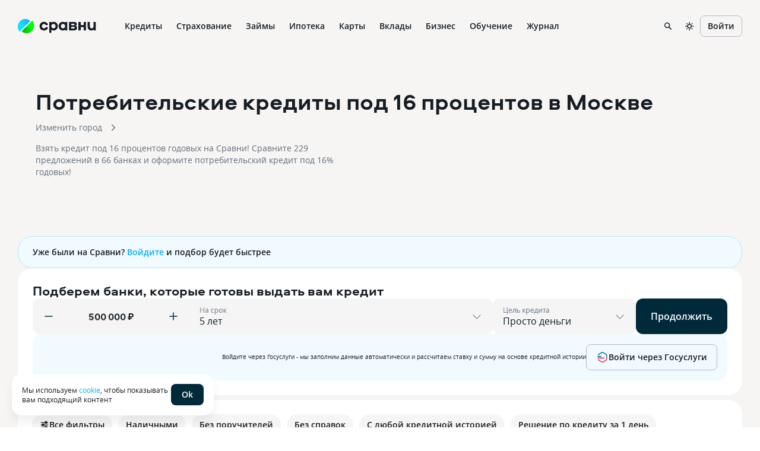

--- FILE ---
content_type: text/html
request_url: https://www.sravni.ru/kredity/pod-16-procentov/
body_size: 153683
content:
<!DOCTYPE html><html lang="ru" data-theme="lager" class="env-js-off"><head><meta charSet="utf-8"/><meta name="viewport" content="width=device-width"/><meta name="viewport" content="width=device-width, initial-scale=1, shrink-to-fit=no"/><meta http-equiv="X-UA-Compatible" content="IE=edge"/><meta name="mobile-web-app-capable" content="yes"/><link rel="preconnect" href="https://s91588.cdn.ngenix.net"/><link rel="dns-prefetch" href="https://s91588.cdn.ngenix.net"/><link rel="preconnect" href="https://www.googletagmanager.com"/><link rel="dns-prefetch" href="https://www.googletagmanager.com"/><link rel="preconnect" href="https://www.google-analytics.com"/><link rel="dns-prefetch" href="https://www.google-analytics.com"/><link rel="preconnect" href="https://mc.yandex.ru"/><link rel="dns-prefetch" href="https://mc.yandex.ru"/><link rel="preconnect" href="https://www.gstatic.com"/><link rel="dns-prefetch" href="https://www.gstatic.com"/><link rel="manifest" href="https://s91588.cdn.ngenix.net/shared/static/manifest.json"/><link rel="icon" href="https://s91588.cdn.ngenix.net/shared/static/favicon.ico"/><link rel="icon" href="https://s91588.cdn.ngenix.net/shared/static/favicon.png" type="image/png" sizes="32x32"/><link rel="icon" href="https://s91588.cdn.ngenix.net/shared/static/favicon.svg" type="image/svg+xml"/><link rel="apple-touch-icon" href="https://s91588.cdn.ngenix.net/shared/static/apple-touch-icon-57x57.png"/><link rel="apple-touch-icon" sizes="72x72" href="https://s91588.cdn.ngenix.net/shared/static/apple-touch-icon-72x72.png"/><link rel="apple-touch-icon" sizes="114x114" href="https://s91588.cdn.ngenix.net/shared/static/apple-touch-icon-114x114.png"/><link rel="icon" type="image/png" sizes="192x192" href="https://s91588.cdn.ngenix.net/shared/static/android-icon-192x192.png"/><link rel="preload" href="https://s91588.cdn.ngenix.net/shared/static/fonts/open-sans/opensans-light.woff2" as="font" type="font/woff2" crossorigin="anonymous" fetchPriority="high"/><link rel="preload" href="https://s91588.cdn.ngenix.net/shared/static/fonts/open-sans/opensans-light.woff" as="font" type="font/woff" crossorigin="anonymous" fetchPriority="high"/><link rel="preload" href="https://s91588.cdn.ngenix.net/shared/static/fonts/open-sans/opensans-regular.woff2" as="font" type="font/woff2" crossorigin="anonymous" fetchPriority="high"/><link rel="preload" href="https://s91588.cdn.ngenix.net/shared/static/fonts/open-sans/opensans-regular.woff" as="font" type="font/woff" crossorigin="anonymous" fetchPriority="high"/><link rel="preload" href="https://s91588.cdn.ngenix.net/shared/static/fonts/open-sans/opensans-semibold.woff2" as="font" type="font/woff2" crossorigin="anonymous" fetchPriority="high"/><link rel="preload" href="https://s91588.cdn.ngenix.net/shared/static/fonts/open-sans/opensans-semibold.woff" as="font" type="font/woff" crossorigin="anonymous" fetchPriority="high"/><link rel="preload" href="https://s91588.cdn.ngenix.net/shared/static/fonts/open-sans/opensans-bold.woff2" as="font" type="font/woff2" crossorigin="anonymous" fetchPriority="high"/><link rel="preload" href="https://s91588.cdn.ngenix.net/shared/static/fonts/open-sans/opensans-bold.woff" as="font" type="font/woff" crossorigin="anonymous" fetchPriority="high"/><link rel="preload" href="https://s91588.cdn.ngenix.net/shared/static/fonts/aeroport/Aeroport-bold.woff2" as="font" type="font/woff2" crossorigin="anonymous" fetchPriority="high"/><link rel="preload" href="https://s91588.cdn.ngenix.net/shared/static/fonts/aeroport/Aeroport-bold.woff" as="font" type="font/woff" crossorigin="anonymous" fetchPriority="high"/><script id="analytics-initialization">window['sravniDataLayer'] = window['sravniDataLayer'] || [];
window['dataLayer'] = window['dataLayer'] || [];
window['sravniDataLayer'].push({"isWebview":false});
window['sravniDataLayer'].push({"theme":"lager"});
window['sravniDataLayer'].push({"abTestingStatistics":"ead5b265-b40d-4916.1|833c0117-dcea-467d.0|1d302979-7638-4d10.1|43ffa1e3-0f7a-4bbd.1|7df73a34-b7b2-4d56.0|e562f136-9ae6-4b2f.0|ff88ac60-fb98-48bb.0|bdf77441-9ee9-4901.1|235c890a-f764-491a.1|b2b4759f-2b2c-4985.1|06ac6bd3-1949-4c9e.1|14482883-88d6-4191.3|8a2b442a-f52a-4e9c.1|e7d780a4-b203-4aa0.1|fb8da333-9867-4acc.3|b784653b-be81-414c.0|706388e1-c0a3-4113.1|80d63ec8-3930-4fdb.1|6703ca81-fd01-4c7f.0|c81f3def-aee4-44fb.0"});
window['sravniDataLayer'].push({"analyticsId":"_YpceQ2BPEOR9xploE32QA"});
(function (w, d, s, l, i) { w[l].push({ 'gtm.start': new Date().getTime(), event: 'gtm.js' }); var f = d.getElementsByTagName(s)[0], j = d.createElement(s), dl = l !== 'dataLayer' ? '&l=' + l : ''; j.defer = true; j.src = 'https://www.googletagmanager.com/gtm.js?id=' + i + dl; f.parentNode.insertBefore(j, f);})(window,document,'script','dataLayer','GTM-PMDFG9');
(function (m, e, t, r, i, k, a) { m[i] = m[i] || function () { (m[i].a = m[i].a || []).push(arguments); }; m[i].l = 1 * new Date(); (k = e.createElement(t)), (a = e.getElementsByTagName(t)[0]), (k.async = 1), (k.src = r), a.parentNode.insertBefore(k, a);})(window, document, "script", "https://mc.yandex.ru/metrika/" + (typeof window !== 'undefined' && typeof window.navigator !== 'undefined' && window.navigator.userAgent.indexOf('TA/') !== -1 ? "tag_turboapp.js" : "tag.js") , "ym");(function (w, d, l, id, childIframe, defer, webvisor) { w.ym(id, 'init', { childIframe: childIframe, defer: defer, triggerEvent: true, clickmap: true, trackLinks: true, accurateTrackBounce: true, webvisor: webvisor, trackHash: true, ecommerce: l, });})(window,document,'sravniDataLayer', '159737', false, false, true);
(function (w, d, l, gl, yaid) { var googleDataLayer = w[gl]; function TagManager() { } TagManager.prototype.get = function (key) { var dataObject = w[l].reduce(function (acc, data) { return Object.assign(acc, data); }, {}); return dataObject[key]; }; TagManager.prototype.getIsEvent = function (element) { return Object.prototype.hasOwnProperty.call(element, 'event'); }; TagManager.prototype.getIsUserId = function (element) { return Object.prototype.hasOwnProperty.call(element, 'SravniUserId'); }; TagManager.prototype.emitYandexEvent = function (event) { var eventType = event.event; switch (eventType) { case 'pageViewGA': return this.emitYandexHitEvent(event); case 'mainEvent': case 'adEvent': return this.emitYandexReachGoalEvent(event); } }; TagManager.prototype.emitYandexUserId = function (element) { w.ym(yaid, 'setUserID', element.SravniUserId); }; TagManager.prototype.emitYandexHitEvent = function (event) { var path = event.path; var title = event.title; w.ym(yaid, 'hit', path, { title: title, referer: d.referrer || '', params: { theme: this.get('theme'), abTestingStatistics: this.get('abTestingStatistics'), analyticsId: this.get('analyticsId'), }, }); }; TagManager.prototype.emitYandexReachGoalEvent = function (event) { var createEventType = function (event) { var eventCategory = event.eventCategory || ''; var eventAction = event.eventAction || ''; var eventType = `${eventCategory}_${eventAction}`.replace(/[\s\|]/g, '_'); var adaptEventType = function (eventType) { var templates = [ 'Кредитные_карты_Платный_клик', 'Микрокредиты_Платный_клик', 'РКО_Платный_клик', 'Ипотека_Платный_клик', 'Вклады_Платный_клик', 'Дебетовые_карты_Платный_клик', 'Кредиты_Платный_клик', ]; var newEventType = templates.find(function (template) { return eventType.indexOf(template) === 0; }); return newEventType || eventType; }; return adaptEventType(eventType); }; var goalEventType = createEventType(event); var eventCategory = event.eventCategory || ''; var eventAction = event.eventAction || ''; var eventLabel = event.eventLabel; var eventValue = event.eventValue; var pagePath = event.path || w.location.pathname || ''; var theme = this.get('theme'); var abTestingStatistics = this.get('abTestingStatistics'); var analyticsId = this.get('analyticsId'); var goalParams = { eventCategory: eventCategory, eventAction: eventAction, eventLabel: eventLabel, eventPagePath: pagePath, eventCategoryAction: goalEventType, theme: theme, abTestingStatistics: abTestingStatistics, analyticsId: analyticsId, }; if (eventValue) { goalParams.eventValue = eventValue; goalParams.order_price = eventValue; goalParams.currency = 'RUB'; } w.ym(yaid, 'reachGoal', goalEventType, goalParams); }; TagManager.prototype.convertToGoogleMetrics = function (data) { googleDataLayer.push.apply(googleDataLayer, data); }; TagManager.prototype.convertToYandexMetrics = function (data) { for (var index = 0; index < data.length; index++) { var element = data[index]; var isEvent = this.getIsEvent(element); var isUserId = this.getIsUserId(element); if (isEvent) this.emitYandexEvent(element); if (isUserId) this.emitYandexUserId(element); } }; TagManager.prototype.convertToMetrics = function (data) { this.convertToGoogleMetrics(data); this.convertToYandexMetrics(data); }; w.sravni_tag_manager = new TagManager();})(window, document, 'sravniDataLayer', 'dataLayer', '159737');(function (w, _d, l) { var a = w[l]; if (typeof a !== 'undefined' && a.push.toString().indexOf('[native code]') === -1) return; if (typeof w.sravni_tag_manager === 'undefined') return; if (typeof a.push === 'function') { w.sravni_tag_manager.convertToMetrics(a); var b = a.push; a.push = function () { var a = b.apply(this, arguments); w.sravni_tag_manager.convertToMetrics([].slice.call(arguments, 0)); return a; }; }})(window, document, 'sravniDataLayer');
(function (w, d, l, c) { var m = d.cookie.match(RegExp('(?:^|;\\s*)' + c + '=([^;]*)')); var cookieValue = m ? m[1] : undefined; if (typeof cookieValue !== 'undefined') { w[l].push({ anonymousId: cookieValue }); return; }})(window,document,'sravniDataLayer','.ASPXANONYMOUS');
(function (w, d, l, c, ga) { var m = d.cookie.match(RegExp('(?:^|;\\s*)' + c + '=([^;]*)')); var cookieValue = m ? m[1] : undefined; if (typeof cookieValue !== 'undefined') { var idFromCookie = cookieValue.split('.').slice(-2).join('.'); if (typeof idFromCookie !== 'undefined') { w[l].push({ GoogleClientID: idFromCookie }); } return; } if (typeof w[ga] !== 'undefined' && typeof w[ga].getAll === 'function') { var tracker = w[ga].getAll()[0]; var idFromMemory = tracker.get('clientId'); if (typeof idFromMemory !== 'undefined') { w[l].push({ GoogleClientID: idFromMemory }); } return; }})(window,document,'sravniDataLayer','_ga', 'ga');
(function (w, _d, l, yaid) { var dataObject = w[l].reduce(function (acc, data) { return Object.assign(acc, data); }, {}); w.ym(yaid, 'userParams', { analyticsId: dataObject['analyticsId'], GoogleClientID: dataObject['GoogleClientID'], UserID: dataObject['SravniUserId'], anonymousId: dataObject['anonymousId'], });})(window,document,'sravniDataLayer','159737');(function (w, _d, l, yaid) { var dataObject = w[l].reduce(function (acc, data) { return Object.assign(acc, data); }, {}); w.ym(yaid, 'params', { theme: dataObject['theme'], UserID: dataObject['SravniUserId'], analyticsId: dataObject['analyticsId'], anonymousId: dataObject['anonymousId'], abTestingStatistics: dataObject['abTestingStatistics'], });})(window,document,'sravniDataLayer','159737')</script><title>Кредиты под 16 процентов годовых — 229 предложений в 66 банках, взять потребительский кредит под 16%</title><meta name="googlebot" content="index, follow"/><meta name="yandex" content="index, follow"/><meta name="description" content="Сравнить лучшие кредиты под 16 процентов годовых на сайте Сравни! На 21.01.2026 вам доступно 229 предложений с процентными ставками от 3 % до 52,8 %, суммы кредитования от 50000 рублей до 150 000 000 рублей сроком до 30 лет!"/><link rel="canonical" href="https://www.sravni.ru/kredity/pod-16-procentov/"/><meta property="og:type" content="website"/><meta property="og:description" content=""/><meta property="og:title" content=""/><meta property="og:image" content="https://f.sravni.ru/f/_/logo_200x200.jpg"/><meta property="og:image:width" content="200"/><meta property="og:image:height" content="200"/><script type="application/ld+json">{"@context":"http://schema.org","@type":"Product","name":"Потребительские кредиты под 16 процентов","description":"Сравнить лучшие кредиты под 16 процентов годовых на сайте Сравни! На 21.01.2026 вам доступно 229 предложений с процентными ставками от 3 % до 52,8 %, суммы кредитования от 50000 рублей до 150 000 000 рублей сроком до 30 лет!","offers":{"@type":"AggregateOffer","lowPrice":30000,"highPrice":20000000,"priceCurrency":"RUB","offerCount":10,"offers":{"@type":"ItemList","numberOfItems":229,"itemListElement":[{"@type":"ListItem","position":1,"item":{"@type":"LoanOrCredit","name":"Наличными","url":"https://www.sravni.ru/bank/alfa-bank/kredity/","feesAndCommissionsSpecification":"https://www.sravni.ru/bank/alfa-bank/kredity/","category":"Кредиты","loanTerm":{"@type":"QuantitativeValue","name":"Срок кредитования","unitText":"DAY","minValue":12,"maxValue":60},"annualPercentageRate":{"@type":"QuantitativeValue","name":"Процентные ставки","unitText":"%","minValue":18.99,"maxValue":52.49},"amount":{"@type":"MonetaryAmount","name":"Сумма кредитования","currency":"RUB","minValue":30000,"maxValue":7500000},"broker":{"@type":"BankOrCreditUnion","name":"Альфа-Банк","image":"https://s91588.cdn.ngenix.net/organizations/logotypes/square/5bb4f767245bc22a520a60fb.svg","telephone":"8 800 200-00-00 частные лица","url":"https://sravni.ru/bank/alfa-bank/","address":{"@type":"PostalAddress","streetAddress":"г. Москва, ул. Каланчевская, д. 27","postalCode":"107078","addressCountry":"RU","addressLocality":"г. Москва"}},"potentialAction":{"@type":"ApplyAction","name":"Онлайн заявка","url":"https://www.sravni.ru/kredity/onlajn-zayavka-na-kredit/?productId=5e57829d1861f6001122daf6&amount=500000&period=P5Y&purpose=undefined"}}},{"@type":"ListItem","position":2,"item":{"@type":"LoanOrCredit","name":"Залоговый+","url":"https://www.sravni.ru/bank/norvik-bank/kredity/","feesAndCommissionsSpecification":"https://www.sravni.ru/bank/norvik-bank/kredity/","category":"Кредиты","loanTerm":{"@type":"QuantitativeValue","name":"Срок кредитования","unitText":"DAY","minValue":1,"maxValue":240},"annualPercentageRate":{"@type":"QuantitativeValue","name":"Процентные ставки","unitText":"%"},"amount":{"@type":"MonetaryAmount","name":"Сумма кредитования","currency":"RUB","minValue":500000,"maxValue":20000000},"broker":{"@type":"BankOrCreditUnion","name":"Норвик Банк","image":"https://s91588.cdn.ngenix.net/organizations/logotypes/square/5bb4f767245bc22a520a5fcb.svg","telephone":"8 800 100-17-77","url":"https://sravni.ru/bank/norvik-bank/","address":{"@type":"PostalAddress","streetAddress":"г. Киров, ул. Преображенская, д. 4","postalCode":"610000","addressCountry":"RU","addressLocality":"г. Киров"}},"potentialAction":{"@type":"ApplyAction","name":"Онлайн заявка","url":"https://www.sravni.ru/kredity/onlajn-zayavka-na-kredit/?productId=5e5782e31861f6001122f87e&amount=500000&period=P5Y&purpose=undefined"}}},{"@type":"ListItem","position":3,"item":{"@type":"LoanOrCredit","name":"Рефинансирование","url":"https://www.sravni.ru/bank/alfa-bank/kredity/","feesAndCommissionsSpecification":"https://www.sravni.ru/bank/alfa-bank/kredity/","category":"Кредиты","loanTerm":{"@type":"QuantitativeValue","name":"Срок кредитования","unitText":"DAY","minValue":12,"maxValue":60},"annualPercentageRate":{"@type":"QuantitativeValue","name":"Процентные ставки","unitText":"%","minValue":18.99,"maxValue":52.49},"amount":{"@type":"MonetaryAmount","name":"Сумма кредитования","currency":"RUB","minValue":30000,"maxValue":7500000},"broker":{"@type":"BankOrCreditUnion","name":"Альфа-Банк","image":"https://s91588.cdn.ngenix.net/organizations/logotypes/square/5bb4f767245bc22a520a60fb.svg","telephone":"8 800 200-00-00 частные лица","url":"https://sravni.ru/bank/alfa-bank/","address":{"@type":"PostalAddress","streetAddress":"г. Москва, ул. Каланчевская, д. 27","postalCode":"107078","addressCountry":"RU","addressLocality":"г. Москва"}},"potentialAction":{"@type":"ApplyAction","name":"Онлайн заявка","url":"https://www.sravni.ru/kredity/onlajn-zayavka-na-kredit/?productId=5e57829e1861f6001122db0a&amount=500000&period=P5Y&purpose=undefined"}}},{"@type":"ListItem","position":4,"item":{"@type":"LoanOrCredit","name":"На образование","url":"https://www.sravni.ru/bank/t-bank/kredity/","feesAndCommissionsSpecification":"https://www.sravni.ru/bank/t-bank/kredity/","category":"Кредиты","loanTerm":{"@type":"QuantitativeValue","name":"Срок кредитования","unitText":"DAY","minValue":1,"maxValue":25},"annualPercentageRate":{"@type":"QuantitativeValue","name":"Процентные ставки","unitText":"%","minValue":3,"maxValue":3},"amount":{"@type":"MonetaryAmount","name":"Сумма кредитования","currency":"RUB","minValue":30000,"maxValue":6000000},"broker":{"@type":"BankOrCreditUnion","name":"Т-Банк","image":"https://s91588.cdn.ngenix.net/organizations/logotypes/square/5bb4f769245bc22a520a6353.svg?v=0.0b","telephone":"8 800 333-33-33","url":"https://sravni.ru/bank/t-bank/","address":{"@type":"PostalAddress","streetAddress":"Москва, ул. 2-я Хуторская, д. 38А, стр. 26","postalCode":"127287","addressCountry":"RU","addressLocality":"Москва"}},"potentialAction":{"@type":"ApplyAction","name":"Онлайн заявка","url":"https://www.sravni.ru/kredity/onlajn-zayavka-na-kredit/?productId=66544c05e2f5910027dd7a20&amount=500000&period=P5Y&purpose=undefined"}}},{"@type":"ListItem","position":5,"item":{"@type":"LoanOrCredit","name":"Под залог авто","url":"https://www.sravni.ru/bank/t-bank/kredity/","feesAndCommissionsSpecification":"https://www.sravni.ru/bank/t-bank/kredity/","category":"Кредиты","loanTerm":{"@type":"QuantitativeValue","name":"Срок кредитования","unitText":"DAY","minValue":1,"maxValue":7},"annualPercentageRate":{"@type":"QuantitativeValue","name":"Процентные ставки","unitText":"%","minValue":24.9,"maxValue":34.9},"amount":{"@type":"MonetaryAmount","name":"Сумма кредитования","currency":"RUB","minValue":100000,"maxValue":7000000},"broker":{"@type":"BankOrCreditUnion","name":"Т-Банк","image":"https://s91588.cdn.ngenix.net/organizations/logotypes/square/5bb4f769245bc22a520a6353.svg?v=0.0b","telephone":"8 800 333-33-33","url":"https://sravni.ru/bank/t-bank/","address":{"@type":"PostalAddress","streetAddress":"Москва, ул. 2-я Хуторская, д. 38А, стр. 26","postalCode":"127287","addressCountry":"RU","addressLocality":"Москва"}},"potentialAction":{"@type":"ApplyAction","name":"Онлайн заявка","url":"https://www.sravni.ru/kredity/onlajn-zayavka-na-kredit/?productId=5e57828f1861f6001122d4ba&amount=500000&period=P5Y&purpose=undefined"}}},{"@type":"ListItem","position":6,"item":{"@type":"LoanOrCredit","name":"Рефинансирование","url":"https://www.sravni.ru/bank/t-bank/kredity/","feesAndCommissionsSpecification":"https://www.sravni.ru/bank/t-bank/kredity/","category":"Кредиты","loanTerm":{"@type":"QuantitativeValue","name":"Срок кредитования","unitText":"DAY","minValue":1,"maxValue":5},"annualPercentageRate":{"@type":"QuantitativeValue","name":"Процентные ставки","unitText":"%","minValue":24.9,"maxValue":39.9},"amount":{"@type":"MonetaryAmount","name":"Сумма кредитования","currency":"RUB","minValue":50000,"maxValue":5000000},"broker":{"@type":"BankOrCreditUnion","name":"Т-Банк","image":"https://s91588.cdn.ngenix.net/organizations/logotypes/square/5bb4f769245bc22a520a6353.svg?v=0.0b","telephone":"8 800 333-33-33","url":"https://sravni.ru/bank/t-bank/","address":{"@type":"PostalAddress","streetAddress":"Москва, ул. 2-я Хуторская, д. 38А, стр. 26","postalCode":"127287","addressCountry":"RU","addressLocality":"Москва"}},"potentialAction":{"@type":"ApplyAction","name":"Онлайн заявка","url":"https://www.sravni.ru/kredity/onlajn-zayavka-na-kredit/?productId=5e5782d61861f6001122f2b3&amount=500000&period=P5Y&purpose=undefined"}}},{"@type":"ListItem","position":7,"item":{"@type":"LoanOrCredit","name":"Запросто","url":"https://www.sravni.ru/bank/sinara/kredity/","feesAndCommissionsSpecification":"https://www.sravni.ru/bank/sinara/kredity/","category":"Кредиты","loanTerm":{"@type":"QuantitativeValue","name":"Срок кредитования","unitText":"DAY","minValue":1,"maxValue":5},"annualPercentageRate":{"@type":"QuantitativeValue","name":"Процентные ставки","unitText":"%","minValue":11.9,"maxValue":39},"amount":{"@type":"MonetaryAmount","name":"Сумма кредитования","currency":"RUB","minValue":51000,"maxValue":5440000},"broker":{"@type":"BankOrCreditUnion","name":"Банк Синара","image":"https://s91588.cdn.ngenix.net/organizations/logotypes/square/5bb4f76a245bc22a520a653f.svg","telephone":"8 800 100-06-00","url":"https://sravni.ru/bank/sinara/","address":{"@type":"PostalAddress","streetAddress":"г. Екатеринбург, ул. Куйбышева, д. 75","postalCode":"620026","addressCountry":"RU","addressLocality":"г. Екатеринбург"}},"potentialAction":{"@type":"ApplyAction","name":"Онлайн заявка","url":"https://www.sravni.ru/kredity/onlajn-zayavka-na-kredit/?productId=6024f11999f157001f1b7312&amount=500000&period=P5Y&purpose=undefined"}}},{"@type":"ListItem","position":8,"item":{"@type":"LoanOrCredit","name":"Рефинансирование","url":"https://www.sravni.ru/bank/moskovskij-kreditnyj-bank/kredity/","feesAndCommissionsSpecification":"https://www.sravni.ru/bank/moskovskij-kreditnyj-bank/kredity/","category":"Кредиты","loanTerm":{"@type":"QuantitativeValue","name":"Срок кредитования","unitText":"DAY","minValue":6,"maxValue":60},"annualPercentageRate":{"@type":"QuantitativeValue","name":"Процентные ставки","unitText":"%","minValue":29,"maxValue":52.8},"amount":{"@type":"MonetaryAmount","name":"Сумма кредитования","currency":"RUB","minValue":50000,"maxValue":10000000},"broker":{"@type":"BankOrCreditUnion","name":"Московский Кредитный Банк","image":"https://s91588.cdn.ngenix.net/organizations/logotypes/square/5bb4f769245bc22a520a640d.svg","telephone":"8 800 100-48-88 частные лица","url":"https://sravni.ru/bank/moskovskij-kreditnyj-bank/","address":{"@type":"PostalAddress","streetAddress":"г. Москва, Луков переулок, д. 2, стр. 1","postalCode":"107045","addressCountry":"RU","addressLocality":"г. Москва"}},"potentialAction":{"@type":"ApplyAction","name":"Онлайн заявка","url":"https://www.sravni.ru/kredity/onlajn-zayavka-na-kredit/?productId=5e57828f1861f6001122d4a0&amount=500000&period=P5Y&purpose=undefined"}}},{"@type":"ListItem","position":9,"item":{"@type":"LoanOrCredit","name":"На любые цели","url":"https://www.sravni.ru/bank/renessans-kredit/kredity/","feesAndCommissionsSpecification":"https://www.sravni.ru/bank/renessans-kredit/kredity/","category":"Кредиты","loanTerm":{"@type":"QuantitativeValue","name":"Срок кредитования","unitText":"DAY","minValue":24,"maxValue":84},"annualPercentageRate":{"@type":"QuantitativeValue","name":"Процентные ставки","unitText":"%"},"amount":{"@type":"MonetaryAmount","name":"Сумма кредитования","currency":"RUB","minValue":30000,"maxValue":2000000},"broker":{"@type":"BankOrCreditUnion","name":"Ренессанс Банк","image":"https://s91588.cdn.ngenix.net/organizations/logotypes/square/5bb4f76a245bc22a520a644d.svg?v=0.d1","telephone":"+7 495 783-46-00","url":"https://sravni.ru/bank/renessans-kredit/","address":{"@type":"PostalAddress","streetAddress":"г. Москва, ул. Кожевническая, д. 14","postalCode":"115114","addressCountry":"RU","addressLocality":"г. Москва"}},"potentialAction":{"@type":"ApplyAction","name":"Онлайн заявка","url":"https://www.sravni.ru/kredity/onlajn-zayavka-na-kredit/?productId=5e57828f1861f6001122d4a3&amount=500000&period=P5Y&purpose=undefined"}}},{"@type":"ListItem","position":10,"item":{"@type":"LoanOrCredit","name":"Для работников предприятий ОПК и военнослужащих","url":"https://www.sravni.ru/bank/promsvjazbank/kredity/","feesAndCommissionsSpecification":"https://www.sravni.ru/bank/promsvjazbank/kredity/","category":"Кредиты","loanTerm":{"@type":"QuantitativeValue","name":"Срок кредитования","unitText":"DAY","minValue":12,"maxValue":84},"annualPercentageRate":{"@type":"QuantitativeValue","name":"Процентные ставки","unitText":"%","minValue":29.9,"maxValue":37.9},"amount":{"@type":"MonetaryAmount","name":"Сумма кредитования","currency":"RUB","minValue":100000,"maxValue":999999},"broker":{"@type":"BankOrCreditUnion","name":"Банк ПСБ","image":"https://s91588.cdn.ngenix.net/organizations/logotypes/square/5bb4f769245bc22a520a62a5.svg","telephone":"8 800 333-03-03 частные лица","url":"https://sravni.ru/bank/promsvjazbank/","address":{"@type":"PostalAddress","streetAddress":"г. Ярославль,  ул. Республиканская, д.16","postalCode":"150003","addressCountry":"RU","addressLocality":"г. Ярославль"}},"potentialAction":{"@type":"ApplyAction","name":"Онлайн заявка","url":"https://www.sravni.ru/kredity/onlajn-zayavka-na-kredit/?productId=5e57829a1861f6001122d922&amount=500000&period=P5Y&purpose=undefined"}}}]}},"aggregateRating":{"@type":"AggregateRating","bestRating":"5","worstRating":"1","ratingCount":149,"ratingValue":5}}</script><script type="application/ld+json">[{"@type":"Review","@context":"https://schema.org/","author":{"@type":"Person","name":"Пользователь"},"datePublished":"2026-01-15","reviewBody":"Я обратилась в офис Совкомбанка в г. Петрозаводске на Лососинском шоссе 28 с просьбой о получении консультации по кредитованию. Со мной работал консультант Анастасия. Она выслушала мою просьбу и очень грамотно и доступно рассказала мне о возможных вариантах кредитования. Особенно заинтересовала меня программа \" Вернётся больше», ведь моя основная платёжная карта — Халва, соблюдать условия программы будет не сложно. Я поняла, что достаточно оплачивать кредит по графику, не допускать просрочек по ","name":"Отличная консультация по кредитованию.","itemReviewed":{"@type":"Organization","name":"Совкомбанк"},"reviewRating":{"@type":"Rating","ratingValue":5,"bestRating":"5","worstRating":"1"}},{"@type":"Review","@context":"https://schema.org/","author":{"@type":"Person","name":"Пользователь"},"datePublished":"2026-01-15","reviewBody":"Срочно понадобились деньги на обучение. Подал заявку в такие банки как сбер, втб, альфа у нас в городе Октябрьский, везде отказали. Знакомый посоветовал в стс банк обратиться. 13 Января поехал в город Туймазы в банк. Сотрудник банка предложила заявку оставить, рассказала, что ставки разные банк рассматривает от 14%. Я решился оставить заявку, одобрил банк. Но ставка 32,9%. Менеджер посчитала сумму переплаты по графику. Платёж меня устроил. Я оформился, документы на руки получил. В этот же день с","name":"Смог оформить кредит","itemReviewed":{"@type":"Organization","name":"МТС Банк"},"reviewRating":{"@type":"Rating","ratingValue":5,"bestRating":"5","worstRating":"1"}},{"@type":"Review","@context":"https://schema.org/","author":{"@type":"Person","name":"Александр"},"datePublished":"2026-01-09","reviewBody":"Давно хотел купить 3D-принтер для производства прототипов. Цена 440к если сразу полный комплект с расходниками, но решил не вынимать из оборота. Кредит оформил в Озон Банке. Условия сверил с калькулятором всё совпало до копейки. Перевёл средства и начал производство в тот же вечер. Озон не запрашивал сотню бумаг, только паспорт. Заявку не долго заполнять, но дальше банк думает. Опять же у меня много счетов в разных банках и обороты везде разные, думаю поэтому думал, у кого-то может и быстрее. Ну","name":"Принтер в кредит, да только принтер не простой","itemReviewed":{"@type":"Organization","name":"Ozon Банк"},"reviewRating":{"@type":"Rating","ratingValue":5,"bestRating":"5","worstRating":"1"}},{"@type":"Review","@context":"https://schema.org/","author":{"@type":"Person","name":"Евгений"},"datePublished":"2026-01-07","reviewBody":"В какой-то момент срочно понадобилась N-сумма денег, процентная ставка примерно такая же как и в других банках. Оформление заняло не более 10 минут. Быстро, удобно.","name":"Кредит в Яндекс Банке","itemReviewed":{"@type":"Organization","name":"Яндекс Банк"},"reviewRating":{"@type":"Rating","ratingValue":5,"bestRating":"5","worstRating":"1"}},{"@type":"Review","@context":"https://schema.org/","author":{"@type":"Person","name":"Владимир"},"datePublished":"2026-01-07","reviewBody":"Я не боюсь кредитов, а считаю их хорошим инструментом для реализации своих потребностей. Главное найти хорошие условия, а это тоже работа и труд. На сентябрь 2025, когда я решился делать пристройку к загородному дому, наиболее выгодные условия мне предложил Ренессанс. Взял 1 миллион на 60 месяцев. Ежемесячный платеж вообще не большой. В других банках было бы ближе к 30-35 тысячам, и это если допустить, что мне бы одобрили. А тут уложились до 25 тысяч. Я оплатил и работы, и материалы — сейчас дек","name":"Реализовал задумку с пристройкой","itemReviewed":{"@type":"Organization","name":"Ренессанс Банк"},"reviewRating":{"@type":"Rating","ratingValue":5,"bestRating":"5","worstRating":"1"}},{"@type":"Review","@context":"https://schema.org/","author":{"@type":"Person","name":"Тимур"},"datePublished":"2025-12-30","reviewBody":"В этом году я поступал в вуз на бакалавриат сразу после школы. Заранее готовясь к этому, я давно изучил тему образовательного кредитования и для себя точно решил, что буду оформлять его в Т-Банке. Но когда пришло время действовать, одних знаний из статей оказалось мало — появились конкретные вопросы, и стало немного страшно брать на себя такую ответственность. Тбанк я выбрал потому что не надо ехать куда-то и все сделать можно онлайн в отличии от других банков. (+ Я уже являюсь давно его клиенто","name":"Как я оформлял кредит на образование в Тбанке","itemReviewed":{"@type":"Organization","name":"Т-Банк"},"reviewRating":{"@type":"Rating","ratingValue":5,"bestRating":"5","worstRating":"1"}},{"@type":"Review","@context":"https://schema.org/","author":{"@type":"Person","name":"Пользователь"},"datePublished":"2025-12-29","reviewBody":"Перед новым годом семейный бюджет совсем просел, а без денег никак. Поэтому решил взять потребительский кредит в этом банке и могу сказать — всё прошло отлично. Процесс оформления оказался намного проще, чем я ожидал. Меня проконсультировали, объяснили все условия, никаких навязанных дополнительных услуг или скрытых платежей. Одобрение кредита происходило быстро, буквально в тот же день. Деньги перевели на карту оперативно, всё без задержек. Размер кредита мне подошёл — договорились на сумму, ко","name":"Выручили перед Новым Годом","itemReviewed":{"@type":"Organization","name":"Банк Синара"},"reviewRating":{"@type":"Rating","ratingValue":5,"bestRating":"5","worstRating":"1"}},{"@type":"Review","@context":"https://schema.org/","author":{"@type":"Person","name":"Кирилл"},"datePublished":"2025-12-26","reviewBody":"Обращался в БЖФ за кредитом под залог недвижимости. Понравилось, что сотрудники сразу обозначили все условия и необходимые документы. Проверили объект, рассчитали сумму и объяснили нюансы договора. Процесс занял несколько дней, никаких неожиданных пунктов в договоре не появилось.","name":"Впечатление положительное, банк работает прозрачно.","itemReviewed":{"@type":"Organization","name":"Банк БЖФ"},"reviewRating":{"@type":"Rating","ratingValue":5,"bestRating":"5","worstRating":"1"}},{"@type":"Review","@context":"https://schema.org/","author":{"@type":"Person","name":"Влада"},"datePublished":"2025-12-24","reviewBody":"11 декабря 2025 года в 14:44 я обратилась в чат с вопросом о том, что могу ли я взять кредит на определенную мне сумму на 5 лет, и смогу ли я потом закрыть этот кредит досрочно. На это сообщение мне отвечает менеджер Елена и пишет в 14:45–14:50, что да, я могу взять кредит и заявку оформить в приложении. Также она мне помогла приблизительно посчитать ежемесячный платеж каждый месяц в течении 5 лет. И вышло 26 100, при кредите 800 000, что считаю приемлемым. Спасибо большое за консультацию, для м","name":"Спасибо большое, что помогли рассчитать","itemReviewed":{"@type":"Organization","name":"Альфа-Банк"},"reviewRating":{"@type":"Rating","ratingValue":5,"bestRating":"5","worstRating":"1"}},{"@type":"Review","@context":"https://schema.org/","author":{"@type":"Person","name":"Лидия"},"datePublished":"2025-12-21","reviewBody":"Заявку оформила через сайт, ответ получила через десять минут. В отделении всё подписала быстро, сотрудники вежливые, общались спокойно. Процент нормальный, график удобный, всё видно в приложении. Платежи проходят чётко по дате, без сбоев. Банк оставил хорошее впечатление, без суеты","name":"Понадобилась сумма на бытовые расходы, обратилась в рсхб.","itemReviewed":{"@type":"Organization","name":"Россельхозбанк"},"reviewRating":{"@type":"Rating","ratingValue":5,"bestRating":"5","worstRating":"1"}}]</script><script type="application/ld+json">{"@context":"http://schema.org","@type":"WebPage","name":"Потребительские кредиты под 16 процентов","author":{"@type":"Organization","name":"Сравни.ру","url":"https://www.sravni.ru/","logo":"https://www.sravni.ru/f/_/newdesign/img/logo2.svg"}}</script><script type="application/ld+json">{"@context":"https://schema.org","@type":"BreadcrumbList","itemListElement":[{"@type":"ListItem","position":1,"name":"Главная","item":"https://www.sravni.ru/"},{"@type":"ListItem","position":2,"name":"Кредиты","item":"https://www.sravni.ru/kredity/"},{"@type":"ListItem","position":3,"name":"Под 16 процентов","item":"https://www.sravni.ru/kredity/pod-16-procentov/"}]}</script><meta name="next-head-count" content="18"/><script type="text/javascript">
        document.documentElement.classList.remove('env-js-off');
        document.documentElement.classList.add('env-js-on');
      </script><style data-href="https://s91588.cdn.ngenix.net/vitrins-frontend/_next/static/css/57d311827e24a0cd.css">._qbbopa{position:relative;z-index:1040;align-items:center;justify-content:center;background-color:initial}._owp59s{background-color:var(--color-L100)}._1rty9t4{display:flex;align-items:center;justify-content:space-between}._fgy2e{min-height:60px}.env-js-off ._qbbopa{background-color:var(--color-L100)}._yogf54{width:100%;max-width:1320px;margin:0 auto;padding:0 16px}@media screen and (min-width:768px){._yogf54{padding:0 30px}}._i2y8cl{display:flex;flex-wrap:nowrap;align-items:normal;width:100%}._o974ax,._rvh480{flex-direction:row}._13b1yco,._k83og6{flex-direction:column}._15srbem{flex-direction:row-reverse}._1vni71x{flex-direction:column-reverse}._1fyryuv,._v8ayxg{align-items:flex-start}._1d3qqvt,._1sgozs9{align-items:flex-end}._1a4oquh{align-items:center}._12lsnlk{align-items:baseline}._1pi5lvr{align-items:stretch}._7fq4c2,._z40t9q{justify-content:flex-start}._15d7is8,._xb2o7q{justify-content:flex-end}._1nerx01{justify-content:center}._eq4ptt{justify-content:space-between}._13zy79q{justify-content:space-around}._1bxagxw{justify-content:stretch}._1dm61cd{flex-wrap:wrap}._hncso1{display:inline-flex;width:auto}._1fztx7l{width:36px;padding:0 7px;border-radius:12px;background:var(--color-D10)}.env-js-off ._1fztx7l{display:none}._1w4s2wt,._mp39kw{display:inline-flex;position:relative;align-items:center;justify-content:center;gap:4px}._mp39kw{transition:all .3s cubic-bezier(.46,0,.03,.99);border:1px solid transparent;outline:none;font-weight:600;vertical-align:middle;white-space:nowrap;cursor:pointer;-webkit-user-select:none;-moz-user-select:none;-ms-user-select:none;user-select:none}._mp39kw[disabled]{cursor:not-allowed;pointer-events:none}._1h1xmg{border-color:var(--color-D20);background-color:initial;color:var(--color-D100)}@media (hover:hover) and (pointer:fine){._1h1xmg:hover{border-color:var(--color-D30);background-color:initial;color:var(--color-D100)}}._1h1xmg:focus-visible{border-color:var(--color-D30);background-color:initial;color:var(--color-D100)}._1h1xmg._1r6ahfk,._1h1xmg:active{border-color:var(--color-D20);background-color:var(--color-D10);color:var(--color-D100)}._ursyxe{border-color:transparent;background-color:initial;color:var(--color-B300)}@media (hover:hover) and (pointer:fine){._ursyxe:hover{border-color:transparent;background-color:initial;color:var(--color-D100)}._ursyxe:hover>._1w4s2wt:after{background-color:currentcolor}}._ursyxe:focus-visible{border-color:transparent;background-color:initial;color:var(--color-D100)}._ursyxe:focus-visible>._1w4s2wt:after{background-color:currentcolor}._ursyxe._1r6ahfk,._ursyxe:active{border-color:transparent;background-color:initial;color:var(--color-D100)}._2ddbtg{border-color:transparent;background-color:var(--color-B300);color:var(--color-L100)}@media (hover:hover) and (pointer:fine){._2ddbtg:hover{border-color:transparent;background-color:var(--color-D100);color:var(--color-L100)}}._2ddbtg:focus-visible{border-color:transparent;background-color:var(--color-D100);color:var(--color-L100)}._2ddbtg._1r6ahfk,._2ddbtg:active{border-color:transparent;background-color:var(--color-D100);color:var(--color-L100)}._1q7o6hl{border-color:transparent;background-color:var(--color-D10);color:var(--color-D100)}@media (hover:hover) and (pointer:fine){._1q7o6hl:hover{border-color:transparent;background-color:var(--color-D20);color:var(--color-D100)}}._1q7o6hl:focus-visible{border-color:transparent;background-color:var(--color-D20);color:var(--color-D100)}._1q7o6hl._1r6ahfk,._1q7o6hl:active{border-color:transparent;background-color:var(--color-D10);color:var(--color-B300)}._1duyvh5{border-color:var(--color-G30);background-color:initial;color:var(--color-G100)}@media (hover:hover) and (pointer:fine){._1duyvh5:hover{border-color:var(--color-G200);background-color:var(--color-G06);color:var(--color-G200)}}._1duyvh5:focus-visible{border-color:var(--color-G200);background-color:var(--color-G06);color:var(--color-G200)}._1duyvh5._1r6ahfk,._1duyvh5:active{border-color:var(--color-G300);background-color:var(--color-G06);color:var(--color-G300)}._y44euu{border-color:transparent;background-color:initial;color:var(--color-G100)}@media (hover:hover) and (pointer:fine){._y44euu:hover{border-color:transparent;background-color:initial;color:var(--color-G200)}}._y44euu:focus-visible{border-color:transparent;background-color:initial;color:var(--color-G200)}._y44euu._1r6ahfk,._y44euu:active{border-color:transparent;background-color:initial;color:var(--color-G300)}._skqw6z{border-color:transparent;background-color:var(--color-G100);color:var(--color-L100)}@media (hover:hover) and (pointer:fine){._skqw6z:hover{border-color:transparent;background-color:var(--color-G200);color:var(--color-L100)}}._skqw6z:focus-visible{border-color:transparent;background-color:var(--color-G200);color:var(--color-L100)}._skqw6z._1r6ahfk,._skqw6z:active{border-color:transparent;background-color:var(--color-G300);color:var(--color-L100)}._vioyvj{border-color:transparent;background-color:var(--color-G06);color:var(--color-G100)}@media (hover:hover) and (pointer:fine){._vioyvj:hover{border-color:transparent;background-color:var(--color-G06);color:var(--color-G200)}}._vioyvj:focus-visible{border-color:transparent;background-color:var(--color-G06);color:var(--color-G200)}._vioyvj._1r6ahfk,._vioyvj:active{border-color:transparent;background-color:var(--color-G06);color:var(--color-G300)}._1et7zqz{border-color:var(--color-B30);background-color:initial;color:var(--color-B100)}@media (hover:hover) and (pointer:fine){._1et7zqz:hover{border-color:var(--color-B200);background-color:var(--color-B06);color:var(--color-B200)}}._1et7zqz:focus-visible{border-color:var(--color-B200);background-color:var(--color-B06);color:var(--color-B200)}._1et7zqz._1r6ahfk,._1et7zqz:active{border-color:var(--color-B300);background-color:var(--color-B06);color:var(--color-B300)}._1glgvax{border-color:transparent;background-color:initial;color:var(--color-B100)}@media (hover:hover) and (pointer:fine){._1glgvax:hover{border-color:transparent;background-color:initial;color:var(--color-B200)}}._1glgvax:focus-visible{border-color:transparent;background-color:initial;color:var(--color-B200)}._1glgvax._1r6ahfk,._1glgvax:active{border-color:transparent;background-color:initial;color:var(--color-B300)}._jha4oo{border-color:transparent;background-color:var(--color-B100);color:var(--color-L100)}@media (hover:hover) and (pointer:fine){._jha4oo:hover{border-color:transparent;background-color:var(--color-B200);color:var(--color-L100)}}._jha4oo:focus-visible{border-color:transparent;background-color:var(--color-B200);color:var(--color-L100)}._jha4oo._1r6ahfk,._jha4oo:active{border-color:transparent;background-color:var(--color-B300);color:var(--color-L100)}._qs3a7l{border-color:transparent;background-color:var(--color-B06);color:var(--color-B100)}@media (hover:hover) and (pointer:fine){._qs3a7l:hover{border-color:transparent;background-color:var(--color-B06);color:var(--color-B200)}}._qs3a7l:focus-visible{border-color:transparent;background-color:var(--color-B06);color:var(--color-B200)}._qs3a7l._1r6ahfk,._qs3a7l:active{border-color:transparent;background-color:var(--color-B06);color:var(--color-B300)}._n51jka{border-color:var(--color-V30);background-color:initial;color:var(--color-V100)}@media (hover:hover) and (pointer:fine){._n51jka:hover{border-color:var(--color-V200);background-color:var(--color-V06);color:var(--color-V200)}}._n51jka:focus-visible{border-color:var(--color-V200);background-color:var(--color-V06);color:var(--color-V200)}._n51jka._1r6ahfk,._n51jka:active{border-color:var(--color-V300);background-color:var(--color-V06);color:var(--color-V300)}._168avjx{border-color:transparent;background-color:initial;color:var(--color-V100)}@media (hover:hover) and (pointer:fine){._168avjx:hover{border-color:transparent;background-color:initial;color:var(--color-V200)}}._168avjx:focus-visible{border-color:transparent;background-color:initial;color:var(--color-V200)}._168avjx._1r6ahfk,._168avjx:active{border-color:transparent;background-color:initial;color:var(--color-V300)}._3b3plz{border-color:transparent;background-color:var(--color-V100);color:var(--color-L100)}@media (hover:hover) and (pointer:fine){._3b3plz:hover{border-color:transparent;background-color:var(--color-V200);color:var(--color-L100)}}._3b3plz:focus-visible{border-color:transparent;background-color:var(--color-V200);color:var(--color-L100)}._3b3plz._1r6ahfk,._3b3plz:active{border-color:transparent;background-color:var(--color-V300);color:var(--color-L100)}._bm2a2d{border-color:transparent;background-color:var(--color-V06);color:var(--color-V100)}@media (hover:hover) and (pointer:fine){._bm2a2d:hover{border-color:transparent;background-color:var(--color-V06);color:var(--color-V200)}}._bm2a2d:focus-visible{border-color:transparent;background-color:var(--color-V06);color:var(--color-V200)}._bm2a2d._1r6ahfk,._bm2a2d:active{border-color:transparent;background-color:var(--color-V06);color:var(--color-V300)}._up2xkb{border-color:var(--color-O30);background-color:initial;color:var(--color-O100)}@media (hover:hover) and (pointer:fine){._up2xkb:hover{border-color:var(--color-O200);background-color:var(--color-O06);color:var(--color-O200)}}._up2xkb:focus-visible{border-color:var(--color-O200);background-color:var(--color-O06);color:var(--color-O200)}._up2xkb._1r6ahfk,._up2xkb:active{border-color:var(--color-O300);background-color:var(--color-O06);color:var(--color-O300)}._1k8thhu{border-color:transparent;background-color:initial;color:var(--color-O100)}@media (hover:hover) and (pointer:fine){._1k8thhu:hover{border-color:transparent;background-color:initial;color:var(--color-O200)}}._1k8thhu:focus-visible{border-color:transparent;background-color:initial;color:var(--color-O200)}._1k8thhu._1r6ahfk,._1k8thhu:active{border-color:transparent;background-color:initial;color:var(--color-O300)}._1cb2gby{border-color:transparent;background-color:var(--color-O100);color:var(--color-L100)}@media (hover:hover) and (pointer:fine){._1cb2gby:hover{border-color:transparent;background-color:var(--color-O200);color:var(--color-L100)}}._1cb2gby:focus-visible{border-color:transparent;background-color:var(--color-O200);color:var(--color-L100)}._1cb2gby._1r6ahfk,._1cb2gby:active{border-color:transparent;background-color:var(--color-O300);color:var(--color-L100)}._1p37wzd{border-color:transparent;background-color:var(--color-O06);color:var(--color-O100)}@media (hover:hover) and (pointer:fine){._1p37wzd:hover{border-color:transparent;background-color:var(--color-O06);color:var(--color-O200)}}._1p37wzd:focus-visible{border-color:transparent;background-color:var(--color-O06);color:var(--color-O200)}._1p37wzd._1r6ahfk,._1p37wzd:active{border-color:transparent;background-color:var(--color-O06);color:var(--color-O300)}._1qpb3zy{border-color:var(--color-R30);background-color:initial;color:var(--color-R100)}@media (hover:hover) and (pointer:fine){._1qpb3zy:hover{border-color:var(--color-R200);background-color:var(--color-R06);color:var(--color-R200)}}._1qpb3zy:focus-visible{border-color:var(--color-R200);background-color:var(--color-R06);color:var(--color-R200)}._1qpb3zy._1r6ahfk,._1qpb3zy:active{border-color:var(--color-R300);background-color:var(--color-R06);color:var(--color-R300)}._yqm6h5{border-color:transparent;background-color:initial;color:var(--color-R100)}@media (hover:hover) and (pointer:fine){._yqm6h5:hover{border-color:transparent;background-color:initial;color:var(--color-R200)}}._yqm6h5:focus-visible{border-color:transparent;background-color:initial;color:var(--color-R200)}._yqm6h5._1r6ahfk,._yqm6h5:active{border-color:transparent;background-color:initial;color:var(--color-R300)}._17w5w3k{border-color:transparent;background-color:var(--color-R100);color:var(--color-L100)}@media (hover:hover) and (pointer:fine){._17w5w3k:hover{border-color:transparent;background-color:var(--color-R200);color:var(--color-L100)}}._17w5w3k:focus-visible{border-color:transparent;background-color:var(--color-R200);color:var(--color-L100)}._17w5w3k._1r6ahfk,._17w5w3k:active{border-color:transparent;background-color:var(--color-R300);color:var(--color-L100)}._azmajf{border-color:transparent;background-color:var(--color-R06);color:var(--color-R100)}@media (hover:hover) and (pointer:fine){._azmajf:hover{border-color:transparent;background-color:var(--color-R06);color:var(--color-R200)}}._azmajf:focus-visible{border-color:transparent;background-color:var(--color-R06);color:var(--color-R200)}._azmajf._1r6ahfk,._azmajf:active{border-color:transparent;background-color:var(--color-R06);color:var(--color-R300)}._1jkdaom{height:36px;padding:0 12px}._1jkdaom,._m59eww{border-radius:8px;font-size:14px;line-height:20px}._m59eww{height:44px;padding:0 16px}._17omprh{height:52px;padding:0 20px}._17omprh,._eva462{border-radius:12px;font-size:16px;line-height:20px}._eva462{height:60px;padding:0 24px}._6lcyz0{position:absolute;top:50%;left:50%;transform:translate(-50%,-50%)}._gdskom[disabled]{border-color:var(--color-D10);background-color:var(--color-L100);color:var(--color-D30)}._1vtphru[disabled]{border-color:var(--color-D06);background-color:var(--color-D06);color:var(--color-D30)}._5gt1qe[disabled]{border-color:var(--color-D10);background-color:var(--color-L100);color:var(--color-D30)}._52pxdd[disabled]{border-color:transparent;background-color:initial;color:var(--color-D30)}._1qf8vgf ._1w4s2wt{color:transparent}._1qrw94s{display:flex;width:100%}._1r6ahfk{cursor:not-allowed;pointer-events:none}@keyframes _1gsgtr{0%{transform:rotate(0)}to{transform:rotate(1turn)}}@keyframes _tetj6y{0%{stroke-dashoffset:600}to{stroke-dashoffset:0}}._mxowzw{display:inline-flex;animation:_1p2turu 1.2s linear infinite}._1rvd9ho{width:100%;animation:_1gsgtr 2s linear infinite}._1xt9xh{stroke-width:12px;stroke-linecap:round;stroke-dasharray:300;stroke-dashoffset:600;stroke-miterlimit:10;fill:transparent}._6wkzce{stroke:var(--color-B06)}._m3tfvp{animation:_tetj6y 1.6s cubic-bezier(.4,.15,.6,.85) infinite;stroke:var(--color-B100)}._mptgyv{width:16px;height:16px}._1xkthsa{width:20px;height:20px}._1ptbci1{width:24px;height:24px}._qb44un{width:28px;height:28px}._16xe7px{display:inline-flex;flex-shrink:0}._16xe7px>svg{width:100%}._16xe7px>svg path{vector-effect:non-scaling-stroke}._16xe7px._1lc6ooa{border-radius:50%}._1wopdzm{overflow:hidden}._189jl92{color:var(--color-D100)}._ie4sxe{color:var(--color-G100)}._nx27ap{color:var(--color-B100)}._4l60gz{color:var(--color-V100)}._9sfcki{color:var(--color-O100)}._1klnarh{color:var(--color-R100)}._1o3tkck{width:16px;height:16px}._1o3tkck._1wopdzm{width:36px;height:36px;border-radius:10px;padding:10px}._1ow8ma7{width:20px;height:20px}._1ow8ma7._1wopdzm{width:44px;height:44px;border-radius:12px;padding:12px}._5hhme0{width:24px;height:24px}._5hhme0._1wopdzm{width:52px;height:52px;border-radius:14px;padding:14px}._1nwfq4y{width:28px;height:28px}._1nwfq4y._1wopdzm{width:60px;height:60px;border-radius:16px;padding:16px}._2k0jio>svg path{stroke-width:2px}._1oguc01._1wopdzm{border-radius:50%}._1x45sbu._1wopdzm{background-color:var(--color-L100)}._a6of69._1wopdzm{background-color:var(--color-D10)}._xzhd6g._1wopdzm{background-color:var(--color-B30)}._d67kyb._1wopdzm{background-color:var(--color-G30)}._j85llv._1wopdzm{background-color:var(--color-V30)}._nhzgmn._1wopdzm{background-color:var(--color-O30)}._1uz49an._1wopdzm{background-color:var(--color-R30)}._1ouc8k3._1wopdzm{background-color:var(--color-L100)}._3iyax._1wopdzm{background-color:var(--color-D10)}._1iyunt8._1wopdzm{background-color:var(--color-B06)}._1zaobz._1wopdzm{background-color:var(--color-G06)}._5xfppr._1wopdzm{background-color:var(--color-V06)}._1ktfxkl._1wopdzm{background-color:var(--color-O06)}._ebjdeu._1wopdzm{background-color:var(--color-R06)}._s90m3y{display:flex;flex-shrink:0;align-items:center}._s90m3y,._s90m3y:hover{color:var(--color-D100)}._178swcu{-webkit-user-select:none;-moz-user-select:none;-ms-user-select:none;user-select:none}._o30icl._7v28i9{width:110px;height:20px}._o30icl._7v28i9 img{width:23px;height:20px}@media screen and (min-width:768px){._o30icl._7v28i9{width:132px;height:24px}._o30icl._7v28i9 img{width:28px;height:24px}}._y9y8wq{display:flex;width:100%;margin-top:4px}._y9y8wq svg{width:79px;height:16px;margin-left:auto}@media screen and (min-width:768px){._y9y8wq svg{width:96px;height:20px}}._u7ulv6{padding:0 7px}._1s721pi{display:none;position:absolute;top:100%;right:0;left:0;height:calc(100dvh - 60px);max-height:inherit;padding:12px 0 16px;overflow-y:auto;border-radius:0;background-color:var(--color-L100);box-shadow:0 12px 16px rgba(20,36,56,.06);cursor:default}._19yv976{display:block}._tkzi9g{display:inline-flex;position:relative}._1ybuhgn{display:flex;align-items:center;justify-content:center;transition:all .3s cubic-bezier(.46,0,.03,.99);font-weight:600;letter-spacing:.5px;text-transform:uppercase;vertical-align:middle;white-space:nowrap;-webkit-user-select:none;-moz-user-select:none;-ms-user-select:none;user-select:none;gap:6px;font-size:10px;line-height:16px}._1syo764{position:absolute;box-shadow:0 0 0 2px var(--color-L100)}._6sn4ia{top:1px;right:1px;transform:translate(30%,-30%)}._1awjixm{right:1px;bottom:1px;transform:translate(30%,30%)}._1aol7ea{background-color:var(--color-D10);color:var(--color-D100)}._1yibx2f{background-color:var(--color-D100);color:var(--color-L100)}._tnmulj{background-color:var(--color-G30);color:var(--color-D100)}._18savne{background-color:var(--color-G100);color:var(--color-L100)}._6mjafv{background-color:var(--color-B30);color:var(--color-D100)}._1vwmzb2{background-color:var(--color-B100);color:var(--color-L100)}._ul0b3c{background-color:var(--color-V30);color:var(--color-D100)}._1apcuwk{background-color:var(--color-V100);color:var(--color-L100)}._1xq9ocs{background-color:var(--color-O30);color:var(--color-D100)}._mxqn6d{background-color:var(--color-O100);color:var(--color-L100)}._11noqtn{background-color:var(--color-R30);color:var(--color-D100)}._1bm5jt4{background-color:var(--color-R100);color:var(--color-L100)}._1u4044c,._6nc7ab{background-color:var(--color-L100);color:var(--color-D100)}._bdq5td{padding:0 6px}._bdq5td,._x8hold{height:16px;border-radius:20px}._x8hold{width:16px}._19juu30{padding:0;width:6px;height:6px;border-radius:50%}._1hinje8{display:inline-flex;flex-shrink:0;align-items:center;justify-content:center;overflow:hidden;background-color:var(--color-D10);color:var(--color-D60);vertical-align:top}._1bk720g{width:20px;height:20px;border-radius:6px}._15sg16g{width:28px;height:28px;border-radius:8px}._129w880{width:36px;height:36px;border-radius:10px}._u0fpdd{width:44px;height:44px;border-radius:12px}._1ljsana{width:52px;height:52px;border-radius:14px}._1w9wv5a{width:60px;height:60px;border-radius:16px}._1e2kefv{display:block;width:100%;height:100%;object-fit:cover}._1vz20td{display:inline-flex;align-items:center;justify-content:center;vertical-align:top}._1vz20td>._1hinje8{box-shadow:0 0 0 2px var(--color-L100)}._1vz20td>._1hinje8:not(:first-of-type){margin-left:-8px}._tw4tgq{font-size:8px;line-height:11px}._q4luyr{font-size:10px;line-height:16px}._1l5fbid{font-size:12px;line-height:16px}._o15db8{font-size:14px;line-height:20px}._1lp9i7s{font-size:16px;line-height:20px}._1lx4jl0{font-size:20px;line-height:24px}@media screen and (min-width:768px){._1o4kwps{font-size:8px;line-height:11px}._6a8pdi{font-size:10px;line-height:16px}._1vc3hjr{font-size:12px;line-height:16px}._wl1pfh{font-size:14px;line-height:20px}._vmd80w{font-size:16px;line-height:20px}._c6thwq{font-size:20px;line-height:24px}}@media screen and (min-width:1024px){._1b08kq1{font-size:8px;line-height:11px}._1sc1af4{font-size:10px;line-height:16px}._1292xu{font-size:12px;line-height:16px}._1tw53bn{font-size:14px;line-height:20px}._9obe9r{font-size:16px;line-height:20px}._1xm24jk{font-size:20px;line-height:24px}}._14lvxtk{font-weight:600}._1orqgaa{white-space:nowrap}._16m01n7{text-transform:uppercase}._1jt5p2l{text-transform:capitalize}._rl5hmc{text-transform:lowercase}._44dlit{overflow:hidden;text-overflow:ellipsis;white-space:nowrap}._1ymadvm{text-decoration:line-through}._4kx4n8{min-width:300px;padding:0 20px}._nbd2y{display:flex;flex-wrap:nowrap;align-items:center;width:100%;margin:0 -20px;padding:10px 20px;font-size:0;line-height:0;gap:12px}._t6wu9y{transition:-webkit-filter .3s cubic-bezier(.46,0,.03,.99);transition:filter .3s cubic-bezier(.46,0,.03,.99);transition:filter .3s cubic-bezier(.46,0,.03,.99),-webkit-filter .3s cubic-bezier(.46,0,.03,.99)}._1gf6gmy{margin:6px 0}[data-theme=guinness] ._nbd2y ._t6wu9y{-webkit-filter:grayscale(1) invert(1);filter:grayscale(1) invert(1)}._ckq3xl{position:relative;transition:color .3s cubic-bezier(.46,0,.03,.99);text-decoration:none;cursor:pointer}._ckq3xl[disabled]{color:var(--color-D30);cursor:not-allowed;pointer-events:none}._1hoy657{color:var(--color-B100)}._1hoy657:hover{color:var(--color-B200)}._1hoy657:active{color:var(--color-B300)}._14cwdv3{color:var(--color-D60)}._14cwdv3:active,._14cwdv3:hover{color:var(--color-D30)}._xotxar{color:var(--color-D100)}._xotxar:active,._xotxar:hover{color:var(--color-B100)}._woo63a{font-weight:600}._y1uvkj{width:100%;height:1px;background-color:var(--color-D10)}._7ekd70{margin-top:2px;margin-bottom:2px}._83qhh3{margin-top:4px;margin-bottom:4px}._mffvyd{margin-top:8px;margin-bottom:8px}._153p8et{margin-top:12px;margin-bottom:12px}._1dy9996{margin-top:16px;margin-bottom:16px}._8n575o{margin-top:20px;margin-bottom:20px}._19fa1o{margin-top:24px;margin-bottom:24px}._tmbrkc{margin-top:28px;margin-bottom:28px}._1cxfq96{margin-top:32px;margin-bottom:32px}._13spe4c{margin-top:36px;margin-bottom:36px}._ewku67{margin-top:40px;margin-bottom:40px}._ljedc7{margin-right:-4px;margin-left:-4px;padding:12px}._ao9u27{white-space:nowrap}._1khqia1,._9vrdz9{width:-webkit-min-content;width:-moz-min-content;width:min-content}._1khqia1{color:var(--color-D60);white-space:nowrap}._ggrh5u{width:72px;height:72px;background-color:#fff}._3xlsrk{width:68px;height:68px}._2r0a8m{color:var(--color-D100)}._e9ybhi{display:flex;border:1px solid transparent}._1drqc5k{box-shadow:0 12px 16px rgba(0,0,0,.06)}._1nj299w{padding:16px;border-radius:16px}._1h0bcsd{padding:24px;border-radius:24px}._38zbqm{padding:32px;border-radius:32px}._1g4i10e{padding:40px;border-radius:40px}._wny1f{border-color:var(--color-D10);background-color:var(--color-L100)}._14vb98s,._1yk1rod{border-color:var(--color-L100)}._14vb98s,._1ar4j13,._1yk1rod{background-color:var(--color-L100)}._1ar4j13{border-color:var(--color-D10)}._1k2z37f,._49dd49{border-color:var(--color-D10);background-color:var(--color-D10)}._28wahc{border-color:var(--color-G30);background-color:var(--color-G30)}._1ecn0ia{border-color:var(--color-G06);background-color:var(--color-G06)}._7qimlb{border-color:var(--color-G30);background-color:var(--color-L100)}._1mmd19u{border-color:var(--color-B30);background-color:var(--color-B30)}._1auxi0v{border-color:var(--color-B06);background-color:var(--color-B06)}._qlpiim{border-color:var(--color-B30);background-color:var(--color-L100)}._j7viru{border-color:var(--color-R30);background-color:var(--color-R30)}._n78prl{border-color:var(--color-R06);background-color:var(--color-R06)}._58q395{border-color:var(--color-R30);background-color:var(--color-L100)}._1wgr0nh{border-color:var(--color-O30);background-color:var(--color-O30)}._1xev7bf{border-color:var(--color-O06);background-color:var(--color-O06)}._1lbed54{border-color:var(--color-O30);background-color:var(--color-L100)}._105bpi9{border-color:var(--color-V30);background-color:var(--color-V30)}._700uem{border-color:var(--color-V06);background-color:var(--color-V06)}._186wd48{border-color:var(--color-V30);background-color:var(--color-L100)}._3qrtnn,._za9nfd{font-family:var(--font-aeroport);font-weight:700}._3qrtnn{font-size:30px;line-height:38px}._1g43e77{font-size:25px;line-height:32px}._14sn165,._1g43e77{font-family:var(--font-aeroport);font-weight:700}._14sn165{font-size:21px;line-height:27px}._1xk7jw4{font-size:18px;line-height:24px}._1hbg3sf,._1xk7jw4{font-family:var(--font-aeroport);font-weight:700}._1hbg3sf{font-size:14px;line-height:18px}._zznvtj{font-family:var(--font-aeroport);font-weight:700;font-size:13px;line-height:16px}@media screen and (min-width:768px){._3qrtnn{font-size:50px;line-height:52px}._1g43e77,._3qrtnn{font-family:var(--font-aeroport);font-weight:700}._1g43e77{font-size:38px;line-height:44px}._14sn165{font-size:28px;line-height:32px}._14sn165,._1xk7jw4{font-family:var(--font-aeroport);font-weight:700}._1xk7jw4{font-size:22px;line-height:26px}._1hbg3sf{font-size:16px;line-height:20px}._1hbg3sf,._zznvtj{font-family:var(--font-aeroport);font-weight:700}._zznvtj{font-size:14px;line-height:18px}}._1b3f7lf{font-size:30px;line-height:38px}._1b3f7lf,._u0u1ev{font-family:var(--font-aeroport);font-weight:700}._u0u1ev{font-size:25px;line-height:32px}._1l5hvwo{font-size:21px;line-height:27px}._1l5hvwo,._1q05r39{font-family:var(--font-aeroport);font-weight:700}._1q05r39{font-size:18px;line-height:24px}._1g1id4j{font-size:13px;line-height:16px}._1g1id4j,._1vf85go{font-family:var(--font-aeroport);font-weight:700}._1vf85go{font-size:50px;line-height:52px}._162yemy{font-size:38px;line-height:44px}._162yemy,._oaxfzx{font-family:var(--font-aeroport);font-weight:700}._oaxfzx{font-size:28px;line-height:32px}._1qsx2a0{font-size:22px;line-height:26px}._1qsx2a0,._gh0mwo{font-family:var(--font-aeroport);font-weight:700}._gh0mwo{font-size:16px;line-height:20px}._1q8aacl{font-family:var(--font-aeroport);font-weight:700;font-size:14px;line-height:18px}@media screen and (min-width:768px){._cgtj12{font-size:50px;line-height:52px}._cgtj12,._fqhe0g{font-family:var(--font-aeroport);font-weight:700}._fqhe0g{font-size:38px;line-height:44px}._bpqbkq{font-size:28px;line-height:32px}._bpqbkq,._m5iyx2{font-family:var(--font-aeroport);font-weight:700}._m5iyx2{font-size:22px;line-height:26px}._cq57bn{font-size:16px;line-height:20px}._140o803,._cq57bn{font-family:var(--font-aeroport);font-weight:700}._140o803{font-size:14px;line-height:18px}}@media screen and (min-width:1024px){._1mnyki0{font-size:50px;line-height:52px}._1ljkveq,._1mnyki0{font-family:var(--font-aeroport);font-weight:700}._1ljkveq{font-size:38px;line-height:44px}._1d224lh{font-size:28px;line-height:32px}._1d224lh,._pl5kmq{font-family:var(--font-aeroport);font-weight:700}._pl5kmq{font-size:22px;line-height:26px}._1azo3vx{font-size:16px;line-height:20px}._1azo3vx,._4q0yk0{font-family:var(--font-aeroport);font-weight:700}._4q0yk0{font-size:14px;line-height:18px}}.RegionDialog_module_container__41698c15{position:relative;width:100%}@media screen and (min-width:768px){.RegionDialog_module_container__41698c15{width:800px}}.RegionDialog_module_content__41698c15{display:flex;overflow:hidden}.RegionDialog_module_menu__41698c15{max-height:240px;overflow-y:auto}.RegionDialog_module_listWrapper__41698c15{max-height:calc(100% - 60px);margin-top:30px;overflow-y:auto}.RegionDialog_module_list__41698c15{-webkit-columns:1;column-count:1;-webkit-column-gap:30px;column-gap:30px}@media screen and (min-width:768px){.RegionDialog_module_list__41698c15{-webkit-columns:3;column-count:3}}@media screen and (min-width:1024px){.RegionDialog_module_list__41698c15{-webkit-columns:4;column-count:4}}.RegionDialog_module_listItem__41698c15{display:inline-block;width:100%;margin-bottom:40px}.RegionDialog_module_regionButton__41698c15{justify-content:flex-start;height:20px;padding:0;color:var(--color-D60);font-weight:400}._1kdlytr{display:flex;position:relative;z-index:1050;flex-direction:column;align-self:flex-end;max-width:calc(100% - 32px);max-height:calc(100% - 32px);margin-bottom:16px;overflow:hidden;-webkit-backface-visibility:hidden;backface-visibility:hidden;animation-duration:.3s;animation-timing-function:cubic-bezier(.46,0,.03,.99);border-radius:20px;background-color:var(--color-L100);box-shadow:0 12px 16px rgba(0,0,0,.06)}@media screen and (min-width:768px){._1kdlytr{align-self:center;max-width:calc(100% - 60px);max-height:calc(100% - 60px);margin-bottom:0}}._1kdlytr._eh9vc3{width:100%;max-width:100%;height:100%;max-height:100%;margin-bottom:0;border-radius:0}._jagkdp{display:flex;position:fixed;z-index:1040;align-items:flex-start;justify-content:center}._dpom16,._jagkdp{top:0;right:0;bottom:0;left:0}._dpom16{position:absolute;opacity:0;background-color:var(--color-D100)}._2iqrjd{width:100%;padding:16px 16px 0}._2iqrjd~._ewyrfn{margin-top:24px}@media screen and (min-width:768px){._2iqrjd{padding:30px 30px 0}}._kqvm9p{margin-right:12px;font-weight:600;overflow-wrap:break-word;font-family:var(--font-aeroport);font-weight:700;font-size:25px;line-height:32px}@media screen and (min-width:768px){._kqvm9p{font-family:var(--font-aeroport);font-weight:700;font-size:28px;line-height:32px}}._13hv5ul{align-self:center;padding-right:20px}._qd6ib1{color:var(--color-D30);font-size:14px;line-height:20px;overflow-wrap:break-word}._1u0ljwl{position:absolute;top:16px;right:16px;flex-shrink:0;align-items:center;padding:4px;cursor:pointer}@media screen and (min-width:768px){._1u0ljwl{top:30px;right:30px}}._ewyrfn{margin:52px 0 0;padding:0 16px 16px;overflow-y:auto}@media screen and (min-width:768px){._ewyrfn{margin-top:66px;padding:0 30px 30px}}._ewyrfn._eh9vc3{height:100%}._ewyrfn:hover{z-index:999999}._ewyrfn::-webkit-scrollbar{z-index:999999;width:16px;height:16px}._ewyrfn::-webkit-scrollbar,._ewyrfn::-webkit-scrollbar-track{background-color:var(--color-L100)}._ewyrfn::-webkit-scrollbar-thumb{border:0 solid var(--color-L100);border-radius:16px;background-color:var(--color-L100)}._ewyrfn::-webkit-scrollbar-button{display:none}._ewyrfn:hover::-webkit-scrollbar-thumb{display:block;overflow-y:visible}._ewyrfn::-webkit-scrollbar-thumb:hover,._ewyrfn:hover::-webkit-scrollbar-thumb{border:4px solid var(--color-L100);background-color:var(--color-D30)}._1l4sqqo{flex-shrink:0;width:52px;height:52px}._1gwudu3{display:flex;padding:16px;border-top:1px solid var(--color-D10)}@media screen and (min-width:768px){._1gwudu3{padding:30px}}._ai2r2i{flex-direction:column}@media screen and (min-width:768px){._ai2r2i{flex-direction:row}}._g2z6l5{justify-content:center}@media screen and (min-width:768px){._g2z6l5{justify-content:flex-end}}._1kj71cz{width:100%}._1kj71cz ._16kaw5k>textarea{resize:none}._1kj71cz ._16kaw5k._1fcn9w4{padding-right:52px}._1vci1n7{display:none}._yydge5{cursor:pointer}._1h3u7m8{transform:rotate(180deg);transition:transform .15s cubic-bezier(.86,0,.07,1)}._1vp6nme{border-color:var(--color-B100);background-color:var(--color-L100)}._1pdten3._7wrx92{padding:8px}._18qifzt{cursor:pointer}._18qifzt:focus-visible{outline:none}._18qifzt._hwwj7f{cursor:auto}._15tixfh{max-height:341px}._1r2wd3g,._wo72zu{background-color:var(--color-L100)}._1r2wd3g{align-self:stretch;padding:12px 16px;border-radius:8px;-webkit-tap-highlight-color:transparent}._fo2y8z{width:100%}._ir94no{transition:background-color .3s cubic-bezier(.46,0,.03,.99);cursor:pointer}@media screen and (min-width:768px){._ir94no:hover{background-color:var(--color-D10)}}._ir94no._fyclex{background-color:var(--color-D10)}._ir94no._ggwkss{background-color:var(--color-L100);color:var(--color-D30);cursor:not-allowed;pointer-events:none}._ksp0f4{align-self:flex-start}._ksp0f4._ggwkss{opacity:.3}._h2g6ak{align-self:flex-start}._h2g6ak._ggwkss{opacity:.3}._3q5gjc{margin-top:8px}._1qhbzy8{color:var(--color-D60);-webkit-user-select:none;-moz-user-select:none;-ms-user-select:none;user-select:none;font-size:12px;line-height:16px}._1qhbzy8._ggwkss{color:var(--color-D30)}._wdo431{display:flex;align-items:center;justify-content:center}._i7rfvj,._wdo431{font-weight:600;-webkit-user-select:none;-moz-user-select:none;-ms-user-select:none;user-select:none;font-size:16px;line-height:20px}._i7rfvj{color:var(--color-D60);text-overflow:ellipsis;white-space:nowrap}._14038ig{display:inline-flex;vertical-align:top;cursor:pointer;-webkit-user-select:none;-moz-user-select:none;-ms-user-select:none;user-select:none;gap:12px}._14038ig:not(._bmj34t):hover ._5u3z9c{border-color:var(--color-D30)}._14038ig._1qg223l{color:var(--color-D30);cursor:not-allowed}._14038ig._1qg223l,._14038ig._2jat9k{pointer-events:none}._jpnnda{position:absolute;overflow:hidden;clip:rect(1px,1px,1px,1px);opacity:0}._5u3z9c{display:flex;position:relative;flex-shrink:0;align-items:center;justify-content:center;transition:all .3s cubic-bezier(.645,.045,.355,1);border-width:1px;border-style:solid;border-color:var(--color-D20);background-color:var(--color-L100);color:var(--color-L100);will-change:background-color,border-color;width:20px;height:20px;border-radius:50%}._5u3z9c._bmj34t{border-color:var(--color-B100);background-color:var(--color-B100)}._5u3z9c._1qg223l{border-color:var(--color-D20);background-color:var(--color-L100)}._5u3z9c._bmj34t._5u3z9c._1qg223l{border-color:var(--color-D20);background-color:var(--color-D20)}._ttfu07{display:flex;align-items:center}._ffeh65{width:20px;height:20px;stroke:var(--color-L100);fill:none}._ffeh65 path{stroke-width:2px}._1fbgjwn{display:inline-flex;position:relative;vertical-align:top;cursor:pointer;-webkit-user-select:none;-moz-user-select:none;-ms-user-select:none;user-select:none;gap:12px}._1fbgjwn:not(._1w6kj1o):hover ._214rth{border-color:var(--color-D30)}._1fbgjwn._hwue0o{color:var(--color-D30);cursor:not-allowed}._1fbgjwn._hwue0o,._1fbgjwn._lvytjp{pointer-events:none}._9qirkb{position:absolute;overflow:hidden;clip:rect(1px,1px,1px,1px);opacity:0}._214rth{display:flex;position:relative;flex-shrink:0;align-items:center;justify-content:center;transition:all .3s cubic-bezier(.645,.045,.355,1);border-width:1px;border-style:solid;border-color:var(--color-D20);background-color:var(--color-L100);color:var(--color-L100);will-change:background-color,border-color;width:20px;height:20px;border-radius:6px}._214rth._1w6kj1o{border-color:var(--color-B100);background-color:var(--color-B100)}._214rth._hwue0o{border-color:var(--color-D20);background-color:var(--color-L100)}._214rth._1w6kj1o._214rth._hwue0o{border-color:var(--color-D20);background-color:var(--color-D20)}._1xdvuuw{display:flex;align-items:center}._11o8yd2{width:20px;height:20px;stroke:var(--color-L100);fill:none}._11o8yd2 path{stroke-width:2px}._1fvw1x2{display:inline-flex;flex-direction:row-reverse;vertical-align:top;cursor:pointer;-webkit-user-select:none;-moz-user-select:none;-ms-user-select:none;user-select:none;gap:12px;-webkit-tap-highlight-color:transparent}._1fvw1x2:not(._n4hwva):hover ._sa62tv{border-color:var(--color-D15)}._1fvw1x2._p3ve2d{color:var(--color-D20);cursor:not-allowed}._1fvw1x2._1eytwz4,._1fvw1x2._p3ve2d{pointer-events:none}@media screen and (min-width:768px){._1fvw1x2{flex-direction:row}}._wfd53{position:absolute;overflow:hidden;clip:rect(1px,1px,1px,1px);opacity:0}._sa62tv{display:flex;position:relative;flex-shrink:0;align-items:center;justify-content:center;width:45px;height:28px;padding:1px;transition:all .3s cubic-bezier(.645,.045,.355,1);border-width:1px;border-style:solid;border-radius:40px;border-color:var(--color-D15);background-color:var(--color-D15);color:var(--color-L100);will-change:background-color,border-color}._sa62tv._n4hwva{border-color:var(--color-B100);background-color:var(--color-B100)}._sa62tv._p3ve2d{border-color:var(--color-D06);background-color:var(--color-D06)}._sa62tv._n4hwva._sa62tv._p3ve2d{border-color:var(--color-D10);background-color:var(--color-D10)}._18kzuhp{position:absolute;top:1px;left:1px;transform:translateX(0);transition:all .3s cubic-bezier(.46,0,.03,.99);background:#fff;will-change:left,transform;width:24px;height:24px;border-radius:50%;box-shadow:0 -2px 6px rgba(0,0,0,.02),0 10px 14px rgba(20,36,56,.06)}._18kzuhp._n4hwva{left:calc(100% - 1px);transform:translateX(-100%)}._18kzuhp._p3ve2d{box-shadow:none}._1k5ur9s{display:flex;align-items:center}._15yxfuk{position:relative;padding:16px;overflow:hidden;border-radius:16px;background-color:var(--color-L100);box-shadow:0 12px 16px rgba(0,0,0,.06)}._p0toqa{position:relative;z-index:1050}._10qv3j{display:flex;position:fixed;z-index:1040;align-items:flex-start;justify-content:center}._10qv3j,._c6ol6x{top:0;right:0;bottom:0;left:0}._c6ol6x{position:absolute;opacity:0;background-color:var(--color-D100)}._1pe4201{margin-right:16px;font-family:var(--font-aeroport);font-weight:700;font-size:22px;line-height:26px}._1pe4201+._1412xul{padding-top:0}._1412xul{overflow-y:auto}._1nf2hp+._1412xul{padding-top:32px}._1412xul:hover{z-index:999999}._1412xul::-webkit-scrollbar{z-index:999999;width:16px;height:16px}._1412xul::-webkit-scrollbar,._1412xul::-webkit-scrollbar-track{background-color:var(--color-L100)}._1412xul::-webkit-scrollbar-thumb{border:0 solid var(--color-L100);border-radius:16px;background-color:var(--color-L100)}._1412xul::-webkit-scrollbar-button{display:none}._1412xul:hover::-webkit-scrollbar-thumb{display:block;overflow-y:visible}._1412xul::-webkit-scrollbar-thumb:hover,._1412xul:hover::-webkit-scrollbar-thumb{border:4px solid var(--color-L100);background-color:var(--color-D30)}._1nf2hp{position:absolute;top:12px;right:12px;flex-shrink:0;align-items:center;padding:4px;cursor:pointer}._h5jxpk{display:flex;position:fixed;z-index:1050;right:0;bottom:-80vh;left:0;flex-direction:column;align-items:flex-start;max-height:calc(100% + 80vh - 57px);padding-bottom:80vh;border-radius:12px 12px 0 0;background-color:var(--color-L100);box-shadow:0 -2px 6px rgba(0,0,0,.02),0 10px 14px rgba(20,36,56,.06)}._h5jxpk:after{content:"";position:absolute;top:8px;left:50%;width:72px;height:4px;transform:translateX(-50%);border-radius:4px;background-color:var(--color-D10)}._h5jxpk._13lemba{height:calc(100% + 80vh - 57px)}._bge25o{display:flex;position:fixed;z-index:1040;align-items:flex-start;justify-content:center}._bge25o,._o6j3gy{top:0;right:0;bottom:0;left:0}._o6j3gy{position:absolute;opacity:0;background-color:var(--color-D100)}._qytv4k{width:100%;padding:36px 16px 0}._qytv4k+._1w3pcpi{margin-top:16px}._tgu9vu{display:flex;flex-direction:column;padding:0 16px 16px}@media screen and (min-width:768px){._tgu9vu{flex-direction:row}}._18homm{font-weight:600;font-family:var(--font-aeroport);font-weight:700;font-size:21px;line-height:27px}._1a38cub{align-self:center}._14sbo97{color:var(--color-D30);font-size:12px;line-height:16px}._pv3jwz{position:absolute;top:16px;right:16px;flex-shrink:0;align-items:center;cursor:pointer}._1w3pcpi{flex:1 1;width:100%;margin:36px 0 16px;padding:0 16px;overflow-y:auto}._1w3pcpi._1fsva2s{padding:16px;border-top:1px solid var(--color-D10);border-bottom:1px solid var(--color-D10)}._1xu0nn7{position:absolute;z-index:1050;top:0;left:0;width:100vw;height:100vh;opacity:0}._1mtrz7h{display:flex;position:relative;width:100%;height:auto;min-height:60px;padding:19px 16px 11px;overflow:hidden;transition:all .3s cubic-bezier(.46,0,.03,.99);border:1px solid transparent;border-radius:12px;background-color:var(--color-D10);cursor:text;will-change:color,border-color,background-color;font-size:16px;line-height:20px}._1mtrz7h._1ajexor,._1mtrz7h._7ijpp8{border-color:var(--color-B100);background-color:var(--color-L100)}._1mtrz7h._2s8odb{border-color:var(--color-R100)}._1mtrz7h._1n1406v{border-color:var(--color-D10);background-color:var(--color-D10);color:var(--color-D30);cursor:not-allowed;pointer-events:none}._1mtrz7h._ek3ar5{padding:27px 16px 11px}._1mtrz7h._wpqucq{background-color:var(--color-L100)}._1mtrz7h._4eym8j._bw16og{border-top-right-radius:0;border-bottom-right-radius:0}._1mtrz7h._4eym8j._1wjt522{border-top-left-radius:0;border-bottom-left-radius:0}._1mtrz7h._ew7fi7._bw16og{border-bottom-right-radius:0;border-bottom-left-radius:0}._1mtrz7h._ew7fi7._1wjt522{border-top-left-radius:0;border-top-right-radius:0}._1mtrz7h._12jnflx{border-radius:0}._rhbu0x{display:block;width:100%;min-width:100%;max-width:100%;min-height:20px;padding:0;overflow:hidden;border:0;outline:none;background-color:initial;color:var(--color-D100);text-overflow:ellipsis;resize:none;will-change:color,border-color,background-color;-webkit-tap-highlight-color:transparent;font-size:16px;line-height:20px}._rhbu0x:hover{z-index:999999}._rhbu0x::-webkit-scrollbar{z-index:999999;width:16px;height:16px}._rhbu0x::-webkit-scrollbar,._rhbu0x::-webkit-scrollbar-track{background-color:var(--color-L100)}._rhbu0x::-webkit-scrollbar-thumb{border:0 solid var(--color-L100);border-radius:16px;background-color:var(--color-L100)}._rhbu0x::-webkit-scrollbar-button{display:none}._rhbu0x:hover::-webkit-scrollbar-thumb{display:block;overflow-y:visible}._rhbu0x::-webkit-scrollbar-thumb:hover,._rhbu0x:hover::-webkit-scrollbar-thumb{border:4px solid var(--color-L100);background-color:var(--color-D30)}@media screen and (min-width:1024px){._rhbu0x._13c0xui{resize:both}}._rhbu0x._sjpy90{padding-right:36px}._rhbu0x._1o0qayi{overflow-y:auto}._rhbu0x[disabled]{color:var(--color-D30);cursor:not-allowed;-webkit-text-fill-color:var(--color-D30)}._12h5dut,._rhbu0x[disabled],._rhbu0x[readonly]{-webkit-user-select:none;-moz-user-select:none;-ms-user-select:none;user-select:none}._12h5dut{position:absolute;top:30px;left:16px;width:calc(100% - 16px);padding-right:16px;overflow:hidden;transform:translateY(-50%);transform-origin:left top;transition:transform .15s cubic-bezier(.86,0,.07,1);color:var(--color-D60);text-overflow:ellipsis;white-space:nowrap;pointer-events:none;will-change:transform;font-size:16px;line-height:20px}._12h5dut._1n1406v{color:var(--color-D30)}._12h5dut._sjpy90{padding-right:60px}._12h5dut._1ajexor,._12h5dut._33geer{width:calc(133% - 16px);transform:translateY(-90%) scale(.75)}._1befggu{position:absolute;top:30px;left:16px;width:calc(100% - 16px);padding-right:16px;overflow:hidden;transform:translateY(-50%);transform-origin:left top;transition:transform .15s cubic-bezier(.86,0,.07,1);color:var(--color-D60);text-overflow:ellipsis;white-space:nowrap;pointer-events:none;-webkit-user-select:none;-moz-user-select:none;-ms-user-select:none;user-select:none;will-change:transform;font-size:16px;line-height:20px}._1befggu._1n1406v{color:var(--color-D30)}._1befggu._sjpy90{padding-right:60px}._1befggu._19b7966{opacity:0}._1befggu._ek3ar5{top:38px;transition:opacity .2s linear;will-change:opacity;opacity:1}._lxmzuk{position:absolute;top:30px;right:16px;transform:translateY(-50%);color:var(--color-D30)}._fq109y{position:relative;width:100%;height:60px;overflow:hidden;transition:all .3s cubic-bezier(.46,0,.03,.99);border:1px solid transparent;border-radius:12px;background-color:var(--color-D10);cursor:text;will-change:color,border-color,background-color;font-size:16px;line-height:20px}._fq109y:hover{border-color:var(--color-D20)}._fq109y._1rk2y8h,._fq109y._j98bv7{border-color:var(--color-B100);background-color:var(--color-L100)}._fq109y._60m6cy{border-color:var(--color-R100)}._fq109y._x1xr5d{border-color:var(--color-D10);background-color:var(--color-D10);cursor:not-allowed;pointer-events:none}._fq109y._x1xr5d,._fq109y._x1xr5d ._1bbdiid{color:var(--color-D30)}._fq109y._34fi04{padding-right:32px}._fq109y._1asy2cw{background-color:var(--color-L100)}._fq109y._13vcdg1._l7ckk8{border-top-right-radius:0;border-bottom-right-radius:0}._fq109y._13vcdg1._3r592n{border-top-left-radius:0;border-bottom-left-radius:0}._fq109y._p2bw4x._l7ckk8{border-bottom-right-radius:0;border-bottom-left-radius:0}._fq109y._p2bw4x._3r592n{border-top-left-radius:0;border-top-right-radius:0}._fq109y._1b7j570{border-radius:0}._128mebr{display:block;position:absolute;top:0;bottom:0;left:0;width:calc(100% + 4px);min-width:4px;height:21px;padding:0;border:0;outline:none;background:transparent;color:var(--color-D100);font-size:inherit;line-height:inherit;text-overflow:ellipsis;white-space:nowrap;-webkit-tap-highlight-color:transparent}._128mebr[disabled]{color:var(--color-D30);cursor:not-allowed;-webkit-user-select:none;-moz-user-select:none;-ms-user-select:none;user-select:none;-webkit-text-fill-color:var(--color-D30)}._128mebr._1vwv6q3,._128mebr[readonly]{opacity:0}._128mebr._f3o48k{transition:opacity .2s linear;will-change:opacity;opacity:1}._mzd9su{display:inline-flex;position:relative;flex:0 1 auto;width:100%;min-width:1px;height:100%;padding:26px 16px 10px}._mzd9su._86t0v0{padding-top:10px}._mzd9su._porxmh{padding:18px 16px}._mzd9su._1lvwbbj{padding-left:calc(16px + 32px)}._1wgswmh{display:inline-flex;position:relative;flex:0 1 auto;width:100%;min-width:1px;height:100%}._11ef0p6{visibility:hidden;max-width:100%;height:21px;color:inherit;white-space:pre}._14chvme{position:relative;flex:0 0 auto;align-self:center}._14chvme,._nxavd9{white-space:nowrap;pointer-events:none;-webkit-user-select:none;-moz-user-select:none;-ms-user-select:none;user-select:none;font-size:16px;line-height:20px}._nxavd9{position:absolute;top:29px;left:16px;width:calc(100% - 16px);padding-right:16px;overflow:hidden;transform:translateY(-50%);transform-origin:left top;transition:transform .15s cubic-bezier(.86,0,.07,1);color:var(--color-D60);text-overflow:ellipsis;will-change:transform}._nxavd9._x1xr5d{color:var(--color-D30)}._nxavd9._34fi04{padding-right:60px}._nxavd9._1lvwbbj{left:48px}._nxavd9._1rk2y8h,._nxavd9._f3o48k{width:calc(133% - 16px);transform:translateY(-90%) scale(.75)}._19ha7j6{position:absolute;top:29px;left:16px;width:calc(100% - 16px);padding-right:16px;overflow:hidden;transform:translateY(-50%);transform-origin:left top;transition:transform .15s cubic-bezier(.86,0,.07,1);color:var(--color-D60);text-overflow:ellipsis;white-space:nowrap;pointer-events:none;-webkit-user-select:none;-moz-user-select:none;-ms-user-select:none;user-select:none;will-change:transform;font-size:16px;line-height:20px}._19ha7j6._x1xr5d{color:var(--color-D30)}._19ha7j6._34fi04{padding-right:60px}._19ha7j6._1vwv6q3{opacity:0}._19ha7j6._18li6f{top:38px;transition:opacity .2s linear;will-change:opacity;opacity:1}._19ha7j6._1lvwbbj{left:48px}._1bbdiid{position:absolute;top:30px;right:16px;transform:translateY(-50%);color:var(--color-D30)}._1bbdiid._1rzzkgs{right:auto;left:16px}._1ka25yb{display:flex;flex-direction:column;padding:14px 16px;-webkit-backface-visibility:hidden;backface-visibility:hidden;border-radius:12px;gap:12px}._124tgmp,._5nzv6s{background-color:var(--color-L100)}._1dyk1fo,._kyg6o0{background-color:var(--color-D10)}._j819vc{background-color:var(--color-G30)}._8nxrej{background-color:var(--color-G06)}._1110vj9{background-color:var(--color-O30)}._114lfms{background-color:var(--color-O06)}._7ikdt6{background-color:var(--color-R30)}._1irgod0{background-color:var(--color-R06)}._cobm8{background-color:var(--color-B30)}._tdrf3b{background-color:var(--color-B06)}._15th4wo{background-color:var(--color-V30)}._c1tkrw{background-color:var(--color-V06)}._1ntuq4v{padding:0}._w6j8z4{display:flex;flex-direction:column}._1bdqr6d{font-weight:600;font-size:16px;line-height:20px}._1co0wiq{align-self:center}._13o0vai{font-size:12px;line-height:16px}._1o6q3xc{display:flex;flex-direction:column;align-items:inherit}@media screen and (min-width:768px){._1o6q3xc{flex-direction:row}}._136w6sk{flex-shrink:0;align-items:center;cursor:pointer}._1971cyk{flex-shrink:0}._1922y6a,._1971cyk{width:36px;height:36px}._1922y6a{padding:0 7px;border-radius:12px;background:var(--color-D10);color:var(--color-D100)}._1p1m5zh{height:36px}._1tbaaas{padding:8px 16px}._rj1xml{display:none;position:absolute;top:100%;right:0;left:0;height:calc(100dvh - 60px);max-height:inherit;padding:12px 0 16px;overflow-y:auto;border-radius:0;background-color:var(--color-L100);box-shadow:0 12px 16px rgba(20,36,56,.06);cursor:default}._8i60jp{display:block}.env-js-off ._rj1xml{display:block;position:static;height:auto}._1wrlo9n{display:flex;flex-direction:column;transition:background-color .2s ease 0s;border-radius:12px}._1wrlo9n>:focus-visible{border-radius:12px;outline:none;box-shadow:0 0 0 1px var(--color-B100)}._obqjb3{display:flex;align-items:center;align-self:stretch;min-height:44px;overflow:hidden;outline:none;cursor:pointer}._obqjb3:hover ._rtwg8h{color:var(--color-D100)}._obqjb3._z1srmp ._rtwg8h{transform:rotate(180deg);color:var(--color-D100)}._obqjb3._gwdnlb{padding-top:12px;padding-bottom:12px}._obqjb3._gwdnlb._lnj8dc{padding-right:16px;padding-left:16px}._obqjb3._1ragjt6{padding-top:16px;padding-bottom:16px}._obqjb3._1ragjt6._lnj8dc{padding-right:24px;padding-left:24px}._obqjb3._13lc2dd{padding-top:24px;padding-bottom:24px}._obqjb3._13lc2dd._lnj8dc{padding-right:32px;padding-left:32px}._x3muco{width:100%;font-weight:600;font-size:16px;line-height:20px}._1ekiqtg{font-size:12px;line-height:16px;overflow-wrap:break-word}._1ekiqtg,._rtwg8h{color:var(--color-D60)}._rtwg8h{transform-origin:center center;transition:transform .2s ease 0s}._a46cpi{display:flex;flex-shrink:0}._htiix9{overflow:hidden}._htiix9._gwdnlb ._enfg6s{padding:0 0 12px}._htiix9._gwdnlb._lnj8dc{padding-right:16px;padding-left:16px}._htiix9._1ragjt6 ._enfg6s{padding:0 0 20px}._htiix9._1ragjt6._lnj8dc{padding-right:24px;padding-left:24px}._htiix9._13lc2dd ._enfg6s{padding:0 0 28px}._htiix9._13lc2dd._lnj8dc{padding-right:32px;padding-left:32px}._1bjhtxn>*{border-radius:0}._1bjhtxn>:not(:last-of-type){border-bottom:1px solid var(--color-D10)}._sfr0m5>*{background-color:var(--color-L100)}._24k6ga{overflow:hidden}._12y8tqx{display:block}._1d6drep{display:none}._fpk997{display:inline-flex;flex-wrap:nowrap;align-items:center;width:auto;font-size:16px;font-weight:600;line-height:20px;gap:12px}._ox2qah{min-height:36px}._jxh95u{padding:8px}._3dcboo{max-width:100%;max-height:100%}[data-theme=guinness] ._fpk997 ._3dcboo:not(._loei5o){-webkit-filter:grayscale(1) invert(1);filter:grayscale(1) invert(1)}._15at5cj{border-bottom:1px solid var(--color-D10)}._2zricx{border:none}._1o2ifvo{display:flex}._zt7cka{flex-flow:row wrap}._2cebpd{align-items:flex-start}._rx0m62{align-items:center}._uubjp2{align-items:flex-end}._hf6i1r{justify-content:flex-start}._ag6py5{justify-content:center}._14e1q1k{justify-content:flex-end}._19dozeg{justify-content:space-between}._1sgvana{justify-content:space-around}._1y1ft3v{display:block;position:relative;min-height:1px}._wr28wn{order:-1}._t3wbnb{order:0}._tbi36b{order:1}._bc4vpx{order:2}._1dqmpnb{order:3}._uijveb{order:4}._1j38j8b{order:5}._tcj2w6{order:6}._5ixoa7{order:7}._sqgqrv{order:8}._9uy431{order:9}._9bmh1f{order:10}._x0tcjz{order:11}._p8ji3{order:12}._kip3ay{order:13}._1ps5sn4{order:14}._yhdn1s{order:15}._aawhok{order:16}._6o2pu5{order:17}._1xqcpi7{order:18}._k0fsva{order:19}._1qh1bmy{order:20}._r17eib{order:21}._nsir6a{order:22}._1q29ai5{order:23}._1hyik6t{order:24}._dcdihy{order:25}._1fj97c5{order:26}._1dy9em4{order:27}._15j0vxe{order:28}._l9as3l{order:29}._2i9ojd{order:30}._nd7iu{order:31}._1b7thrs{order:32}._rk2mgc{order:33}._o23j74{order:34}._1twvm7q{order:35}._zbv6rb{order:36}._11svfza{order:37}._1di1q8w{order:38}._17h1lje{order:39}._xqtw9i{order:40}._kvn62o{order:41}._1siy1kd{order:42}._a4i2px{order:43}._1drykjd{order:44}._1k87u2g{order:45}._1ctl9f4{order:46}._17pywte{order:47}._8wjo6n{order:48}._18u1ev{order:49}._5btqpf{order:50}._1xcykj1{order:51}._zxpysl{order:52}._g29sb0{order:53}._ifkhgp{order:54}._18wi5g8{order:55}._1iq9c4z{order:56}._uhc27g{order:57}._ueb6dl{order:58}._149cxtk{order:59}._uc0kwc{order:60}._qph6ww{order:61}._1fucn85{order:62}._x81wnz{order:63}._18u7wln{order:64}._1nupiof{order:65}._18a2erd{order:66}._ch8mvo{order:67}._3cn2vg{order:68}._1gz31ps{order:69}._1pukvbg{order:70}._bnlza9{order:71}._1b41js4{order:72}._99jvef{order:73}._1l866w1{order:74}._14u0ptn{order:75}._1n4fcb1{order:76}._fk3s6o{order:77}._1cuvx04{order:78}._sm03kw{order:79}._wafcat{order:80}._1x755ja{order:81}._1q9jn3n{order:82}._3xjiy1{order:83}._uz61x4{order:84}._1mcx90u{order:85}._es08gz{order:86}._zg55ap{order:87}._zre0sw{order:88}._ztwnfu{order:89}._p5ahmu{order:90}._nrel78{order:91}._yynbw1{order:92}._1cgcusx{order:93}._9zmw2n{order:94}._ldhp9h{order:95}._154wko9{order:96}._ubqtpx{order:97}._1yddn6h{order:98}._hg9smm{order:99}._2wtswi{order:100}._8kshrz{flex:0 0 8.33333333%;max-width:8.33333333%}._1hnc9zh{flex:0 0 16.66666667%;max-width:16.66666667%}._1ea2kje{flex:0 0 25%;max-width:25%}._cw8nss{flex:0 0 33.33333333%;max-width:33.33333333%}._1amxv5c{flex:0 0 41.66666667%;max-width:41.66666667%}._1xecqu4{flex:0 0 50%;max-width:50%}._1gu5sx0{flex:0 0 58.33333333%;max-width:58.33333333%}._mzfzn2{flex:0 0 66.66666667%;max-width:66.66666667%}._18lx9x8{flex:0 0 75%;max-width:75%}._dyn967{flex:0 0 83.33333333%;max-width:83.33333333%}._2zm614{flex:0 0 91.66666667%;max-width:91.66666667%}._asys6p{flex:0 0 100%;max-width:100%}._1vlwh47{margin-left:0}._1hylll7{margin-left:8.33333333%}._1d8hu4b{margin-left:16.66666667%}._slo98r{margin-left:25%}._cogqck{margin-left:33.33333333%}._15euja3{margin-left:41.66666667%}._3nzp1j{margin-left:50%}._18xi592{margin-left:58.33333333%}._1rtns2o{margin-left:66.66666667%}._gscvk0{margin-left:75%}._hdik4b{margin-left:83.33333333%}._xda0bq{margin-left:91.66666667%}._wrjywj{margin-left:100%}@media screen and (min-width:768px){._pfq5ph{flex:0 0 8.33333333%;max-width:8.33333333%}._sbtbop{flex:0 0 16.66666667%;max-width:16.66666667%}._1f74rzz{flex:0 0 25%;max-width:25%}._66nast{flex:0 0 33.33333333%;max-width:33.33333333%}._zbobma{flex:0 0 41.66666667%;max-width:41.66666667%}._13sbv8k{flex:0 0 50%;max-width:50%}._14t4ufl{flex:0 0 58.33333333%;max-width:58.33333333%}._137ti5j{flex:0 0 66.66666667%;max-width:66.66666667%}._qj4h4z{flex:0 0 75%;max-width:75%}._53btb2{flex:0 0 83.33333333%;max-width:83.33333333%}._5h89l4{flex:0 0 91.66666667%;max-width:91.66666667%}._1d2tszo{flex:0 0 100%;max-width:100%}._1x61qkf{order:-1}._14mzj0d{order:0}._1h70muq{order:1}._10iosf1{order:2}._go908l{order:3}._zg8f6d{order:4}._10bskdk{order:5}._l3j9f0{order:6}._1a89vn8{order:7}._14gyiox{order:8}._1nj8h{order:9}._14mkhkl{order:10}._6clrm4{order:11}._55xzih{order:12}._1gyznyd{order:13}._1qwc9c8{order:14}._byewcf{order:15}._u94a98{order:16}._1udc7up{order:17}._n1frqz{order:18}._1696pgl{order:19}._1inrs44{order:20}._vpo4of{order:21}._muv29l{order:22}._zfeszq{order:23}._1grmbzc{order:24}._1vl7624{order:25}._15wovt9{order:26}._19oqrni{order:27}._q16k1o{order:28}._zysan8{order:29}._pdouj5{order:30}._atijoy{order:31}._14gulz1{order:32}._a7b0fy{order:33}._kulafm{order:34}._u75y4j{order:35}._1lc3geg{order:36}._16cis40{order:37}._8jneut{order:38}._m1ovri{order:39}._jc5mjr{order:40}._1hpv6jh{order:41}._dheb3c{order:42}._1gdbl6s{order:43}._c6b769{order:44}._jhph95{order:45}._hvdjbu{order:46}._szsi9e{order:47}._1m0n17o{order:48}._1i3t4nk{order:49}._12txdf4{order:50}._rshs34{order:51}._11pffhd{order:52}._157raap{order:53}._l9pxoc{order:54}._1atskye{order:55}._1ivxoo0{order:56}._1ltldq7{order:57}._8tysvh{order:58}._iica2y{order:59}._1l50ge1{order:60}._1gb8ciw{order:61}._1jzdlhv{order:62}._4km8mv{order:63}._1eo3j5w{order:64}._yn4vud{order:65}._1ciqzx9{order:66}._10abl68{order:67}._5d81cl{order:68}._l99id0{order:69}._1a8x0s8{order:70}._1uc239x{order:71}._i430qp{order:72}._1iz76r7{order:73}._e8fiki{order:74}._pjner5{order:75}._d0kr9s{order:76}._jw63w1{order:77}._14mdzo5{order:78}._ma5nuw{order:79}._sqjgox{order:80}._5g7fd8{order:81}._1mlloa0{order:82}._l8qtbr{order:83}._in73xy{order:84}._1ig0qd1{order:85}._12ssp9n{order:86}._18c82vv{order:87}._iupr9p{order:88}._8882h7{order:89}._1u0jxva{order:90}._iq5sra{order:91}._16u8wmn{order:92}._1uqza0f{order:93}._17aqg5n{order:94}._1l9s9d0{order:95}._enu01y{order:96}._9bvcun{order:97}._is5nho{order:98}._1fdkp2b{order:99}._1yyhpe{order:100}._1q3vytv{margin-left:0}._xisx18{margin-left:8.33333333%}._im5l2e{margin-left:16.66666667%}._7lpck7{margin-left:25%}._3jzrj3{margin-left:33.33333333%}._j9z8ev{margin-left:41.66666667%}._1lsu2yz{margin-left:50%}._1lp1uhb{margin-left:58.33333333%}._dwi52y{margin-left:66.66666667%}._1c0by9{margin-left:75%}._1qy4798{margin-left:83.33333333%}._1eljnaj{margin-left:91.66666667%}._19424jj{margin-left:100%}}@media screen and (min-width:1024px){._ba395o{flex:0 0 8.33333333%;max-width:8.33333333%}._rkyf4f{flex:0 0 16.66666667%;max-width:16.66666667%}._l582x4{flex:0 0 25%;max-width:25%}._1nnt9qn{flex:0 0 33.33333333%;max-width:33.33333333%}._5d7ou6{flex:0 0 41.66666667%;max-width:41.66666667%}._13rnrww{flex:0 0 50%;max-width:50%}._1qjkhlx{flex:0 0 58.33333333%;max-width:58.33333333%}._ga5mno{flex:0 0 66.66666667%;max-width:66.66666667%}._stfe4j{flex:0 0 75%;max-width:75%}._1ffbci1{flex:0 0 83.33333333%;max-width:83.33333333%}._uo683u{flex:0 0 91.66666667%;max-width:91.66666667%}._14ykwp6{flex:0 0 100%;max-width:100%}._1yfa8vq{order:-1}._dqlq0g{order:0}._1w5a7nw{order:1}._1ek0day{order:2}._paf2xe{order:3}._17momx1{order:4}._1cbu39s{order:5}._1fial04{order:6}._1ctcjxp{order:7}._1bpnvlt{order:8}._1libyng{order:9}._frc5cf{order:10}._1iu0zg7{order:11}._13z8nrf{order:12}._th734i{order:13}._1rha6nf{order:14}._180wctp{order:15}._fzl42e{order:16}._1k7x59k{order:17}._1nemclx{order:18}._jzigt7{order:19}._1j1frsl{order:20}._s6zsgl{order:21}._qw1k22{order:22}._qikn1q{order:23}._zxagu9{order:24}._1l0keja{order:25}._fnfps0{order:26}._2i2njq{order:27}._1xgxqmf{order:28}._11bhpqs{order:29}._1jwi2si{order:30}._kdmtne{order:31}._1sw98zf{order:32}._nyvk9u{order:33}._1jnb8ee{order:34}._10fnuu6{order:35}._nbf0gx{order:36}._13zavvt{order:37}._smetft{order:38}._zw9d5a{order:39}._1vtaxbs{order:40}._1836yph{order:41}._g0ksgn{order:42}._1tlxke2{order:43}._boywxj{order:44}._ei6chp{order:45}._l8j7z8{order:46}._bskwkc{order:47}._6shik8{order:48}._1qx10g{order:49}._gcoh2l{order:50}._cubcpr{order:51}._1w2ezux{order:52}._1ppjnkh{order:53}._csjtyq{order:54}._spvu51{order:55}._15nt6yf{order:56}._1e82y5c{order:57}._aa3qvd{order:58}._50jiam{order:59}._wzdanl{order:60}._11h6edz{order:61}._1qc464u{order:62}._okotxo{order:63}._h1lb9n{order:64}._1pg6lgh{order:65}._12yvzu{order:66}._1s4eyvm{order:67}._lp6rxw{order:68}._1v7tyvu{order:69}._1ceo6j4{order:70}._6mlnii{order:71}._bhv3wo{order:72}._1jwq4l1{order:73}._1c1bo8n{order:74}._1xos04f{order:75}._17h9waq{order:76}._1443jje{order:77}._f4oppx{order:78}._b9kn8j{order:79}._1ghhppk{order:80}._1xpw7ub{order:81}._z0mm3s{order:82}._a2cyst{order:83}._ej1jy5{order:84}._1ie8k1l{order:85}._1mbsj3n{order:86}._1p3ykp5{order:87}._1q43pqx{order:88}._ux4uhl{order:89}._oajccz{order:90}._1v8yqz{order:91}._1wa8ayy{order:92}._1jl2ogf{order:93}._7llhy2{order:94}._195o1k2{order:95}._1uk261u{order:96}._8berpo{order:97}._53turx{order:98}._1ic3ckw{order:99}._1euze3e{order:100}._ldjgl{margin-left:0}._1o0ppmd{margin-left:8.33333333%}._1584jp0{margin-left:16.66666667%}._wdu6dk{margin-left:25%}._19ac4li{margin-left:33.33333333%}._1ayl5rm{margin-left:41.66666667%}._4qnbuk{margin-left:50%}._y4l09h{margin-left:58.33333333%}._29hwvp{margin-left:66.66666667%}._h7o5gf{margin-left:75%}._1qwzeys{margin-left:83.33333333%}._enhf72{margin-left:91.66666667%}._yq4p9o{margin-left:100%}}._15a6ebs{display:flex;flex-direction:column;height:104px;padding:12px;border:none;border-radius:16px}._15a6ebs:hover{background-color:var(--color-B06);color:var(--color-B200)}._15a6ebs:hover ._exdo3v:not(._d12xv7){-webkit-filter:brightness(0) saturate(100%) invert(34%) sepia(71%) saturate(1371%) hue-rotate(171deg) brightness(99%) contrast(95%);filter:brightness(0) saturate(100%) invert(34%) sepia(71%) saturate(1371%) hue-rotate(171deg) brightness(99%) contrast(95%)}._15a6ebs:active{background-color:var(--color-B06);color:#000;color:initial}._15a6ebs:active ._exdo3v{-webkit-filter:none;filter:none}._15a6ebs ._1qvniko{width:28px;height:28px;margin-bottom:12px;padding:4px;border-radius:8px}._15a6ebs ._exdo3v{max-width:100%;max-height:100%;object-fit:contain}._10apzro{overflow:hidden;text-overflow:ellipsis}[data-theme=guinness] ._15a6ebs:hover ._exdo3v:not(._d12xv7){-webkit-filter:brightness(0) saturate(100%) invert(77%) sepia(5%) saturate(4700%) hue-rotate(174deg) brightness(104%) contrast(102%);filter:brightness(0) saturate(100%) invert(77%) sepia(5%) saturate(4700%) hue-rotate(174deg) brightness(104%) contrast(102%)}[data-theme=guinness] ._15a6ebs ._exdo3v:not(._d12xv7){-webkit-filter:grayscale(1) invert(1);filter:grayscale(1) invert(1)}._tz6vj8{display:flex;position:relative;z-index:1040;align-items:center;justify-content:center;min-height:88px;background-color:initial}._tz6vj8._fcb17g{background-color:var(--color-L100)}._1ncc7qy{display:block;position:fixed;z-index:1039;top:0;left:0;width:100%;height:0;transition:height 0s .2s,opacity .2s linear 0s;opacity:0;background-color:var(--color-D100)}._upmd2c{height:100%;transition:height 0s 0s,opacity .2s linear 0s;opacity:.6}._12oofb1{display:flex;align-items:center;justify-content:space-between}._1feu5z6._10yliyd{display:inline-flex;width:auto}._gvfmiz{margin:0 16px}._ngfwpl{margin-left:36px;overflow:hidden}.env-js-off ._tz6vj8{background-color:var(--color-L100)}._1f9omjm{display:flex;flex-wrap:wrap;width:auto;height:88px}._1f9omjm:hover>._1367ige:not(:hover){color:var(--color-D60)}._1yszweo{padding-right:53px}._1367ige{width:auto!important;height:88px}._1367ige:hover ._n5m3fv{display:block}._18cda5u{display:flex;visibility:hidden;position:absolute;top:0;bottom:0;align-items:center;padding:8px}._18cda5u._f0dw9t{display:none}@media screen and (min-width:768px){._18cda5u{padding:12px}}._abbsus{visibility:visible}._xbogsj{padding:0}._12sx329{padding:8px 20px;font-size:16px;font-weight:600;line-height:36px}._12sx329:first-child{padding-top:16px}._12sx329:last-child{padding-bottom:16px}._o1z579{transition:color .2s ease-in-out;-webkit-user-select:none;-moz-user-select:none;-ms-user-select:none;user-select:none}._o1z579:hover>._160ilkt{color:var(--link-dark-hover-color)}._160ilkt{display:inline-flex;position:relative;align-items:center;height:100%;padding:0 8px}@media screen and (min-width:768px){._160ilkt{padding:0 12px}}._9n2b14{display:none;position:absolute;top:100%;right:0;left:0;padding:32px 0 40px;overflow:hidden;border-top:1px solid var(--color-D10);border-bottom-right-radius:16px;border-bottom-left-radius:16px;background-color:var(--color-L100);box-shadow:0 12px 16px rgba(20,36,56,.06);cursor:default}._uouowd{display:flex!important;flex-flow:column nowrap;align-items:stretch;gap:20px}._uouowd>._172h5tm{height:20px}._pgc30i{border-top:1px solid var(--color-D10)}._1w9y3uf{margin-top:20px;color:var(--color-B100);cursor:pointer}._1w9y3uf:hover{color:var(--color-B200)}._1se3t8s{display:flex;gap:32px}._klk3v2{width:100%}._417wmi{width:calc(100% - 312px)}._12juxqa{width:312px}._1mytu37{display:grid;grid-gap:8px;gap:8px;grid-template-columns:repeat(5,1fr)}._1mytu37._115tqbb{grid-template-columns:repeat(3,1fr)}@media (min-width:1181px){._1mytu37._115tqbb{grid-template-columns:repeat(4,1fr)}}._d9fvx5{display:inline-flex}._1m9i44f{position:relative}._1m9i44f svg._kf4bdi{position:absolute;width:16px;height:16px}._16m815e{animation-name:_wl6gry;animation-duration:.4s;animation-fill-mode:forwards}._xn47l5{animation-name:_15c5ojw;animation-duration:.2s;animation-fill-mode:forwards}@keyframes _wl6gry{0%{transform:scale(.3);opacity:0}50%{transform:scale(1.05);opacity:.5}70%{transform:scale(.9);opacity:.8}to{opacity:1;ransform:scale(1)}}@keyframes _15c5ojw{0%{transform:scale(1)}25%{transform:scale(.75);opacity:.5}50%{transform:scale(.25);opacity:.25}to{transform:scale(0);opacity:0}}._nv05jz{position:relative;height:60px;cursor:pointer}._nv05jz:hover ._1d5djfb{display:block}._1d5djfb{display:none;position:absolute;top:100%;right:0;padding-top:20px}._nyjnrg{padding:8px 0;border-radius:8px;box-shadow:0 12px 16px rgba(20,36,56,.06);cursor:default}._jdpwyc,._nyjnrg{background-color:var(--color-L100)}._jdpwyc{position:absolute;top:12px;right:95px;width:16px;height:16px;transform:rotate(45deg)}._1t2htsp{max-width:100px;overflow:hidden;text-overflow:ellipsis}._1kfnu5d{-webkit-user-select:none;-moz-user-select:none;-ms-user-select:none;user-select:none}.SberPromo_module_container__f769a2ec.SberPromo_module_important__f769a2ec{padding:0 6px;border-radius:16px;border-color:#102b31;background-color:#102b31}.SberPromo_module_container__f769a2ec.SberPromo_module_important__f769a2ec:hover{border-color:#102b31}.SberPromo_module_fixedColor__f769a2ec{color:#fff}.SberPromo_module_countDownString__f769a2ec{margin:-10px 0 4px}._d582hv{display:inline-flex;align-items:center;padding:0 12px;transition:all .3s cubic-bezier(.46,0,.03,.99);border:1px solid var(--color-D10);border-radius:32px;background-color:var(--color-D10);color:var(--color-D100);font-weight:600;white-space:nowrap;cursor:pointer;-webkit-user-select:none;-moz-user-select:none;-ms-user-select:none;user-select:none;gap:4px;will-change:background-color,border-color;font-size:14px;line-height:20px}._d582hv:hover{border-color:var(--color-D20)}._d582hv._132luy1{border-color:var(--color-B30);background-color:var(--color-B06);color:var(--color-B100)}._ztfjmo{height:36px}._ov3p94{height:44px}.GlobalSearch_module_container__dca43d69{display:inline-flex;border-radius:0}.GlobalSearch_module_inputWrapper__dca43d69{display:flex;gap:8px}.GlobalSearch_module_menuWrapper__dca43d69{margin:8px 0;z-index:1;border-radius:16px;position:absolute;top:60px;background-color:var(--color-L100);box-shadow:0 8px 16px 0 rgba(20,36,36,.06)}.GlobalSearch_module_iconWrapper__dca43d69{position:relative}.GlobalSearch_module_iconWrapper__dca43d69 svg.GlobalSearch_module_icon__dca43d69{position:absolute;width:16px;height:16px}.GlobalSearch_module_dialog__dca43d69.GlobalSearch_module_searchDialog__dca43d69{align-self:flex-start;width:100%;max-width:100%;border-radius:0 0 12px 12px;align-items:center}@media screen and (min-width:768px){.GlobalSearch_module_dialog__dca43d69.GlobalSearch_module_searchDialog__dca43d69{position:relative;top:calc((100vh/2) - (320px/2));align-self:flex-start;width:584px;border-radius:12px}}.GlobalSearch_module_dialogContent__dca43d69.GlobalSearch_module_searchDialogContent__dca43d69{display:flex;box-sizing:border-box;align-items:center;width:100%;margin-top:0;padding:16px;-webkit-column-gap:8px;column-gap:8px}@media screen and (min-width:768px){.GlobalSearch_module_dialogContent__dca43d69.GlobalSearch_module_searchDialogContent__dca43d69{width:584px}}.GlobalSearch_module_iconButton__dca43d69.GlobalSearch_module_searchIconButton__dca43d69{width:60px;height:60px}.GlobalSearch_module_crossIcon__dca43d69{cursor:pointer}.GlobalSearch_module_search__dca43d69{display:none}.MenuItem_module_container__2bf8119d.MenuItem_module_searchContainer__2bf8119d{color:var(--color-D100)}.MenuItem_module_container__2bf8119d.MenuItem_module_searchContainer__2bf8119d :hover{background-color:var(--color-L100);color:var(--color-B100)}.CommonError_module_wrapper__a161ed5c{display:flex;align-items:center;flex-direction:column;text-align:center;justify-content:center}@media screen and (min-width:1024px){.CommonError_module_wrapper__a161ed5c{width:435px}}@keyframes _1yj3mfr{0%{background-position:100% 50%}to{background-position:0 50%}}._1r2p2rm{display:inline-flex;height:20px;animation:_1yj3mfr 1.4s ease infinite;border-radius:12px;background:var(--color-D06);background:linear-gradient(90deg,var(--color-D06) 25%,var(--color-L100) 37%,var(--color-D06) 63%);background-size:400% 100%}._1r2p2rm._66j5a2{background:var(--color-L100);background:linear-gradient(-90deg,var(--color-L100) 25%,var(--color-D06) 37%,var(--color-L100) 63%);background-size:400% 100%}._1gjamon{display:flex;flex-direction:column;width:100%;gap:20px}._kdwtmx{width:44px}._kdwtmx,._s23ciz{flex-shrink:0;height:44px}._s23ciz{width:120px}._s23ciz._1thimj2{width:100%}._xtswor{height:1px;outline:none;width:1px}._us3due{position:absolute}._119hqw2{align-items:center;bottom:0;display:flex;justify-content:center;left:0;opacity:1;position:fixed;right:0;top:0;transition:opacity .3s ease;z-index:1040}._1464b2t{opacity:0;pointer-events:none}._j8io6p{background-color:#171d23;height:100%;opacity:.6;position:absolute;width:100%;z-index:-1}._j8io6p:hover{cursor:pointer}._1vj1c8h{position:relative}._ho4ezg{color:#fff;display:flex;font-size:14px;justify-content:space-between;margin-bottom:12px}._sbq3ea{height:16px;width:16px}._sbq3ea,._sbq3ea:hover{cursor:pointer}._1nfdj7e{align-items:center;display:flex;justify-content:center;max-width:100%;overflow:hidden;position:relative;width:100%}@media print{._1nfdj7e{display:none}}._1nfdj7e>div{max-width:100%!important}._1nfdj7e iframe{width:100%!important}._1nfdj7e a{position:relative}._1ra18f1{aspect-ratio:16/9}._ah2yms{border-radius:0}._1ispwki{min-height:500px;width:300px}._1e80uc2{min-height:124px}._andq2c{height:150px}._10hlof7{aspect-ratio:16/9;height:auto}.style_wrapper__ZbiR_{display:flex;flex-direction:column}._9l7j6s{padding-top:24px}._1jsuac6{background-color:var(--color-L100)}._1tj7s9p{background-color:var(--color-D06)}._1rloyji{flex-grow:1}@media screen and (min-width:1024px){._1rloyji{width:606px}}._1t4z52s,._1y5lg5j{flex-grow:1}@media screen and (min-width:1024px){._1t4z52s,._1y5lg5j{width:295px}}._zem5pp{position:relative;border:none}._9hirnn{display:none}@media screen and (min-width:1024px){._9hirnn{display:flex;flex-shrink:0;width:96px;height:96px;border-radius:24px;background-color:#fff}}._11myrxo{max-width:250px}._5pcqd8{position:absolute;right:0;bottom:0}._1q2b64b{flex-shrink:0;width:136px;min-height:112px}@media screen and (min-width:1024px){._1q2b64b{width:144px;min-height:96px}}._lh7kop{flex-grow:1}@media screen and (min-width:1024px){._lh7kop{width:606px}}._4ehxxk,._u4q0jq{flex-grow:1}@media screen and (min-width:1024px){._4ehxxk,._u4q0jq{width:295px}}._x2nvki{border:0}._1euh70a{width:100%}@media screen and (min-width:1024px){._1euh70a{width:114px}}._13pw9on{width:100%}@media screen and (min-width:1024px){._13pw9on{width:122px}}._1grg1so{display:flex;align-items:center;justify-content:center;height:36px;border-radius:6px;background-color:var(--color-L100)}._1grg1so,._1grg1so:hover{color:var(--color-D100)}._1l442t0{background-color:var(--color-D10)}._10kamll{display:flex;align-items:center;gap:4px}._zbux9d{max-width:985px}._1gagwpv{display:inline-flex;align-items:center;width:auto;color:var(--color-D60);cursor:pointer;gap:4px}._1cjv6au{position:relative}._1cjv6au svg._1x4oec4{position:absolute;width:16px;height:16px}._1yyh8ci{animation-name:_vrucvn;animation-duration:.4s;animation-fill-mode:forwards}._7omimz{animation-name:_5fmges;animation-duration:.2s;animation-fill-mode:forwards}@keyframes _vrucvn{0%{transform:scale(.3);opacity:0}50%{transform:scale(1.05);opacity:.5}70%{transform:scale(.9);opacity:.8}to{opacity:1;ransform:scale(1)}}@keyframes _5fmges{0%{transform:scale(1)}25%{transform:scale(.75);opacity:.5}50%{transform:scale(.25);opacity:.25}to{transform:scale(0);opacity:0}}._1ggbbxk{display:inline-flex;flex-shrink:0;align-items:center}._1ggbbxk,._1ggbbxk:hover{color:var(--color-D100)}._1iq0mw0{width:132px!important;height:24px!important}._1iq0mw0 img{width:28px!important;height:24px!important}._1iq0mw0 svg{width:96px;height:20px}._mx1swy{width:100%;color:var(--color-D60)}@media screen and (min-width:1024px){._mx1swy{flex-grow:1;width:65%;max-width:925px}}._1nuh3k9{display:inline-flex;align-items:center;gap:2px;color:var(--color-D100)}._1nuh3k9:hover{cursor:pointer}._13u88ux{width:12px;height:12px;color:var(--color-D40)}._13u88ux._1cyb0pz{transform:rotate(180deg)}._2bum91{display:inline-flex}@font-face{font-family:Open Sans;font-style:normal;font-weight:100;src:local("Open Sans"),url(https://s91588.cdn.ngenix.net/shared/static/fonts/open-sans/opensans-light.woff2) format("woff2"),url(https://s91588.cdn.ngenix.net/shared/static/fonts/open-sans/opensans-light.woff) format("woff");font-display:swap}@font-face{font-family:Open Sans;font-style:normal;font-weight:400;src:local("Open Sans"),url(https://s91588.cdn.ngenix.net/shared/static/fonts/open-sans/opensans-regular.woff2) format("woff2"),url(https://s91588.cdn.ngenix.net/shared/static/fonts/open-sans/opensans-regular.woff) format("woff");font-display:swap}@font-face{font-family:Open Sans;font-style:normal;font-weight:600;src:local("Open Sans"),url(https://s91588.cdn.ngenix.net/shared/static/fonts/open-sans/opensans-semibold.woff2) format("woff2"),url(https://s91588.cdn.ngenix.net/shared/static/fonts/open-sans/opensans-semibold.woff) format("woff");font-display:swap}@font-face{font-family:Open Sans;font-style:normal;font-weight:700;src:local("Open Sans"),url(https://s91588.cdn.ngenix.net/shared/static/fonts/open-sans/opensans-bold.woff2) format("woff2"),url(https://s91588.cdn.ngenix.net/shared/static/fonts/open-sans/opensans-bold.woff) format("woff");font-display:swap}@font-face{font-family:Aeroport-Bold;font-style:normal;font-weight:700;src:local("Aeroport-Bold"),local("Aeroport"),url(https://s91588.cdn.ngenix.net/shared/static/fonts/aeroport/Aeroport-bold.woff2) format("woff2"),url(https://s91588.cdn.ngenix.net/shared/static/fonts/aeroport/Aeroport-bold.woff) format("woff");font-display:swap}h1,h2,h3,h4,h5,h6{font-size:inherit;font-weight:inherit;line-height:1}h1,h2,h3,h4,h5,h6,menu,ol,p,small,ul{margin:0;padding:0}button{font-family:inherit}input,textarea{font-family:var(--font-open-sans)}input[type=number]{-moz-appearance:textfield}input::-webkit-inner-spin-button,input::-webkit-outer-spin-button{-webkit-appearance:none;margin:0}a{color:var(--color-B100)}a:hover{color:var(--color-B200)}a:active{color:var(--color-B300)}.h-m-2{margin:2px}.h-mt-2{margin-top:2px}.h-mb-2{margin-bottom:2px}.h-mr-2{margin-right:2px}.h-ml-2{margin-left:2px}.h-m-4{margin:4px}.h-mt-4{margin-top:4px}.h-mb-4{margin-bottom:4px}.h-mr-4{margin-right:4px}.h-ml-4{margin-left:4px}.h-m-8{margin:8px}.h-mt-8{margin-top:8px}.h-mb-8{margin-bottom:8px}.h-mr-8{margin-right:8px}.h-ml-8{margin-left:8px}.h-m-12{margin:12px}.h-mt-12{margin-top:12px}.h-mb-12{margin-bottom:12px}.h-mr-12{margin-right:12px}.h-ml-12{margin-left:12px}.h-m-16{margin:16px}.h-mt-16{margin-top:16px}.h-mb-16{margin-bottom:16px}.h-mr-16{margin-right:16px}.h-ml-16{margin-left:16px}.h-m-20{margin:20px}.h-mt-20{margin-top:20px}.h-mb-20{margin-bottom:20px}.h-mr-20{margin-right:20px}.h-ml-20{margin-left:20px}.h-m-24{margin:24px}.h-mt-24{margin-top:24px}.h-mb-24{margin-bottom:24px}.h-mr-24{margin-right:24px}.h-ml-24{margin-left:24px}.h-m-28{margin:28px}.h-mt-28{margin-top:28px}.h-mb-28{margin-bottom:28px}.h-mr-28{margin-right:28px}.h-ml-28{margin-left:28px}.h-m-32{margin:32px}.h-mt-32{margin-top:32px}.h-mb-32{margin-bottom:32px}.h-mr-32{margin-right:32px}.h-ml-32{margin-left:32px}.h-m-36{margin:36px}.h-mt-36{margin-top:36px}.h-mb-36{margin-bottom:36px}.h-mr-36{margin-right:36px}.h-ml-36{margin-left:36px}.h-m-40{margin:40px}.h-mt-40{margin-top:40px}.h-mb-40{margin-bottom:40px}.h-mr-40{margin-right:40px}.h-ml-40{margin-left:40px}.h-p-2{padding:2px}.h-pt-2{padding-top:2px}.h-pb-2{padding-bottom:2px}.h-pr-2{padding-right:2px}.h-pl-2{padding-left:2px}.h-p-4{padding:4px}.h-pt-4{padding-top:4px}.h-pb-4{padding-bottom:4px}.h-pr-4{padding-right:4px}.h-pl-4{padding-left:4px}.h-p-8{padding:8px}.h-pt-8{padding-top:8px}.h-pb-8{padding-bottom:8px}.h-pr-8{padding-right:8px}.h-pl-8{padding-left:8px}.h-p-12{padding:12px}.h-pt-12{padding-top:12px}.h-pb-12{padding-bottom:12px}.h-pr-12{padding-right:12px}.h-pl-12{padding-left:12px}.h-p-16{padding:16px}.h-pt-16{padding-top:16px}.h-pb-16{padding-bottom:16px}.h-pr-16{padding-right:16px}.h-pl-16{padding-left:16px}.h-p-20{padding:20px}.h-pt-20{padding-top:20px}.h-pb-20{padding-bottom:20px}.h-pr-20{padding-right:20px}.h-pl-20{padding-left:20px}.h-p-24{padding:24px}.h-pt-24{padding-top:24px}.h-pb-24{padding-bottom:24px}.h-pr-24{padding-right:24px}.h-pl-24{padding-left:24px}.h-p-28{padding:28px}.h-pt-28{padding-top:28px}.h-pb-28{padding-bottom:28px}.h-pr-28{padding-right:28px}.h-pl-28{padding-left:28px}.h-p-32{padding:32px}.h-pt-32{padding-top:32px}.h-pb-32{padding-bottom:32px}.h-pr-32{padding-right:32px}.h-pl-32{padding-left:32px}.h-p-36{padding:36px}.h-pt-36{padding-top:36px}.h-pb-36{padding-bottom:36px}.h-pr-36{padding-right:36px}.h-pl-36{padding-left:36px}.h-p-40{padding:40px}.h-pt-40{padding-top:40px}.h-pb-40{padding-bottom:40px}.h-pr-40{padding-right:40px}.h-pl-40{padding-left:40px}.h-br-4{border-radius:4px}.h-br-tl-4{border-top-left-radius:4px}.h-br-tr-4{border-top-right-radius:4px}.h-br-br-4{border-bottom-right-radius:4px}.h-br-bl-4{border-bottom-left-radius:4px}.h-br-8{border-radius:8px}.h-br-tl-8{border-top-left-radius:8px}.h-br-tr-8{border-top-right-radius:8px}.h-br-br-8{border-bottom-right-radius:8px}.h-br-bl-8{border-bottom-left-radius:8px}.h-br-12{border-radius:12px}.h-br-tl-12{border-top-left-radius:12px}.h-br-tr-12{border-top-right-radius:12px}.h-br-br-12{border-bottom-right-radius:12px}.h-br-bl-12{border-bottom-left-radius:12px}.h-br-16{border-radius:16px}.h-br-tl-16{border-top-left-radius:16px}.h-br-tr-16{border-top-right-radius:16px}.h-br-br-16{border-bottom-right-radius:16px}.h-br-bl-16{border-bottom-left-radius:16px}.h-br-24{border-radius:24px}.h-br-tl-24{border-top-left-radius:24px}.h-br-tr-24{border-top-right-radius:24px}.h-br-br-24{border-bottom-right-radius:24px}.h-br-bl-24{border-bottom-left-radius:24px}.h-br-40{border-radius:40px}.h-br-tl-40{border-top-left-radius:40px}.h-br-tr-40{border-top-right-radius:40px}.h-br-br-40{border-bottom-right-radius:40px}.h-br-bl-40{border-bottom-left-radius:40px}.h-text-left{text-align:left}.h-text-center{text-align:center}.h-text-right{text-align:right}.h-cursor-pointer{cursor:pointer}.h-shadow{box-shadow:0 -2px 6px rgba(0,0,0,.02),0 10px 14px rgba(20,36,56,.06)}.h-shadow-backward{box-shadow:0 -12px 16px rgba(20,36,56,.06)}.h-color-background{color:var(--color-background)}.h-color-L100{color:var(--color-L100)}.h-color-D100{color:var(--color-D100)}.h-color-D80{color:var(--color-D80)}.h-color-D60{color:var(--color-D60)}.h-color-D50{color:var(--color-D50)}.h-color-D40{color:var(--color-D40)}.h-color-D30{color:var(--color-D30)}.h-color-D20{color:var(--color-D20)}.h-color-D15{color:var(--color-D15)}.h-color-D10{color:var(--color-D10)}.h-color-D06{color:var(--color-D06)}.h-color-G300{color:var(--color-G300)}.h-color-G200{color:var(--color-G200)}.h-color-G100{color:var(--color-G100)}.h-color-G30{color:var(--color-G30)}.h-color-G06{color:var(--color-G06)}.h-color-B300{color:var(--color-B300)}.h-color-B200{color:var(--color-B200)}.h-color-B100{color:var(--color-B100)}.h-color-B30{color:var(--color-B30)}.h-color-B06{color:var(--color-B06)}.h-color-O300{color:var(--color-O300)}.h-color-O200{color:var(--color-O200)}.h-color-O100{color:var(--color-O100)}.h-color-O30{color:var(--color-O30)}.h-color-O06{color:var(--color-O06)}.h-color-V300{color:var(--color-V300)}.h-color-V200{color:var(--color-V200)}.h-color-V100{color:var(--color-V100)}.h-color-V30{color:var(--color-V30)}.h-color-V06{color:var(--color-V06)}.h-color-R300{color:var(--color-R300)}.h-color-R200{color:var(--color-R200)}.h-color-R100{color:var(--color-R100)}.h-color-R30{color:var(--color-R30)}.h-color-R06{color:var(--color-R06)}*,:after,:before{box-sizing:border-box}html{background-color:var(--color-background)}body{margin:0;overflow-x:hidden;background-color:var(--color-D06);color:var(--color-D100);font-family:var(--font-open-sans);-webkit-font-smoothing:antialiased;-moz-osx-font-smoothing:grayscale;letter-spacing:0;text-rendering:optimizeLegibility;font-size:14px;line-height:20px}#__next{display:flex;flex-direction:column;min-height:100vh}[data-theme=lager]{--font-open-sans:"Open Sans",-apple-system,BlinkMacSystemFont,"Segoe UI",Roboto,Helvetica,Arial,sans-serif,"Apple Color Emoji","Segoe UI Emoji","Segoe UI Symbol";--font-aeroport:"Aeroport-Bold",-apple-system,BlinkMacSystemFont,"Segoe UI",Roboto,Helvetica,Arial,sans-serif,"Apple Color Emoji","Segoe UI Emoji","Segoe UI Symbol";--color-background:#fff;--color-L100:#fff;--color-D100:#171d23;--color-D80:#002a3a;--color-D60:#636f7d;--color-D50:#707b88;--color-D40:#7e8894;--color-D30:#99a1ab;--color-D20:#b3bac3;--color-D15:#dadde2;--color-D10:#f5f5f5;--color-D06:#f6f5f4;--color-G300:#11693f;--color-G200:#0f9d44;--color-G100:#0dd149;--color-G30:#c3f4d3;--color-G06:#eefcf2;--color-B300:#002a3a;--color-B200:#0685c3;--color-B100:#00afff;--color-B30:#b6e6fc;--color-B06:#f0faff;--color-O300:#725122;--color-O200:#b97311;--color-O100:#ff9500;--color-O30:#ffe1b8;--color-O06:#fff9f0;--color-V300:#2c3278;--color-V200:#3e3da7;--color-V100:#5047d7;--color-V30:#cbc9f3;--color-V06:#f3f2fc;--color-R300:#59212d;--color-R200:#8d1f25;--color-R100:#c11d1d;--color-R30:#f4bebe;--color-R06:#fdf2f2}[data-theme=guinness]{--font-open-sans:"Open Sans",-apple-system,BlinkMacSystemFont,"Segoe UI",Roboto,Helvetica,Arial,sans-serif,"Apple Color Emoji","Segoe UI Emoji","Segoe UI Symbol";--font-aeroport:"Aeroport-Bold",-apple-system,BlinkMacSystemFont,"Segoe UI",Roboto,Helvetica,Arial,sans-serif,"Apple Color Emoji","Segoe UI Emoji","Segoe UI Symbol";--color-background:#000;--color-L100:#171d23;--color-D100:#fff;--color-D80:#fff;--color-D60:#9198a1;--color-D50:#868d98;--color-D40:#78808c;--color-D30:#6c747f;--color-D20:#4f5864;--color-D15:#4e5764;--color-D10:#2b2e33;--color-D06:#080a0c;--color-G300:#9eedb6;--color-G200:#56df80;--color-G100:#0dd149;--color-G30:#1f7a3d;--color-G06:#1d3e28;--color-B300:#00afff;--color-B200:#82d8ff;--color-B100:#00afff;--color-B30:#0d5677;--color-B06:#0b3c51;--color-O300:#f5dab5;--color-O200:#edbf7d;--color-O100:#e5a345;--color-O30:#825617;--color-O06:#503f26;--color-V300:#cecbff;--color-V200:#aaa3ff;--color-V100:#857cff;--color-V30:#363267;--color-V06:#363352;--color-R300:#f1b2b2;--color-R200:#e67979;--color-R100:#db3f3f;--color-R30:#763232;--color-R06:#533232}._u4e8q3{position:fixed;align-items:center;max-width:340px;width:100%;z-index:1100;gap:16px}._u4e8q3._1apoarg{top:16px;left:50%;transform:translateX(-50%)}._u4e8q3._1c5tu5d{bottom:16px;left:50%;transform:translateX(-50%)}._u4e8q3._q7736g{top:50%;left:16px;transform:translateY(-50%)}._u4e8q3._1qk1r3v{top:50%;right:16px;transform:translateY(-50%)}._u4e8q3._m409kn{top:16px;left:16px}._u4e8q3._1boedwu{top:16px;right:16px}._u4e8q3._1n0wq95{bottom:16px;left:16px}._u4e8q3._1gqdg5b{right:16px;bottom:16px}@media screen and (min-width:768px){._u4e8q3._1apoarg{top:20px;left:50%;transform:translateX(-50%)}._u4e8q3._1c5tu5d{bottom:20px;left:50%;transform:translateX(-50%)}._u4e8q3._q7736g{top:50%;left:20px;transform:translateY(-50%)}._u4e8q3._1qk1r3v{top:50%;right:20px;transform:translateY(-50%)}._u4e8q3._m409kn{top:20px;left:20px}._u4e8q3._1boedwu{top:20px;right:20px}._u4e8q3._1n0wq95{bottom:20px;left:20px}._u4e8q3._1gqdg5b{right:20px;bottom:20px}}._jwlc30{flex:0 0 55px;width:55px}</style><style data-href="https://s91588.cdn.ngenix.net/vitrins-frontend/_next/static/css/eae5e23247dc95a3.css">._152jb1i,._6pihq2{width:100%}._mth2yy{max-height:341px;padding:0;overflow-y:auto;border-radius:12px;background-color:var(--color-L100);box-shadow:0 -2px 6px rgba(0,0,0,.02),0 10px 14px rgba(20,36,56,.06)}@media screen and (min-width:768px){._mth2yy{padding:8px}}._10y0c8z{cursor:pointer}._5rte8r{transform:rotate(180deg);transition:transform .15s cubic-bezier(.86,0,.07,1)}._1fsdm43{width:100%;padding-bottom:4px;overflow-x:auto;white-space:nowrap;scrollbar-width:none;-ms-overflow-style:none}._1fsdm43::-webkit-scrollbar{display:none;height:0}._1kc0osc,._1mjn5ju{position:relative}._1mjn5ju{padding:6px 12px;transition:color .3s cubic-bezier(.46,0,.03,.99);border-radius:8px;color:var(--color-D100);font-weight:600;cursor:pointer;-webkit-user-select:none;-moz-user-select:none;-ms-user-select:none;user-select:none}._1mjn5ju._18zgkyk{position:relative;padding:8px 0;border-radius:0;color:var(--color-D60);font-size:16px}._1mjn5ju._18zgkyk:after{content:"";display:block;position:absolute;bottom:4px;left:0;width:100%;height:2px;background-color:initial}._5uvdtt._18zgkyk,._73ey6a._18zgkyk{background-color:initial}._5uvdtt:hover._18zgkyk,._73ey6a:hover._18zgkyk{background-color:initial;color:var(--color-D100)}._5uvdtt:hover._18zgkyk:after,._73ey6a:hover._18zgkyk:after{background-color:var(--color-B30)}._5uvdtt._18onin6._18zgkyk,._73ey6a._18onin6._18zgkyk{background-color:initial;color:var(--color-D100)}._5uvdtt._18onin6._18zgkyk:after,._73ey6a._18onin6._18zgkyk:after{background-color:var(--color-B100)}._5uvdtt{background-color:var(--color-D10)}._5uvdtt:hover{background-color:var(--color-B30);color:var(--color-L100)}._5uvdtt._18onin6{background-color:var(--color-B100);color:var(--color-L100)}._73ey6a{background-color:var(--color-L100)}._73ey6a:hover{background-color:var(--color-D20);color:var(--color-L100)}._73ey6a._18onin6{background-color:var(--color-B100);color:var(--color-L100)}._aagch0{background-color:var(--color-D100);color:var(--color-L100)}._aagch0._18zgkyk{background-color:initial}._aagch0:hover{background-color:var(--color-D60)}._aagch0:hover._18zgkyk{background-color:initial;color:var(--color-L100)}._aagch0:hover._18zgkyk:after{background-color:var(--color-B30)}._aagch0._18onin6{background-color:var(--color-B100)}._aagch0._18onin6._18zgkyk{background-color:initial;color:var(--color-L100)}._aagch0._18onin6._18zgkyk:after{background-color:var(--color-B100)}._f4clec{display:none;margin-top:20px}._f4clec._18onin6{display:block}._1ivj8tk{width:100%}._wkbp8y{color:var(--color-D60);font-size:12px;line-height:16px}._1pmssgh{display:inline-flex;align-items:center;gap:4px}._1n8dqgg{width:100%}._1hozdvu{height:372px;padding:24px 20px 0;overflow-y:auto;border-radius:12px;background-color:var(--color-L100);box-shadow:0 -2px 6px rgba(0,0,0,.02),0 10px 14px rgba(20,36,56,.06)}._16cai6y{position:relative;width:100%}._osrtf3{position:absolute;right:16px;bottom:-7px;left:16px}._10u8zg0{margin-bottom:12px}._1ydjhfh{display:flex;flex-direction:column;justify-content:space-between;height:100%;outline:none}._y31ziv{padding:4px 8px}._18zxx2z{margin-bottom:auto}._c9m4ng{width:100%;text-align:center;font-family:var(--font-aeroport);font-weight:700;font-size:16px;line-height:20px}._dezfuk{position:relative;min-width:40px;height:40px;font-weight:600;-webkit-tap-highlight-color:transparent}._fgnj36{justify-content:space-between}@media screen and (min-width:768px){._fgnj36{justify-content:center}}._1m1c3jf{font-family:var(--font-aeroport);font-weight:700;font-size:14px;line-height:18px}._58tnsx{border:1px solid transparent;border-radius:16px;color:var(--color-D100);cursor:pointer}._58tnsx:hover:not(._3wgsog,._13zzz2j,._zcmzzt){border-color:var(--color-D20)}._58tnsx._zcmzzt{background-color:var(--color-B06);color:var(--color-B100)}._58tnsx._hv19ez:after{content:"";position:absolute;bottom:8px;left:50%;width:20px;height:2px;transform:translateX(-50%);background-color:var(--color-D20)}._58tnsx._13zzz2j{border-color:var(--color-B100);background-color:var(--color-B100);color:var(--color-L100)}._58tnsx._3wgsog{color:var(--color-D30);cursor:not-allowed}._58tnsx._16aw3sj{border-top-left-radius:0}._58tnsx._1vwkz46{border-top-right-radius:0}._58tnsx._dv9vo{border-bottom-left-radius:0}._58tnsx._1co3f90{border-bottom-right-radius:0}._kcqxzj{display:flex;justify-content:space-between}@media screen and (min-width:768px){._kcqxzj{justify-content:center}}._r0wsqg{margin-bottom:20px}._kmiv2p{flex-grow:1}@media screen and (min-width:768px){._kmiv2p{flex-grow:inherit}}._1aw04je{position:relative;z-index:1060;max-width:var(--width);max-height:341px;border-radius:12px;background-color:var(--color-D100);box-shadow:0 -2px 6px rgba(0,0,0,.02),0 10px 14px rgba(20,36,56,.06)}._1aw04je[data-popper-placement=top-end],._1aw04je[data-popper-placement=top-start],._1aw04je[data-popper-placement=top]{margin-bottom:6px}._1aw04je[data-popper-placement=top-end] ._1bhpa3p,._1aw04je[data-popper-placement=top-start] ._1bhpa3p,._1aw04je[data-popper-placement=top] ._1bhpa3p{top:100%}._1aw04je[data-popper-placement=top-end] ._1bhpa3p:after,._1aw04je[data-popper-placement=top-start] ._1bhpa3p:after,._1aw04je[data-popper-placement=top] ._1bhpa3p:after{transform:translateY(-50%) rotate(45deg)}._1aw04je[data-popper-placement=bottom-end],._1aw04je[data-popper-placement=bottom-start],._1aw04je[data-popper-placement=bottom]{margin-top:6px}._1aw04je[data-popper-placement=bottom-end] ._1bhpa3p,._1aw04je[data-popper-placement=bottom-start] ._1bhpa3p,._1aw04je[data-popper-placement=bottom] ._1bhpa3p{bottom:100%}._1aw04je[data-popper-placement=bottom-end] ._1bhpa3p:after,._1aw04je[data-popper-placement=bottom-start] ._1bhpa3p:after,._1aw04je[data-popper-placement=bottom] ._1bhpa3p:after{transform:translateY(50%) rotate(225deg)}._1aw04je[data-popper-placement=left]{margin-right:6px}._1aw04je[data-popper-placement=left] ._1bhpa3p{left:100%}._1aw04je[data-popper-placement=left] ._1bhpa3p:after{transform:translateX(-50%) rotate(-45deg)}._1aw04je[data-popper-placement=right]{margin-left:6px}._1aw04je[data-popper-placement=right] ._1bhpa3p{right:100%}._1aw04je[data-popper-placement=right] ._1bhpa3p:after{transform:translateX(50%) rotate(135deg)}._1rniz6m{padding:16px;overflow:hidden;border-radius:8px;background-clip:padding-box;background-color:var(--color-D100);color:var(--color-L100)}._d1mo57{cursor:pointer}._1bhpa3p,._1bhpa3p:after{display:block;position:absolute;width:8px;height:8px}._1bhpa3p:after{content:"";transform:rotate(45deg);border-width:1px;border-style:solid;border-color:transparent var(--color-D100) var(--color-D100) transparent;background-color:var(--color-D100);box-shadow:3px 3px 7px rgba(0,0,0,.07)}._qohypg{outline:none}._syjftp{position:relative;padding:6px 0;cursor:pointer;-webkit-tap-highlight-color:transparent}._syjftp._19s4m2a{cursor:not-allowed;pointer-events:none}._ckwxiu{height:4px;border-radius:16px;background-color:var(--color-B100)}._ckwxiu._kbb12f{background:linear-gradient(to right,var(--color-D15) 0,var(--color-D15) var(--start),var(--color-B100) var(--start),var(--color-B100) var(--range),var(--color-D15) var(--range),var(--color-D15) 100%)}._ckwxiu._19s4m2a{background:none;background-color:var(--color-D20)}._o0pvf2{display:flex;position:absolute;z-index:1000;top:50%;flex-direction:column;gap:4px}._269o8n{transform:translate(-50%,-50%);transition:transform .3s cubic-bezier(.46,0,.03,.99);border:3px solid var(--color-L100);background-color:var(--color-B100);width:20px;height:20px;border-radius:50%}@media screen and (min-width:768px){._269o8n{width:16px;height:16px;border-radius:50%}}._269o8n._1mn9cny,._269o8n:hover{transform:translate(-50%,-50%) scale(1.2)}._269o8n._19s4m2a{background-color:var(--color-D20)}._nskf0o{display:flex;justify-content:center;transform:translate(-50%,-50%);transition:transform .3s cubic-bezier(.46,0,.03,.99)}._nskf0o._19s4m2a{color:var(--color-D30)}._1ldl4cc{display:flex;flex-direction:column;justify-content:center;width:100%;overflow:hidden}._lvrnod{margin-bottom:16px}._lvrnod._5e61fx{display:none}@media screen and (min-width:1024px){._lvrnod._5e61fx{display:flex}._lvrnod{margin-bottom:24px}}._gzl3zb{color:var(--color-D80);font-family:var(--font-aeroport);font-weight:700;font-size:21px;line-height:27px}@media screen and (min-width:1024px){._gzl3zb{font-family:var(--font-aeroport);font-weight:700;font-size:28px;line-height:32px}}._59yt52{position:relative}._59yt52._11s19o8:after,._59yt52._11s19o8:before{content:"";position:absolute;z-index:1;top:0;width:0;height:100%;transition:all .2s linear;transition-property:width,opacity;opacity:0;background:linear-gradient(270deg,var(--color-D06) 0,hsla(30,10%,96%,0) 100%)}._59yt52._11s19o8:after{right:0}._59yt52._11s19o8:before{left:0}._59yt52._1dscxb7:before,._59yt52._uqtd0b:after{width:60px;opacity:1}._59yt52._1dscxb7:before{transform:rotate(-180deg)}._1usr95{display:flex;gap:var(--gap)}._1f0ruut{margin-top:32px}._8kdt84{position:relative;justify-content:stretch;padding:3px;border:1px solid transparent;border-radius:12px}._1mj0fkr,._8kdt84{display:flex;align-items:center;gap:4px;background-color:var(--color-D10)}._1mj0fkr{justify-content:center;width:100%;padding:0 12px;transition:all .3s cubic-bezier(.46,0,.03,.99);border:1px solid transparent;border-radius:8px;color:var(--color-D100);font-weight:600;white-space:nowrap;cursor:pointer;-webkit-user-select:none;-moz-user-select:none;-ms-user-select:none;user-select:none;font-size:14px;line-height:20px}._1mj0fkr:hover{border-color:var(--color-D20)}._1mj0fkr:focus-visible{border-color:var(--color-D20);outline:none}._1mj0fkr._196lo5h{border-color:var(--color-L100);background-color:var(--color-L100);box-shadow:0 -2px 6px rgba(0,0,0,.02),0 10px 14px rgba(20,36,56,.06)}._1mj0fkr._288nlv{content:var(--color-D60);cursor:not-allowed}._175ajn7{height:36px}._179vic2{height:44px}._1f0r4ew{height:52px}._11mn8r{border:1px solid var(--color-D20)}._122qvln{position:relative}._122qvln,._1s7f81s{display:block;overflow:hidden}._1s7f81s{width:100%;border-radius:16px}._1kfoot1{width:100%;background-color:var(--color-D10)}._dpb4qg{height:2px;transition:all .4s cubic-bezier(.08,.82,.17,1) 0s;border-top-right-radius:0;border-bottom-right-radius:0;background-color:var(--color-B100)}._11ia5k9{display:flex;position:relative;flex-direction:column;width:100%}._1phz3ep{width:100%;padding:0 16px;color:var(--color-D60);pointer-events:none;font-size:12px;line-height:16px}._1phz3ep._aspl2h{color:var(--color-D30)}._1phz3ep._1i9nosl{color:var(--color-R100)}._igifwv._1xlmxyc{display:none;width:auto}@media screen and (min-width:1024px){._igifwv._1xlmxyc{display:flex}}._m2ntf5{width:36px;border-radius:10px}._rl3hdo{width:16px;height:16px}._1m6pkqj{display:inline-flex;flex-wrap:nowrap}._1m6pkqj._37vsa4{gap:4px}._1m6pkqj._tv54ee,._1m6pkqj._zaayy3{gap:8px}._1m6pkqj._11dsnqy,._1m6pkqj._1y4x0x8{gap:12px}._1m6pkqj._17st2uf{gap:16px}._a1kzck{display:flex;position:relative}._1y8wp28{cursor:pointer}._1y8wp28._19hzjlq{display:block;position:absolute;top:0;left:0;height:100%;overflow:hidden}._1y8wp28._x3024x>svg{width:16px;height:16px}._1y8wp28._3d8obb>svg{width:20px;height:20px}._1y8wp28._rdhbtq>svg{width:24px;height:24px}._1y8wp28._4gxi14>svg{width:28px;height:28px}._1y8wp28._1t7fwg6>svg{width:32px;height:32px}._1y8wp28._r3hkzb>svg{width:36px;height:36px}._1y8wp28._vcxrnu{width:35%}._1y8wp28._jti5fq{width:50%}._1y8wp28._ihyd82{width:65%}._1y8wp28._ilgih4{width:100%}._1y8wp28._37vsa4{width:16px;height:16px}._1y8wp28._zaayy3{width:20px;height:20px}._1y8wp28._tv54ee{width:24px;height:24px}._1y8wp28._1y4x0x8{width:28px;height:28px}._1y8wp28._11dsnqy{width:32px;height:32px}._1y8wp28._17st2uf{width:36px;height:36px}._1y8wp28>svg{stroke:var(--color-L100);fill:var(--color-L100);color:var(--color-D30)}._1y8wp28._1wpdzax>svg{stroke:var(--color-O100);fill:var(--color-O100);color:var(--color-O100)}._1y8wp28._va4omn{cursor:not-allowed;pointer-events:none}._alszgs{display:inline-flex}._lz1hlx{display:flex;position:fixed;z-index:1060;top:0;right:0;flex-direction:column;align-items:flex-end;max-height:100%;pointer-events:none;gap:12px}div._137tcr8{width:auto;max-width:100%;margin:0 30px;color:var(--color-L100);pointer-events:auto}@media screen and (min-width:768px){div._137tcr8{max-width:400px}}div._137tcr8:first-of-type{margin-top:20px}div._137tcr8:last-child{margin-bottom:20px}div._137tcr8._cz9za7{background-color:var(--color-G200)}div._137tcr8._1y1qqbx{background-color:var(--color-D100)}div._137tcr8._1hyp0u7{background-color:var(--color-O200)}div._137tcr8._1v67s3c{background-color:var(--color-R200)}._qi3lqw{width:100%}._gq181p{font-family:var(--font-aeroport);font-weight:700;font-size:18px;line-height:24px}@media screen and (min-width:768px){._gq181p{font-family:var(--font-aeroport);font-weight:700;font-size:22px;line-height:26px}}._1kkm4uw{display:flex;flex-direction:column;padding:16px;border:1px dashed var(--color-D20);border-radius:12px;gap:12px}@media screen and (min-width:768px){._1kkm4uw:hover{cursor:pointer;transition:all .2s ease-in;transition-property:background-color,border;border-color:var(--color-B100);background-color:var(--color-B06)}}._1kkm4uw._gycj3l{border-color:var(--color-D20);background-color:initial;cursor:default}._1nwyrb0{transition:all .2s ease-in;transition-property:background-color,border;border-color:var(--color-R100);background-color:var(--color-R06)}._204ly1{display:none}._11h6ccc{width:44px;margin-left:auto}@media screen and (min-width:768px){._13keumo{display:block;color:var(--color-D100)}}._13keumo._gycj3l{color:var(--color-D20)}@media screen and (min-width:768px){._10nwr8f{transition:all .2s ease-in;transition-property:background-color,border;border-color:var(--color-B100);background-color:var(--color-B06)}}._1ydhmtl{padding:12px;border-radius:12px;background-color:var(--color-D10)}._1ydhmtl._1nwyrb0{background-color:var(--color-R06);color:var(--color-R100)}._1ydhmtl._1nwyrb0 ._ajuymr{background-color:initial;color:var(--color-R100)}._1cjz8bz{width:44px;height:44px;border-radius:12px;object-fit:contain}._1fpuvfg{display:none}@media screen and (min-width:768px){._1fpuvfg{display:block;width:84px;height:64px;object-fit:contain}}._1enaca5{display:block}@media screen and (min-width:768px){._1enaca5{display:none}}._ajuymr{background-color:var(--color-L100);color:var(--color-D100)}._1q5tww5,._e5frjr{overflow:hidden}._e5frjr{font-weight:600;text-overflow:ellipsis;white-space:nowrap;font-size:16px;line-height:20px}._1iqaow7:hover{color:var(--color-R100);cursor:pointer}._1jfxndg{overflow-x:auto;-ms-overflow-style:none;scrollbar-width:none}._1jfxndg::-webkit-scrollbar{display:none}._9n66v7{width:100%;border-collapse:collapse}._mqus47{max-width:none}@media screen and (min-width:768px){._mqus47{max-width:280px}}._14lgkfb{display:none}@media screen and (min-width:768px){._14lgkfb{display:block}}._1c4ex7e,._1c4ex7e:hover{cursor:default}._1booesb:hover{border-color:var(--color-B30);background-color:initial;color:var(--color-B100);cursor:default}._150nvg8{text-align:center}._12nxr2y{background-color:var(--color-D06)}._15l9qbk{display:flex;justify-content:flex-start;text-align:start}._vq9xnk:focus-visible{outline:none}._1w6tqh5:hover{cursor:pointer}._8zjrbz{display:flex;position:relative;padding:4px}._1egr9tz{width:14px;height:14px}._1egr9tz._xw871w{display:block;position:absolute;top:3px;left:4px;width:7px;overflow:hidden}._1egr9tz._xw871w>svg{width:14px;height:14px}._1egr9tz._17p72rc{top:5px;transform:rotate(180deg);transform-origin:right}._1egr9tz>svg{stroke:var(--color-D20);fill:var(--color-D20);color:var(--color-D20)}._1egr9tz._1aerqty>svg{stroke:var(--color-B100);fill:var(--color-B100);color:var(--color-B100)}._18smbe7{display:flex;padding:4px}._11h2brj{width:14px;height:14px;color:var(--color-D20)}._11h2brj:focus{outline:none}._11h2brj._pmg7sb>path{stroke:var(--color-B100)}._bdygpm{height:56px}._1rwus1v{background-color:var(--color-D06)}._11t3vn6{display:flex;align-items:center;justify-content:center;width:16px;height:16px;border-radius:50%;background-color:red;background-color:var(--color-D20)}._11t3vn6:hover{cursor:pointer}._5ubw7u{width:10px;height:10px;color:var(--color-L100)}._5ubw7u>path{stroke-width:4px}._cyj5nj{display:flex;flex-direction:column;padding:0;list-style-type:none;gap:12px}._bn9i7b{counter-reset:item}._bn9i7b>._wzn6tu:before{content:counter(item) ".";counter-increment:item}._oiqab3>._wzn6tu:before{content:"\2022";fill:var(--color-D100);font-size:20px}._wzn6tu{position:relative;margin:0 0 0 20px;padding:0 0 0 8px}._wzn6tu:before{display:flex;position:absolute;top:0;left:-20px;align-items:center;justify-content:center;width:20px;height:20px}._wzn6tu._1wskw85:before{display:none}._jcjxfn{position:absolute;top:0;left:-20px;margin-right:8px;width:20px;height:20px}._1n7jzst{background-color:var(--color-L100);border-radius:16px;box-sizing:border-box;cursor:inherit;flex-direction:column;height:100%;overflow:hidden;padding:20px;transition:background-color .2s ease-in-out;width:300px}._1l93f0f{line-height:20px}._3f82ye:hover{cursor:pointer}._13j75j6{display:flex;flex-wrap:wrap;gap:16px 20px}._1yuv7v8>div>div:first-child{margin-bottom:16px}@media screen and (min-width:1024px){._1yuv7v8>div>div:first-child{margin-bottom:24px}}._1yuv7v8>div>div:first-child h3{font-size:18px;line-height:22px}@media screen and (min-width:1024px){._1yuv7v8>div>div:first-child h3{font-size:28px;line-height:32px}}._120qnik{color:var(--color-blue);cursor:pointer;display:inline-flex;font-size:12px;height:100%;position:relative;text-align:center;transition:color .2s;-webkit-user-select:none;-moz-user-select:none;-ms-user-select:none;user-select:none;width:100%}@media screen and (min-width:768px){._120qnik{color:var(--color-dark-blue)}._120qnik:hover{color:var(--color-blue)}}@media screen and (max-width:1024px){._120qnik{width:auto}}._7khm1u{display:flex;flex-grow:1;justify-self:center}._4k4jgu{cursor:pointer;display:inline-flex;font-size:16px;max-width:100%;position:relative;text-align:center;transition:color .2s;-webkit-user-select:none;-moz-user-select:none;-ms-user-select:none;user-select:none}._4k4jgu:hover button{background-color:var(--color-D10)}._1yrff2v{overflow:hidden;text-overflow:ellipsis;white-space:nowrap}._jongju svg{transition:transform .3s}._jongju svg._13irenm{transform:rotate(180deg)}._10io5rl{color:var(--color-D20);margin-top:8px;text-align:center}@media screen and (min-width:1024px){._10io5rl{margin:0;text-align:right}}._fu1uk{background-color:var(--color-D10);display:block;height:1px;width:100%}._1eu05zh{background-color:var(--color-L100);color:var(--color-D60);display:flex;font-family:var(--font-open-sans);font-size:14px;font-weight:400;line-height:20px}@media screen and (min-width:1024px){._1eu05zh{justify-content:flex-end;padding-bottom:0}}._zko33j{align-items:center;cursor:pointer;display:flex;flex-grow:1;flex-wrap:nowrap;justify-content:center;-webkit-user-select:none;-moz-user-select:none;-ms-user-select:none;user-select:none}@media screen and (min-width:1024px){._zko33j{flex-grow:0}}._zko33j ._igvdyn{fill:none;stroke:currentColor;height:12px;margin-left:5px;transition:transform .3s;width:12px}._zko33j ._igvdyn._4oof4o{transform:rotate(180deg)}._15zz3pb{overflow:hidden;text-overflow:ellipsis;white-space:nowrap}._1o8do34{display:grid;grid-gap:0 16px;gap:0 16px;grid-template-columns:var(--grid-template-columns);line-height:0}._1o8do34:not(:last-child){padding-bottom:0}._1ahgk9i{padding:16px}@media screen and (min-width:1024px){._1ahgk9i{padding:24px}._1ahgk9i:not(:first-child){padding-top:16px}}._8j36p7{gap:0 8px;padding:0}._43b801{display:flex;flex-direction:column;flex-grow:1;justify-content:flex-start}._1t9hvzd{display:block;min-width:0}._1t9hvzd:not(:first-child){margin-top:4px}._1u1mx1k{align-items:center;display:flex}._q6qjlj{display:grid;grid-template-areas:var(--grid-template-areas);grid-template-columns:var(--grid-template-columns);grid-template-rows:var(--grid-template-rows)}._1l6hc03{font-size:16px;font-weight:700;line-height:20px;margin:10px 0 4px}._1n8u18g{color:var(--color-D30);margin-left:8px}._go9abk{line-height:20px}._go9abk ol,._go9abk ul{margin-left:22px}._go9abk ol:not(:last-child),._go9abk ul:not(:last-child){margin-bottom:25px}._111l9py ol,._111l9py ul{margin-left:22px}._111l9py ol:not(:last-child),._111l9py ul:not(:last-child){margin-bottom:25px}._1452itb{border-radius:12px;bottom:16px;box-shadow:0 12px 16px rgba(0,0,0,.06);left:16px;padding:12px;position:fixed;width:calc(100vw - 32px);z-index:1000}._1452itb :hover{cursor:pointer}._1452itb._1o8jsgc{color:var(--side-bar-text-color)}._1452itb._n3r36q{background-color:var(--side-bar-background-color)}@media screen and (min-width:1024px){._1452itb{left:calc(50vw - 250px);max-width:500px;width:100%}}._1452itb ._6eg9z4{align-items:center;display:flex;justify-content:space-between}._1452itb ._6eg9z4 ._1lqthrb{align-items:center;display:flex;gap:12px}._1452itb ._6eg9z4 ._1lqthrb ._15huz5f{border-radius:12px;height:44px;width:44px}._1452itb ._6eg9z4 ._1lqthrb ._73y8kp{-webkit-line-clamp:3;-webkit-box-orient:vertical;display:-webkit-box;overflow:hidden}@media screen and (min-width:1024px){._1452itb ._6eg9z4 ._1lqthrb ._73y8kp{-webkit-line-clamp:2}}._1452itb ._6eg9z4 ._1lqthrb ._16j9zpg{margin-top:2px}._1452itb ._6eg9z4 ._1ij3t8j{background-color:var(--color-L100);border-radius:20px;height:36px;margin-left:12px;margin-right:22px;width:36px}._1452itb ._6eg9z4 ._1ij3t8j ._oe00nz{color:var(--color-D80)}._1452itb ._ukz1n2{color:var(--color-D60);cursor:pointer;position:absolute;right:6px;top:6px}._1yghbvg{border:none;bottom:0;height:100%;left:0;position:fixed;right:0;width:100%;z-index:1050}@media screen and (max-width:1023px){._1out8np{padding:16px}}@media screen and (min-width:1024px){._1out8np{display:grid;grid-gap:64px;gap:64px;grid-template-columns:minmax(0,707px) minmax(404px,1fr);padding:30px}}@media screen{._1out8np{background:var(--color-L100);border-radius:16px;margin-top:32px}}@media screen and (max-width:1023px){._1out8np ._1re3y6n{display:none}}@media screen and (min-width:1024px){._1out8np ._1re3y6n{align-items:end;display:flex;flex-grow:1;justify-content:center;max-height:350px}}@media screen and (max-width:1023px){._g9id59{gap:8px}}@media screen and (min-width:1024px){._g9id59{gap:14px}}@media screen{._g9id59{display:flex;flex-direction:column;margin-top:20px}}@media screen and (max-width:1023px){._of34vq{display:flex;flex-direction:column;gap:16px}._of34vq._b35n07{gap:8px}}@media screen and (min-width:1024px){._of34vq{display:grid;grid-gap:14px;gap:14px;grid-template-columns:repeat(auto-fit,minmax(280px,1fr))}}@media screen{._of34vq>div{width:100%}}@media screen and (max-width:1023px){._2h20ia{padding:8px 0 0}}@media screen and (min-width:1024px){._2h20ia{padding:10px 0 0}}@media screen{._2h20ia{color:var(--color-D60);white-space:pre-line}}@media screen and (max-width:1023px){._1sy5lfa{gap:16px;margin-top:16px}}@media screen and (min-width:1024px){._1sy5lfa{gap:14px;margin-top:24px}}@media screen{._1sy5lfa{display:flex;flex-direction:column}}@media screen and (min-width:1024px){._einzy9{width:634px}._1v5qf0y{width:478px}}@media screen{._x0dbc9{max-width:401px}}@media screen and (max-width:1023px){._jnr0ab{flex-direction:column}}@media screen and (min-width:1024px){._jnr0ab{align-items:center;justify-content:space-between}._jnr0ab>button{width:200px}}@media screen{._jnr0ab{display:flex;gap:16px;margin:20px 0 0}}@media screen and (max-width:1023px){._2senrg ._1faq40u{flex-direction:column;gap:16px}}@media screen{._2senrg ._1faq40u{display:flex}}@media screen and (min-width:1024px){._kszrls{width:634px}._kszrls ._1faq40u{align-items:center;justify-content:space-between}._qmrr1c{width:478px}._qmrr1c ._1faq40u{flex-direction:column;gap:20px}}@media screen{._1mx3qkz{margin:0 0 12px}}@media screen and (min-width:1024px){._7kne1g{width:634px}._1cj6o5a{width:478px}}@media screen{._b82yej{width:100%}}._1w8i7xk{display:flex;flex-direction:column}._1w8i7xk>span{color:var(--color-R100);font-size:12px;margin-left:14px}._1w8i7xk>span._110m0y2{margin-left:30px}@media screen and (max-width:1023px){._1d21l3q{width:100%}}@media screen and (min-width:1024px){._1d21l3q{width:446px}}@media screen{._1av4jil{color:var(--color-D60);margin-top:6px}}@media screen and (min-width:1024px){._1av4jil{padding:0 30px;width:446px}}@media screen{._r7e0mb{font-weight:600;margin-top:8px}}@media screen and (min-width:1024px){._r7e0mb{padding:0 30px}}@media screen and (max-width:1023px){._n9dhy3{margin-bottom:16px}}@media screen and (min-width:1024px){._n9dhy3{margin-bottom:24px}}._1xiepoq{width:100%}._x1s4ox{flex-direction:column;flex-wrap:wrap;padding:0 30px}._1wxcsln,._x1s4ox{display:flex;margin-bottom:16px}._1wxcsln{align-items:center;background-color:var(--color-D80);border-radius:20px;color:var(--color-L100);padding:14px 16px;width:100%}._1wxcsln:last-child{margin-bottom:0}._1wxcsln ._yxz0jh{align-self:center;display:flex;flex-direction:column;font-size:12px;line-height:16px}._1wxcsln ._138nudq{font-size:14px;font-weight:600;line-height:20px}._1wxcsln ._1upcq1f{align-items:center;background:#fff;border-radius:12px;color:var(--color-G100);display:flex;height:36px;justify-content:center;margin-right:12px;width:36px}._1wxcsln ._4z8wh1{align-self:center;height:20px;width:20px}._luzpon{background-color:var(--color-D06);border-radius:16px}._luzpon,._nnstoz{align-items:center}._nnstoz{display:flex;flex-direction:column;padding:12px}._165aeji{align-items:flex-end;height:80px;width:80px}._15fni4m{background-color:var(--color-L100);border-radius:100px;height:100%;object-fit:cover;width:100%}._p5ti6b{margin-top:12px;text-align:center}._107cpuk{-webkit-line-clamp:3;-webkit-box-orient:vertical;color:var(--color-D60);display:-webkit-box;margin-top:2px;overflow:hidden;text-align:center}._1o2ktbb>:first-child{padding:24px 16px}._1o2ktbb>:first-child>div{font-family:var(--font-open-sans);font-weight:600}@media screen and (min-width:1024px){._1o2ktbb>:first-child{padding:24px 30px}}._1o2ktbb{border-radius:0;border-top:1px solid var(--color-D10)}._nazwiq{padding-bottom:5px}@media screen and (min-width:1024px){._nazwiq{margin:0 -4px;padding-bottom:13px}}._byy3wn{grid-gap:13px;display:grid;grid-template-columns:repeat(2,1fr);padding-left:0;padding-right:0}@media screen and (min-width:1024px){._byy3wn{grid-gap:16px;grid-template-columns:repeat(4,1fr);margin-left:10px;margin-right:10px}}._is2zzh{align-items:center;display:flex;gap:12px;padding:16px 52px 16px 16px}@media screen and (min-width:1024px){._is2zzh{padding:20px 30px}}._is2zzh ._14i143f{cursor:auto}._is2zzh ._b507tj{display:flex;flex-direction:column;gap:4px;width:calc(100% - 56px)}._is2zzh ._b507tj ._el8qee{font-size:18px;line-height:22px}@media screen and (min-width:1024px){._is2zzh ._b507tj ._el8qee{font-size:28px;line-height:32px}}._is2zzh ._b507tj ._fs9fpa{display:flex;gap:16px}._is2zzh ._b507tj ._fs9fpa ._1uag3sw{align-self:center;margin-top:2px}._1gydb3t{display:flex;flex-direction:column;flex-wrap:wrap;margin-bottom:16px;padding:0 30px}._1qqvf23{margin:0 16px}@media screen and (min-width:1024px){._1qqvf23{margin-left:30px}}._16dxgfq{margin-top:0;overflow-x:hidden;padding:0}@media screen and (min-width:1024px){._16dxgfq{background-color:var(--color-L100);margin-top:0;padding:0 30px}._16dxgfq::-webkit-scrollbar{display:none}}@media screen and (min-width:1024px){._vc73yc ._frmm19{margin-top:20px}}._vc73yc h3,._vc73yc h4{font-size:22px;line-height:26px}._a22xoi{border:1px solid var(--color-D10)}._tfmx2h{background-color:var(--color-L100)}@media screen and (min-width:1024px){._tfmx2h{padding:0}}._tfmx2h ._reo57a{font-size:22px;line-height:26px}._mbgtpw{display:flex;justify-content:flex-end}._mbgtpw ._13hyuov{width:100%}@media screen and (min-width:1024px){._mbgtpw ._13hyuov{width:240px}}._hij0lq{display:flex;flex-direction:row}._jyelhi{align-items:center;justify-content:space-between}._z6377m{display:block;margin-right:20px}._1oawfa4{display:inline-block}._tavq0u{height:0;visibility:hidden}._1aslpyh{width:800px}._ozzjzt{background-color:var(--color-L100);border-radius:16px;padding:0}@media screen and (min-width:1024px){._ozzjzt{padding:0}}._2cglic{border:1px solid var(--color-D10)}._oyx10r{color:var(--color-D100);display:flex;font-size:22px;font-weight:700;line-height:26px;padding:32px 16px 0}@media screen and (min-width:1024px){._oyx10r{padding:32px 30px 0}}._1je9ypx{margin-top:25px}._g65fcc{background-color:var(--color-L100);margin-left:0;margin-right:0}._g65fcc ._6werz9>div:first-child{padding:0 16px 22px}@media screen and (min-width:1024px){._g65fcc ._6werz9>div:first-child{padding:0 30px 22px}}._1h3fflw{padding:16px 0 0}._1h3fflw ._1kwyv7g{background-color:var(--color-L100)}@media screen and (min-width:1024px){._1h3fflw{padding:20px 0 0}}._1q9nhfz>:first-child{padding:0!important}._1q9nhfz>:first-child>div{font-family:var(--font-open-sans);font-weight:600}@media screen and (min-width:1024px){._1q9nhfz>:first-child{padding:0!important}}._1q9nhfz>:last-child{padding:0!important}@media screen and (min-width:1024px){._1q9nhfz>:last-child{padding:0!important}}._1q9nhfz{border-radius:0;border-top:1px solid var(--color-D10);padding-left:0!important;padding-right:0!important}._dcnd7d{margin:0 -4px;padding-bottom:13px}@media screen and (min-width:1024px){._dcnd7d{margin:0}}._2s6z2b{margin-right:-30px}._1iq8hz tr{display:block}._1iq8hz tr,._1r7828k{border-radius:16px}._cty5kp{align-items:normal;box-sizing:border-box;display:flex;flex-direction:column;row-gap:12px}._917mlv{padding-bottom:25px}._wjfkn6{padding-bottom:0}._1sycdmu{align-items:center;color:var(--color-D100);cursor:pointer;display:flex;flex-direction:row;font-family:var(--font-open-sans);font-size:12px;font-weight:400}._w915pi{margin-right:5px}._doj144{max-width:17px}._1rk28mn{color:var(--color-D60);display:inline-block;font-family:var(--font-open-sans);font-weight:400;margin-left:8px;min-width:-webkit-max-content;min-width:-moz-max-content;min-width:max-content;transition:color .3s}._1rk28mn:hover{color:var(--color-B100)}._k5zfog{color:var(--text-color)!important}._1sr64d2{color:var(--color-D60);display:flex;font-family:var(--font-open-sans);font-size:12px;line-height:16px;min-width:0}@media screen and (max-width:1023px){._1sr64d2._149eyoz{font-size:10px}}._vggvbc{overflow:hidden;text-overflow:ellipsis;white-space:nowrap}._1m24k8x{color:var(--color-O100);margin-left:3px}._1rqibi0{color:var(--text-color)!important}._1le1be4{align-items:flex-start;display:flex;flex-direction:column;justify-content:flex-start;min-width:0}._1le1be4,._3dbqe0{height:100%;width:100%}._3dbqe0{border:1px solid var(--color-D06);border-radius:12px}@media (-ms-high-contrast:active),(-ms-high-contrast:none){._3dbqe0{max-height:36px;width:100%}}._5ig583,._hdw2sm{width:100%}._5ig583{color:var(--color-blue);cursor:pointer;display:inline-flex;font-size:12px;height:100%;position:relative;text-align:center;transition:color .2s;-webkit-user-select:none;-moz-user-select:none;-ms-user-select:none;user-select:none}@media screen and (min-width:768px){._5ig583{color:var(--color-dark-blue)}._5ig583:hover{color:var(--color-blue)}}@media screen and (max-width:1024px){._5ig583{width:auto}}._1pcofgl,._6lgrau{align-items:center;display:flex}._6lgrau{color:var(--color-D60);font-family:var(--font-open-sans);font-size:12px;justify-content:center;line-height:16px;white-space:nowrap}._5z259c{display:flex;font-size:16px;line-height:20px;min-width:0}._sgkblv{color:var(--color-D100);font-family:var(--font-aeroport);font-weight:700;overflow:hidden;text-overflow:ellipsis;white-space:nowrap}._1pvo6jx{color:var(--text-color)!important}._1riqn92{color:var(--color-D30);display:flex;font-family:var(--font-open-sans);font-size:12px;font-weight:400;letter-spacing:.5px;line-height:16px;min-width:0}._fmxwxf,._i0hn20{overflow:hidden;text-overflow:ellipsis;white-space:nowrap}._i0hn20{font-family:var(--font-open-sans);font-size:16px;font-weight:600;line-height:20px}._16vomf7{color:var(--color-D60);font-size:14px;position:relative}._16vomf7:before{background:var(--color-D60);content:"";height:1px;left:0;position:absolute;top:50%;transform:rotate(-16deg);width:100%}._1pm8skg{color:var(--text-color)!important}._ulfedw{color:var(--color-D60);display:flex;font-family:var(--font-open-sans);font-size:10px;font-weight:600;letter-spacing:.5px;line-height:16px;min-width:0;text-transform:uppercase}._hrubbg{overflow:hidden;text-overflow:ellipsis;white-space:nowrap}._wpyu7h{color:var(--text-color)!important}._kwe2gc{align-items:flex-start;display:flex;flex-direction:row;flex-wrap:wrap;gap:8px;max-height:48px;overflow:hidden}@media screen and (min-width:1024px){._kwe2gc{max-height:24px}}._1b6eues{background-color:var(--color-D10);border-radius:20px;color:var(--color-D100);display:flex;font-family:var(--font-open-sans);font-size:10px;font-weight:600;gap:4px;letter-spacing:.5px;line-height:16px;padding:2px 8px;text-transform:uppercase;white-space:nowrap}._1b6eues._19ll68x{background-color:var(--color-B06)}._1b6eues._1o31184{background-color:var(--partner-panel-color);color:var(--partner-text-color)}._1b6eues._8sm54c{background-color:var(--color-O06)}._1b6eues ._hr519q{height:16px;width:16px}@media screen and (max-width:1023px){._1w79p3e{max-width:100%}}@media screen and (min-width:1024px){._1w79p3e{max-width:400px}}@media screen{._1w79p3e{color:var(--color-L100);margin:0 30px;pointer-events:auto;width:auto}._1w79p3e:first-of-type{margin-top:20px}._1w79p3e:last-child{margin-bottom:20px}._1w79p3e._1t16uss{background-color:var(--color-G200)}._1w79p3e._1tlaj78{background-color:var(--color-D100)}._1w79p3e._1pf377m{background-color:var(--color-O200)}._1w79p3e._1duq8g0{background-color:var(--color-R200)}._o1ne5e{align-items:flex-end;display:flex;flex-direction:column;gap:12px;max-height:100%;pointer-events:none;position:fixed;right:0;top:0;z-index:1060}}._1qlijfo{display:flex;flex-direction:column;gap:8px}._dyh5w7{color:var(--color-D60);font-family:var(--font-open-sans);font-size:12px;line-height:16px}._1duvi76{align-items:flex-start;display:flex;font-size:12px;gap:4px}._w05b1b{color:var(--text-color)!important}@media screen and (min-width:1024px){._1aq9h5t{width:435px}}@media screen{._1aq9h5t{align-items:center;display:flex;flex-direction:column;justify-content:center;text-align:center}._168thx2{font-size:25px;line-height:32px}}</style><style data-href="https://s91588.cdn.ngenix.net/vitrins-frontend/_next/static/css/c7cb7250a6ffb86a.css">._57c9p2{font-size:14px;line-height:22px;overflow:hidden;transition:padding-bottom .3s cubic-bezier(.4,0,.2,1)}._57c9p2 h1,._57c9p2 h2,._57c9p2 h3,._57c9p2 h4,._57c9p2 h5,._57c9p2 h6{font-size:medium}._57c9p2 h2{font-family:var(--font-aeroport);font-size:28px;font-weight:700;line-height:32px}@media screen and (min-width:768px){._57c9p2{line-height:1.6}}._57c9p2 img{height:auto!important;width:100%!important}._57c9p2>p:first-child{margin-top:0}._57c9p2 h3:not(:last-child),._57c9p2 p:not(:last-child),._57c9p2 ul:not(:last-child){margin-bottom:14px}._57c9p2 h3 img,._57c9p2 p img,._57c9p2 ul img{margin-bottom:20px;margin-top:20px}._57c9p2 strong{display:inline;font-size:inherit;font-weight:700;margin:0}._57c9p2 ul li{list-style:none}._57c9p2 ul li:before{content:"•";padding-right:20px}._57c9p2 ol{padding-left:20px}._57c9p2 ol li:not(:first-child),._57c9p2 ul li:not(:first-child){line-height:unset;padding-top:8px}._57c9p2 ol li:last-child,._57c9p2 ul li:last-child{margin-bottom:0}._57c9p2 table{border-collapse:collapse;display:block;margin-top:20px;overflow-x:auto;overflow-y:hidden;width:100%}._57c9p2 table th{color:var(--color-D30);font-size:12px;font-weight:600;line-height:16px}._57c9p2 table td{color:var(--color-D100);font-size:14px;line-height:20px}._57c9p2 table td,._57c9p2 table th{border:none;min-width:150px;padding:15px 10px;text-align:left}._57c9p2 table td:first-child,._57c9p2 table th:first-child{min-width:70px;padding-left:0}._57c9p2 table td:last-child,._57c9p2 table th:last-child{padding-right:0}._57c9p2 table tbody,._57c9p2 table thead{display:table;width:100%}._57c9p2 table tbody tr{border-top:1px solid var(--color-D10)}._57c9p2 table tbody tr:last-child{border-bottom:1px solid var(--color-D10)}._1qyiu22{background-color:var(--color-L100);border-radius:16px;padding:20px 20px 8px}@media screen and (min-width:768px){._1qyiu22{padding:30px 30px 18px}}._2cfbqs{font-family:var(--font-aeroport);font-size:20px;font-weight:700;line-height:24px;margin-bottom:20px}@media screen and (min-width:768px){._2cfbqs{font-size:28px;line-height:32px;margin-bottom:26px}}._z3vt4y{margin-left:-20px}._11y9ur8{background:var(--color-L100)!important;border-radius:0;padding-top:8px}._11y9ur8 h3{line-height:20px}._11y9ur8:not(:first-child){border-top:1px solid var(--color-D10)}._1w4hpqv{font-family:var(--font-aeroport);font-size:16px;font-weight:700;padding-bottom:14px}._ei8f8p{padding-bottom:12px}._12a469{font-size:14px;line-height:22px;overflow:hidden;transition:padding-bottom .3s cubic-bezier(.4,0,.2,1)}._12a469 h1,._12a469 h2,._12a469 h3,._12a469 h4,._12a469 h5,._12a469 h6{font-size:medium}._12a469 h2{font-family:var(--font-aeroport);font-size:28px;font-weight:700;line-height:32px}@media screen and (min-width:768px){._12a469{line-height:1.6}}._12a469 img{height:auto!important;width:100%!important}._12a469>p:first-child{margin-top:0}._12a469 h3:not(:last-child),._12a469 p:not(:last-child),._12a469 ul:not(:last-child){margin-bottom:14px}._12a469 h3 img,._12a469 p img,._12a469 ul img{margin-bottom:20px;margin-top:20px}._12a469 strong{display:inline;font-size:inherit;font-weight:700;margin:0}._12a469 ul li{list-style:none}._12a469 ul li:before{content:"•";padding-right:20px}._12a469 ol{padding-left:20px}._12a469 ol li:not(:first-child),._12a469 ul li:not(:first-child){line-height:unset;padding-top:8px}._12a469 ol li:last-child,._12a469 ul li:last-child{margin-bottom:0}._12a469 table{border-collapse:collapse;display:block;margin-top:20px;overflow-x:auto;overflow-y:hidden;width:100%}._12a469 table th{color:var(--color-D30);font-size:12px;font-weight:600;line-height:16px}._12a469 table td{color:var(--color-D100);font-size:14px;line-height:20px}._12a469 table td,._12a469 table th{border:none;min-width:150px;padding:15px 10px;text-align:left}._12a469 table td:first-child,._12a469 table th:first-child{min-width:70px;padding-left:0}._12a469 table td:last-child,._12a469 table th:last-child{padding-right:0}._12a469 table tbody,._12a469 table thead{display:table;width:100%}._12a469 table tbody tr{border-top:1px solid var(--color-D10)}._12a469 table tbody tr:last-child{border-bottom:1px solid var(--color-D10)}._1w8ckyc{background-color:var(--color-L100);border-radius:16px;padding:30px}._1w8ckyc ._9ffocv td:first-child{width:350px}._1ikn26u{font-family:var(--font-aeroport);font-size:20px;font-weight:700;line-height:24px;margin-bottom:14px}@media screen and (min-width:768px){._1ikn26u{font-size:28px;line-height:32px}}._1jmr8yx{color:var(--color-D100);display:flex;flex-wrap:wrap}._pno3j:hover{color:var(--color-B100)}._pno3j:last-child{color:var(--color-D60);cursor:auto}._fr9gdo{font-size:14px;line-height:22px;overflow:hidden;transition:padding-bottom .3s cubic-bezier(.4,0,.2,1)}._fr9gdo h1,._fr9gdo h2,._fr9gdo h3,._fr9gdo h4,._fr9gdo h5,._fr9gdo h6{font-size:medium}._fr9gdo h2{font-family:var(--font-aeroport);font-size:28px;font-weight:700;line-height:32px}@media screen and (min-width:768px){._fr9gdo{line-height:1.6}}._fr9gdo img{height:auto!important;width:100%!important}._fr9gdo>p:first-child{margin-top:0}._fr9gdo h3:not(:last-child),._fr9gdo p:not(:last-child),._fr9gdo ul:not(:last-child){margin-bottom:14px}._fr9gdo h3 img,._fr9gdo p img,._fr9gdo ul img{margin-bottom:20px;margin-top:20px}._fr9gdo strong{display:inline;font-size:inherit;font-weight:700;margin:0}._fr9gdo ul li{list-style:none}._fr9gdo ul li:before{content:"•";padding-right:20px}._fr9gdo ol{padding-left:20px}._fr9gdo ol li:not(:first-child),._fr9gdo ul li:not(:first-child){line-height:unset;padding-top:8px}._fr9gdo ol li:last-child,._fr9gdo ul li:last-child{margin-bottom:0}._fr9gdo table{border-collapse:collapse;display:block;margin-top:20px;overflow-x:auto;overflow-y:hidden;width:100%}._fr9gdo table th{color:var(--color-D30);font-size:12px;font-weight:600;line-height:16px}._fr9gdo table td{color:var(--color-D100);font-size:14px;line-height:20px}._fr9gdo table td,._fr9gdo table th{border:none;min-width:150px;padding:15px 10px;text-align:left}._fr9gdo table td:first-child,._fr9gdo table th:first-child{min-width:70px;padding-left:0}._fr9gdo table td:last-child,._fr9gdo table th:last-child{padding-right:0}._fr9gdo table tbody,._fr9gdo table thead{display:table;width:100%}._fr9gdo table tbody tr{border-top:1px solid var(--color-D10)}._fr9gdo table tbody tr:last-child{border-bottom:1px solid var(--color-D10)}._b3mi3v{position:relative}._g1eaf2{align-items:center;display:flex}._14lx7m3{margin-right:12px}._1mtqgfs{display:flex;font-family:var(--font-aeroport);font-size:16px;font-weight:700;gap:6px;line-height:20px}._5log06{color:var(--color-D60);font-size:14px;grid-area:title;line-height:20px}@media screen and (min-width:768px){._5log06{margin-bottom:5px}}._1wzmkh1{color:var(--color-D60);display:-webkit-box;font-size:14px;line-height:20px;margin-top:12px}._1crp26g{border:1px solid var(--color-D10);margin-bottom:20px;margin-top:20px;padding:0 20px}._1arilpw{display:inline-block}._1gl4azj{cursor:pointer}._djk5e{font-size:14px;line-height:22px;overflow:hidden;transition:padding-bottom .3s cubic-bezier(.4,0,.2,1)}._djk5e h1,._djk5e h2,._djk5e h3,._djk5e h4,._djk5e h5,._djk5e h6{font-size:medium}._djk5e h2{font-family:var(--font-aeroport);font-size:28px;font-weight:700;line-height:32px}@media screen and (min-width:768px){._djk5e{line-height:1.6}}._djk5e img{height:auto!important;width:100%!important}._djk5e>p:first-child{margin-top:0}._djk5e h3:not(:last-child),._djk5e p:not(:last-child),._djk5e ul:not(:last-child){margin-bottom:14px}._djk5e h3 img,._djk5e p img,._djk5e ul img{margin-bottom:20px;margin-top:20px}._djk5e strong{display:inline;font-size:inherit;font-weight:700;margin:0}._djk5e ul li{list-style:none}._djk5e ul li:before{content:"•";padding-right:20px}._djk5e ol{padding-left:20px}._djk5e ol li:not(:first-child),._djk5e ul li:not(:first-child){line-height:unset;padding-top:8px}._djk5e ol li:last-child,._djk5e ul li:last-child{margin-bottom:0}._djk5e table{border-collapse:collapse;display:block;margin-top:20px;overflow-x:auto;overflow-y:hidden;width:100%}._djk5e table th{color:var(--color-D30);font-size:12px;font-weight:600;line-height:16px}._djk5e table td{color:var(--color-D100);font-size:14px;line-height:20px}._djk5e table td,._djk5e table th{border:none;min-width:150px;padding:15px 10px;text-align:left}._djk5e table td:first-child,._djk5e table th:first-child{min-width:70px;padding-left:0}._djk5e table td:last-child,._djk5e table th:last-child{padding-right:0}._djk5e table tbody,._djk5e table thead{display:table;width:100%}._djk5e table tbody tr{border-top:1px solid var(--color-D10)}._djk5e table tbody tr:last-child{border-bottom:1px solid var(--color-D10)}._1ytb90h{background-color:var(--color-L100);border-radius:16px;padding:20px}@media screen and (min-width:768px){._1ytb90h{padding:30px}}._ue1xqa{font-family:var(--font-aeroport);font-size:20px;font-weight:700;line-height:24px;margin-bottom:20px}@media screen and (min-width:768px){._ue1xqa{font-size:28px;line-height:32px;margin-bottom:30px}}._48jc0{font-size:14px;line-height:22px;overflow:hidden;transition:padding-bottom .3s cubic-bezier(.4,0,.2,1)}._48jc0 h1,._48jc0 h2,._48jc0 h3,._48jc0 h4,._48jc0 h5,._48jc0 h6{font-size:medium}._48jc0 h2{font-family:var(--font-aeroport);font-size:28px;font-weight:700;line-height:32px}@media screen and (min-width:768px){._48jc0{line-height:1.6}}._48jc0 img{height:auto!important;width:100%!important}._48jc0>p:first-child{margin-top:0}._48jc0 h3:not(:last-child),._48jc0 p:not(:last-child),._48jc0 ul:not(:last-child){margin-bottom:14px}._48jc0 h3 img,._48jc0 p img,._48jc0 ul img{margin-bottom:20px;margin-top:20px}._48jc0 strong{display:inline;font-size:inherit;font-weight:700;margin:0}._48jc0 ul li{list-style:none}._48jc0 ul li:before{content:"•";padding-right:20px}._48jc0 ol{padding-left:20px}._48jc0 ol li:not(:first-child),._48jc0 ul li:not(:first-child){line-height:unset;padding-top:8px}._48jc0 ol li:last-child,._48jc0 ul li:last-child{margin-bottom:0}._48jc0 table{border-collapse:collapse;display:block;margin-top:20px;overflow-x:auto;overflow-y:hidden;width:100%}._48jc0 table th{color:var(--color-D30);font-size:12px;font-weight:600;line-height:16px}._48jc0 table td{color:var(--color-D100);font-size:14px;line-height:20px}._48jc0 table td,._48jc0 table th{border:none;min-width:150px;padding:15px 10px;text-align:left}._48jc0 table td:first-child,._48jc0 table th:first-child{min-width:70px;padding-left:0}._48jc0 table td:last-child,._48jc0 table th:last-child{padding-right:0}._48jc0 table tbody,._48jc0 table thead{display:table;width:100%}._48jc0 table tbody tr{border-top:1px solid var(--color-D10)}._48jc0 table tbody tr:last-child{border-bottom:1px solid var(--color-D10)}._uutyh7{position:relative}._h0kge4{align-items:center;display:flex}._3tuyab{margin-right:12px}._1m1htv4{display:flex;font-family:var(--font-aeroport);font-size:16px;font-weight:700;gap:6px;line-height:20px}._1bbp9t6{color:var(--color-D60);font-size:14px;grid-area:title;line-height:20px}@media screen and (min-width:768px){._1bbp9t6{margin-bottom:5px}}._et3b11{color:var(--color-D60);display:-webkit-box;font-size:14px;line-height:20px;margin-top:12px}._4n81zo{border:1px solid var(--color-D10);margin-bottom:16px;margin-top:16px;padding:0 20px}@media screen and (min-width:768px){._4n81zo{margin-bottom:20px;margin-top:20px}}._k6vcti{display:inline-block}._5va8xn{font-size:14px;line-height:22px;overflow:hidden;transition:padding-bottom .3s cubic-bezier(.4,0,.2,1)}._5va8xn h1,._5va8xn h2,._5va8xn h3,._5va8xn h4,._5va8xn h5,._5va8xn h6{font-size:medium}._5va8xn h2{font-family:var(--font-aeroport);font-size:28px;font-weight:700;line-height:32px}@media screen and (min-width:768px){._5va8xn{line-height:1.6}}._5va8xn img{height:auto!important;width:100%!important}._5va8xn>p:first-child{margin-top:0}._5va8xn h3:not(:last-child),._5va8xn p:not(:last-child),._5va8xn ul:not(:last-child){margin-bottom:14px}._5va8xn h3 img,._5va8xn p img,._5va8xn ul img{margin-bottom:20px;margin-top:20px}._5va8xn strong{display:inline;font-size:inherit;font-weight:700;margin:0}._5va8xn ul li{list-style:none}._5va8xn ul li:before{content:"•";padding-right:20px}._5va8xn ol{padding-left:20px}._5va8xn ol li:not(:first-child),._5va8xn ul li:not(:first-child){line-height:unset;padding-top:8px}._5va8xn ol li:last-child,._5va8xn ul li:last-child{margin-bottom:0}._5va8xn table{border-collapse:collapse;display:block;margin-top:20px;overflow-x:auto;overflow-y:hidden;width:100%}._5va8xn table th{color:var(--color-D30);font-size:12px;font-weight:600;line-height:16px}._5va8xn table td{color:var(--color-D100);font-size:14px;line-height:20px}._5va8xn table td,._5va8xn table th{border:none;min-width:150px;padding:15px 10px;text-align:left}._5va8xn table td:first-child,._5va8xn table th:first-child{min-width:70px;padding-left:0}._5va8xn table td:last-child,._5va8xn table th:last-child{padding-right:0}._5va8xn table tbody,._5va8xn table thead{display:table;width:100%}._5va8xn table tbody tr{border-top:1px solid var(--color-D10)}._5va8xn table tbody tr:last-child{border-bottom:1px solid var(--color-D10)}._rbi4ty{background-color:var(--color-L100);border-radius:16px;display:flex;flex-direction:column;gap:20px;padding:16px 20px}@media screen and (min-width:768px){._rbi4ty{padding:30px}}._3doigc{flex-grow:1;flex-shrink:0;width:100%}._1pkw3ln{font-size:14px;line-height:22px;overflow:hidden;transition:padding-bottom .3s cubic-bezier(.4,0,.2,1)}._1pkw3ln h1,._1pkw3ln h2,._1pkw3ln h3,._1pkw3ln h4,._1pkw3ln h5,._1pkw3ln h6{font-size:medium}._1pkw3ln h2{font-family:var(--font-aeroport);font-size:28px;font-weight:700;line-height:32px}@media screen and (min-width:768px){._1pkw3ln{line-height:1.6}}._1pkw3ln img{height:auto!important;width:100%!important}._1pkw3ln>p:first-child{margin-top:0}._1pkw3ln h3:not(:last-child),._1pkw3ln p:not(:last-child),._1pkw3ln ul:not(:last-child){margin-bottom:14px}._1pkw3ln h3 img,._1pkw3ln p img,._1pkw3ln ul img{margin-bottom:20px;margin-top:20px}._1pkw3ln strong{display:inline;font-size:inherit;font-weight:700;margin:0}._1pkw3ln ul li{list-style:none}._1pkw3ln ul li:before{content:"•";padding-right:20px}._1pkw3ln ol{padding-left:20px}._1pkw3ln ol li:not(:first-child),._1pkw3ln ul li:not(:first-child){line-height:unset;padding-top:8px}._1pkw3ln ol li:last-child,._1pkw3ln ul li:last-child{margin-bottom:0}._1pkw3ln table{border-collapse:collapse;display:block;margin-top:20px;overflow-x:auto;overflow-y:hidden;width:100%}._1pkw3ln table th{color:var(--color-D30);font-size:12px;font-weight:600;line-height:16px}._1pkw3ln table td{color:var(--color-D100);font-size:14px;line-height:20px}._1pkw3ln table td,._1pkw3ln table th{border:none;min-width:150px;padding:15px 10px;text-align:left}._1pkw3ln table td:first-child,._1pkw3ln table th:first-child{min-width:70px;padding-left:0}._1pkw3ln table td:last-child,._1pkw3ln table th:last-child{padding-right:0}._1pkw3ln table tbody,._1pkw3ln table thead{display:table;width:100%}._1pkw3ln table tbody tr{border-top:1px solid var(--color-D10)}._1pkw3ln table tbody tr:last-child{border-bottom:1px solid var(--color-D10)}._q6gvrv{font-family:var(--font-aeroport);font-size:16px;font-weight:700;line-height:20px;width:100%}._1b0m1db h4:not(:last-child),._1b0m1db h5:not(:last-child),._1b0m1db ol:not(:last-child),._1b0m1db table:not(:last-child),._1b0m1db ul:not(:last-child),._q6gvrv{margin-bottom:14px}._1b0m1db ul li:before{content:"•";padding-right:8px}._g1yq65{display:flex;flex-direction:column;gap:32px}._19rqvgc{flex-grow:1;flex-shrink:0;width:100%}._2d8uus{display:flex;flex-direction:column;height:100%;justify-content:space-between;width:100%}._1bq78av{background:var(--color-L100);border-radius:16px;flex-grow:0;flex-shrink:0;height:100%;padding:16px;width:300px}._1bq78av,._1bq78av:active,._1bq78av:focus,._1bq78av:hover,._1bq78av:visited{color:var(--color-D100);text-decoration:none}._av8j4x{grid-gap:16px;-webkit-box-pack:justify;align-items:center;display:flex;height:44px;justify-content:space-between}._71yfmv{margin-right:4px}._71yfmv>svg{fill:currentColor}._e3hn99{display:flex;flex:1 0;flex-direction:column;overflow:hidden}._14r1t6s{-webkit-line-clamp:1;-webkit-box-orient:vertical;display:-webkit-box;font-family:var(--font-aeroport);font-size:16px;font-weight:700;line-height:20px;overflow:hidden;text-decoration:none}._14r1t6s,._14r1t6s:active,._14r1t6s:focus,._14r1t6s:hover,._14r1t6s:visited{color:var(--color-D100)}._1429tpc{display:flex;flex-direction:column;gap:8px;margin-top:16px}._szdr0s{flex:0 0 44px;height:44px}._t38zbl{border:1px solid var(--color-D06);border-radius:12px;height:100%;width:100%}@media (-ms-high-contrast:active),(-ms-high-contrast:none){._t38zbl{max-height:36px;width:100%}}._ugxwyk{color:var(--color-D100);display:block;font-family:var(--font-aeroport);font-size:16px;font-weight:600}._ugxwyk span{-webkit-line-clamp:2;-webkit-box-orient:vertical;display:-webkit-box;overflow:hidden}._b027hy{margin-bottom:8px}._15ggcpm{color:var(--color-D30);font-size:12px;font-weight:100;text-align:left}._1f3ewdn{align-items:center;display:flex;font-size:12px}._sapf7j{cursor:pointer}._1et05kl{text-overflow:ellipsis}._1et05kl,._3qnw3r{display:block;overflow:hidden}._3qnw3r{height:0}._h3dkjb{cursor:pointer;font-weight:600;position:relative;-webkit-text-decoration:transparent;text-decoration:transparent;transition:color .3s cubic-bezier(.46,0,.03,.99)}._h3dkjb[disabled]{color:var(--color-D20);cursor:not-allowed;pointer-events:none}._wugw8n{border-radius:4px}._wugw8n h2{font-family:var(--font-aeroport);font-size:22px;font-weight:700;line-height:28px}._w26k1f{max-width:1260px}._1f07lek>div>div:first-child{margin-bottom:16px}@media screen and (min-width:1024px){._1f07lek>div>div:first-child{margin-bottom:24px}}._1f07lek>div>div:first-child h3{font-size:18px;line-height:22px}@media screen and (min-width:1024px){._1f07lek>div>div:first-child h3{font-size:28px;line-height:32px}}._1dt8tka{color:var(--color-B100);font-size:14px;font-weight:600;line-height:36px;margin-top:8px}._1e7c2nq{margin-top:0!important}._1vntwq2{border:none;width:100%}._jkc44v{height:209px}._12fidde{display:flex;justify-content:space-between}@keyframes _6zsgkm{0%{background-position:0 0}to{background-position:-135% 0}}._1q18w5e{animation:_6zsgkm 1.4s ease infinite;background:var(--color-D06);background:linear-gradient(90deg,var(--color-D06) 25%,var(--color-L100) 37%,var(--color-D06) 63%);background-size:400% 100%;position:relative}._krvrb9{border-radius:16px;height:16px;width:100%}._1yr3328{border-radius:50%;height:28px;width:28px}._cynvkh{-ms-overflow-style:none;overflow-x:auto;scrollbar-width:none}._cynvkh::-webkit-scrollbar{display:none;height:0}._1fmkvm6{display:grid;grid-gap:20px 16px;gap:20px 16px;grid-auto-columns:minmax(239px,50%);grid-auto-flow:column}@media screen and (max-width:574px){._1fmkvm6{grid-auto-flow:row}}@media screen and (min-width:1024px){._1fmkvm6{grid-template-columns:repeat(auto-fit,minmax(139px,1fr))}}._1osut76{gap:20px 16px;grid-auto-flow:row;grid-auto-rows:1fr;grid-template-columns:repeat(4,1fr);grid-template-rows:unset;overflow-x:auto}._14701ss{grid-auto-flow:column}._1d1aq3a{background-color:var(--color-L100);border-radius:16px;display:flex;flex-direction:column;max-width:400px;padding:18px 16px 16px;text-decoration:none;transition:background-color .3s ease}@media screen and (min-width:768px){._1d1aq3a{padding:22px 20px 20px}}.PreFooter_module_container__e5e9054e{background-color:var(--color-L100)}.PreFooter_module_container__e5e9054e .PreFooter_module_preFooter__e5e9054e .PreFooter_module_listItem__e5e9054e{margin:0;padding:0}.PreFooter_module_container__e5e9054e .PreFooter_module_preFooter__e5e9054e .PreFooter_module_listItem__e5e9054e:before{content:none}.PreFooter_module_preFooter__e5e9054e{padding-top:32px}@media screen and (min-width:1024px){.PreFooter_module_preFooter__e5e9054e{padding-top:64px;padding-bottom:32px}}.PreFooter_module_preFooter__group__e5e9054e{flex-shrink:0;max-width:260px;margin-bottom:32px;padding-right:16px}@media screen and (min-width:1024px){.PreFooter_module_preFooter__group__e5e9054e{flex:0 1 25%;max-width:none}}.PreFooter_module_title__e5e9054e{margin-bottom:20px;font-family:var(--font-aeroport);font-weight:700;font-size:21px;line-height:27px}@media screen and (min-width:1024px){.PreFooter_module_title__e5e9054e{margin-bottom:32px;font-family:var(--font-aeroport);font-weight:700;font-size:28px;line-height:32px}}.PreFooter_module_groupTitle__e5e9054e{margin-bottom:20px;font-family:var(--font-aeroport);font-weight:700;font-size:14px;line-height:18px}@media screen and (min-width:1024px){.PreFooter_module_groupTitle__e5e9054e{font-family:var(--font-aeroport);font-weight:700;font-size:16px;line-height:20px}}.PreFooter_module_links__e5e9054e{overflow:auto}@media screen and (min-width:1024px){.PreFooter_module_links__e5e9054e{flex-wrap:wrap;overflow:hidden}}</style><style data-href="https://s91588.cdn.ngenix.net/vitrins-frontend/_next/static/css/f35a29b7fc3b1ead.css">.FeedBack_text__Oa7Ey{color:var(--color-D60);white-space:nowrap;cursor:pointer}.FeedBack_content__elB8b{display:flex;align-items:center}.FeedBack_button__v5gXM{width:44px;margin-left:10px}.FeedBack_productInfo__7qTYb{margin-left:12px}.FeedBack_header__5jU2M{display:flex;color:var(--color-D100);align-items:center}.style_bannerWrap__viGhY>div{display:block;border-radius:16px;margin-top:16px!important;overflow:hidden}@media screen{.BlockHeader_heading__j0NCl{margin:0 0 12px}}@media screen and (min-width:1024px){.CommonResponse_wrapper__tN_Ot{width:435px}}@media screen{.CommonResponse_wrapper__tN_Ot{display:flex;align-items:center;flex-direction:column;text-align:center;justify-content:center}.CommonResponse_title__ADCxt{font-size:25px;line-height:32px}}@media screen and (max-width:1023px){.BlockWrapper_wrapper__wQn6_{padding:16px}}@media screen and (min-width:1024px){.BlockWrapper_wrapper__wQn6_{display:grid;grid-template-columns:minmax(0,707px) minmax(404px,1fr);grid-gap:64px;gap:64px;padding:30px}}@media screen{.BlockWrapper_wrapper__wQn6_{margin-top:32px;border-radius:16px;background:var(--color-L100)}}@media screen and (max-width:1023px){.BlockWrapper_wrapper__wQn6_ .BlockWrapper_img__6_F9w{display:none}}@media screen and (min-width:1024px){.BlockWrapper_wrapper__wQn6_ .BlockWrapper_img__6_F9w{display:flex;flex-grow:1;justify-content:center;align-items:end;max-height:350px}}@media screen and (max-width:1023px){.DialogContent_content__CQtEd{gap:16px;margin-top:16px}}@media screen and (min-width:1024px){.DialogContent_content__CQtEd{gap:14px;margin-top:24px}}@media screen{.DialogContent_content__CQtEd{display:flex;flex-direction:column}}@media screen and (min-width:1024px){.DialogContent_defaultContent__xRnuu{width:634px}.DialogContent_smallContent__MS2Uz{width:478px}}.FormInput_container__zqt1U{display:flex;flex-direction:column}.FormInput_container__zqt1U>span{color:var(--color-R100);margin-left:14px;font-size:12px}.FormInput_container__zqt1U>span.FormInput_checkbox__CQFVk{margin-left:30px}@media screen{.FormFields_wrapper__7sRYD{padding:14px 0}}@media screen and (min-width:1024px){.DialogHeader_defaultHeader__A0RXw{width:634px}.DialogHeader_smallHeader__J_I3W{width:478px}}@media screen{.OTPSection_wrapper__yK_fp{padding:12px 0 0}.OTPSection_wrapper__yK_fp .OTPSection_linksSection__2F_vk{padding:12px 0}}.styles_module_actions__063bc414{padding:0 16px}.styles_module_secondary__19ad3ff2{color:var(--color-D60)}@media screen and (max-width:1023px){.OTPDialogContent_header__akw5w{display:flex;flex-direction:column;gap:8px;align-items:center}.OTPDialogContent_wrapper__VxBDp{width:100%}}@media screen and (min-width:1024px){.OTPDialogContent_wrapper__VxBDp{width:446px}}@media screen{.OTPDialogContent_title__nhWbQ{text-align:center}}@media screen and (min-width:1024px){.OTPDialogContent_text__k5iCg{margin:0 0 12px}}@media screen{.OTPDialogContent_text__k5iCg{color:var(--color-D60)}}@media screen and (min-width:1024px){.SubmitSection_btnWrapper__TLoam{width:200px}}.styles_module_form__0d3c3b3d{width:100%}.Compare_wrapper__pY44O{display:flex;grid-area:button;align-items:center;cursor:pointer;position:relative}.Compare_arrows__AcGMD{margin-right:4px;width:18px;vertical-align:middle}.Compare_text__1EEKi{display:flex;align-items:center;font-weight:600;color:var(--color-D100)}.Compare_dropdown__srpRz{position:absolute;top:calc(100% + 20px);z-index:1;border-radius:12px;background-color:var(--color-D100);color:var(--color-L100);padding:16px;width:261px;font-family:var(--font-aeroport);font-size:16px;font-style:normal;font-weight:700;line-height:20px;left:auto;transform:none;right:0}@media screen and (min-width:1024px){.Compare_dropdown__srpRz{left:50%;transform:translateX(-50%);right:auto}}.Compare_dropdown__srpRz:before{content:"";display:block;width:0;height:0;position:absolute;border-top:8px solid transparent;border-bottom:8px solid transparent;border-right:8px solid var(--color-D100);left:auto;right:24px;transform:rotate(90deg);top:-11px}@media screen and (min-width:1024px){.Compare_dropdown__srpRz:before{left:50%;transform:translateX(-50%) rotate(90deg);right:auto}}.Compare_close__Rusp_{position:absolute;top:16px;right:16px}.style_image__3hVFK{display:block;opacity:0;width:0;height:0;overflow:hidden}.style_wrapper__C2yFW{font-size:14px;line-height:20px;text-align:center;border-radius:16px;padding:30px;background-color:var(--color-L100);margin-top:16px}@media screen and (min-width:1024px){.style_wrapper__C2yFW{padding:40px}}.style_image__Hg4Kp{width:100px;height:100px;margin-bottom:24px}.style_title__0NDXw{font-family:var(--font-ubuntu);font-weight:700;max-width:300px;margin:0 auto;font-size:16px;line-height:20px}@media screen and (min-width:1024px){.style_title__0NDXw{font-size:20px;line-height:24px;max-width:400px}}.style_message__rC3am{margin:8px auto 0;max-width:300px;line-height:20px;font-size:14px;color:var(--color-D60)}@media screen and (min-width:1024px){.style_message__rC3am{max-width:400px}}.style_buttonContainer__IGArr{margin-top:24px}.style_link__H4rRr,.style_link__H4rRr:active,.style_link__H4rRr:hover,.style_link__H4rRr:visited{color:var(--color-B100);cursor:pointer}.style_dropdown__XPMmx{flex-grow:1;text-align:center;line-height:36px}@media screen and (min-width:1024px){.style_dropdown__XPMmx{flex-grow:0}}.style_arrows__B8lpS{margin-right:3px;width:18px;vertical-align:middle}.style_title__cjUIK{cursor:pointer;font-weight:600;color:var(--color-D100)}@media screen and (max-width:1023px){.style_title__cjUIK{text-align:center}}.style_title__cjUIK.style_active__sIm_R{color:var(--color-B100)}.style_sorting__To1CP{display:flex;grid-area:sorting}@media screen and (min-width:1024px){.style_sorting__To1CP{justify-content:left}}.style_label__8nmH5{min-width:173px;margin-right:47px}@media screen and (max-width:1023px){.AdvantagesBlock_wrapper__MA0Jl{padding:16px 0 16px 16px;border-radius:16px}}@media screen and (min-width:1024px){.AdvantagesBlock_wrapper__MA0Jl{padding:24px;margin:0 0 20px;border-radius:24px}}@media screen{.AdvantagesBlock_wrapper__MA0Jl{background-color:var(--color-L100)}}@media screen and (max-width:1023px){.AdvantagesBlock_wrapper__MA0Jl .AdvantagesBlock_cards__F0K25{padding:12px 16px 0 0;overflow-x:scroll;-ms-overflow-style:none;scrollbar-width:none}.AdvantagesBlock_wrapper__MA0Jl .AdvantagesBlock_cards__F0K25::-webkit-scrollbar{display:none}}@media screen and (min-width:1024px){.AdvantagesBlock_wrapper__MA0Jl .AdvantagesBlock_cards__F0K25{max-width:100%;padding:12px 0 0}}@media screen{.AdvantagesBlock_wrapper__MA0Jl .AdvantagesBlock_cards__F0K25{display:flex;gap:8px}}@media screen and (max-width:1023px){.AdvantagesBlock_wrapper__MA0Jl .AdvantagesBlock_cards__F0K25 .AdvantagesBlock_card__PW_f8{width:179px;flex-shrink:0}}@media screen and (min-width:1024px){.AdvantagesBlock_wrapper__MA0Jl .AdvantagesBlock_cards__F0K25 .AdvantagesBlock_card__PW_f8{width:100%}}@media screen{.AdvantagesBlock_wrapper__MA0Jl .AdvantagesBlock_cards__F0K25 .AdvantagesBlock_card__PW_f8{padding:12px;border-radius:16px;background-color:var(--color-D06)}.AdvantagesBlock_wrapper__MA0Jl .AdvantagesBlock_cards__F0K25 .AdvantagesBlock_card__PW_f8 .AdvantagesBlock_text__AxPXa{white-space:pre-line}.AdvantagesBlock_wrapper__MA0Jl .AdvantagesBlock_cards__F0K25 .AdvantagesBlock_card__PW_f8 .AdvantagesBlock_logoWrapper__1HExZ{width:64px;height:auto}.AdvantagesBlock_wrapper__MA0Jl .AdvantagesBlock_cards__F0K25 .AdvantagesBlock_card__PW_f8 .AdvantagesBlock_logoWrapper__1HExZ .AdvantagesBlock_logo__n1xUP{width:100%;height:auto}}@keyframes style_effect__z88OO{0%{background-position:100% 50%}to{background-position:0 50%}}.style_logo___Fsff{width:44px;height:44px}.style_logo___Fsff,.style_organization__fGYrU{border-radius:12px;animation:style_effect__z88OO 1.4s ease infinite;background:var(--color-D06);background:linear-gradient(90deg,var(--color-D06) 25%,var(--color-D10) 37%,var(--color-D06) 63%);background-size:400% 100%}.style_organization__fGYrU{width:196px;height:20px}@media screen and (max-width:1023px){.style_organization__fGYrU{width:auto}}.style_label__TI2Cz{width:60px}.style_label__TI2Cz,.style_subCapitation__0LYB4{border-radius:12px;animation:style_effect__z88OO 1.4s ease infinite;background:var(--color-D06);background:linear-gradient(90deg,var(--color-D06) 25%,var(--color-D10) 37%,var(--color-D06) 63%);background-size:400% 100%;height:16px}.style_subCapitation__0LYB4{margin-top:6px;width:111px}.style_tags__aaKYT{width:100px;height:20px}.style_range__Bxhjx,.style_tags__aaKYT{border-radius:12px;animation:style_effect__z88OO 1.4s ease infinite;background:var(--color-D06);background:linear-gradient(90deg,var(--color-D06) 25%,var(--color-D10) 37%,var(--color-D06) 63%);background-size:400% 100%}.style_range__Bxhjx{width:80px;height:24px}.style_button__IMrJ_{border-radius:12px;animation:style_effect__z88OO 1.4s ease infinite;background:var(--color-D06);background:linear-gradient(90deg,var(--color-D06) 25%,var(--color-D10) 37%,var(--color-D06) 63%);background-size:400% 100%;width:176px;height:44px}@media screen and (max-width:1023px){.style_button__IMrJ_{width:100%}}.style_detailsToggle__l_RJM{border-radius:12px;animation:style_effect__z88OO 1.4s ease infinite;background:var(--color-D06);background:linear-gradient(90deg,var(--color-D06) 25%,var(--color-D10) 37%,var(--color-D06) 63%);background-size:400% 100%;width:44px;height:44px}.style_row__wxC0b{display:grid;grid-template-columns:var(--grid-template-columns);padding:16px;grid-gap:0 16px;gap:0 16px;line-height:0}.style_row__wxC0b:not(:last-child){padding-bottom:0}.style_spaceSubGrid___71Th{padding:0;gap:0 8px}.style_column__KDaw_{display:flex;flex-direction:column;justify-content:flex-start;flex-grow:1}.style_item__Jves6{display:block;min-width:0}.style_item__Jves6:not(:first-child){margin-top:4px}.style_grid__TlXsO{display:grid;grid-template-columns:var(--grid-template-columns);grid-template-rows:var(--grid-template-rows);grid-template-areas:var(--grid-template-areas)}.style_item__tb_1L{border-radius:20px;overflow:hidden;background-color:var(--color-L100)}.style_item__tb_1L:not(:first-child){margin-top:16px}.style_card__DxRCJ{padding:20px;overflow:hidden;background-color:var(--color-L100);transition:background-color .2s ease-in-out;box-sizing:border-box;cursor:pointer;width:100%}@media screen and (max-width:1023px){.style_card__DxRCJ.style_advertisingCard__zcA6o{padding-bottom:8px}}.style_card__DxRCJ.style_popupCard__9SHky{padding:16px;background-color:var(--color-D06)}@media screen{.style_card__DxRCJ .style_comparisonButton__AhiF1{margin:10px 0 0}}.style_wrapper__Clb_W{border-radius:8px;position:absolute;right:4px;top:50%;transform:translateY(-50%);z-index:999;background:var(--color-L100)}@media screen and (min-width:1024px){.style_wrapper__Clb_W{right:30px}}.style_icon__2H9iI{padding:8px;cursor:pointer}.style_wrapper__LCln_{position:absolute;bottom:0;left:0;max-height:80%;overflow:hidden;width:100%;z-index:1000;animation:style_showFromBottom__LTjag .3s ease-in-out;border-top-left-radius:20px;border-top-right-radius:20px}@media screen and (min-width:1024px){.style_wrapper__LCln_{top:32px;left:32px;width:300px;bottom:auto;animation:style_showFromLeft__YM3j6 .3s ease-in-out;z-index:100;box-shadow:0 0 12px 0 rgba(0,0,0,.25);border-radius:20px}}.style_wrapper__LCln_:after{content:"";position:-webkit-sticky;position:sticky;display:block;left:0;box-shadow:inset 0 -35px 20px -25px #fff;bottom:0;height:25px}@media screen and (min-width:1024px){.style_wrapper__LCln_:after{position:absolute;height:30px;width:300px;right:0;border-radius:20px;background:linear-gradient(180deg,transparent,#fff 80%);box-shadow:none}}.style_wrapper__LCln_:before{z-index:1001;content:"";position:-webkit-sticky;position:sticky;left:0;top:0;bottom:0;display:block;width:100%;height:25px;box-shadow:inset 0 35px 20px -25px #fff}@media screen and (min-width:1024px){.style_wrapper__LCln_:before{content:"";position:absolute;right:0;height:30px;width:300px;border-radius:20px;background:linear-gradient(0deg,transparent,#fff 80%);box-shadow:none;z-index:999}}.style_content__GqIYi{position:relative;display:flex;flex-direction:column;width:100%;max-height:200px;padding:16px;margin-bottom:-25px;margin-top:-25px;background:var(--color-L100);overflow:auto}@media screen and (min-width:1024px){.style_content__GqIYi{max-height:400px;border-radius:20px;padding:30px;margin:0}}.style_content__GqIYi::-webkit-scrollbar-track{background-color:initial}.style_content__GqIYi::-webkit-scrollbar{width:0;background-color:initial}.style_content__GqIYi::-webkit-scrollbar-thumb{background-color:initial}.style_close-button__qra4F{position:absolute;right:16px;width:13px;height:13px;cursor:pointer;border:none;z-index:200;padding:0;background:transparent}@media screen and (min-width:1024px){.style_close-button__qra4F{top:30px;right:30px;width:16px;height:16px}}@keyframes style_showFromLeft__YM3j6{0%{opacity:0;transform:translate3d(-20px,0,0)}to{opacity:1;transform:none}}@keyframes style_showFromBottom__LTjag{0%{opacity:0;transform:translate3d(0,20px,0)}to{opacity:1;transform:none}}.style_content-block__suDkV{position:relative;margin-bottom:20px}.style_content-block__suDkV:last-child{margin-bottom:0}.style_content-block-name__BmayU{position:relative;padding-bottom:20px;margin-bottom:28px;border-bottom:1px solid #e6eaef}.style_submitBtn__adHmB{flex-grow:1}.style_wrapper__O1w1H{position:relative;height:360px;margin-top:16px;border-radius:16px;overflow:hidden}@media screen and (min-width:1024px){.style_wrapper__O1w1H{height:500px;margin-top:20px}}.style_MapContainer__0l7zx{width:100%;height:100%}.style_MapContainer__0l7zx .c-map-cluster{width:26px;height:26px;background:var(--color-L100);margin:-14px 0 0 -14px;border-radius:50%;position:relative;line-height:24px;text-align:center;font-size:14px;color:var(--color-D100)}.style_MapContainer__0l7zx .c-map-cluster:before{content:"";height:28px;width:28px;z-index:-1;position:absolute;top:calc(50% - 14px);left:calc(50% - 14px);background:var(--color-B100);border-radius:50%}.style_MapContainer__0l7zx .c-map-point{height:20px;width:20px;background:#00afff;border:1px solid #fff;box-sizing:border-box;border-radius:20px}.style_MapContainer__0l7zx .c-map-point.selected{height:55px;width:68px;margin:-35px 0 0 -10px;border:none;background:no-repeat url(https://s91588.cdn.ngenix.net/vitrins-frontend/_next/static/media/vector.7ac6e896.svg)}.style_region__e9XKL{display:inline;white-space:nowrap;cursor:pointer}.style_container__YgTm5{padding:16px}@media screen and (min-width:1024px){.style_container__YgTm5{padding:32px 30px}}.style_wrapper__XAWGA{font-size:22px;line-height:28px;font-weight:700;font-family:var(--font-ubuntu)}.style_wrapper__XAWGA.style_header__OR8U0{display:inline;line-height:inherit}.style_wrapper__XAWGA.style_header__OR8U0.style_headerColor__M63u3{color:var(--branding-main-text-color)}@media screen and (min-width:1024px){.style_wrapper__XAWGA{max-width:800px;font-size:28px;line-height:32px}.style_wrapper__XAWGA.style_organization__Hra3S{max-width:calc(100% - 210px)}}.style_subheader___Ejsb{height:20px;font-size:14px;color:var(--color-D60)}.style_region__6gil3{display:inline;white-space:nowrap}.style_region__6gil3.style_regionColor__6RV_I,.style_region__6gil3.style_regionColor__6RV_I:active,.style_region__6gil3.style_regionColor__6RV_I:hover{color:var(--branding-region-text-color)}.style_tooltip__avdWK{grid-area:tooltip;background-color:var(--color-D100);width:84px;height:42px;border-radius:12px;color:var(--color-L100);padding:12px 0;text-align:center;margin-top:16px}@media screen and (min-width:1024px){.style_tooltip__avdWK{position:absolute;min-width:92px;height:50px;align-items:center;right:-40px;top:-75px;font-size:14px;font-weight:700;padding:16px 0;margin-top:0}.style_tooltip__avdWK:after{content:"";position:absolute;top:100%;left:50%;margin-left:-10px;border-width:10px;border-style:solid;border-color:var(--color-D100) transparent transparent transparent}}@media screen{.AgentsButton_common__TZR_j{width:44px}}@media screen and (min-width:1024px){.AgentsButton_common__TZR_j{grid-area:button}}.style_wrapper__qmaKd{display:grid;grid-template-areas:"header header" "tooltip wrapperName" "salary salary";background-color:var(--color-B06);margin:16px 16px 0;border-radius:16px;padding:16px;grid-template-columns:1fr 1fr}@media screen and (min-width:1024px){.style_wrapper__qmaKd{margin:24px 30px -2px;padding:30px;grid-template-areas:"header header" "wrapperName salary";grid-template-columns:1fr 500px;-webkit-column-gap:20px;column-gap:20px}}.style_header__02hPF{grid-area:header}@media screen and (min-width:1024px){.style_header__02hPF{width:80%}}.style_subhead__32wWK{padding-top:6px;width:100%;color:var(--color-D60)}.style_wrapperName__fd9uZ{grid-area:wrapperName;display:flex;flex-direction:column;margin-top:17px}@media screen and (min-width:1024px){.style_wrapperName__fd9uZ{margin-top:50px}}.style_name__QQdaP{font-size:14px;font-weight:600;text-align:right}@media screen and (min-width:1024px){.style_name__QQdaP{width:90%;text-align:left}}.style_sum__cp_Um{margin-top:4px;font-size:12px;font-weight:400;color:var(--color-D60);text-align:right}@media screen and (min-width:1024px){.style_sum__cp_Um{text-align:left}}.style_salary__dnzUM{grid-area:salary}.style_lineWrapper__YpqG3{margin-top:17px;display:flex;flex-direction:column;height:100%}@media screen and (min-width:1024px){.style_lineWrapper__YpqG3{margin-top:8px}}.style_line__ptxvl{position:relative;border-bottom:1px solid var(--color-D20)}@media screen and (min-width:1024px){.style_line__ptxvl{margin-top:77px}}.style_grade__SWpWB{margin-top:34px;height:100%;display:flex;justify-content:space-between}.style_grade__SWpWB>:last-child{text-align:end}.style_grade__SWpWB>:nth-child(2n){text-align:center}.style_gradeName__N9QHM{font-weight:600}.style_experience__Z0xo1{font-size:12px;color:var(--color-D60)}.style_dot__B27i4{position:absolute;top:-3px;width:7px;height:7px;border-radius:100%;background-color:var(--color-D20)}.style_dot_1__cSmr0{left:0}.style_dot_2__rfUBd{left:50%}.style_dot_3__rnm6O{right:0}.AdvertisingButton_link__jencM{width:100%;text-decoration:none}@media screen and (min-width:1024px){.AdvertisingButton_link__jencM{grid-area:button}}.AdvertisingButton_button__3UMHu{text-overflow:ellipsis;overflow:hidden;padding:12px 24px;width:100%}.style_wrapper__Xr0Ad{display:flex;margin-top:16px;margin-bottom:25px;height:112px;border-radius:16px;border:1px solid var(--color-D06);padding:16px}@media screen and (min-width:1024px){.style_wrapper__Xr0Ad{height:74px;padding:16px 24px}}.style_text__vJYl4{margin-left:10px;color:var(--color-D60);font-size:12px}.style_button__OX0gI{text-overflow:ellipsis;overflow:hidden;padding:12px 24px;width:100%}.style_link__7gpfR{width:100%;text-decoration:none}@media screen and (min-width:1024px){.style_link__7gpfR{grid-area:button}}.style_hover__uhTdA:hover{background-color:var(--color-D10)}@media screen and (max-width:1023px){.style_btn__eT7Ms{margin-top:16px}}@media screen and (min-width:1024px){.style_btn__eT7Ms{width:195px;margin-top:24px}}.style_sections__9_rjo{display:flex;padding:15px 20px}.style_sections__9_rjo:nth-child(odd){background-color:var(--color-D06)}@media screen and (min-width:1024px){.style_sections__9_rjo{padding:15px 30px}}.style_subTitle__xM4dh{display:flex;padding:16px;font-size:22px;line-height:26px;font-weight:700;color:var(--color-D100)}@media screen and (min-width:1024px){.style_subTitle__xM4dh{padding:32px 30px}}.style_tabs___ChYC{padding-bottom:42px}.style_title__CMdqJ{width:50%;font-size:14px;line-height:20px;padding-right:20px;color:var(--color-D60)}@media screen and (min-width:1024px){.style_title__CMdqJ{width:25%}}.style_wrapper__xJakH{display:flex;flex-direction:column}@media screen and (min-width:1024px){.style_wrapper__xJakH{flex-direction:row;justify-content:space-between}}.style_wrapper-item__istZU{margin-top:15px}@media screen and (min-width:1024px){.style_wrapper-item__istZU{margin-top:0}}.style_wrapper-item__istZU:first-child{margin-top:0}.style_wrapper-item-title__n5yBF{font-size:12px;line-height:16px;margin-bottom:5px;color:var(--color-D60);text-align:right}@media screen and (min-width:1024px){.style_wrapper-item-title__n5yBF{text-align:left}}.style_wrapper-item-content__tmCCY{position:relative;font-size:14px;line-height:20px;font-weight:600;color:var(--color-D100);white-space:nowrap}@media screen and (min-width:1024px){.style_wrapper-item-content__tmCCY{text-align:left;font-size:16px}.style_wrapper-item-content__tmCCY.style_isPopap__YJn2u{font-size:14px}}.style_content__ylGDp{width:50%;word-break:break-all;word-break:break-word;font-size:14px;line-height:20px;text-align:right}@media screen and (min-width:1024px){.style_content__ylGDp{width:75%;font-size:16px;text-align:left}.style_content__ylGDp.style_isPopap__YJn2u{font-size:14px}}.style_accordion__LbguE{border-radius:16px}.style_hr__x8qYg{width:100%;height:1px;background-color:var(--color-D10)}@media screen and (min-width:1024px){.style_wrapper__Z7C2S h2{font-size:28px;line-height:32px}}.style_text__02c0b{font-size:16px;font-weight:600;font-family:var(--font-open-sans);line-height:20px;display:flex}@media screen and (max-width:1024px){.style_text__02c0b{line-height:16px}}.style_wrapper__FgHqa{display:flex;flex-direction:column;padding:16px;border-radius:16px;background-color:var(--color-D10);overflow:hidden}@media screen and (min-width:1024px){.style_wrapper__FgHqa{flex-direction:row}}.style_wrapper__FgHqa .style_label__RHZgo{font-size:12px;line-height:16px;white-space:nowrap;overflow:hidden;text-overflow:ellipsis}.style_wrapper__FgHqa .style_value__FppuC{display:block;font-size:14px;line-height:20px;white-space:nowrap;overflow:hidden;text-overflow:ellipsis}.style_wrapper__FgHqa .style_icon__L2FQ_{display:flex;align-items:center;justify-content:center;width:38px;height:38px;border-radius:12px;background-color:var(--color-B06)}.style_wrapper__FgHqa .style_content__ldOWc{display:flex;flex-grow:1;flex-direction:column;justify-content:center;padding-top:12px;overflow:hidden}@media screen and (min-width:1024px){.style_wrapper__FgHqa .style_content__ldOWc{padding-top:0;padding-left:16px}}.style_wrapper__qJ64_{display:grid;grid-template-columns:repeat(2,1fr);grid-gap:8px;overflow:auto;padding:0}@media screen and (min-width:1024px){.style_wrapper__qJ64_{grid-template-columns:repeat(3,1fr);grid-gap:16px}}.style_wrapper___JeGI{padding:24px 16px 0;color:var(--color-D80)}@media screen and (min-width:1024px){.style_wrapper___JeGI{padding:20px 30px 0}}.style_wrapper___JeGI .style_container__H7_Bs{display:flex;flex-direction:row;justify-content:space-between;gap:12px;padding:20px;border:1px solid #b3bac3;border-radius:20px}@media screen and (min-width:1024px){.style_wrapper___JeGI .style_container__H7_Bs{gap:20px}}.style_wrapper___JeGI .style_container__H7_Bs .style_text__d_Oeb{font-size:12px;padding-top:8px;padding-bottom:31px;font-style:normal;font-weight:400;line-height:16px}@media screen and (min-width:1024px){.style_wrapper___JeGI .style_container__H7_Bs .style_text__d_Oeb{font-size:14px;line-height:20px;padding-bottom:16px}}.style_wrapper___JeGI .style_container__H7_Bs .style_imgWrap__sFzwQ{display:flex;align-items:center;justify-content:end;width:173px}@media screen and (min-width:595px){.style_wrapper___JeGI .style_container__H7_Bs .style_imgWrap__sFzwQ{width:113px}}@media screen and (min-width:1024px){.style_wrapper___JeGI .style_container__H7_Bs .style_imgWrap__sFzwQ{width:173px}}.style_content___1KId{padding:15px 15px 15px 0;vertical-align:top;word-break:break-word;-webkit-hyphens:auto;-ms-hyphens:auto;hyphens:auto;line-height:20px;text-align:left}@media screen and (min-width:1024px){.style_content___1KId{padding:15px 20px 15px 0}}.style_content___1KId:first-child{padding-left:20px}@media screen and (min-width:1024px){.style_content___1KId:first-child{padding-left:30px}}.style_content___1KId:last-child{padding-right:20px}@media screen and (min-width:1024px){.style_content___1KId:last-child{padding-right:30px}}.Section_section__qcbfm td:last-child{border-top-right-radius:16px;border-bottom-right-radius:16px}.Section_section__qcbfm td:first-child{border-top-left-radius:16px;border-bottom-left-radius:16px}.Section_section__qcbfm:nth-child(2n) td{background-color:var(--color-D06)}.Section_section__qcbfm.Section_inversion__61_sr:nth-child(2n) td{background-color:var(--color-L100)}.Section_section__qcbfm.Section_inversion__61_sr:nth-child(odd) td{background-color:var(--color-D06)}.style_table__vpPUM{border-collapse:collapse}.style_table__vpPUM.style_border__WLACe td:first-child{border-top-left-radius:16px;border-bottom-left-radius:16px}.style_table__vpPUM.style_border__WLACe td:last-child{border-top-right-radius:16px;border-bottom-right-radius:16px}.style_table__vpPUM th{color:var(--color-D30);font-size:12px;font-weight:600;line-height:16px}.style_table__vpPUM td{color:var(--color-D100);font-size:14px;line-height:20px}.style_table__vpPUM td,.style_table__vpPUM th{padding:24px 10px;border:none;text-align:left}.style_table__vpPUM tbody,.style_table__vpPUM thead{width:100%}.Table_wrapperTable__J3FtV{width:100%;overflow-x:auto;font-size:16px}.Table_wrapperTable__J3FtV .Table_table__lb669{min-width:100%}.Table_wrapperTable__J3FtV .Table_header__A6sUm{font-size:12px;font-weight:600;line-height:16px;color:var(--color-D60)}.Table_wrapperTable__J3FtV .Table_titleCol__R9Bdc{min-width:150px}@media screen{.Table_content__gXnma{padding:15px 15px 15px 0;vertical-align:top;word-break:break-word;-webkit-hyphens:auto;-ms-hyphens:auto;hyphens:auto;line-height:20px;text-align:left}}@media screen and (min-width:1024px){.Table_content__gXnma{padding:15px 20px 15px 0}}.Table_content__gXnma:first-child{padding-left:20px}@media screen and (min-width:1024px){.Table_content__gXnma:first-child{padding-left:30px}}.Table_content__gXnma:last-child{padding-right:20px}@media screen and (min-width:1024px){.Table_content__gXnma:last-child{padding-right:30px}}.Table_descriptionBlock__jp2yF{display:flex;flex-direction:column;gap:12px;margin:24px 0 12px}@media screen{.Table_descriptionBlock__jp2yF .Table_comment__m6Rxf,.Table_descriptionBlock__jp2yF .Table_description__xfQ8P{padding:16px;border-radius:12px;font-size:14px;line-height:20px;font-family:var(--font-open-sans);color:var(--color-D100);background-color:var(--color-B06)}.Table_descriptionBlock__jp2yF .Table_additionalInformation___qihi{position:relative;padding:0 16px 0 28px;font-size:12px;line-height:16px;font-family:var(--font-open-sans);color:var(--color-D60)}}.Table_descriptionBlock__jp2yF .Table_additionalInformation___qihi:before{content:"*";position:absolute;left:16px}.style_row__KVRSz{display:flex;flex-direction:column;padding:16px 30px;font-size:16px;line-height:20px;gap:6px;border-radius:16px}@media screen and (min-width:1024px){.style_row__KVRSz{display:grid;grid-template-columns:30% 70%;padding:20px 0 20px 30px;font-size:14px;grid-gap:0;gap:0}.style_row__KVRSz>*{padding-right:32px}}.style_row__KVRSz:nth-child(odd){background-color:var(--color-D06)}.style_row__KVRSz .style_title__HhgOs{color:var(--color-D60)}.style_labelContainer__ZTQpl{display:block}.style_valueBlock__HRo_R{display:flex;align-items:center}.style_alignRight__2xu4d{justify-content:flex-end}.style_tooltip__Oi0NQ{display:inline-block;vertical-align:middle;margin:8px}.style_wrapper__xuaci{display:flex;flex-direction:column;margin-top:16px;margin-bottom:25px;height:36px}@media screen and (min-width:1024px){.style_wrapper__xuaci{flex-direction:row;margin-bottom:13px}}.style_info__QE1bH{display:flex;background:var(--color-G06);border-radius:8px;width:100%;padding-top:8px;padding-bottom:8px}.style_infoText__xzz2c{margin-left:8px}.style_terms__uJ0Ar{display:flex;width:100%;padding-top:8px;padding-bottom:8px}@media screen and (min-width:1024px){.style_terms__uJ0Ar{margin-left:16px}}.style_picture__yJsID{margin-left:8px}.style_termText__UHfyp{color:var(--color-B100);margin-left:8px}.style_row___o9Fn{display:flex;flex-direction:column;padding:16px 30px;font-size:16px;line-height:20px;gap:6px;border-radius:16px}@media screen and (min-width:1024px){.style_row___o9Fn{display:grid;grid-template-columns:30% 70%;padding:20px 0 20px 30px;font-size:14px;grid-gap:0;gap:0}.style_row___o9Fn>*{padding-right:32px}}.style_row___o9Fn:nth-child(odd){background-color:var(--color-D06)}.style_row___o9Fn .style_title__ZOL7R{color:var(--color-D60)}.style_labelContainer__uY2_S{display:block}.style_valueBlock__0Skof{display:flex;align-items:center}.style_tooltip__F3Zzz{display:inline-block;vertical-align:middle;margin:8px}.style_terms__GsCeI{display:flex;width:100%;padding-top:8px;padding-bottom:8px}@media screen and (min-width:1024px){.style_terms__GsCeI{margin-left:16px}}.style_content__Qc6Fa{padding:15px 15px 15px 0;vertical-align:top;word-break:break-word;-webkit-hyphens:auto;-ms-hyphens:auto;hyphens:auto;line-height:20px;text-align:left}@media screen and (min-width:1024px){.style_content__Qc6Fa{padding:15px 20px 15px 0}}.style_content__Qc6Fa:first-child{padding-left:20px}@media screen and (min-width:1024px){.style_content__Qc6Fa:first-child{padding-left:30px}}.style_content__Qc6Fa:last-child{padding-right:20px}@media screen and (min-width:1024px){.style_content__Qc6Fa:last-child{padding-right:30px}}.ProductTable_wrapper__XRJxX{overflow:scroll;max-height:400px}.ProductTable_table__hXHXg{width:calc((var(--sum-spans) / 12)*100%)}.ProductTable_span-default__1Vn6L{min-width:150px;width:calc(100%/var(--column-count))}.ProductTable_span-1__s7H2s{width:calc((100% / var(--sum-spans)) * 1)}.ProductTable_span-2__6BOuC{width:calc((100% / var(--sum-spans)) * 2)}.ProductTable_span-3__8U0_F{width:calc((100% / var(--sum-spans)) * 3)}.ProductTable_span-4__B2RnI{width:calc((100% / var(--sum-spans)) * 4)}.ProductTable_span-5__KlNg7{width:calc((100% / var(--sum-spans)) * 5)}.ProductTable_span-6__hJV35{width:calc((100% / var(--sum-spans)) * 6)}.ProductTable_span-7__YQe_D{width:calc((100% / var(--sum-spans)) * 7)}.ProductTable_span-8__Ak7J9{width:calc((100% / var(--sum-spans)) * 8)}.ProductTable_span-9__kLzSe{width:calc((100% / var(--sum-spans)) * 9)}.ProductTable_span-10__tpAYq{width:calc((100% / var(--sum-spans)) * 10)}.ProductTable_span-11__ZPKBC{width:calc((100% / var(--sum-spans)) * 11)}.ProductTable_span-12__TdUS9{width:calc((100% / var(--sum-spans)) * 12)}.ProductTable_tooltip__BtlXP{display:inline-block;vertical-align:middle;margin:8px}.ProductTable_title-inner__dmfXV{display:flex;align-items:center}.CarouselRow_group__4tg1Z{display:flex;-webkit-column-gap:12px;column-gap:12px;margin-bottom:12px}.CarouselRow_title__N_fKJ{color:var(--color-D60);font-size:12px;line-height:16px;margin-bottom:8px;font-weight:400}.CarouselRow_description__MimNq{color:var(--color-D100);font-size:14px;line-height:20px;font-weight:600;margin-bottom:8px}.CarouselRow_hint__SP7Ym{color:var(--color-D60);font-size:14px;line-height:20px;margin-bottom:8px;font-weight:400}.CarouselRow_tag__JGgtZ{background-color:var(--color-D10);color:var(--color-D100);cursor:pointer;border-radius:8px;width:36px;height:28px;font-size:10px;line-height:16px;text-align:center;display:inline-flex;align-items:center;justify-content:center}.CarouselRow_tag__JGgtZ.CarouselRow_active__vSGuk{background-color:var(--color-B100);color:var(--color-L100)}.CarouselRow_image__PYy9Y{height:160px;max-width:200px}.style_additionalInformation__1YGng{position:relative;padding:16px 32px 16px 28px;line-height:20px;font-size:12px;font-family:var(--font-open-sans);color:var(--color-D60)}@media screen and (min-width:1024px){.style_additionalInformation__1YGng{padding:24px 24px 0 36px}}.style_additionalInformation__1YGng:before{content:"*";position:absolute;left:16px}@media screen and (min-width:1024px){.style_additionalInformation__1YGng:before{left:24px}}.style_accordionDetails__qYMSQ{padding-top:25px;padding-bottom:0;padding-left:0!important;padding-right:0!important;row-gap:0!important}.style_accordionTable__lf8iv tr td:first-child{border-top-left-radius:16px;border-bottom-left-radius:16px}.style_accordionTable__lf8iv tr td:last-child{border-top-right-radius:16px;border-bottom-right-radius:16px}.style_accordionItem__8fNB_>:first-child{padding:0!important}.style_accordionItem__8fNB_>:first-child>div{font-weight:600;font-family:var(--font-open-sans)}@media screen and (min-width:1024px){.style_accordionItem__8fNB_>:first-child{padding:0!important}}.style_accordionItem__8fNB_>:last-child{padding:0!important}@media screen and (min-width:1024px){.style_accordionItem__8fNB_>:last-child{padding:0!important}}.style_accordionItem__8fNB_{border-radius:0;border-top:1px solid var(--color-D10)}.style_accordionContent__XMVH6{padding-bottom:13px;margin:0 -4px}@media screen and (min-width:1024px){.style_accordionContent__XMVH6{margin:0}}.ProductInfo_dialogHeader__f6XrY{display:flex;gap:12px;align-items:center;padding:16px 52px 16px 16px}@media screen and (min-width:1024px){.ProductInfo_dialogHeader__f6XrY{padding:20px 0}}.ProductInfo_dialogHeader__f6XrY .ProductInfo_logo__I9XZL{cursor:auto}.ProductInfo_dialogHeader__f6XrY .ProductInfo_captionContainer__1qGd8{display:flex;flex-direction:column;gap:4px;width:calc(100% - 56px)}.ProductInfo_dialogHeader__f6XrY .ProductInfo_captionContainer__1qGd8 .ProductInfo_caption__bNQqY{font-size:18px;line-height:22px}@media screen and (min-width:1024px){.ProductInfo_dialogHeader__f6XrY .ProductInfo_captionContainer__1qGd8 .ProductInfo_caption__bNQqY{font-size:28px;line-height:32px}}.ProductInfo_dialogHeader__f6XrY .ProductInfo_captionContainer__1qGd8 .ProductInfo_bottomPart__ifLcC{display:flex;gap:16px}.ProductInfo_dialogHeader__f6XrY .ProductInfo_captionContainer__1qGd8 .ProductInfo_bottomPart__ifLcC .ProductInfo_subCaption__0w9iO{margin-top:2px;align-self:center}.ProductInfo_labels__kc2l_{display:flex;flex-wrap:wrap;padding:0;flex-direction:column;margin-bottom:16px}.ProductInfo_tags__Tke6_{margin:0 16px}@media screen and (min-width:1024px){.ProductInfo_tags__Tke6_{margin-left:30px}}.ProductInfo_contentWrapper__GOrc4{margin-top:0;padding:0;overflow-x:hidden}@media screen and (min-width:1024px){.ProductInfo_contentWrapper__GOrc4{background-color:var(--color-L100);margin-top:0;padding:0}.ProductInfo_bestProductWrapper__qs7R6 .ProductInfo_wrapperOffers__SIAyo{margin-top:20px}}.ProductInfo_bestProductWrapper__qs7R6 h3,.ProductInfo_bestProductWrapper__qs7R6 h4{font-size:22px;line-height:26px}.ProductInfo_bestProduct__T8WF2{border:1px solid var(--color-D10)}.ProductInfo_mapWrapper__7Yo_k{background-color:var(--color-L100)}@media screen and (min-width:1024px){.ProductInfo_mapWrapper__7Yo_k{padding:0}}.ProductInfo_mapWrapper__7Yo_k .ProductInfo_mapHeader__esY9R{font-size:22px;line-height:26px}.ProductInfo_dialogFooter__Rcx2q{display:flex;justify-content:flex-end}.ProductInfo_dialogFooter__Rcx2q .ProductInfo_btnWrapper__o2GAw{width:100%}@media screen and (min-width:1024px){.ProductInfo_dialogFooter__Rcx2q .ProductInfo_btnWrapper__o2GAw{width:240px}}.ProductInfo_isFeedBack__tIhbA{display:flex;flex-direction:row}.ProductInfo_feedback__sYkv1{justify-content:space-between;align-items:center}.ProductInfo_classNameContent__DzQKm{display:block;margin-right:20px}.ProductInfo_feedbackContent__5sTSl{display:inline-block}.ProductInfo_seoHidden__ZvENs{height:0;visibility:hidden}.ProductInfo_dialogContainer__XRWTf{width:800px}.ProductInfo_dialogMap__1xM78{background-color:var(--color-L100);border-radius:16px;padding:0}@media screen and (min-width:1024px){.ProductInfo_dialogMap__1xM78{padding:0}}.ProductInfo_reviewItem__pc47t{border:1px solid var(--color-D10)}.ProductInfo_subTitle__A2Dko{display:flex;padding:32px 0 0;font-size:22px;line-height:26px;font-weight:700;color:var(--color-D100)}@media screen and (min-width:1024px){.ProductInfo_subTitle__A2Dko{padding:32px 0 0}}.ProductInfo_margin__Jr4yZ{margin-top:25px}.ProductInfo_tabs__m0qDS{margin-left:0;margin-right:0;background-color:var(--color-L100)}.ProductInfo_tabs__m0qDS .ProductInfo_tabsWrapper__Kd4GI>div:first-child{padding:0 0 22px}@media screen and (min-width:1024px){.ProductInfo_tabs__m0qDS .ProductInfo_tabsWrapper__Kd4GI>div:first-child{padding:0 0 22px}}.ProductInfo_widgets__kjpG_{padding:16px 0 0}.ProductInfo_widgets__kjpG_ .ProductInfo_icon__Udpqf{background-color:var(--color-L100)}@media screen and (min-width:1024px){.ProductInfo_widgets__kjpG_{padding:20px 0 0}}.ProductInfo_accordionItem__8JjAg>:first-child{padding:0!important}.ProductInfo_accordionItem__8JjAg>:first-child>div{font-weight:600;font-family:var(--font-open-sans)}@media screen and (min-width:1024px){.ProductInfo_accordionItem__8JjAg>:first-child{padding:0!important}}.ProductInfo_accordionItem__8JjAg>:last-child{padding:0!important}@media screen and (min-width:1024px){.ProductInfo_accordionItem__8JjAg>:last-child{padding:0!important}}.ProductInfo_accordionItem__8JjAg{border-radius:0;border-top:1px solid var(--color-D10)}.ProductInfo_accordionContent__1pP7_{padding-bottom:13px;margin:0 -4px}@media screen and (min-width:1024px){.ProductInfo_accordionContent__1pP7_{margin:0}}.ProductInfo_accordionTable__hXPRE tr{display:block;border-radius:16px}.ProductInfo_accordionRow__txEHT{border-radius:16px}.ProductInfo_additionalAccordionsWrap__Ti24T{align-items:normal;box-sizing:border-box;display:flex;flex-direction:column;row-gap:12px}.ProductInfo_content__gxdBr{padding-bottom:25px}.ProductInfo_organizationContent__rrVOl{padding-bottom:0}@media screen{.AdditionalButton_button__aGljx{grid-area:additionalButton;text-overflow:ellipsis;overflow:hidden;padding:12px 16px}}@media screen and (min-width:1024px){.AdditionalButton_button__aGljx{margin-right:8px}}@media screen{.ComparisonButton_button__86G5j{grid-area:additionalButton;text-overflow:ellipsis;overflow:hidden;padding:12px 24px;width:100%;height:44px}}@media screen and (min-width:1024px){.ComparisonButton_button__86G5j{width:134px}}@media screen{.CopyProductUrlButton_button__O6bds{grid-area:copyProductUrlButton;width:100%;height:44px;align-self:end;overflow:hidden}}.Card_wrapper__0WEM7{overflow:hidden;border-radius:20px;border:1px solid transparent;transition:border .3s ease-in-out}.Card_wrapper__0WEM7.Card_detailsOpen__EJV3M{z-index:1}.Card_wrapper__0WEM7.Card_popupWrapper__m2BLj{border-radius:16px}.Card_wrapper__0WEM7.Card_partnerBorderColor__5_fCI{border:1px solid transparent}.Card_wrapper__0WEM7.Card_partnerBorderColor__5_fCI.Card_orange__SLsji{border-color:var(--color-O100)}.Card_wrapper__0WEM7.Card_partnerBorderColor__5_fCI.Card_green___UYMV{border-color:var(--color-G100)}.Card_wrapper__0WEM7.Card_partnerBorderColor__5_fCI.Card_red__75TuL{border-color:var(--color-R100)}.Card_wrapper__0WEM7.Card_partnerBorderColor__5_fCI.Card_purple__8Px5p{border-color:var(--color-V100)}.Card_wrapper__0WEM7.Card_partnerBorderColor__5_fCI.Card_light-blue__RORDe{border-color:var(--color-B100)}@media screen and (min-width:1024px){.Card_wrapper__0WEM7{border-radius:20px}.Card_wrapper__0WEM7:hover{border:1px solid var(--color-B100)}}.Card_card__kBcKQ{padding:20px;overflow:hidden;background-color:var(--color-L100);transition:background-color .2s ease-in-out;box-sizing:border-box;cursor:pointer;width:100%}@media screen and (max-width:1023px){.Card_card__kBcKQ.Card_advertisingCard__FQP87{padding-bottom:8px}}.Card_card__kBcKQ.Card_popupCard__BTVCG{padding:16px;background-color:var(--color-D06)}@media screen{.Card_card__kBcKQ .Card_comparisonButton__0t_Ws{margin:10px 0 0}}.Card_open__0LVfq:after{content:"";display:block;width:100%;height:1px;background-color:var(--color-D10)}.Card_more__xqIKL{position:absolute;display:flex;flex-direction:row;justify-content:flex-end;bottom:15px;right:20px}.LabelItem_wrapper__d2opl{height:20px;color:#fff;border-radius:20px;display:flex;padding-left:8px;padding-right:8px;margin-right:8px}@media screen and (min-width:1024px){.LabelItem_wrapper__d2opl{margin-right:13px}}.LabelItem_wrapper__d2opl:last-child{margin-right:0}.LabelItem_wrapper__d2opl.LabelItem_orange__pJO8Y{background-color:var(--color-O100)}.LabelItem_wrapper__d2opl.LabelItem_green__s5xVo{background-color:var(--color-G100)}.LabelItem_wrapper__d2opl.LabelItem_red__hG_rm{background-color:var(--color-R100)}.LabelItem_wrapper__d2opl.LabelItem_purple__byF5H{background-color:var(--color-V100)}.LabelItem_wrapper__d2opl.LabelItem_light-blue__w_7z0{background-color:var(--color-B100)}.LabelItem_text__2RRCz{align-self:center;margin-left:5px;font-weight:600;text-transform:uppercase}.LabelItem_icon__p28OM{width:12px;height:12px;align-self:center}.partnerLabel_container__6zB1u{position:absolute;top:-10px;left:24px;display:flex}.partnerLabel_icon__CPWzB{width:12px;height:12px;align-self:center}.style_wrapper__c9ahs{border-radius:20px;position:relative;background-color:var(--color-L100)}.style_wrapper__c9ahs.style_highlightMargin__47mVe{margin-top:26px}.style_wrapper__c9ahs.style_commonMargin__GJPlL:not(:first-child){margin-top:16px}.style_wrapper__c9ahs>div .style_groupCard__uAPW4{border-radius:20px;overflow:hidden}@media screen and (max-width:1024px){.style_wrapper__c9ahs>div .style_groupCard__uAPW4{border-radius:0}}.style_wrapper__c9ahs>div .style_groupCard__uAPW4:nth-child(odd):after,.style_wrapper__c9ahs>div .style_groupCard__uAPW4:nth-child(odd):before{overflow:hidden;content:"";display:block;width:100%;height:1px;background-color:var(--color-D10)}@media screen and (max-width:1024px){.style_wrapper__c9ahs>div .style_groupCard__uAPW4:nth-child(odd):after,.style_wrapper__c9ahs>div .style_groupCard__uAPW4:nth-child(odd):before{height:8px;background-color:var(--color-D06)}}.style_wrapper__c9ahs>div .style_groupCard__uAPW4:last-child:after{height:0}@media screen and (max-width:1024px){.style_wrapper__c9ahs>div .style_groupCard__uAPW4:last-child:after{height:0}}.style_wrapper__c9ahs .style_allGroupProductsBtn__VNQu_{width:100%;height:100%;border:none;background-color:var(--color-L100);border-top:1px solid var(--color-D10)}.style_wrapper__c9ahs .style_allGroupProductsBtn__VNQu_>span{padding:20px 0;line-height:20px}@media screen and (max-width:1024px){.style_wrapper__c9ahs .style_allGroupProductsBtn__VNQu_{border-top:8px solid var(--color-D06)}}.style_wrapper__mPFUv{margin-top:16px}@media screen and (max-width:1023px){.style_creditCalc__oV9Dn{margin-top:16px}}@media screen and (min-width:1024px){.style_creditCalc__oV9Dn{margin-top:32px}}.style_loadMoreButton__47IY5{margin-top:16px}.style_loadMoreButton__47IY5 button{border:1px solid var(--color-D20);box-sizing:border-box;border-radius:8px;color:var(--color-D80)}.style_loadMoreButton__47IY5 button:hover{background-color:var(--color-D10)}.style_loadMoreButton__47IY5 button:active{background-color:var(--color-D20)}.style_header__fuewZ{display:grid;grid-template-areas:"sorting button";grid-template-columns:1fr;align-items:center}.style_feedback__GCJfU{display:flex;justify-content:center;margin-top:28px}</style><style data-href="https://s91588.cdn.ngenix.net/vitrins-frontend/_next/static/css/05d0a0c1a31064c1.css">@media screen{.RedirectAdvertisingTag_tag__jeDLp{gap:0;display:flex;flex-direction:column;align-items:flex-start;margin-top:16px;padding-top:6px;padding-bottom:0}.RedirectAdvertisingTag_tag__jeDLp.RedirectAdvertisingTag_green__7g_TL{border:1px solid var(--color-D10);background:var(--color-G30)}.RedirectAdvertisingTag_tag__jeDLp.RedirectAdvertisingTag_light-green__dG2gc{border:var(--color-D10);background:var(--color-G06)}.RedirectAdvertisingTag_tag__jeDLp.RedirectAdvertisingTag_red__J2v7M{border:1px solid var(--color-D10);background:var(--color-R30)}.RedirectAdvertisingTag_tag__jeDLp.RedirectAdvertisingTag_light-red__uJ_Dn{border:1px solid var(--color-D10);background:var(--color-R06)}.RedirectAdvertisingTag_tag__jeDLp.RedirectAdvertisingTag_orange__c2dff{border:1px solid var(--color-D10);background:var(--color-O30)}.RedirectAdvertisingTag_tag__jeDLp.RedirectAdvertisingTag_light-orange__7CKMO{border:1px solid var(--color-D10);background:var(--color-O06)}.RedirectAdvertisingTag_tag__jeDLp.RedirectAdvertisingTag_violet__QFpm7{border:1px solid var(--color-D10);background:var(--color-V30)}.RedirectAdvertisingTag_tag__jeDLp.RedirectAdvertisingTag_light-violet__YX0kQ{border:1px solid var(--color-D10);background:var(--color-V06)}.RedirectAdvertisingTag_tag__jeDLp.RedirectAdvertisingTag_blue__Wr23Q{border:1px solid var(--color-D10);background:var(--color-B30)}.RedirectAdvertisingTag_tag__jeDLp.RedirectAdvertisingTag_light-blue__r_riW{border:1px solid var(--color-D10);background:var(--color-B06)}}@media screen and (min-width:1024px){.RedirectAdvertisingTag_tag__jeDLp .RedirectAdvertisingTag_hint__xDUXt,.RedirectAdvertisingTag_tag__jeDLp .RedirectAdvertisingTag_text__fwuvj{padding-left:16px}}@media screen{.RedirectAdvertisingTag_tag__jeDLp .RedirectAdvertisingTag_hint__xDUXt{font-size:4px;line-height:4px;color:var(--color-D60)}}.RedirectTag_tag__n_S7G{position:relative}.RedirectTag_tag__n_S7G .RedirectTag_hint__TQ2E3{font-size:4px;line-height:4px;color:var(--color-D60);position:absolute;bottom:4px;left:12px}.RedirectTag_tag__n_S7G.RedirectTag_green__MNmmS{border:1px solid var(--color-D10);background:var(--color-G30)}.RedirectTag_tag__n_S7G.RedirectTag_green-light__l3ysW{border:var(--color-D10);background:var(--color-G06)}.RedirectTag_tag__n_S7G.RedirectTag_red__P3gR3{border:1px solid var(--color-D10);background:var(--color-R30)}.RedirectTag_tag__n_S7G.RedirectTag_red-light__hftDS{border:1px solid var(--color-D10);background:var(--color-R06)}.RedirectTag_tag__n_S7G.RedirectTag_orange__VMKV2{border:1px solid var(--color-D10);background:var(--color-O30)}.RedirectTag_tag__n_S7G.RedirectTag_orange-light__lmod8{border:1px solid var(--color-D10);background:var(--color-O06)}.RedirectTag_tag__n_S7G.RedirectTag_violet__AT7P2{border:1px solid var(--color-D10);background:var(--color-V30)}.RedirectTag_tag__n_S7G.RedirectTag_violet-light__vM9HT{border:1px solid var(--color-D10);background:var(--color-V06);color:var(--color-V100)}.RedirectTag_tag__n_S7G.RedirectTag_blue__Y8FEr{border:1px solid var(--color-D10);background:var(--color-B30)}.RedirectTag_tag__n_S7G.RedirectTag_blue-light__2wosx{border:1px solid var(--color-D10);background:var(--color-B06)}.style_hint__kwVQQ{font-size:16px;position:absolute;right:16px;bottom:11px;color:var(--color-D60)}.style_container___vsn_{position:relative;width:100%}.style_container__xAJTm{width:100%}.style_dropdownMenu__hjOiV{min-width:100%;width:-webkit-min-content;width:-moz-min-content;width:min-content}.style_vScrollOffset__wR2hy{margin-right:18px}.style_hint__UT_Yn{font-size:16px;position:absolute;right:16px;bottom:11px;color:var(--color-D60)}.style_container__vwRbm{position:relative;width:100%}@media screen and (min-width:1024px){.style_container__w63Ug{width:800px}}.style_footer__9S6GG{display:flex;flex-grow:1;flex-direction:column-reverse;gap:10px}@media screen and (min-width:1024px){.style_footer__9S6GG{justify-content:flex-end;flex-direction:row}}.style_item__pzBVA :hover{cursor:pointer}.style_title__z2YX_{padding-left:20px;font-size:24px;font-family:var(--font-ubuntu);font-weight:700}@media screen and (min-width:1024px){.style_title__z2YX_{padding-left:30px}}.style_grid__AW_wL{display:grid;grid-template-columns:100%;grid-row-gap:16px}@media screen and (min-width:1024px){.style_grid__AW_wL{grid-template-columns:50% 50%;grid-column-gap:16px;grid-row-gap:0}}.style_grid__AW_wL .style_gridColumn__l8ASc{display:flex;flex-direction:column}.style_grid__AW_wL .style_gridColumn__l8ASc>:not(:first-child){margin-top:16px}.MainFilters_item__AhKGK :hover{cursor:pointer}.MainFilters_item__AhKGK div{white-space:inherit!important}.MainFilters_item-span-1__VBgIA{width:calc(100% * 1)}.MainFilters_item-span-2__lMGjH{width:calc(100% * 2)}.MainFilters_item-span-3__92zv2{width:calc(100% * 3)}.MainFilters_item-span-4__zXl4Y{width:calc(100% * 4)}.MainFilters_item-span-5__bp9DW{width:calc(100% * 5)}.MainFilters_item-span-6__0owJv{width:calc(100% * 6)}.MainFilters_item-span-7__Y2gTL{width:calc(100% * 7)}.MainFilters_item-span-8__rpSdR{width:calc(100% * 8)}.MainFilters_item-span-9__gnvUd{width:calc(100% * 9)}.MainFilters_item-span-10__cwIUG{width:calc(100% * 10)}.MainFilters_item-span-11__E0yne{width:calc(100% * 11)}.MainFilters_item-span-12__5lphT{width:calc(100% * 12)}.MainFilters_item-span-13__cyWbg{width:calc(100% * 13)}.MainFilters_item-span-14__YqnGM{width:calc(100% * 14)}.MainFilters_item-span-15__tPw0H{width:calc(100% * 15)}.MainFilters_item-span-16__yFRfv{width:calc(100% * 16)}.MainFilters_item-span-17__6ra7C{width:calc(100% * 17)}.MainFilters_item-span-18__2c41i{width:calc(100% * 18)}.MainFilters_item-span-19__Mxp1a{width:calc(100% * 19)}.MainFilters_item-span-20__UWgOJ{width:calc(100% * 20)}.SubFilters_wrapper__ob_Fo{display:flex;flex-wrap:wrap}.SubFilters_wrapper__ob_Fo .SubFilters_content__F4SaF{margin:0 -16px;position:relative;overflow:hidden;overflow-x:auto;-ms-overflow-style:none;scrollbar-width:none}@media screen and (min-width:1024px){.SubFilters_wrapper__ob_Fo .SubFilters_content__F4SaF{max-width:100%;flex-grow:1;margin:0}}.SubFilters_wrapper__ob_Fo .SubFilters_content__F4SaF::-webkit-scrollbar{display:none}@media screen and (min-width:1024px){.SubFilters_wrapper__ob_Fo .SubFilters_content__F4SaF{overflow-x:hidden}}.SubFilters_wrapper__ob_Fo .SubFilters_content__F4SaF .SubFilters_subWrapper__CIfBo{display:flex;flex-direction:row;margin-bottom:16px;transition:margin .15s ease-in-out}.SubFilters_wrapper__ob_Fo .SubFilters_content__F4SaF .SubFilters_subWrapper__CIfBo>:first-child{padding-left:16px}.SubFilters_wrapper__ob_Fo .SubFilters_content__F4SaF .SubFilters_subWrapper__CIfBo>:last-child{padding-right:16px}@media screen and (min-width:1024px){.SubFilters_wrapper__ob_Fo .SubFilters_content__F4SaF .SubFilters_subWrapper__CIfBo>:first-child{padding-left:0}.SubFilters_wrapper__ob_Fo .SubFilters_content__F4SaF .SubFilters_subWrapper__CIfBo>:last-child{padding-right:0}}.SubFilters_wrapper__ob_Fo .SubFilters_content__F4SaF .SubFilters_subWrapper__CIfBo>:not(:first-child){margin-left:10px}@media screen and (min-width:1024px){.SubFilters_wrapper__ob_Fo .SubFilters_content__F4SaF .SubFilters_subWrapper__CIfBo{margin-bottom:0;margin-left:var(--sub-filter-position)}}@keyframes SubFilters_hiddenAnimation__rouYn{0%{opacity:1;visibility:visible}to{opacity:0;visibility:hidden}}.SubFilters_arrow___6EYQ{display:none}@media screen and (min-width:1024px){.SubFilters_arrow___6EYQ{display:flex;position:absolute;align-items:center;height:36px;width:91px;cursor:pointer;opacity:1}.SubFilters_arrow___6EYQ.SubFilters_rightArrow__SlQdT{right:-16px;top:16px;padding-left:55px;background:linear-gradient(270deg,#fff 50%,hsla(0,0%,100%,0))}.SubFilters_arrow___6EYQ.SubFilters_leftArrow__OJGeL{left:-16px;top:16px;justify-content:flex-end;padding-right:55px;background:linear-gradient(90deg,#fff 50%,hsla(0,0%,100%,0));z-index:1}.SubFilters_arrow___6EYQ.SubFilters_hidden__ocE_4{pointer-events:none;animation:SubFilters_hiddenAnimation__rouYn;animation-duration:.15s;animation-fill-mode:forwards}}.SubFilters_arrow___6EYQ .SubFilters_icon__sPHWI{color:var(--color-D30)}.SubFilters_extra__QhB66,.SubFilters_row__09Yg_{margin-top:16px}@media screen and (min-width:1024px){.SubFilters_row__09Yg_.SubFilters_isDeactivation___owCZ{pointer-events:none}}.SubFilters_dropdown__cYxuR{-webkit-tap-highlight-color:transparent;outline:none}.SubFilters_feedbackWrapper__xSPK6{display:flex;justify-content:end;max-width:100%;flex-grow:1}.SubFilters_feedbackWrapper__xSPK6 .SubFilters_feedback__DpHx3{display:flex;justify-content:flex-end;margin-top:10px}@media screen{.Filters_wrapper__Bd0Cm{background-color:var(--color-L100)}}@media screen and (max-width:1023px){.Filters_wrapper__Bd0Cm{padding:20px 16px;border-radius:16px}.Filters_wrapper__Bd0Cm.Filters_withMobileSponsor__fQR7L{border-bottom-left-radius:0;border-bottom-right-radius:0}}@media screen and (min-width:1024px){.Filters_wrapper__Bd0Cm{z-index:11;display:flex;justify-content:center;max-width:1260px;margin-top:var(--filterBlockHeight);margin-right:30px;margin-left:30px;padding:0;border-radius:20px}.Filters_wrapper__Bd0Cm.Filters_inFrame__6jsle{margin:0 auto;padding-top:0;padding-bottom:10px;max-width:none;width:100%}.Filters_wrapper__Bd0Cm.Filters_sticky__JThmy{position:-webkit-sticky;position:sticky;top:0;width:100%;max-width:none;margin-left:0;margin-right:0;padding:0 30px;border-radius:0;border-bottom:1px solid var(--color-D10)}}@media screen and (min-width:1024px)and (min-width:1290px){.Filters_wrapper__Bd0Cm{margin-right:auto;margin-left:auto;width:1260px}}@media screen{.Filters_wrapper__Bd0Cm .Filters_container__qJGow{display:grid}}@media screen and (max-width:1023px){.Filters_wrapper__Bd0Cm .Filters_container__qJGow{grid-template-areas:"main" "sub" "button";grid-template-columns:100%}}@media screen and (min-width:1024px){.Filters_wrapper__Bd0Cm .Filters_container__qJGow{grid-template-areas:"main button" "sub sub";grid-template-columns:1fr 239px;gap:0 16px;max-width:1260px;width:100%;padding:16px}.Filters_wrapper__Bd0Cm .Filters_container__qJGow.Filters_inFrame__6jsle{max-width:none}}.Filters_wrapper__Bd0Cm .Filters_container__qJGow .Filters_main__KxQDq{grid-area:main}@media screen{.Filters_wrapper__Bd0Cm .Filters_container__qJGow .Filters_buttonWrapper__16Ki7{display:flex;grid-area:button}}@media screen and (max-width:1023px){.Filters_wrapper__Bd0Cm .Filters_container__qJGow .Filters_buttonWrapper__16Ki7{flex-direction:column}.Filters_wrapper__Bd0Cm .Filters_container__qJGow .Filters_buttonWrapper__16Ki7>:not(:first-child){margin-top:20px}}@media screen and (min-width:1024px){.Filters_wrapper__Bd0Cm .Filters_container__qJGow .Filters_buttonWrapper__16Ki7{flex-direction:row}.Filters_wrapper__Bd0Cm .Filters_container__qJGow .Filters_buttonWrapper__16Ki7>:not(:first-child){margin-top:0;margin-left:20px}}@media screen{.Filters_wrapper__Bd0Cm .Filters_container__qJGow .Filters_buttonWrapper__16Ki7 .Filters_button__kf1qP{font-size:16px;flex-grow:1}}@media screen and (max-width:1023px){.Filters_wrapper__Bd0Cm .Filters_container__qJGow .Filters_buttonWrapper__16Ki7 .Filters_button__kf1qP{width:100%;height:52px}}@media screen and (min-width:1024px){.Filters_wrapper__Bd0Cm .Filters_container__qJGow .Filters_buttonWrapper__16Ki7 .Filters_button__kf1qP{width:239px;min-width:175px;height:60px}}.Filters_wrapper__Bd0Cm .Filters_container__qJGow .Filters_sub__lFpkc{grid-area:sub}.Filters_feedback__dMgqA{display:flex;justify-content:center;margin-top:18px}@media screen{.PageLocationHeader_wrapper__oCJP4{display:block;font-weight:700;font-family:var(--font-aeroport)}.PageLocationHeader_wrapper__oCJP4 .PageLocationHeader_header__zRbUH{display:inline;line-height:inherit}.PageLocationHeader_wrapper__oCJP4 .PageLocationHeader_header__zRbUH.PageLocationHeader_headerColor__PNAeo{color:var(--branding-main-text-color)}.PageLocationHeader_wrapper__oCJP4 .PageLocationHeader_locativeColor__0AJmW{color:var(--branding-region-text-color)}}@media screen and (max-width:1023px){.PageLocationHeader_wrapper__oCJP4{font-size:28px;line-height:32px}}@media screen and (min-width:1024px){.PageLocationHeader_wrapper__oCJP4{font-size:38px;line-height:44px;max-width:515px}.PageLocationHeader_wrapper__oCJP4.PageLocationHeader_organization__ly7UU{max-width:calc(100% - 210px)}.PageLocationHeader_wrapper__oCJP4.PageLocationHeader_maxWidth__HU1TY{max-width:-webkit-max-content;max-width:-moz-max-content;max-width:max-content}}@media screen{.PageLocationHeader_region__jopYq{display:flex;align-items:center;white-space:nowrap;align-self:flex-start;cursor:pointer}.PageLocationHeader_region__jopYq.PageLocationHeader_locationButtonColor__i3ePv{color:var(--branding-region-button-text-color)}.PageLocationHeader_region__jopYq .PageLocationHeader_icon__K5Noa{margin-left:11px}}@media screen and (max-width:1023px){.PageLocationHeader_region__jopYq{margin-top:8px}}@media screen and (min-width:1024px){.PageLocationHeader_region__jopYq{margin-top:12px}}@media screen{.PageLocationHeader_color__HoauZ{color:var(--color-D60)}}.styles_banner__ut5YM{border-radius:12px;width:-webkit-fit-content;width:-moz-fit-content;width:fit-content;background-color:#ffffff19;box-sizing:border-box;width:500px;display:flex;flex-direction:row;padding:6px 8px 6px 16px;gap:16px;align-items:center}.styles_banner__ut5YM .styles_icon__bK0Az{flex:1 1;display:flex;flex-direction:column;align-items:end}.styles_banner_wrapper__rvl9b{position:relative}.styles_banner_wrapper__rvl9b:before{background:linear-gradient(90deg,#ffffff99,#00000000 2px),linear-gradient(0deg,#ffffff99,#00000000 2px),linear-gradient(180deg,#ffffff99,#00000000 2px),linear-gradient(270deg,#ffffff99,#00000000 2px),linear-gradient(135deg,#fff,#fff 6px,#00000000 12px),linear-gradient(-45deg,#fff,#fff 6px,#00000000 12px);content:"";position:absolute;height:100%;border-radius:12px;inset:calc(0px - var(--border-w));-webkit-mask:linear-gradient(#fff 0 0) content-box,linear-gradient(#fff 0 0);mask:linear-gradient(#fff 0 0) content-box,linear-gradient(#fff 0 0);-webkit-mask-composite:xor;mask-composite:exclude;padding:2px;width:500px}.styles_banner__ut5YM .styles_logo__KNP0F{object-fit:cover;height:20px}.styles_banner__ut5YM .styles_arrow__xmMmB{background:var(--Alpha-White06,#ffffff0f);border-radius:20px;height:20px;width:20px;display:flex;align-items:center;justify-content:center}.styles_banner__ut5YM .styles_arrow__xmMmB svg{width:12px}.styles_banner__ut5YM .styles_title__sMaD8{font-family:Open Sans;font-weight:600;font-size:12px;line-height:12px;letter-spacing:0}.styles_banner__ut5YM .styles_label__LIHpL{font-family:Open Sans;font-weight:400;font-size:8px;line-height:11px;letter-spacing:0;color:var(--color-D30)}.styles_banner__ut5YM .styles_text__rW3er{height:100%;display:flex;flex-direction:column;justify-content:space-between;gap:10px}@media screen{.Sponsor_wrapper___h5B6{display:flex;background-color:var(--color-background)}.Sponsor_wrapper___h5B6.Sponsor_sponsorBgColor__5J3yz{background-color:var(--sponsor-bg-color)}.Sponsor_wrapper___h5B6.Sponsor_sponsorTextColor__5hLMj{color:var(--sponsor-text-color)}}@media screen and (max-width:1023px){.Sponsor_wrapper___h5B6{flex-direction:column;border-top:1px solid var(--color-D10);border-bottom-left-radius:16px;border-bottom-right-radius:16px}}@media screen and (min-width:1024px){.Sponsor_wrapper___h5B6{max-width:1260px;margin-top:8px;border-top:none;background-color:#00000000;border-radius:16px}.Sponsor_wrapper___h5B6.Sponsor_inFrame__iQoht{max-width:none;width:100%;margin:0}}@media screen and (min-width:1024px)and (min-width:1024px)and (max-width:1289px){.Sponsor_wrapper___h5B6{margin-right:30px}}@media screen and (min-width:1024px)and (min-width:1290px){.Sponsor_wrapper___h5B6{margin-right:auto;margin-left:auto}}@media screen{.Sponsor_wrapper___h5B6 .Sponsor_link__0YR1h{display:flex;flex-direction:column;color:inherit;flex-wrap:nowrap;overflow:hidden;text-decoration:none;position:relative}}@media screen and (max-width:1023px){.Sponsor_wrapper___h5B6 .Sponsor_link__0YR1h{width:100vw;min-height:30px;padding:12px 16px 0}}@media screen and (min-width:1024px){.Sponsor_wrapper___h5B6 .Sponsor_link__0YR1h{width:100vw;padding:8px 0}}.Sponsor_wrapper___h5B6 .Sponsor_link__0YR1h:hover{color:currentColor}@media screen{.Sponsor_wrapper___h5B6 .Sponsor_link__0YR1h .Sponsor_content__37bm2{align-items:center;justify-content:space-between}}@media screen and (max-width:1023px){.Sponsor_wrapper___h5B6 .Sponsor_link__0YR1h .Sponsor_content__37bm2{display:flex}}@media screen and (min-width:1024px){.Sponsor_wrapper___h5B6 .Sponsor_link__0YR1h .Sponsor_content__37bm2{display:inline-flex}}.Sponsor_wrapper___h5B6 .Sponsor_link__0YR1h .Sponsor_content__37bm2 .Sponsor_image__XXtSW{display:block;max-width:110px;max-height:40px}@media screen{.Sponsor_wrapper___h5B6 .Sponsor_link__0YR1h .Sponsor_content__37bm2 .Sponsor_text__QT7Av{position:relative;flex-grow:1;font-size:12px;overflow:hidden}}@media screen and (max-width:1023px){.Sponsor_wrapper___h5B6 .Sponsor_link__0YR1h .Sponsor_content__37bm2 .Sponsor_text__QT7Av{margin:0 0 0 12px}}@media screen and (min-width:1024px){.Sponsor_wrapper___h5B6 .Sponsor_link__0YR1h .Sponsor_content__37bm2 .Sponsor_text__QT7Av{padding-left:0;margin:0 0 0 16px}}@media screen{.Sponsor_wrapper___h5B6 .Sponsor_link__0YR1h .Sponsor_content__37bm2 .Sponsor_text__QT7Av:after{position:absolute;top:0;left:0;height:100%}}@media screen and (max-width:1023px){.Sponsor_wrapper___h5B6 .Sponsor_link__0YR1h .Sponsor_content__37bm2 .Sponsor_text__QT7Av:after{content:""}}@media screen and (min-width:1024px){.Sponsor_wrapper___h5B6 .Sponsor_link__0YR1h .Sponsor_content__37bm2 .Sponsor_text__QT7Av:after{content:none}}.Sponsor_wrapper___h5B6 .Sponsor_link__0YR1h .Sponsor_content__37bm2 .Sponsor_text__QT7Av .Sponsor_header__8ozcW{display:block;font-family:var(--font-aeroport);font-size:14px;line-height:22px;font-weight:700}.Sponsor_wrapper___h5B6 .Sponsor_link__0YR1h .Sponsor_content__37bm2 .Sponsor_text__QT7Av .Sponsor_subHeader__J7U25{display:block;font-size:12px;line-height:18px}.Sponsor_wrapper___h5B6 .Sponsor_link__0YR1h .Sponsor_content__37bm2 .Sponsor_text__QT7Av .Sponsor_ellipsis__CgYH8{white-space:nowrap;overflow:hidden;text-overflow:ellipsis}@media screen{.Sponsor_wrapper___h5B6 .Sponsor_link__0YR1h .Sponsor_content__37bm2 .Sponsor_button__C8ifD{display:flex;flex-shrink:0;justify-content:center;align-items:center;width:36px;height:36px;border-radius:50%}}.Sponsor_wrapper___h5B6 .Sponsor_link__0YR1h .Sponsor_content__37bm2 .Sponsor_button__C8ifD.Sponsor_defaultBtnColor__QdReC{background-color:#002a3a;color:#fff}.Sponsor_wrapper___h5B6 .Sponsor_link__0YR1h .Sponsor_content__37bm2 .Sponsor_button__C8ifD.Sponsor_sponsorBtnColor__iLh5K{background-color:var(--sponsor-btn-color);color:#fff}@media screen and (max-width:1023px){.Sponsor_wrapper___h5B6 .Sponsor_link__0YR1h .Sponsor_content__37bm2 .Sponsor_button__C8ifD{margin:0 0 0 12px}}@media screen and (min-width:1024px){.Sponsor_wrapper___h5B6 .Sponsor_link__0YR1h .Sponsor_content__37bm2 .Sponsor_button__C8ifD{margin:0 0 0 16px}}.Sponsor_wrapper___h5B6 .Sponsor_link__0YR1h .Sponsor_advLabel__122zw{margin:4px 0 0;font-size:7px;line-height:10px}.Sponsor_wrapper___h5B6 .Sponsor_link__0YR1h .Sponsor_advLabel__122zw.Sponsor_defaultAdvTextColor__MU7j3{color:var(--color-D30)}.Sponsor_wrapper___h5B6 .Sponsor_link__0YR1h .Sponsor_advLabel__122zw.Sponsor_sponsorAdvTextColor__EI5Yc{color:var(--sponsor-adv-text-color)}.Sponsor_wrapper___h5B6 .Sponsor_link__0YR1h .Sponsor_pixel__wZQRH{height:0;width:0}.Sponsor_additionalText__VAUrB{font-size:7px;color:var(--color-D30);margin-left:16px;margin-bottom:6px}.style_wrapper__QgTjl{position:relative;align-items:center;max-width:100%;padding-right:16px;line-height:18px;transition:color .2s;color:var(--color-D60);-webkit-user-select:none;-moz-user-select:none;-ms-user-select:none;user-select:none}@media screen and (min-width:595px){.style_wrapper__QgTjl{display:none!important}}.style_text__vRxi7{font-size:14px;white-space:nowrap;overflow:hidden;text-overflow:ellipsis;text-decoration:underline}.style_icon__lRehq{position:absolute;bottom:10%;right:0;width:8px;height:4px;margin-right:5px;fill:none;stroke:currentColor;margin-left:5px;transform:translateY(-50%);transition:transform .3s}@media screen{.style_wrapper__FSySn{display:flex;align-items:flex-end;max-width:100%;margin-bottom:0}}@media screen and (min-width:1024px){.style_wrapper__FSySn{margin:15px 0 0;max-width:515px}}.style_wrapper__FSySn.style_inFrame__bK5Kw{max-width:none}@media screen{.style_text__y7NrV{margin:8px 0 0;line-height:20px;font-size:14px;color:var(--color-D60)}}@media screen and (max-width:1023px){.style_text__y7NrV.style_hidden__8t4ZA{display:-webkit-box;-webkit-line-clamp:2;-webkit-box-orient:vertical;overflow:hidden}}@media screen and (min-width:1024px){.style_text__y7NrV{cursor:pointer}.style_text__y7NrV.style_hidden__8t4ZA{display:-webkit-box;-webkit-line-clamp:3;-webkit-box-orient:vertical;overflow:hidden}.style_text__y7NrV.style_textColor__lLLJc{color:var(--branding-main-text-color)}}@media screen and (min-width:768px){.style_text__y7NrV{margin:0;max-height:none;line-height:20px}}@media screen and (min-width:595px){.style_text__y7NrV{padding-right:2px}}@media screen{.ListHeader_wrapper__g3grd{height:100%;position:relative;background-repeat:no-repeat;background-position:top;background-size:auto 100%;background-color:var(--color-D06)}}@media screen and (min-width:1024px){.ListHeader_wrapper__g3grd{display:flex;justify-content:center;background-size:auto var(--branding-container-height)}.ListHeader_wrapper__g3grd.ListHeader_backgroundColor__4DG63{background-color:var(--branding-background-color)}.ListHeader_wrapper__g3grd.ListHeader_noBackgroundColor__pqQiU{background-color:var(--color-D06)}.ListHeader_wrapper__g3grd.ListHeader_backgroundImage__2_fDs{background-image:var(--branding-background-image)}.ListHeader_wrapper__g3grd.ListHeader_backgroundPosition__RHNIW{background-position:100% 0}}@media screen and (min-width:1440px){.ListHeader_wrapper__g3grd.ListHeader_backgroundPosition__RHNIW{background-position:top}}@media screen and (min-width:1024px){.ListHeader_wrapper__g3grd .ListHeader_content__uaQso{width:100%;padding:20px 30px}}@media screen{.ListHeader_wrapper__g3grd .ListHeader_header__I_TE6{display:flex;flex-grow:1;flex-direction:column;position:relative;padding:20px 16px 16px}}@media screen and (min-width:1024px){.ListHeader_wrapper__g3grd .ListHeader_header__I_TE6{flex-direction:row;align-items:center;justify-content:center;min-height:var(--branding-container-height);padding:var(--content-top-padding) 0 var(--content-bottom-padding);margin:0 30px;max-width:1260px;width:100%}.ListHeader_wrapper__g3grd .ListHeader_clickZone__CGz27{height:100%;flex:1 1;cursor:pointer}}.ListHeader_wrapper__g3grd .ListHeader_hidden__eEkmf{visibility:hidden}</style><style data-href="https://s91588.cdn.ngenix.net/vitrins-frontend/_next/static/css/765892b0f4f44542.css">.AstralSoft_popup__rz_bT{padding:20px;max-width:300px;width:100%;max-height:250px;height:100%;z-index:999}@media screen and (max-width:1023px){.AstralSoft_popup__rz_bT{bottom:0;max-width:none;width:100vw}}.AstralSoft_redirectContent__wj4He{display:flex;flex-direction:column;justify-content:center;align-items:center;gap:20px;height:100%;width:100%}.AstralSoft_redirectTitle__XTXME{font-size:16px;text-align:center}.style_cards_list__cysFe{margin:24px auto;width:100%;display:flex;align-items:flex-start;gap:24px;align-self:stretch;max-width:1260px}@media screen and (max-width:1023px){.style_cards_list__cysFe{max-width:940px}}@media screen and (max-width:768px){.style_cards_list__cysFe{flex-direction:column;align-items:flex-start;gap:8px;padding:0 16px}}.style_cards_list__cysFe .style_card__e1ZxN{display:flex;padding:16px 24px 24px;flex-direction:column;justify-content:center;align-items:flex-start;gap:12px;align-self:stretch;width:calc(33% - 12px);border-radius:16px;border:none}@media screen and (max-width:768px){.style_cards_list__cysFe .style_card__e1ZxN{width:100%;flex-direction:row;padding:12px 16px;align-items:center;justify-content:flex-start;gap:8px}}.style_cards_list__cysFe .style_card__img__TuV1y{width:80px;height:80px}.style_cards_list__cysFe .style_card__text__O2A2v{font-weight:700;font-size:16px;line-height:20px;font-family:var(--font-aeroport)}@media screen and (max-width:768px){.style_cards_list__cysFe .style_card__text__O2A2v{font-size:18px;line-height:24px}}.Memo_module_wrapper__6c45a6fb{padding-top:16px;padding-bottom:16px;border:1px solid var(--color-B30);border-radius:24px}@media screen and (max-width:1023px){.Memo_module_wrapper__6c45a6fb{margin:0 16px}}.Calculator_module_form__b1982e4c{display:block;width:100%}.Calculator_module_purposeSelect__b1982e4c{max-width:241px}@media screen and (max-width:1023px){.Calculator_module_purposeSelect__b1982e4c{max-width:100%}}.Slider_module_inner__02d320f0{position:absolute;top:-5px;width:100%;padding:3px;border-radius:16px;background-color:var(--color-D06);cursor:pointer}.Slider_module_inner__02d320f0.Slider_module_disabled__02d320f0{background-color:var(--color-D20);cursor:not-allowed;pointer-events:none}.Slider_module_track__02d320f0{position:relative;height:50px;overflow:hidden;border-radius:16px}.Slider_module_handler__02d320f0{position:absolute;z-index:10;top:50%;width:15px;height:50px;transform:translate(calc(-100%),-50%);transition:transform .3s cubic-bezier(.46,0,.03,.99);border-top-right-radius:16px;border-bottom-right-radius:16px;background-color:var(--color-B30)}.Slider_module_handler__02d320f0.Slider_module_disabled__02d320f0{background-color:var(--color-D20)}.Slider_module_wrapper__02d320f0{position:relative}.Slider_module_input__02d320f0{z-index:12;width:-webkit-min-content;width:-moz-min-content;width:min-content;border:none;outline:none;background-color:initial;font-size:18px;text-align:center}.Slider_module_input__02d320f0,.Slider_module_input__02d320f0 input{font-family:var(--font-aeroport);font-weight:700;line-height:24px}.Slider_module_input__02d320f0>div{height:inherit;border:none;background-color:initial!important}.Slider_module_input__02d320f0>div>div{padding:10px!important}.Slider_module_inputWrapper__02d320f0{justify-content:space-between;width:100%}.Slider_module_minus__02d320f0,.Slider_module_plus__02d320f0{z-index:20}.styles_module_sliderInput__59feb9cf{position:relative}.styles_module_input__59feb9cf,.styles_module_slider__59feb9cf{width:-webkit-min-content;width:-moz-min-content;width:min-content}.styles_module_input__59feb9cf{height:auto}.ConditionsSelector_module_slider__9003f9b2{flex:3 1;width:100%;max-width:264px}.ConditionsSelector_module_sliderField__9003f9b2{height:60px;border-radius:12px;border-top-right-radius:0!important;border-bottom-right-radius:0!important;background-color:var(--color-D10)}.ConditionsSelector_module_sliderField__9003f9b2>*{height:60px}.ConditionsSelector_module_sliderField__9003f9b2 input{top:50%;transform:translateY(-50%)}.ConditionsSelector_module_select__9003f9b2{flex:2 1}.ConditionsSelector_module_select__9003f9b2>div{border-top-left-radius:0!important;border-bottom-left-radius:0!important}.Service_module_text__c1b84a6b{text-align:right}@media screen and (max-width:1023px){.Service_module_text__c1b84a6b{text-align:center}.CreditSelectionCalculator_calculatorWrapper__WN3GY{padding:20px 0;overflow:hidden;border-radius:16px}.CreditSelectionCalculator_calculatorWrapper__WN3GY.CreditSelectionCalculator_withMobileSponsor__fPYEA{border-bottom-left-radius:0;border-bottom-right-radius:0}}@media screen and (min-width:1024px){.CreditSelectionCalculator_calculatorWrapper__WN3GY{position:relative;z-index:11;display:flex;flex-direction:column;align-items:center;justify-content:center;max-width:1260px;margin:-34px 30px 8px;padding:0;border-radius:20px;box-sizing:border-box}}@media screen and (min-width:1024px)and (min-width:1290px){.CreditSelectionCalculator_calculatorWrapper__WN3GY{margin-right:auto;margin-left:auto;width:1260px}}@media screen and (min-width:1024px){.CreditSelectionCalculator_calculatorWrapper__WN3GY .CreditSelectionCalculator_content__WOBbK{width:100%;max-width:1260px}}@media screen and (max-width:1023px){.CreditSelectionCalculator_subFiltersWrapper__CE9ep{overflow:hidden}}@media screen and (min-width:1024px){.CreditSelectionCalculator_subFiltersWrapper__CE9ep{z-index:11;display:flex;justify-content:center;max-width:1260px;margin:0 30px}}@media screen and (min-width:1024px)and (min-width:1290px){.CreditSelectionCalculator_subFiltersWrapper__CE9ep{margin-right:auto;margin-left:auto;width:1260px}}@media screen and (min-width:1024px){.CreditSelectionCalculator_subFiltersWrapper__CE9ep.CreditSelectionCalculator_sticky__R4r7s{position:-webkit-sticky;position:sticky;top:0;width:100%;max-width:none;margin-left:0;margin-right:0;padding:0 30px;border-radius:0;border-bottom:1px solid var(--color-D10);background-color:var(--color-L100)}}@media screen{.CreditSelectionCalculator_subFiltersWrapper__CE9ep .CreditSelectionCalculator_subFilters__MjZDC{background-color:var(--color-L100)}}@media screen and (min-width:1024px){.CreditSelectionCalculator_subFiltersWrapper__CE9ep .CreditSelectionCalculator_subFilters__MjZDC{width:100%;max-width:1260px;padding:8px 24px 24px;border-radius:24px}}.style_wrapper__P3MWp{display:grid;grid-gap:25px;grid-template-areas:"image" "description";padding:16px;background-color:var(--color-L100);border-radius:16px}@media screen and (min-width:1024px){.style_wrapper__P3MWp{grid-template-areas:"description image";grid-template-columns:1fr 310px;padding:30px}}.style_description__wXdke{grid-area:description;max-width:700px}.style_description__wXdke .style_text__KuXVV{font-size:14px;font-weight:400;color:var(--color-D60)}@media screen and (min-width:1024px){.style_description__wXdke .style_text__KuXVV{font-size:16px}}.style_image__sdZyT{grid-area:image}@media screen and (min-width:1024px){.style_image__sdZyT{display:flex}}.style_image__sdZyT svg{height:160px;width:160px}@media screen and (min-width:1024px){.style_image__sdZyT svg{height:220px;width:220px}}.style_content__kFOWX{display:flex;align-items:center}.style_badge__C2SZX{margin-right:12px}.style_logo__LFATi{margin-right:12px;border:1px solid var(--color-D06);border-radius:12px;overflow:hidden}.style_logo__LFATi.style_isAdvertising__ReYtq{cursor:pointer}.style_logo__LFATi.style_isPartner__XE6o5{margin-right:0}.style_container__q4qR2{margin-top:32px;display:flex;flex-direction:column;gap:16px}@media screen and (min-width:1024px){.style_container__q4qR2{gap:32px}}.style_seoBlock__FVlYb{gap:16px}@media screen and (min-width:1024px){.style_seoBlock__FVlYb{gap:32px}}.style_breadcrumbs__FnVUg,.style_prefooter__ayXq8,.style_seoBlock__FVlYb{flex-grow:1;flex-shrink:0;width:100%}.style_content__3gk87{display:flex;flex-direction:column;flex-grow:1;margin:16px 10px}.style_content__3gk87.style_solidContent__ppzZs{margin:0 0 16px}@media screen and (min-width:1024px){.style_content__3gk87.style_solidContent__ppzZs{margin:30px}}@media screen and (min-width:1024px)and (min-width:1290px){.style_content__3gk87.style_solidContent__ppzZs{margin-right:auto;margin-left:auto}}@media screen and (min-width:1024px){.style_content__3gk87{max-width:1260px;margin:30px}}@media screen and (min-width:1024px)and (min-width:1290px){.style_content__3gk87{width:100%;margin-right:auto;margin-left:auto}}</style><noscript data-n-css=""></noscript><script defer="" crossorigin="anonymous" nomodule="" src="https://s91588.cdn.ngenix.net/vitrins-frontend/_next/static/chunks/polyfills-c67a75d1b6f99dc8.js"></script><script defer="" src="https://s91588.cdn.ngenix.net/vitrins-frontend/_next/static/chunks/8887-0745d001c6c1dc75.js" crossorigin="anonymous"></script><script defer="" src="https://s91588.cdn.ngenix.net/vitrins-frontend/_next/static/chunks/AdvertisingDialogs.041d4614787de9ef.js" crossorigin="anonymous"></script><script defer="" src="https://s91588.cdn.ngenix.net/vitrins-frontend/_next/static/chunks/FreeButtonDialog.af715e70d0c06733.js" crossorigin="anonymous"></script><script src="https://s91588.cdn.ngenix.net/vitrins-frontend/_next/static/chunks/webpack-09b4e9463fa65872.js" defer="" crossorigin="anonymous"></script><script src="https://s91588.cdn.ngenix.net/vitrins-frontend/_next/static/chunks/framework-242fb28c72c72f68.js" defer="" crossorigin="anonymous"></script><script src="https://s91588.cdn.ngenix.net/vitrins-frontend/_next/static/chunks/main-85cab18e94909067.js" defer="" crossorigin="anonymous"></script><script src="https://s91588.cdn.ngenix.net/vitrins-frontend/_next/static/chunks/pages/_app-e4910c118b394318.js" defer="" crossorigin="anonymous"></script><script src="https://s91588.cdn.ngenix.net/vitrins-frontend/_next/static/chunks/93d52e4c-b5fced56054c0b7f.js" defer="" crossorigin="anonymous"></script><script src="https://s91588.cdn.ngenix.net/vitrins-frontend/_next/static/chunks/8869-174e22f8291476b6.js" defer="" crossorigin="anonymous"></script><script src="https://s91588.cdn.ngenix.net/vitrins-frontend/_next/static/chunks/2216-074f299f2455d56f.js" defer="" crossorigin="anonymous"></script><script src="https://s91588.cdn.ngenix.net/vitrins-frontend/_next/static/chunks/6948-ee8c4fc81c5cb44f.js" defer="" crossorigin="anonymous"></script><script src="https://s91588.cdn.ngenix.net/vitrins-frontend/_next/static/chunks/6662-3266b66f126746df.js" defer="" crossorigin="anonymous"></script><script src="https://s91588.cdn.ngenix.net/vitrins-frontend/_next/static/chunks/7353-0c59677b4d373cad.js" defer="" crossorigin="anonymous"></script><script src="https://s91588.cdn.ngenix.net/vitrins-frontend/_next/static/chunks/4700-31b4a56fdd17a95c.js" defer="" crossorigin="anonymous"></script><script src="https://s91588.cdn.ngenix.net/vitrins-frontend/_next/static/chunks/2152-76bec17baec87cdc.js" defer="" crossorigin="anonymous"></script><script src="https://s91588.cdn.ngenix.net/vitrins-frontend/_next/static/chunks/1364-f32806f2938c8bb2.js" defer="" crossorigin="anonymous"></script><script src="https://s91588.cdn.ngenix.net/vitrins-frontend/_next/static/chunks/3852-c22bcad22ad02287.js" defer="" crossorigin="anonymous"></script><script src="https://s91588.cdn.ngenix.net/vitrins-frontend/_next/static/chunks/682-e4dc58392a5e4ddb.js" defer="" crossorigin="anonymous"></script><script src="https://s91588.cdn.ngenix.net/vitrins-frontend/_next/static/chunks/8574-446d114f64bc50d5.js" defer="" crossorigin="anonymous"></script><script src="https://s91588.cdn.ngenix.net/vitrins-frontend/_next/static/chunks/5510-7828eb1928c8617d.js" defer="" crossorigin="anonymous"></script><script src="https://s91588.cdn.ngenix.net/vitrins-frontend/_next/static/chunks/7439-b69cdb40fd1a9fc4.js" defer="" crossorigin="anonymous"></script><script src="https://s91588.cdn.ngenix.net/vitrins-frontend/_next/static/chunks/1946-bf6c60b86b138dfe.js" defer="" crossorigin="anonymous"></script><script src="https://s91588.cdn.ngenix.net/vitrins-frontend/_next/static/chunks/3404-44753f19c40d9a94.js" defer="" crossorigin="anonymous"></script><script src="https://s91588.cdn.ngenix.net/vitrins-frontend/_next/static/chunks/pages/list-a7f94417752b0ea6.js" defer="" crossorigin="anonymous"></script><script src="https://s91588.cdn.ngenix.net/vitrins-frontend/_next/static/tQh55pofdFjPD2bsDhyM-/_buildManifest.js" defer="" crossorigin="anonymous"></script><script src="https://s91588.cdn.ngenix.net/vitrins-frontend/_next/static/tQh55pofdFjPD2bsDhyM-/_ssgManifest.js" defer="" crossorigin="anonymous"></script></head><body><div id="__next"><div></div><div class="_1ncc7qy"></div><noscript>В вашем браузере отключено выполнение JavaScript. Возможно неоптимальное отображение ряда элементов сайта и недоступность удобного функционала.</noscript><header data-qa="Header" class="_tz6vj8"><div data-qa="Layout" class="_12oofb1 _yogf54"><div data-qa="Space" class="leftBlock _i2y8cl _rvh480 _1a4oquh"><a data-element="logo-link" href="/" class="_s90m3y"><div data-qa="Logo" class="_178swcu _o30icl _7v28i9 _i2y8cl _rvh480" style="column-gap:8px;row-gap:8px"><img src="https://s91588.cdn.ngenix.net/shared/static/images/design-system/sravni-logo-sign.png" alt="logo"/><div class="_y9y8wq"><svg xmlns="http://www.w3.org/2000/svg" viewBox="0 0 98 20"><path d="M55.1901 12.0798V9.28988H59.6148C60.5695 9.28988 61.1738 9.84218 61.1738 10.6722C61.1738 11.5022 60.5458 12.0798 59.6148 12.0798H55.1901ZM59.3386 3.85998C60.2933 3.85998 60.8724 4.38861 60.8724 5.14289C60.8724 5.94767 60.2949 6.49997 59.3386 6.49997H55.1901V3.85998H59.3386ZM62.9333 7.78131V7.62982C64.1405 6.85029 64.6928 5.81985 64.6928 4.41228C64.6928 2.17467 63.2095 0.86809 60.6452 0.86809H51.3697V15.2468H60.4953C63.2852 15.2468 65.0699 13.6373 65.0699 11.0983C65.0699 9.49028 64.4671 8.61134 62.9333 7.78131ZM28.1858 8.08271C28.1858 10.2193 26.6014 11.8541 24.5406 11.8541C22.4545 11.8541 20.8702 10.1199 20.8702 7.98329C20.8702 5.84668 22.4545 4.21187 24.5406 4.21187C26.603 4.21187 28.1858 5.84668 28.1858 8.08271ZM17.277 19.3954H20.998V14.1422C21.9274 14.9218 23.2103 15.4993 24.9698 15.4993C29.0426 15.4993 32.0582 12.1808 32.0582 7.95804C32.0582 3.73532 29.041 0.617188 24.9698 0.617188C23.2103 0.617188 21.9274 1.16949 20.998 1.94902V0.767097H17.277V19.3954ZM37.275 8.08271C37.275 5.8451 38.8593 4.21187 40.9202 4.21187C43.0063 4.21187 44.5906 5.84668 44.5906 7.98329C44.5906 10.1199 43.0063 11.8541 40.9202 11.8541C38.8593 11.8541 37.275 10.2193 37.275 8.08271ZM48.1853 15.2484V0.768675H44.4644V2.10051C43.5334 1.19631 42.252 0.617188 40.4926 0.617188C36.4198 0.617188 33.4042 3.73374 33.4042 7.95804C33.4042 12.1808 36.4213 15.4993 40.4926 15.4993C42.252 15.4993 43.535 14.8713 44.4644 13.8661V15.2484H48.1853ZM89.4879 15.3983C91.3484 15.3983 92.7307 14.7703 93.586 13.6893V15.2484H97.3321V0.86809H93.5118V8.30836C93.5118 10.4702 92.18 11.8273 90.269 11.8273C88.2823 11.8273 87.0767 10.4702 87.0767 8.30836V0.86809H83.2564V8.53559C83.2532 12.8593 85.4908 15.3983 89.4879 15.3983ZM67.4496 15.2484H71.3709V9.84376H76.4489V15.2484H80.3702V0.86809H76.4489V6.09758H71.3709V0.86809H67.4496V15.2484ZM8.20986 15.4993C11.7793 15.4993 14.4698 13.5631 15.3992 10.3708L11.6041 9.41612C11.1513 10.8489 9.81942 11.8289 8.2856 11.8289C6.14899 11.8289 4.56468 10.2193 4.56468 8.05746C4.56468 5.8956 6.14899 4.28604 8.2856 4.28604C9.79417 4.28604 11.1008 5.24073 11.5536 6.62463L15.374 5.66994C14.4445 2.57706 11.6783 0.617188 8.20986 0.617188C3.8104 0.617188 0.693848 3.70849 0.693848 8.05746C0.693848 12.4317 3.78515 15.4993 8.20986 15.4993Z" fill="currentColor"></path></svg></div></div></a><div class="_1f9omjm _ngfwpl"><div class="_1367ige _o1z579"><a class="_160ilkt _ckq3xl _xotxar" data-label="Кредиты" href="https://www.sravni.ru/kredity/onlajn-zayavka-na-kredit/"><div class="_14lvxtk _o15db8">Кредиты</div></a><div class="_n5m3fv _9n2b14"><div data-qa="Layout" class="_yogf54"><div data-qa="Row" class="_1o2ifvo _zt7cka _2cebpd _hf6i1r" style="margin-left:-10px;margin-right:-10px"><div data-qa="Col" class="_uouowd _1y1ft3v _cw8nss" style="padding-left:10px;padding-right:10px"><a class="_fpk997 _ox2qah _ckq3xl _xotxar" data-label="Подбор кредита" href="https://www.sravni.ru/kredity/onlajn/" size="16"><span data-qa="Icon" class="_jxh95u _16xe7px _1o3tkck _189jl92 _3iyax shape-round _1wopdzm"><img src="https://s91588.cdn.ngenix.net/shared/icons/Wallet.svg" alt="" class="_3dcboo"/></span>Подбор кредита</a><a class="_fpk997 _ox2qah _ckq3xl _xotxar" data-label="Кредит" href="https://www.sravni.ru/kredity/" size="16"><span data-qa="Icon" class="_jxh95u _16xe7px _1o3tkck _189jl92 _3iyax shape-round _1wopdzm"><img src="https://s91588.cdn.ngenix.net/shared/icons/MyCredits.svg" alt="" class="_3dcboo"/></span>Кредит</a><a class="_fpk997 _ox2qah _ckq3xl _xotxar" data-label="Кредитный рейтинг" href="https://www.sravni.ru/kredity/scoring/" size="16"><span data-qa="Icon" class="_jxh95u _16xe7px _1o3tkck _189jl92 _3iyax shape-round _1wopdzm"><img src="https://s91588.cdn.ngenix.net/shared/icons/Scoring.svg" alt="" class="_3dcboo"/></span>Кредитный рейтинг</a><a class="_fpk997 _ox2qah _ckq3xl _xotxar" data-label="Кредитный калькулятор" href="https://www.sravni.ru/kredity/kalkuljator/" size="16"><span data-qa="Icon" class="_jxh95u _16xe7px _1o3tkck _189jl92 _3iyax shape-round _1wopdzm"><img src="https://s91588.cdn.ngenix.net/shared/icons/LoanCalc.svg" alt="" class="_3dcboo"/></span>Кредитный калькулятор</a><a class="_fpk997 _ox2qah _ckq3xl _xotxar" data-label="Рефинансирование кредита" href="https://www.sravni.ru/kredity/refinansirovanie/" size="16"><span data-qa="Icon" class="_jxh95u _16xe7px _1o3tkck _189jl92 _3iyax shape-round _1wopdzm"><img src="https://s91588.cdn.ngenix.net/shared/icons/Exchange.svg" alt="" class="_3dcboo"/></span>Рефинансирование кредита</a><a class="_fpk997 _ox2qah _ckq3xl _xotxar" data-label="Кредит наличными" href="https://www.sravni.ru/kredity/nalichnymi/" size="16"><span data-qa="Icon" class="_jxh95u _16xe7px _1o3tkck _189jl92 _3iyax shape-round _1wopdzm"><img src="https://s91588.cdn.ngenix.net/shared/icons/MoneyCoins.svg" alt="" class="_3dcboo"/></span>Кредит наличными</a></div><div data-qa="Col" class="_uouowd _1y1ft3v _cw8nss" style="padding-left:10px;padding-right:10px"><a class="_fpk997 _ox2qah _ckq3xl _xotxar" data-label="Кредит онлайн на карту" href="https://www.sravni.ru/kredity/na-kartu-bez-poseshhenija-banka/" size="16"><span data-qa="Icon" class="_jxh95u _16xe7px _1o3tkck _189jl92 _3iyax shape-round _1wopdzm"><img src="https://s91588.cdn.ngenix.net/shared/icons/PhoneDownload.svg" alt="" class="_3dcboo"/></span>Кредит онлайн на карту</a><a class="_fpk997 _ox2qah _ckq3xl _xotxar" data-label="Кредит с плохой КИ" href="https://www.sravni.ru/kredity/s-plohoy-istoriey/" size="16"><span data-qa="Icon" class="_jxh95u _16xe7px _1o3tkck _189jl92 _3iyax shape-round _1wopdzm"><img src="https://s91588.cdn.ngenix.net/shared/icons/ChartDown.svg" alt="" class="_3dcboo"/></span>Кредит с плохой КИ</a><a class="_fpk997 _ox2qah _ckq3xl _xotxar" data-label="Ставки по кредитам" href="https://www.sravni.ru/kredity/stavki-po-bankam/" size="16"><span data-qa="Icon" class="_jxh95u _16xe7px _1o3tkck _189jl92 _3iyax shape-round _1wopdzm"><img src="https://s91588.cdn.ngenix.net/shared/icons/LoanDocument.svg" alt="" class="_3dcboo"/></span>Ставки по кредитам</a><a class="_fpk997 _ox2qah _ckq3xl _xotxar" data-label="Кредит под залог недвижимости" href="https://www.sravni.ru/kredity/pod-zalog-nedvizhimosti/" size="16"><span data-qa="Icon" class="_jxh95u _16xe7px _1o3tkck _189jl92 _3iyax shape-round _1wopdzm"><img src="https://s91588.cdn.ngenix.net/shared/icons/InterfaceHome.svg" alt="" class="_3dcboo"/></span>Кредит под залог недвижимости</a><a class="_fpk997 _ox2qah _ckq3xl _xotxar" data-label="Автокредиты" href="https://www.sravni.ru/avtokredity/" size="16"><span data-qa="Icon" class="_jxh95u _16xe7px _1o3tkck _189jl92 _3iyax shape-round _1wopdzm"><img src="https://s91588.cdn.ngenix.net/shared/icons/Car.svg" alt="" class="_3dcboo"/></span>Автокредиты</a></div><div data-qa="Col" class="_uouowd _1y1ft3v _cw8nss" style="padding-left:10px;padding-right:10px"><a class="_fpk997 _ox2qah _ckq3xl _xotxar" data-label="Рейтинг банков" href="https://www.sravni.ru/banki/rating/klientskij/" style="color:var(--color-D40)" size="16">Рейтинг банков</a><a class="_fpk997 _ox2qah _ckq3xl _xotxar" data-label="Список банков" href="https://www.sravni.ru/banki/ " style="color:var(--color-D40)" size="16">Список банков</a><a class="_fpk997 _ox2qah _ckq3xl _xotxar" data-label="Отзывы о кредитах" href="https://www.sravni.ru/kredity/otzyvy/" style="color:var(--color-D40)" size="16">Отзывы о кредитах</a></div></div></div></div></div><div class="_1367ige _o1z579"><a class="_160ilkt _ckq3xl _xotxar" data-label="Страхование" href="https://www.sravni.ru/strahovanie/"><div class="_14lvxtk _o15db8">Страхование</div></a><div class="_n5m3fv _9n2b14"><div data-qa="Layout" class="_yogf54"><div data-qa="Row" class="_1o2ifvo _zt7cka _2cebpd _hf6i1r" style="margin-left:-10px;margin-right:-10px"><div data-qa="Col" class="_uouowd _1y1ft3v _cw8nss" style="padding-left:10px;padding-right:10px"><a class="_fpk997 _ox2qah _ckq3xl _xotxar" data-label="ОСАГО" href="https://www.sravni.ru/osago/" size="16"><span data-qa="Icon" class="_jxh95u _16xe7px _1o3tkck _189jl92 _3iyax shape-round _1wopdzm"><img src="https://s91588.cdn.ngenix.net/shared/icons/Car.svg" alt="" class="_3dcboo"/></span>ОСАГО</a><a class="_fpk997 _ox2qah _ckq3xl _xotxar" data-label="Каско" href="https://www.sravni.ru/kasko/" size="16"><span data-qa="Icon" class="_jxh95u _16xe7px _1o3tkck _189jl92 _3iyax shape-round _1wopdzm"><img src="https://s91588.cdn.ngenix.net/shared/icons/Car.svg" alt="" class="_3dcboo"/></span>Каско</a><a class="_fpk997 _ox2qah _ckq3xl _xotxar" data-label="Страхование ипотеки" href="https://www.sravni.ru/strahovanie-ipoteki/" size="16"><span data-qa="Icon" class="_jxh95u _16xe7px _1o3tkck _189jl92 _3iyax shape-round _1wopdzm"><img src="https://s91588.cdn.ngenix.net/shared/icons/HouseSafety.svg" alt="" class="_3dcboo"/></span>Страхование ипотеки</a><a class="_fpk997 _ox2qah _ckq3xl _xotxar" data-label="Страхование путешественников" href="https://www.sravni.ru/vzr/" size="16"><span data-qa="Icon" class="_jxh95u _16xe7px _1o3tkck _189jl92 _3iyax shape-round _1wopdzm"><img src="https://s91588.cdn.ngenix.net/shared/icons/Plane.svg" alt="" class="_3dcboo"/></span>Страхование путешественников</a><a class="_fpk997 _ox2qah _ckq3xl _xotxar" data-label="Страхование квартиры от залива и других рисков" href="https://www.sravni.ru/strahovanie-nedvizhimosti/" size="16"><span data-qa="Icon" class="_jxh95u _16xe7px _1o3tkck _189jl92 _3iyax shape-round _1wopdzm"><img src="https://s91588.cdn.ngenix.net/shared/icons/ShieldSafety.svg" alt="" class="_3dcboo"/></span>Страхование квартиры от залива и других рисков</a></div><div data-qa="Col" class="_uouowd _1y1ft3v _cw8nss" style="padding-left:10px;padding-right:10px"><a class="_fpk997 _ox2qah _ckq3xl _xotxar" data-label="Страхование спортсменов" href="https://www.sravni.ru/strahovanie-ns/sportivnaya/" size="16"><span data-qa="Icon" class="_jxh95u _16xe7px _1o3tkck _189jl92 _3iyax shape-round _1wopdzm"><img src="https://s91588.cdn.ngenix.net/shared/icons/PrizeCup.svg" alt="" class="_3dcboo"/></span>Страхование спортсменов</a><a class="_fpk997 _ox2qah _ckq3xl _xotxar" data-label="Добровольное медицинское страхование" href="https://www.sravni.ru/dms/" size="16"><span data-qa="Icon" class="_jxh95u _16xe7px _1o3tkck _189jl92 _3iyax shape-round _1wopdzm"><img src="https://s91588.cdn.ngenix.net/shared/icons/Stethoscope.svg" alt="" class="_3dcboo"/></span>Добровольное медицинское страхование</a><a class="_fpk997 _ox2qah _ckq3xl _xotxar" data-label="От критических заболеваний" href="https://www.sravni.ru/strahovka-kriticheskie-bolezni/" size="16"><span data-qa="Icon" class="_jxh95u _16xe7px _1o3tkck _189jl92 _3iyax shape-round _1wopdzm"><img src="https://s91588.cdn.ngenix.net/shared/icons/Lungs.svg" alt="" class="_3dcboo"/></span>От критических заболеваний</a><a class="_fpk997 _ox2qah _ckq3xl _xotxar" data-label="Страхование от укуса клеща" href="https://www.sravni.ru/strahovka-ot-klescha/" size="16"><span data-qa="Icon" class="_jxh95u _16xe7px _1o3tkck _189jl92 _3iyax shape-round _1wopdzm"><img src="https://s91588.cdn.ngenix.net/shared/icons/Bug.svg" alt="" class="_3dcboo"/></span>Страхование от укуса клеща</a><a class="_fpk997 _ox2qah _ckq3xl _xotxar" data-label="Страхование дома и дачи" href="https://www.sravni.ru/strahovanie-domov/" size="16"><span data-qa="Icon" class="_jxh95u _16xe7px _1o3tkck _189jl92 _3iyax shape-round _1wopdzm"><img src="https://s91588.cdn.ngenix.net/shared/icons/InsuranceHouse.svg" alt="" class="_3dcboo"/></span>Страхование дома и дачи</a><a class="_fpk997 _ox2qah _ckq3xl _xotxar" data-label="Страхование животных" href="https://www.sravni.ru/strahovanie-zhivotnih/" size="16"><span data-qa="Icon" class="_jxh95u _16xe7px _1o3tkck _189jl92 _3iyax shape-round _1wopdzm"><img src="https://s91588.cdn.ngenix.net/shared/icons/AnimalInsurance.svg" alt="" class="_3dcboo"/></span>Страхование животных</a></div><div data-qa="Col" class="_uouowd _1y1ft3v _cw8nss" style="padding-left:10px;padding-right:10px"><a class="_fpk997 _ox2qah _ckq3xl _xotxar" data-label="Проверка КБМ" href="https://www.sravni.ru/osago/proverka-kbm/" style="color:var(--color-D40)" size="16">Проверка КБМ</a><a class="_fpk997 _ox2qah _ckq3xl _xotxar" data-label="Рейтинг страховых компаний" href="https://www.sravni.ru/strakhovye-kompanii/rating/klientskij/" style="color:var(--color-D40)" size="16">Рейтинг страховых компаний</a><a class="_fpk997 _ox2qah _ckq3xl _xotxar" data-label="Список страховых компаний" href="https://www.sravni.ru/strakhovye-kompanii/ " style="color:var(--color-D40)" size="16">Список страховых компаний</a><a class="_fpk997 _ox2qah _ckq3xl _xotxar" data-label="Отзывы о страховых компаниях" href="https://www.sravni.ru/strakhovye-kompanii/otzyvy/" style="color:var(--color-D40)" size="16">Отзывы о страховых компаниях</a><a class="_fpk997 _ox2qah _ckq3xl _xotxar" data-label="Статьи о страховании" href="https://www.sravni.ru/novosti/rubrika/strahovki/" style="color:var(--color-D40)" size="16">Статьи о страховании</a></div></div></div></div></div><div class="_1367ige _o1z579"><a class="_160ilkt _ckq3xl _xotxar" data-label="Займы" href="https://www.sravni.ru/zaimy/"><div class="_14lvxtk _o15db8">Займы</div></a><div class="_n5m3fv _9n2b14"><div data-qa="Layout" class="_yogf54"><div data-qa="Row" class="_1o2ifvo _zt7cka _2cebpd _hf6i1r" style="margin-left:-10px;margin-right:-10px"><div data-qa="Col" class="_uouowd _1y1ft3v _cw8nss" style="padding-left:10px;padding-right:10px"><a class="_fpk997 _ox2qah _ckq3xl _xotxar" data-label="Взять онлайн займ на Сравни" href="https://www.sravni.ru/zaimy/full-deal-offer/?customIcon=1" size="16"><span data-qa="Icon" class="_jxh95u _16xe7px _1o3tkck _189jl92 _3iyax shape-round _1wopdzm" style="padding:6px 4px;max-width:100%"><img src="https://s91588.cdn.ngenix.net/shared/static/images/design-system/sravni-logo-sign.png" alt="" class="_3dcboo _loei5o"/></span>Взять онлайн займ на Сравни</a><a class="_fpk997 _ox2qah _ckq3xl _xotxar" data-label="Займы онлайн" href="https://www.sravni.ru/zaimy/onlain/" size="16"><span data-qa="Icon" class="_jxh95u _16xe7px _1o3tkck _189jl92 _3iyax shape-round _1wopdzm"><img src="https://s91588.cdn.ngenix.net/shared/icons/PhoneDownload.svg" alt="" class="_3dcboo"/></span>Займы онлайн</a><a class="_fpk997 _ox2qah _ckq3xl _xotxar" data-label="Займы на карту" href="https://www.sravni.ru/zaimy/na-kartu/" size="16"><span data-qa="Icon" class="_jxh95u _16xe7px _1o3tkck _189jl92 _3iyax shape-round _1wopdzm"><img src="https://s91588.cdn.ngenix.net/shared/icons/CreditCard.svg" alt="" class="_3dcboo"/></span>Займы на карту</a><a class="_fpk997 _ox2qah _ckq3xl _xotxar" data-label="Займы без отказа" href=" https://www.sravni.ru/zaimy/bez-otkaza/" size="16"><span data-qa="Icon" class="_jxh95u _16xe7px _1o3tkck _189jl92 _3iyax shape-round _1wopdzm"><img src="https://s91588.cdn.ngenix.net/shared/icons/ThumbUp.svg" alt="" class="_3dcboo"/></span>Займы без отказа</a><a class="_fpk997 _ox2qah _ckq3xl _xotxar" data-label="Займы с плохой КИ" href="https://www.sravni.ru/zaimy/s-plokhoj-kreditnoj-istoriej/" size="16"><span data-qa="Icon" class="_jxh95u _16xe7px _1o3tkck _189jl92 _3iyax shape-round _1wopdzm"><img src="https://s91588.cdn.ngenix.net/shared/icons/ChartDown.svg" alt="" class="_3dcboo"/></span>Займы с плохой КИ</a><a class="_fpk997 _ox2qah _ckq3xl _xotxar" data-label="Займы без процентов" href="https://www.sravni.ru/zaimy/bez-protsentov/" size="16"><span data-qa="Icon" class="_jxh95u _16xe7px _1o3tkck _189jl92 _3iyax shape-round _1wopdzm"><img src="https://s91588.cdn.ngenix.net/shared/icons/Percent.svg" alt="" class="_3dcboo"/></span>Займы без процентов</a></div><div data-qa="Col" class="_uouowd _1y1ft3v _cw8nss" style="padding-left:10px;padding-right:10px"><a class="_fpk997 _ox2qah _ckq3xl _xotxar" data-label="Лучшие займы" href="https://www.sravni.ru/zaimy/top/" size="16"><span data-qa="Icon" class="_jxh95u _16xe7px _1o3tkck _189jl92 _3iyax shape-round _1wopdzm"><img src="https://s91588.cdn.ngenix.net/shared/icons/Fire.svg" alt="" class="_3dcboo"/></span>Лучшие займы</a><a class="_fpk997 _ox2qah _ckq3xl _xotxar" data-label="Займы под залог ПТС" href="https://www.sravni.ru/zaimy/pod-pts/" size="16"><span data-qa="Icon" class="_jxh95u _16xe7px _1o3tkck _189jl92 _3iyax shape-round _1wopdzm"><img src="https://s91588.cdn.ngenix.net/shared/icons/Car.svg" alt="" class="_3dcboo"/></span>Займы под залог ПТС</a><a class="_fpk997 _ox2qah _ckq3xl _xotxar" data-label="Займы через Госуслуги" href="https://www.sravni.ru/zaimy/cherez-gosuslugi/" size="16"><span data-qa="Icon" class="_jxh95u _16xe7px _1o3tkck _189jl92 _3iyax shape-round _1wopdzm"><img src="https://s91588.cdn.ngenix.net/shared/icons/Fingerprint.svg" alt="" class="_3dcboo"/></span>Займы через Госуслуги</a><a class="_fpk997 _ox2qah _ckq3xl _xotxar" data-label="Займы до зарплаты" href="https://www.sravni.ru/zaimy/na-kartu-do-zarplaty/" size="16"><span data-qa="Icon" class="_jxh95u _16xe7px _1o3tkck _189jl92 _3iyax shape-round _1wopdzm"><img src="https://s91588.cdn.ngenix.net/shared/icons/MyCredits.svg" alt="" class="_3dcboo"/></span>Займы до зарплаты</a><a class="_fpk997 _ox2qah _ckq3xl _xotxar" data-label="Долгосрочные займы" href="https://www.sravni.ru/zaimy/dolgosrochnye/" size="16"><span data-qa="Icon" class="_jxh95u _16xe7px _1o3tkck _189jl92 _3iyax shape-round _1wopdzm"><img src="https://s91588.cdn.ngenix.net/shared/icons/CalendarSimple.svg" alt="" class="_3dcboo"/></span>Долгосрочные займы</a><a class="_fpk997 _ox2qah _ckq3xl _xotxar" data-label="Займы с просрочками" href="https://www.sravni.ru/zaimy/s-prosrochkami/" size="16"><span data-qa="Icon" class="_jxh95u _16xe7px _1o3tkck _189jl92 _3iyax shape-round _1wopdzm"><img src="https://s91588.cdn.ngenix.net/shared/icons/CCFast.svg" alt="" class="_3dcboo"/></span>Займы с просрочками</a></div><div data-qa="Col" class="_uouowd _1y1ft3v _cw8nss" style="padding-left:10px;padding-right:10px"><a class="_fpk997 _ox2qah _ckq3xl _xotxar" data-label="Рейтинг МФО" href="https://www.sravni.ru/zaimy/rating-mfo/?userRatingType=all" style="color:var(--color-D40)" size="16">Рейтинг МФО</a><a class="_fpk997 _ox2qah _ckq3xl _xotxar" data-label="Список МФО" href="https://www.sravni.ru/zaimy/mfo/" style="color:var(--color-D40)" size="16">Список МФО</a><a class="_fpk997 _ox2qah _ckq3xl _xotxar" data-label="Отзывы об МФО" href="https://www.sravni.ru/zaimy/otzyvy/" style="color:var(--color-D40)" size="16">Отзывы об МФО</a></div></div></div></div></div><div class="_1367ige _o1z579"><a class="_160ilkt _ckq3xl _xotxar" data-label="Ипотека" href="https://www.sravni.ru/ipoteka/"><div class="_14lvxtk _o15db8">Ипотека</div></a><div class="_n5m3fv _9n2b14"><div data-qa="Layout" class="_yogf54"><div data-qa="Row" class="_1o2ifvo _zt7cka _2cebpd _hf6i1r" style="margin-left:-10px;margin-right:-10px"><div data-qa="Col" class="_uouowd _1y1ft3v _cw8nss" style="padding-left:10px;padding-right:10px"><a class="_fpk997 _ox2qah _ckq3xl _xotxar" data-label="Ипотечные кредиты" href="https://www.sravni.ru/ipoteka/" size="16"><span data-qa="Icon" class="_jxh95u _16xe7px _1o3tkck _189jl92 _3iyax shape-round _1wopdzm"><img src="https://s91588.cdn.ngenix.net/shared/icons/House.svg" alt="" class="_3dcboo"/></span>Ипотечные кредиты</a><a class="_fpk997 _ox2qah _ckq3xl _xotxar" data-label="Семейная ипотека" href="https://www.sravni.ru/ipoteka/lgotnaya-gospodderzhkoy/" size="16"><span data-qa="Icon" class="_jxh95u _16xe7px _1o3tkck _189jl92 _3iyax shape-round _1wopdzm"><img src="https://s91588.cdn.ngenix.net/shared/icons/Family.svg" alt="" class="_3dcboo"/></span>Семейная ипотека</a><a class="_fpk997 _ox2qah _ckq3xl _xotxar" data-label="Вторичное жилье" href="https://www.sravni.ru/ipoteka/zhile-na-vtorichnom-rynke/" size="16"><span data-qa="Icon" class="_jxh95u _16xe7px _1o3tkck _189jl92 _3iyax shape-round _1wopdzm"><img src="https://s91588.cdn.ngenix.net/shared/icons/Flat.svg" alt="" class="_3dcboo"/></span>Вторичное жилье</a><a class="_fpk997 _ox2qah _ckq3xl _xotxar" data-label="Новостройки" href="https://www.sravni.ru/ipoteka/zhile-na-pervichnom-rynke/" size="16"><span data-qa="Icon" class="_jxh95u _16xe7px _1o3tkck _189jl92 _3iyax shape-round _1wopdzm"><img src="https://s91588.cdn.ngenix.net/shared/icons/NewFlat.svg" alt="" class="_3dcboo"/></span>Новостройки</a><a class="_fpk997 _ox2qah _ckq3xl _xotxar" data-label="Строительство дома" href="https://www.sravni.ru/ipoteka/na-stroitelstvo-doma/" size="16"><span data-qa="Icon" class="_jxh95u _16xe7px _1o3tkck _189jl92 _3iyax shape-round _1wopdzm"><img src="https://s91588.cdn.ngenix.net/shared/icons/Fence.svg" alt="" class="_3dcboo"/></span>Строительство дома</a><a class="_fpk997 _ox2qah _ckq3xl _xotxar" data-label="Рефинансирование ипотеки" href="https://www.sravni.ru/ipoteka/refinansirovanie-ipoteki/" size="16"><span data-qa="Icon" class="_jxh95u _16xe7px _1o3tkck _189jl92 _3iyax shape-round _1wopdzm"><img src="https://s91588.cdn.ngenix.net/shared/icons/Exchange.svg" alt="" class="_3dcboo"/></span>Рефинансирование ипотеки</a></div><div data-qa="Col" class="_uouowd _1y1ft3v _cw8nss" style="padding-left:10px;padding-right:10px"><a class="_fpk997 _ox2qah _ckq3xl _xotxar" data-label="Ипотека в новостройках ПИК" href="https://www.sravni.ru/special/pik/?promo=1&amp;customIcon=1&amp;utm_source=ipoteka&amp;utm_medium=menu&amp;utm_campaign=pik_sp&amp;utm_content=button&amp;erid=2W5zFHGBXUk&amp;promo=1&amp;customIcon=1" rel="noreferrer nofollow" size="16"><span data-qa="Icon" class="_jxh95u _16xe7px _1o3tkck _189jl92 _3iyax shape-round _1wopdzm"><img src="https://s91588.cdn.ngenix.net/shared/icons/Pik.svg" alt="" class="_3dcboo _loei5o"/></span>Ипотека в новостройках ПИК</a><a class="_fpk997 _ox2qah _ckq3xl _xotxar" data-label="Калькулятор ипотеки" href="https://www.sravni.ru/ipoteka/kalkuljator-ipoteki/" size="16"><span data-qa="Icon" class="_jxh95u _16xe7px _1o3tkck _189jl92 _3iyax shape-round _1wopdzm"><img src="https://s91588.cdn.ngenix.net/shared/icons/CalcHouse.svg" alt="" class="_3dcboo"/></span>Калькулятор ипотеки</a><a class="_fpk997 _ox2qah _ckq3xl _xotxar" data-label="Кредитный рейтинг" href="https://www.sravni.ru/kredity/scoring/" size="16"><span data-qa="Icon" class="_jxh95u _16xe7px _1o3tkck _189jl92 _3iyax shape-round _1wopdzm"><img src="https://s91588.cdn.ngenix.net/shared/icons/Scoring.svg" alt="" class="_3dcboo"/></span>Кредитный рейтинг</a><a class="_fpk997 _ox2qah _ckq3xl _xotxar" data-label="Ипотека от застройщиков" href="https://www.sravni.ru/ipoteka-ot-zastrojschika/" size="16"><span data-qa="Icon" class="_jxh95u _16xe7px _1o3tkck _189jl92 _3iyax shape-round _1wopdzm"><img src="https://s91588.cdn.ngenix.net/shared/icons/Building.svg" alt="" class="_3dcboo"/></span>Ипотека от застройщиков</a><a class="_fpk997 _ox2qah _ckq3xl _xotxar" data-label="Страхование ипотеки" href="https://www.sravni.ru/strahovanie-ipoteki/" size="16"><span data-qa="Icon" class="_jxh95u _16xe7px _1o3tkck _189jl92 _3iyax shape-round _1wopdzm"><img src="https://s91588.cdn.ngenix.net/shared/icons/HouseSafety.svg" alt="" class="_3dcboo"/></span>Страхование ипотеки</a><a class="_fpk997 _ox2qah _ckq3xl _xotxar" data-label="Оценка недвижимости" href="https://www.sravni.ru/ocenka-nedvizhimosti/" size="16"><span data-qa="Icon" class="_jxh95u _16xe7px _1o3tkck _189jl92 _3iyax shape-round _1wopdzm"><img src="https://s91588.cdn.ngenix.net/shared/icons/HouseSearch3.svg" alt="" class="_3dcboo"/></span>Оценка недвижимости</a></div><div data-qa="Col" class="_uouowd _1y1ft3v _cw8nss" style="padding-left:10px;padding-right:10px"><a class="_fpk997 _ox2qah _ckq3xl _xotxar" data-label="Рейтинг банков" href="https://www.sravni.ru/banki/rating/klientskij/?productCategory=natural&amp;reviewTag=mortgage&amp;userRatingType=all" style="color:var(--color-D40)" size="16">Рейтинг банков</a><a class="_fpk997 _ox2qah _ckq3xl _xotxar" data-label="Список банков" href="https://www.sravni.ru/banki/?tag=mortgage" style="color:var(--color-D40)" size="16">Список банков</a><a class="_fpk997 _ox2qah _ckq3xl _xotxar" data-label="Отзывы о банках" href="https://www.sravni.ru/banki/otzyvy/?tag=mortgage" style="color:var(--color-D40)" size="16">Отзывы о банках</a></div></div></div></div></div><div class="_1367ige _o1z579"><a class="_160ilkt _ckq3xl _xotxar" data-label="Карты" href="https://www.sravni.ru/kredity/promo/karty/"><div class="_14lvxtk _o15db8">Карты</div></a><div class="_n5m3fv _9n2b14"><div data-qa="Layout" class="_yogf54"><div data-qa="Row" class="_1o2ifvo _zt7cka _2cebpd _hf6i1r" style="margin-left:-10px;margin-right:-10px"><div data-qa="Col" class="_uouowd _1y1ft3v _cw8nss" style="padding-left:10px;padding-right:10px"><a class="_fpk997 _ox2qah _ckq3xl _xotxar" data-label="Подбор кредитной карты" href="https://www.sravni.ru/kredity/promo/karty/" size="16"><span data-qa="Icon" class="_jxh95u _16xe7px _1o3tkck _189jl92 _3iyax shape-round _1wopdzm"><img src="https://s91588.cdn.ngenix.net/shared/icons/CreditCardGroupo.svg" alt="" class="_3dcboo"/></span>Подбор кредитной карты</a><a class="_fpk997 _ox2qah _ckq3xl _xotxar" data-label="Кредитные карты" href="https://www.sravni.ru/karty/" size="16"><span data-qa="Icon" class="_jxh95u _16xe7px _1o3tkck _189jl92 _3iyax shape-round _1wopdzm"><img src="https://s91588.cdn.ngenix.net/shared/icons/CardTimer.svg" alt="" class="_3dcboo"/></span>Кредитные карты</a><a class="_fpk997 _ox2qah _ckq3xl _xotxar" data-label="Дебетовые карты" href="https://www.sravni.ru/debetovye-karty/" size="16"><span data-qa="Icon" class="_jxh95u _16xe7px _1o3tkck _189jl92 _3iyax shape-round _1wopdzm"><img src="https://s91588.cdn.ngenix.net/shared/icons/CardPlus.svg" alt="" class="_3dcboo"/></span>Дебетовые карты</a><a class="_fpk997 _ox2qah _ckq3xl _xotxar" data-label="Кредитные карты с бесплатным обслуживанием" href="https://www.sravni.ru/karty/besplatnye/" size="16"><span data-qa="Icon" class="_jxh95u _16xe7px _1o3tkck _189jl92 _3iyax shape-round _1wopdzm"><img src="https://s91588.cdn.ngenix.net/shared/icons/CCFree.svg" alt="" class="_3dcboo"/></span>Кредитные карты с бесплатным обслуживанием</a><a class="_fpk997 _ox2qah _ckq3xl _xotxar" data-label="Виртуальные кредитные карты" href="https://www.sravni.ru/karty/virtualnye/" size="16"><span data-qa="Icon" class="_jxh95u _16xe7px _1o3tkck _189jl92 _3iyax shape-round _1wopdzm"><img src="https://s91588.cdn.ngenix.net/shared/icons/CCVirt.svg" alt="" class="_3dcboo"/></span>Виртуальные кредитные карты</a><a class="_fpk997 _ox2qah _ckq3xl _xotxar" data-label="Кредитные карты с моментальным решением" href="https://www.sravni.ru/karty/momentalnym-resheniem/" size="16"><span data-qa="Icon" class="_jxh95u _16xe7px _1o3tkck _189jl92 _3iyax shape-round _1wopdzm"><img src="https://s91588.cdn.ngenix.net/shared/icons/CCFast.svg" alt="" class="_3dcboo"/></span>Кредитные карты с моментальным решением</a></div><div data-qa="Col" class="_uouowd _1y1ft3v _cw8nss" style="padding-left:10px;padding-right:10px"><a class="_fpk997 _ox2qah _ckq3xl _xotxar" data-label="Кредитные карты без отказа" href="https://www.sravni.ru/karty/bez-otkaza-plohoy-kreditnoy-istoriey/" size="16"><span data-qa="Icon" class="_jxh95u _16xe7px _1o3tkck _189jl92 _3iyax shape-round _1wopdzm"><img src="https://s91588.cdn.ngenix.net/shared/icons/CCGuaranteed.svg" alt="" class="_3dcboo"/></span>Кредитные карты без отказа</a><a class="_fpk997 _ox2qah _ckq3xl _xotxar" data-label="Кредитные карты с доставкой" href="https://www.sravni.ru/karty/?sub-freeService=freeService&amp;feature=courier" size="16"><span data-qa="Icon" class="_jxh95u _16xe7px _1o3tkck _189jl92 _3iyax shape-round _1wopdzm"><img src="https://s91588.cdn.ngenix.net/shared/icons/CardTransfer.svg" alt="" class="_3dcboo"/></span>Кредитные карты с доставкой</a><a class="_fpk997 _ox2qah _ckq3xl _xotxar" data-label="Кредитные карты без подтверждения дохода" href="https://www.sravni.ru/karty/bez-spravok-o-dokhodakh/" size="16"><span data-qa="Icon" class="_jxh95u _16xe7px _1o3tkck _189jl92 _3iyax shape-round _1wopdzm"><img src="https://s91588.cdn.ngenix.net/shared/icons/CCEasy.svg" alt="" class="_3dcboo"/></span>Кредитные карты без подтверждения дохода</a><a class="_fpk997 _ox2qah _ckq3xl _xotxar" data-label="Карты рассрочки" href="https://www.sravni.ru/karty/rassrochki/" size="16"><span data-qa="Icon" class="_jxh95u _16xe7px _1o3tkck _189jl92 _3iyax shape-round _1wopdzm"><img src="https://s91588.cdn.ngenix.net/shared/icons/CoinRub.svg" alt="" class="_3dcboo"/></span>Карты рассрочки</a><a class="_fpk997 _ox2qah _ckq3xl _xotxar" data-label="Кредитные карты с кэшбэком" href="https://www.sravni.ru/karty/keshbekom/" size="16"><span data-qa="Icon" class="_jxh95u _16xe7px _1o3tkck _189jl92 _3iyax shape-round _1wopdzm"><img src="https://s91588.cdn.ngenix.net/shared/icons/CreditCashback.svg" alt="" class="_3dcboo"/></span>Кредитные карты с кэшбэком</a></div><div data-qa="Col" class="_uouowd _1y1ft3v _cw8nss" style="padding-left:10px;padding-right:10px"><a class="_fpk997 _ox2qah _ckq3xl _xotxar" data-label="Рейтинг банков" href="https://www.sravni.ru/banki/rating/klientskij/?productCategory=natural" style="color:var(--color-D40)" size="16">Рейтинг банков</a><a class="_fpk997 _ox2qah _ckq3xl _xotxar" data-label="Список банков" href="https://www.sravni.ru/banki/ " style="color:var(--color-D40)" size="16">Список банков</a><a class="_fpk997 _ox2qah _ckq3xl _xotxar" data-label="Отзывы о банках" href="https://www.sravni.ru/banki/otzyvy/" style="color:var(--color-D40)" size="16">Отзывы о банках</a></div></div></div></div></div><div class="_1367ige _o1z579"><a class="_160ilkt _ckq3xl _xotxar" data-label="Вклады" href="https://www.sravni.ru/vklady/"><div class="_14lvxtk _o15db8">Вклады</div></a><div class="_n5m3fv _9n2b14"><div data-qa="Layout" class="_yogf54"><div data-qa="Row" class="_1o2ifvo _zt7cka _2cebpd _hf6i1r" style="margin-left:-10px;margin-right:-10px"><div data-qa="Col" class="_uouowd _1y1ft3v _cw8nss" style="padding-left:10px;padding-right:10px"><a class="_fpk997 _ox2qah _ckq3xl _xotxar" data-label="Вклады" href="https://www.sravni.ru/vklady/" size="16"><span data-qa="Icon" class="_jxh95u _16xe7px _1o3tkck _189jl92 _3iyax shape-round _1wopdzm"><img src="https://s91588.cdn.ngenix.net/shared/icons/Deposit.svg" alt="" class="_3dcboo"/></span>Вклады</a><a class="_fpk997 _ox2qah _ckq3xl _xotxar" data-label="Накопительные счета" href="https://www.sravni.ru/vklady/nakopitelnye/" size="16"><span data-qa="Icon" class="_jxh95u _16xe7px _1o3tkck _189jl92 _3iyax shape-round _1wopdzm"><img src="https://s91588.cdn.ngenix.net/shared/icons/Percent.svg" alt="" class="_3dcboo"/></span>Накопительные счета</a><a class="_fpk997 _ox2qah _ckq3xl _xotxar" data-label="Калькулятор вкладов" href="https://www.sravni.ru/vklady/kalkuljator/  " size="16"><span data-qa="Icon" class="_jxh95u _16xe7px _1o3tkck _189jl92 _3iyax shape-round _1wopdzm"><img src="https://s91588.cdn.ngenix.net/shared/icons/Calc.svg" alt="" class="_3dcboo"/></span>Калькулятор вкладов</a><a class="_fpk997 _ox2qah _ckq3xl _xotxar" data-label="Брокерское обслуживание" href="https://www.sravni.ru/invest/brokerskoe-obsluzhivanie/" size="16"><span data-qa="Icon" class="_jxh95u _16xe7px _1o3tkck _189jl92 _3iyax shape-round _1wopdzm"><img src="https://s91588.cdn.ngenix.net/shared/icons/Briefcase.svg" alt="" class="_3dcboo"/></span>Брокерское обслуживание</a><a class="_fpk997 _ox2qah _ckq3xl _xotxar" data-label="Курсы валют" href="https://www.sravni.ru/valjuty/" size="16"><span data-qa="Icon" class="_jxh95u _16xe7px _1o3tkck _189jl92 _3iyax shape-round _1wopdzm"><img src="https://s91588.cdn.ngenix.net/shared/icons/DollarSign.svg" alt="" class="_3dcboo"/></span>Курсы валют</a></div><div data-qa="Col" class="_uouowd _1y1ft3v _cw8nss" style="padding-left:10px;padding-right:10px"><a class="_fpk997 _ox2qah _ckq3xl _xotxar" data-label="Программа долгосрочных сбережений (ПДС)" href="https://www.sravni.ru/invest/pds-programmy/" size="16"><span data-qa="Icon" class="_jxh95u _16xe7px _1o3tkck _189jl92 _3iyax shape-round _1wopdzm"><img src="https://s91588.cdn.ngenix.net/shared/icons/Bank.svg" alt="" class="_3dcboo"/></span>Программа долгосрочных сбережений (ПДС)</a><a class="_fpk997 _ox2qah _ckq3xl _xotxar" data-label="Пенсионные программы НПФ" href="https://www.sravni.ru/invest/npf-programmy/" size="16"><span data-qa="Icon" class="_jxh95u _16xe7px _1o3tkck _189jl92 _3iyax shape-round _1wopdzm"><img src="https://s91588.cdn.ngenix.net/shared/icons/PensionSavings.svg" alt="" class="_3dcboo"/></span>Пенсионные программы НПФ</a><a class="_fpk997 _ox2qah _ckq3xl _xotxar" data-label="Инвестиции в бизнес" href="https://www.sravni.ru/invest/investicii-v-biznes/" size="16"><span data-qa="Icon" class="_jxh95u _16xe7px _1o3tkck _189jl92 _3iyax shape-round _1wopdzm"><img src="https://s91588.cdn.ngenix.net/shared/icons/CoinRub.svg" alt="" class="_3dcboo"/></span>Инвестиции в бизнес</a><a class="_fpk997 _ox2qah _ckq3xl _xotxar" data-label="Инвестиции в МФО" href="https://www.sravni.ru/invest/investicii-v-mfo/" size="16"><span data-qa="Icon" class="_jxh95u _16xe7px _1o3tkck _189jl92 _3iyax shape-round _1wopdzm"><img src="https://s91588.cdn.ngenix.net/shared/icons/CoinStack.svg" alt="" class="_3dcboo"/></span>Инвестиции в МФО</a><a class="_fpk997 _ox2qah _ckq3xl _xotxar" data-label="Инвестиционное страхование жизни" href="https://www.sravni.ru/invest-strahovanie/iszh/" size="16"><span data-qa="Icon" class="_jxh95u _16xe7px _1o3tkck _189jl92 _3iyax shape-round _1wopdzm"><img src="https://s91588.cdn.ngenix.net/shared/icons/InvestmentLifeInsurance.svg" alt="" class="_3dcboo"/></span>Инвестиционное страхование жизни</a><a class="_fpk997 _ox2qah _ckq3xl _xotxar" data-label="Накопительное страхование жизни" href="https://www.sravni.ru/invest-strahovanie/nszh/" size="16"><span data-qa="Icon" class="_jxh95u _16xe7px _1o3tkck _189jl92 _3iyax shape-round _1wopdzm"><img src="https://s91588.cdn.ngenix.net/shared/icons/CumulativeLifeInsurance.svg" alt="" class="_3dcboo"/></span>Накопительное страхование жизни</a><a class="_fpk997 _ox2qah _ckq3xl _xotxar" data-label="Инвестиционные вклады" href="https://www.sravni.ru/invest/investicionnyje-vklady/" size="16"><span data-qa="Icon" class="_jxh95u _16xe7px _1o3tkck _189jl92 _3iyax shape-round _1wopdzm"><img src="https://s91588.cdn.ngenix.net/shared/icons/InvestmentDeposits.svg" alt="" class="_3dcboo"/></span>Инвестиционные вклады</a><a class="_fpk997 _ox2qah _ckq3xl _xotxar" data-label="Цифровые финансовые активы (ЦФА)" href="https://www.sravni.ru/cfa/" size="16"><span data-qa="Icon" class="_jxh95u _16xe7px _1o3tkck _189jl92 _3iyax shape-round _1wopdzm"><img src="https://s91588.cdn.ngenix.net/shared/icons/RubleSign.svg" alt="" class="_3dcboo"/></span>Цифровые финансовые активы (ЦФА)</a></div><div data-qa="Col" class="_uouowd _1y1ft3v _cw8nss" style="padding-left:10px;padding-right:10px"><a class="_fpk997 _ox2qah _ckq3xl _xotxar" data-label="Рейтинг банков" href="https://www.sravni.ru/banki/rating/klientskij/?productCategory=natural" style="color:var(--color-D40)" size="16">Рейтинг банков</a><a class="_fpk997 _ox2qah _ckq3xl _xotxar" data-label="Список банков" href="https://www.sravni.ru/banki/ " style="color:var(--color-D40)" size="16">Список банков</a><a class="_fpk997 _ox2qah _ckq3xl _xotxar" data-label="Отзывы о банках" href="https://www.sravni.ru/vklady/otzyvy/ " style="color:var(--color-D40)" size="16">Отзывы о банках</a><a class="_fpk997 _ox2qah _ckq3xl _xotxar" data-label="Рейтинг брокеров" href="https://www.sravni.ru/brokery/rating/klientskij/" style="color:var(--color-D40)" size="16">Рейтинг брокеров</a><a class="_fpk997 _ox2qah _ckq3xl _xotxar" data-label="Отзывы о брокерах" href="https://www.sravni.ru/brokery/otzyvy/" style="color:var(--color-D40)" size="16">Отзывы о брокерах</a><a class="_fpk997 _ox2qah _ckq3xl _xotxar" data-label="Список НПФ" href="https://www.sravni.ru/npf/" style="color:var(--color-D40)" size="16">Список НПФ</a><a class="_fpk997 _ox2qah _ckq3xl _xotxar" data-label="Отзывы о НПФ" href="https://www.sravni.ru/npf/otzyvy/" style="color:var(--color-D40)" size="16">Отзывы о НПФ</a></div></div></div></div></div><div class="_1367ige _o1z579"><a class="_160ilkt _ckq3xl _xotxar" data-label="Бизнес" href="https://www.sravni.ru/biznes/"><div class="_14lvxtk _o15db8">Бизнес</div></a><div class="_n5m3fv _9n2b14"><div data-qa="Layout" class="_yogf54"><div data-qa="Row" class="_1o2ifvo _zt7cka _2cebpd _hf6i1r" style="margin-left:-10px;margin-right:-10px"><div data-qa="Col" class="_uouowd _1y1ft3v _cw8nss" style="padding-left:10px;padding-right:10px"><a class="_fpk997 _ox2qah _ckq3xl _xotxar" data-label="Регистрация бизнеса" href="https://sravni.ru/biznes-registration/" size="16"><span data-qa="Icon" class="_jxh95u _16xe7px _1o3tkck _189jl92 _3iyax shape-round _1wopdzm"><img src="https://s91588.cdn.ngenix.net/shared/icons/BlankStamp.svg" alt="" class="_3dcboo"/></span>Регистрация бизнеса</a><a class="_fpk997 _ox2qah _ckq3xl _xotxar" data-label="Расчетно-кассовое обслуживание" href="https://www.sravni.ru/rko/" size="16"><span data-qa="Icon" class="_jxh95u _16xe7px _1o3tkck _189jl92 _3iyax shape-round _1wopdzm"><img src="https://s91588.cdn.ngenix.net/shared/icons/CardTerminal.svg" alt="" class="_3dcboo"/></span>Расчетно-кассовое обслуживание</a><a class="_fpk997 _ox2qah _ckq3xl _xotxar" data-label="Кредиты для бизнеса" href="https://www.sravni.ru/biznes-kredity/" size="16"><span data-qa="Icon" class="_jxh95u _16xe7px _1o3tkck _189jl92 _3iyax shape-round _1wopdzm"><img src="https://s91588.cdn.ngenix.net/shared/icons/Briefcase.svg" alt="" class="_3dcboo"/></span>Кредиты для бизнеса</a><a class="_fpk997 _ox2qah _ckq3xl _xotxar" data-label="Банковские гарантии" href="https://www.sravni.ru/biznes/bankovskie-garantii/" size="16"><span data-qa="Icon" class="_jxh95u _16xe7px _1o3tkck _189jl92 _3iyax shape-round _1wopdzm"><img src="https://s91588.cdn.ngenix.net/shared/icons/MyCredits.svg" alt="" class="_3dcboo"/></span>Банковские гарантии</a><a class="_fpk997 _ox2qah _ckq3xl _xotxar" data-label="Лизинг" href="https://www.sravni.ru/biznes-leasing/marketplace/" size="16"><span data-qa="Icon" class="_jxh95u _16xe7px _1o3tkck _189jl92 _3iyax shape-round _1wopdzm"><img src="https://s91588.cdn.ngenix.net/shared/icons/Car.svg" alt="" class="_3dcboo"/></span>Лизинг</a><a class="_fpk997 _ox2qah _ckq3xl _xotxar" data-label="Эквайринг" href="https://www.sravni.ru/biznes/ekvajring/" size="16"><span data-qa="Icon" class="_jxh95u _16xe7px _1o3tkck _189jl92 _3iyax shape-round _1wopdzm"><img src="https://s91588.cdn.ngenix.net/shared/icons/Acquiring.svg" alt="" class="_3dcboo"/></span>Эквайринг</a><a class="_fpk997 _ox2qah _ckq3xl _xotxar" data-label="ВЭД" href="https://www.sravni.ru/biznes-ved/" size="16"><span data-qa="Icon" class="_jxh95u _16xe7px _1o3tkck _189jl92 _3iyax shape-round _1wopdzm"><img src="https://s91588.cdn.ngenix.net/shared/icons/Handshake.svg" alt="" class="_3dcboo"/></span>ВЭД</a></div><div data-qa="Col" class="_uouowd _1y1ft3v _cw8nss" style="padding-left:10px;padding-right:10px"><a class="_fpk997 _ox2qah _ckq3xl _xotxar" data-label="Лучшие предложения для бизнеса" href="https://www.sravni.ru/biznes-special/" size="16"><span data-qa="Icon" class="_jxh95u _16xe7px _1o3tkck _189jl92 _3iyax shape-round _1wopdzm"><img src="https://s91588.cdn.ngenix.net/shared/icons/IdentityCard.svg" alt="" class="_3dcboo"/></span>Лучшие предложения для бизнеса</a><a class="_fpk997 _ox2qah _ckq3xl _xotxar" data-label="Сервис проверки контрагента" href="https://www.sravni.ru/kontragent/" size="16"><span data-qa="Icon" class="_jxh95u _16xe7px _1o3tkck _189jl92 _3iyax shape-round _1wopdzm"><img src="https://s91588.cdn.ngenix.net/shared/icons/ProductsSearch.svg" alt="" class="_3dcboo"/></span>Сервис проверки контрагента</a><a class="_fpk997 _ox2qah _ckq3xl _xotxar" data-label="Сервис подбора кредита для бизнеса" href="https://www.sravni.ru/biznes-kredity/podbor/" size="16"><span data-qa="Icon" class="_jxh95u _16xe7px _1o3tkck _189jl92 _3iyax shape-round _1wopdzm"><img src="https://s91588.cdn.ngenix.net/shared/icons/Bank.svg" alt="" class="_3dcboo"/></span>Сервис подбора кредита для бизнеса</a><a class="_fpk997 _ox2qah _ckq3xl _xotxar" data-label="Сервис подбора банковской гарантии" href="https://www.sravni.ru/bankovskie-garantii/podbor/" size="16"><span data-qa="Icon" class="_jxh95u _16xe7px _1o3tkck _189jl92 _3iyax shape-round _1wopdzm"><img src="https://s91588.cdn.ngenix.net/shared/icons/PensionSavings.svg" alt="" class="_3dcboo"/></span>Сервис подбора банковской гарантии</a><a class="_fpk997 _ox2qah _ckq3xl _xotxar" data-label="Услуги для маркетплейсов" href="https://www.sravni.ru/biznes-marketplace/" size="16"><span data-qa="Icon" class="_jxh95u _16xe7px _1o3tkck _189jl92 _3iyax shape-round _1wopdzm"><img src="https://s91588.cdn.ngenix.net/shared/icons/Management.svg" alt="" class="_3dcboo"/></span>Услуги для маркетплейсов</a><a class="_fpk997 _ox2qah _ckq3xl _xotxar" data-label="Вклады для бизнеса" href="https://www.sravni.ru/biznes-vklady/" size="16"><span data-qa="Icon" class="_jxh95u _16xe7px _1o3tkck _189jl92 _3iyax shape-round _1wopdzm"><img src="https://s91588.cdn.ngenix.net/shared/icons/Orders.svg" alt="" class="_3dcboo"/></span>Вклады для бизнеса</a><a class="_fpk997 _ox2qah _ckq3xl _xotxar" data-label="Бухгалтерские услуги" href="https://www.sravni.ru/biznes-accounting/" size="16"><span data-qa="Icon" class="_jxh95u _16xe7px _1o3tkck _189jl92 _3iyax shape-round _1wopdzm"><img src="https://s91588.cdn.ngenix.net/shared/icons/BusinessAccounting.svg" alt="" class="_3dcboo"/></span>Бухгалтерские услуги</a><a class="_fpk997 _ox2qah _ckq3xl _xotxar" data-label="Франшизы" href="https://franshizy.sravni.ru/" size="16"><span data-qa="Icon" class="_jxh95u _16xe7px _1o3tkck _189jl92 _3iyax shape-round _1wopdzm"><img src="https://s91588.cdn.ngenix.net/shared/icons/Subscriptions.svg" alt="" class="_3dcboo"/></span>Франшизы</a></div><div data-qa="Col" class="_uouowd _1y1ft3v _cw8nss" style="padding-left:10px;padding-right:10px"><a class="_fpk997 _ox2qah _ckq3xl _xotxar" data-label="Рейтинг банков для бизнеса" href="https://www.sravni.ru/banki/rating/dlya-predprinimatelej/" style="color:var(--color-D40)" size="16">Рейтинг банков для бизнеса</a><a class="_fpk997 _ox2qah _ckq3xl _xotxar" data-label="Статьи о бизнесе" href="https://www.sravni.ru/novosti/teg/biznes/" style="color:var(--color-D40)" size="16">Статьи о бизнесе</a><a class="_fpk997 _ox2qah _ckq3xl _xotxar" data-label="Отзывы о банках" href="https://www.sravni.ru/banki/otzyvy/" style="color:var(--color-D40)" size="16">Отзывы о банках</a></div></div></div></div></div><div class="_1367ige _o1z579"><a class="_160ilkt _ckq3xl _xotxar" data-label="Обучение" href="https://edu.sravni.ru/"><div class="_14lvxtk _o15db8">Обучение</div></a><div class="_n5m3fv _9n2b14"><div data-qa="Layout" class="_yogf54"><div data-qa="Row" class="_1o2ifvo _zt7cka _2cebpd _hf6i1r" style="margin-left:-10px;margin-right:-10px"><div data-qa="Col" class="_uouowd _1y1ft3v _cw8nss" style="padding-left:10px;padding-right:10px"><a class="_fpk997 _ox2qah _ckq3xl _xotxar" data-label="Новогодняя распродажа 🎄" href="https://edu.sravni.ru/kursy/sale/" size="16"><span data-qa="Icon" class="_jxh95u _16xe7px _1o3tkck _189jl92 _3iyax shape-round _1wopdzm"><img src="https://s91588.cdn.ngenix.net/shared/icons/Reward.svg" alt="" class="_3dcboo"/></span>Новогодняя распродажа 🎄</a><a class="_fpk997 _ox2qah _ckq3xl _xotxar" data-label="Нейросети" href="https://edu.sravni.ru/kursy/nejroseti/" size="16"><span data-qa="Icon" class="_jxh95u _16xe7px _1o3tkck _189jl92 _3iyax shape-round _1wopdzm"><img src="https://s91588.cdn.ngenix.net/shared/icons/Share.svg" alt="" class="_3dcboo"/></span>Нейросети</a><a class="_fpk997 _ox2qah _ckq3xl _xotxar" data-label="Программирование и IT" href="https://edu.sravni.ru/kursy/programmirovanie/ " size="16"><span data-qa="Icon" class="_jxh95u _16xe7px _1o3tkck _189jl92 _3iyax shape-round _1wopdzm"><img src="https://s91588.cdn.ngenix.net/shared/icons/Programming.svg" alt="" class="_3dcboo"/></span>Программирование и IT</a><a class="_fpk997 _ox2qah _ckq3xl _xotxar" data-label="Дизайн" href="https://edu.sravni.ru/kursy/dizajn/ " size="16"><span data-qa="Icon" class="_jxh95u _16xe7px _1o3tkck _189jl92 _3iyax shape-round _1wopdzm"><img src="https://s91588.cdn.ngenix.net/shared/icons/Design.svg" alt="" class="_3dcboo"/></span>Дизайн</a><a class="_fpk997 _ox2qah _ckq3xl _xotxar" data-label="Бизнес и менеджмент" href="https://edu.sravni.ru/kursy/menedzhment/" size="16"><span data-qa="Icon" class="_jxh95u _16xe7px _1o3tkck _189jl92 _3iyax shape-round _1wopdzm"><img src="https://s91588.cdn.ngenix.net/shared/icons/Briefcase.svg" alt="" class="_3dcboo"/></span>Бизнес и менеджмент</a><a class="_fpk997 _ox2qah _ckq3xl _xotxar" data-label="Аналитика и Data Science" href="https://edu.sravni.ru/kursy/analitika/" size="16"><span data-qa="Icon" class="_jxh95u _16xe7px _1o3tkck _189jl92 _3iyax shape-round _1wopdzm"><img src="https://s91588.cdn.ngenix.net/shared/icons/Analytics.svg" alt="" class="_3dcboo"/></span>Аналитика и Data Science</a><a class="_fpk997 _ox2qah _ckq3xl _xotxar" data-label="Маркетинг и продажи" href="https://edu.sravni.ru/kursy/marketing/" size="16"><span data-qa="Icon" class="_jxh95u _16xe7px _1o3tkck _189jl92 _3iyax shape-round _1wopdzm"><img src="https://s91588.cdn.ngenix.net/shared/icons/Marketing.svg" alt="" class="_3dcboo"/></span>Маркетинг и продажи</a><a class="_fpk997 _ox2qah _ckq3xl _xotxar" data-label="Хобби и творчество" href="https://edu.sravni.ru/kursy/creativity/" size="16"><span data-qa="Icon" class="_jxh95u _16xe7px _1o3tkck _189jl92 _3iyax shape-round _1wopdzm"><img src="https://s91588.cdn.ngenix.net/shared/icons/HobbiesCreativity.svg" alt="" class="_3dcboo"/></span>Хобби и творчество</a></div><div data-qa="Col" class="_uouowd _1y1ft3v _cw8nss" style="padding-left:10px;padding-right:10px"><a class="_fpk997 _ox2qah _ckq3xl _xotxar" data-label="Топ курсы 🔥" href="https://edu.sravni.ru/kursy/top/" size="16"><span data-qa="Icon" class="_jxh95u _16xe7px _1o3tkck _189jl92 _3iyax shape-round _1wopdzm"><img src="https://s91588.cdn.ngenix.net/shared/icons/PopularSchools.svg" alt="" class="_3dcboo"/></span>Топ курсы 🔥</a><a class="_fpk997 _ox2qah _ckq3xl _xotxar" data-label="Новые школы" href="https://edu.sravni.ru/kursy/novie-shkoli/" size="16"><span data-qa="Icon" class="_jxh95u _16xe7px _1o3tkck _189jl92 _3iyax shape-round _1wopdzm"><img src="https://s91588.cdn.ngenix.net/shared/icons/Star.svg" alt="" class="_3dcboo"/></span>Новые школы</a><a class="_fpk997 _ox2qah _ckq3xl _xotxar" data-label="Карта школ Москвы" href="https://edu.sravni.ru/offline-schools/" size="16"><span data-qa="Icon" class="_jxh95u _16xe7px _1o3tkck _189jl92 _3iyax shape-round _1wopdzm"><img src="https://s91588.cdn.ngenix.net/shared/icons/Location.svg" alt="" class="_3dcboo"/></span>Карта школ Москвы</a><a class="_fpk997 _ox2qah _ckq3xl _xotxar" data-label="Школа и репетиторы" href="https://edu.sravni.ru/ege-oge/" size="16"><span data-qa="Icon" class="_jxh95u _16xe7px _1o3tkck _189jl92 _3iyax shape-round _1wopdzm"><img src="https://s91588.cdn.ngenix.net/shared/icons/BookOpen.svg" alt="" class="_3dcboo"/></span>Школа и репетиторы</a><a class="_fpk997 _ox2qah _ckq3xl _xotxar" data-label="IT для детей" href="https://edu.sravni.ru/ege-oge/kursy-it/" size="16"><span data-qa="Icon" class="_jxh95u _16xe7px _1o3tkck _189jl92 _3iyax shape-round _1wopdzm"><img src="https://s91588.cdn.ngenix.net/shared/icons/Programming1C.svg" alt="" class="_3dcboo"/></span>IT для детей</a><a class="_fpk997 _ox2qah _ckq3xl _xotxar" data-label="Вузы и колледжи" href="https://www.sravni.ru/vuzy/" size="16"><span data-qa="Icon" class="_jxh95u _16xe7px _1o3tkck _189jl92 _3iyax shape-round _1wopdzm"><img src="https://s91588.cdn.ngenix.net/shared/icons/PopularProfessions.svg" alt="" class="_3dcboo"/></span>Вузы и колледжи</a><a class="_fpk997 _ox2qah _ckq3xl _xotxar" data-label="Повышение квалификации" href="https://edu.sravni.ru/kursy/kvalifikaciya/" size="16"><span data-qa="Icon" class="_jxh95u _16xe7px _1o3tkck _189jl92 _3iyax shape-round _1wopdzm"><img src="https://s91588.cdn.ngenix.net/shared/icons/Subscriptions.svg" alt="" class="_3dcboo"/></span>Повышение квалификации</a><a class="_fpk997 _ox2qah _ckq3xl _xotxar" data-label="Тест на профориентацию в IT" href="https://edu.sravni.ru/kursy/proftest/?int_source=menu_education&amp;int_medium=header&amp;int_campaign=proftest_edu/" size="16"><span data-qa="Icon" class="_jxh95u _16xe7px _1o3tkck _189jl92 _3iyax shape-round _1wopdzm"><img src="https://s91588.cdn.ngenix.net/shared/icons/HandRight.svg" alt="" class="_3dcboo"/></span>Тест на профориентацию в IT</a></div><div data-qa="Col" class="_uouowd _1y1ft3v _cw8nss" style="padding-left:10px;padding-right:10px"><a class="_fpk997 _ox2qah _ckq3xl _xotxar" data-label="Вакансии" href="https://www.sravni.ru/jobs/" style="color:var(--color-D40)" size="16">Вакансии</a><a class="_fpk997 _ox2qah _ckq3xl _xotxar" data-label="Подбор курсов" href="https://edu.sravni.ru/kursy/podbor/" style="color:var(--color-D40)" size="16">Подбор курсов</a><a class="_fpk997 _ox2qah _ckq3xl _xotxar" data-label="Рейтинг школ" href="https://www.sravni.ru/kursy/rating/" style="color:var(--color-D40)" size="16">Рейтинг школ</a><a class="_fpk997 _ox2qah _ckq3xl _xotxar" data-label="Отзывы о курсах" href="https://www.sravni.ru/kursy/otzyvy/" style="color:var(--color-D40)" size="16">Отзывы о курсах</a><a class="_fpk997 _ox2qah _ckq3xl _xotxar" data-label="Статьи о курсах" href="https://www.sravni.ru/novosti/teg/obrazovanie/" style="color:var(--color-D40)" size="16">Статьи о курсах</a><a class="_fpk997 _ox2qah _ckq3xl _xotxar" data-label="Список школ" href="https://www.sravni.ru/shkoly/" style="color:var(--color-D40)" size="16">Список школ</a></div></div></div></div></div><div class="_1367ige _o1z579"><a class="_160ilkt _ckq3xl _xotxar" data-label="Журнал" href="https://www.sravni.ru/novosti/?showContentWidget=1"><div class="_14lvxtk _o15db8">Журнал</div></a><div class="_n5m3fv _9n2b14"><div data-qa="Layout" class="_yogf54"><div data-qa="Row" class="_1o2ifvo _zt7cka _2cebpd _hf6i1r" style="margin-left:-10px;margin-right:-10px"><div data-qa="Col" class="_uouowd _1y1ft3v _1ea2kje" style="padding-left:10px;padding-right:10px"><a class="_fpk997 _ox2qah _ckq3xl _xotxar" data-label="Главное" href="https://www.sravni.ru/novosti/" size="16"><span data-qa="Icon" class="_jxh95u _16xe7px _1o3tkck _189jl92 _3iyax shape-round _1wopdzm"><img src="https://s91588.cdn.ngenix.net/shared/icons/Calculations.svg" alt="" class="_3dcboo"/></span>Главное</a><a class="_fpk997 _ox2qah _ckq3xl _xotxar" data-label="Вопрос эксперту" href="https://www.sravni.ru/q/" size="16"><span data-qa="Icon" class="_jxh95u _16xe7px _1o3tkck _189jl92 _3iyax shape-round _1wopdzm"><img src="https://s91588.cdn.ngenix.net/shared/icons/QnA.svg" alt="" class="_3dcboo"/></span>Вопрос эксперту</a><a class="_fpk997 _ox2qah _ckq3xl _xotxar" data-label="Тесты и игры" href="https://www.sravni.ru/novosti/teg/testy-i-igry/" size="16"><span data-qa="Icon" class="_jxh95u _16xe7px _1o3tkck _189jl92 _3iyax shape-round _1wopdzm"><img src="https://s91588.cdn.ngenix.net/shared/icons/Gamepad.svg" alt="" class="_3dcboo"/></span>Тесты и игры</a><a class="_fpk997 _ox2qah _ckq3xl _xotxar" data-label="Спецпроекты" href="https://www.sravni.ru/promo/special-projects/" size="16"><span data-qa="Icon" class="_jxh95u _16xe7px _1o3tkck _189jl92 _3iyax shape-round _1wopdzm"><img src="https://s91588.cdn.ngenix.net/shared/icons/Rocket.svg" alt="" class="_3dcboo"/></span>Спецпроекты</a><a class="_fpk997 _ox2qah _ckq3xl _xotxar" data-label="Новости компаний" href="https://www.sravni.ru/novosti/rubrika/novosti-partnerov/" size="16"><span data-qa="Icon" class="_jxh95u _16xe7px _1o3tkck _189jl92 _3iyax shape-round _1wopdzm"><img src="https://s91588.cdn.ngenix.net/shared/icons/Subscriptions.svg" alt="" class="_3dcboo"/></span>Новости компаний</a><a class="_fpk997 _ox2qah _ckq3xl _xotxar" data-label="Рейтинг экспертов" href="https://www.sravni.ru/u/rating/" size="16"><span data-qa="Icon" class="_jxh95u _16xe7px _1o3tkck _189jl92 _3iyax shape-round _1wopdzm"><img src="https://s91588.cdn.ngenix.net/shared/icons/PrizeCup.svg" alt="" class="_3dcboo"/></span>Рейтинг экспертов</a></div><div data-qa="Col" class="_uouowd _1y1ft3v _1ea2kje" style="padding-left:10px;padding-right:10px"><a class="_fpk997 _ox2qah _ckq3xl _xotxar" data-label="Карты" href="https://www.sravni.ru/novosti/rubrika/karty/" style="color:var(--color-D40)" size="16">Карты</a><a class="_fpk997 _ox2qah _ckq3xl _xotxar" data-label="Вклады" href="https://www.sravni.ru/novosti/rubrika/vklady/" style="color:var(--color-D40)" size="16">Вклады</a><a class="_fpk997 _ox2qah _ckq3xl _xotxar" data-label="Кредиты" href="https://www.sravni.ru/novosti/rubrika/kredity/" style="color:var(--color-D40)" size="16">Кредиты</a><a class="_fpk997 _ox2qah _ckq3xl _xotxar" data-label="Инвестиции" href="https://www.sravni.ru/novosti/rubrika/investicii/" style="color:var(--color-D40)" size="16">Инвестиции</a><a class="_fpk997 _ox2qah _ckq3xl _xotxar" data-label="Недвижимость" href="https://www.sravni.ru/novosti/rubrika/nedvizhimost/" style="color:var(--color-D40)" size="16">Недвижимость</a><a class="_fpk997 _ox2qah _ckq3xl _xotxar" data-label="Страхование" href="https://www.sravni.ru/novosti/rubrika/strahovki/" style="color:var(--color-D40)" size="16">Страхование</a></div><div data-qa="Col" class="_1y1ft3v _1xecqu4" style="padding-left:10px;padding-right:10px"><iframe class="_2zricx" width="570" height="350" src="https://www.sravni.ru/ugc-widgets/news-widget/horizontal/header/lager/" title="Сравни" loading="lazy"></iframe></div></div></div></div></div><a class="_18cda5u _f0dw9t _ckq3xl _xotxar _woo63a">Ещё</a></div><div class="_gvfmiz"></div></div><div data-qa="Space" class="_1feu5z6 _10yliyd _i2y8cl _rvh480 _1a4oquh" style="column-gap:12px;row-gap:12px"><div data-qa="GlobalSearch" class="GlobalSearch_module_container__dca43d69"><span data-qa="Icon" class="h-cursor-pointer GlobalSearch_module_iconWrapper__dca43d69 _16xe7px _1o3tkck _3iyax shape-round _1wopdzm"><svg data-qa="Search" viewBox="0 0 20 20" fill="none" xmlns="http://www.w3.org/2000/svg" class="GlobalSearch_module_icon__dca43d69"><path d="M11.828 4.652a4.976 4.976 0 1 1-7.037 7.036 4.976 4.976 0 0 1 7.037-7.036ZM11.792 11.717l4.875 4.941" stroke="currentColor" stroke-width="1.5" stroke-linecap="round" stroke-linejoin="round"></path></svg></span><div class="GlobalSearch_module_search__dca43d69"><div class="gcse-search"></div></div></div><div data-qa="ThemeSwitcher" class="_d9fvx5"><span data-qa="Icon" class="h-cursor-pointer _1m9i44f _16xe7px _1o3tkck _3iyax shape-round _1wopdzm"><svg data-qa="Theme" viewBox="0 0 20 20" fill="none" xmlns="http://www.w3.org/2000/svg" class="_kf4bdi _xn47l5"><path d="M6.833 4.667V3M7.667 3.833H6M3.667 6v3.333M2 7.667h3.333" stroke="currentColor" stroke-width="1.5" stroke-linecap="round" stroke-linejoin="round"></path><path fill-rule="evenodd" clip-rule="evenodd" d="M10.253 3.836a.625.625 0 0 0-.005.654c1.397 2.314 1.345 5.11-.514 6.969a5.348 5.348 0 0 1-5.499 1.281.625.625 0 0 0-.777.83c1.472 3.593 5.01 4.85 8.12 4.253 3.112-.597 5.922-3.075 5.922-7.016a7.292 7.292 0 0 0-6.663-7.263.625.625 0 0 0-.584.292Zm1.65 1.172a6.042 6.042 0 0 1 4.347 5.799c0 3.232-2.27 5.283-4.908 5.789-2.268.435-4.713-.29-6.122-2.365a6.578 6.578 0 0 0 5.398-1.888c2.028-2.029 2.284-4.87 1.284-7.335Z" fill="currentColor"></path></svg><svg data-qa="Sun" viewBox="0 0 21 21" fill="none" xmlns="http://www.w3.org/2000/svg" class="_kf4bdi _16m815e"><path d="M13.683 7.841a4.167 4.167 0 1 1-5.893 5.893 4.167 4.167 0 0 1 5.893-5.893M10.736 4.12V2.455M10.736 19.12v-1.666M16.037 5.487l.592-.591M4.845 16.68l.591-.592M17.403 10.787h1.667M2.403 10.787H4.07M16.037 16.088l.592.592M4.845 4.896l.591.591" stroke="currentColor" stroke-width="1.5" stroke-linecap="round" stroke-linejoin="round"></path></svg></span></div><a class="_ckq3xl _1hoy657" href="/openid/v2/login/?type=popup" style="pointer-events:none" rel="opener" target="_blank"><button data-qa="Button" type="button" class="_mp39kw _1jkdaom _1h1xmg"><span class="_1w4s2wt">Войти</span></button></a></div></div></header><div data-qa="Divider" class="_y1uvkj"></div><div class="style_wrapper__ZbiR_"><div class="ListHeader_wrapper__g3grd ListHeader_noBackgroundColor__pqQiU" style="--branding-container-height:auto;--content-top-padding:40px;--content-bottom-padding:112px"><div class="ListHeader_header__I_TE6"><div class="ListHeader_content__uaQso"><div class="PageLocationHeader_wrapper__oCJP4 PageLocationHeader_maxWidth__HU1TY"><h1 class="PageLocationHeader_header__zRbUH">Потребительские кредиты под 16 процентов<!-- --> </h1><span class="">в Москве</span></div><div class="PageLocationHeader_region__jopYq PageLocationHeader_color__HoauZ">Изменить город <span data-qa="Icon" class="PageLocationHeader_icon__K5Noa _16xe7px _1o3tkck _3iyax"><svg data-qa="ArrowRight" viewBox="0 0 20 20" fill="none" xmlns="http://www.w3.org/2000/svg"><path d="m7 16 6-6-6-6" stroke="currentColor" stroke-width="1.5" stroke-linecap="round" stroke-linejoin="round"></path></svg></span></div><div class="style_wrapper__FSySn"><div class="style_text__y7NrV style_hidden__8t4ZA">Взять кредит под 16 процентов годовых на Сравни! Сравните 229 предложений в 66 банках и оформите потребительский кредит под 16% годовых!</div><div class="style_wrapper__QgTjl" style="display:none"><span class="style_text__vRxi7">Eщё</span></div></div></div><a class="ListHeader_clickZone__CGz27 ListHeader_hidden__eEkmf" target="_blank" rel="noopener noreferrer">​</a></div></div><div class="CreditSelectionCalculator_calculatorWrapper__WN3GY"><div data-qa="Space" class="CreditSelectionCalculator_content__WOBbK _i2y8cl _13b1yco" style="column-gap:12px;row-gap:12px"><div data-qa="Card" class="Memo_module_wrapper__6c45a6fb _e9ybhi _1h0bcsd _1auxi0v"><div class="_14lvxtk _o15db8">Уже были на Сравни?<!-- --> <a class="_ckq3xl _1hoy657">Войдите</a> и подбор будет быстрее</div></div><form class="Calculator_module_form__b1982e4c"><div data-qa="Card" class="_e9ybhi _1h0bcsd _1yk1rod"><div data-qa="Space" class="_i2y8cl _13b1yco" style="column-gap:16px;row-gap:16px"><h4 class="_za9nfd _1xk7jw4">Подберем банки, которые готовы выдать вам кредит</h4><div data-qa="Space" class="_i2y8cl _rvh480" style="column-gap:16px;row-gap:16px"><div data-qa="ControlGroup" class="_qi3lqw"><div data-qa="Space" class="_i2y8cl _o974ax" style="column-gap:2px;row-gap:2px"><div data-qa="Slider" class="ConditionsSelector_module_slider__9003f9b2" name="amount"><div data-qa="Space" class="_i2y8cl _13b1yco" style="column-gap:8px;row-gap:8px"><div class="Slider_module_wrapper__02d320f0"><div data-qa="Space" class="Slider_module_inputWrapper__02d320f0 ConditionsSelector_module_sliderField__9003f9b2 _i2y8cl _rvh480"><button data-qa="Button" type="button" class="Slider_module_minus__02d320f0 _mp39kw _m59eww _ursyxe"><span class="_1w4s2wt"><span data-qa="Icon" class="_16xe7px _1ow8ma7 _3iyax"><svg data-qa="Minus" viewBox="0 0 20 20" fill="none" xmlns="http://www.w3.org/2000/svg"><path d="M4 10h12" stroke="currentColor" stroke-width="1.5" stroke-linecap="round" stroke-linejoin="round"></path></svg></span></span></button><div data-qa="NumberInput" class="Slider_module_input__02d320f0 _152jb1i"><div data-qa="TextInput" class="_fq109y" tabindex="-1"><div class="_mzd9su" tabindex="-1"><div class="_1wgswmh"><div class="_11ef0p6"></div><input spellcheck="false" autoComplete="off" id="textInput-undefined" type="text" class="_128mebr _1vwv6q3" inputMode="decimal" value=""/></div></div></div></div><button data-qa="Button" type="button" class="Slider_module_plus__02d320f0 _mp39kw _m59eww _ursyxe"><span class="_1w4s2wt"><span data-qa="Icon" class="_16xe7px _1ow8ma7 _3iyax"><svg data-qa="Plus" viewBox="0 0 20 20" fill="none" xmlns="http://www.w3.org/2000/svg"><path d="M10 10v6m-6-6h6-6Zm6 0h6-6Zm0 0V4v6Z" stroke="currentColor" stroke-width="1.5" stroke-linecap="round" stroke-linejoin="round"></path></svg></span></span></button></div></div></div></div><div data-qa="Select" class="_18qifzt ConditionsSelector_module_select__9003f9b2 _6pihq2" tabindex="-1"><div data-qa="TextInput" class="_fq109y _34fi04" tabindex="-1"><div class="_mzd9su _34fi04" tabindex="-1"><div class="_1wgswmh"><input spellcheck="false" autoComplete="off" id="textInput-undefined" type="text" readonly="" class="_128mebr" name="period" value=""/></div></div><label for="textInput-undefined" class="_nxavd9 _34fi04">На срок</label><span data-qa="Icon" class="_1bbdiid _16xe7px _1ow8ma7 _3iyax"><svg data-qa="ArrowDown" viewBox="0 0 20 20" fill="none" xmlns="http://www.w3.org/2000/svg" class="_10y0c8z"><path d="m4 7 6 6 6-6" stroke="currentColor" stroke-width="1.5" stroke-linecap="round" stroke-linejoin="round"></path></svg></span></div></div></div></div><div data-qa="Select" class="_18qifzt Calculator_module_purposeSelect__b1982e4c _6pihq2" tabindex="-1"><div data-qa="TextInput" class="_fq109y _34fi04" tabindex="-1"><div class="_mzd9su _34fi04" tabindex="-1"><div class="_1wgswmh"><input spellcheck="false" autoComplete="off" id="textInput-undefined" type="text" readonly="" class="_128mebr" name="purpose" value=""/></div></div><label for="textInput-undefined" class="_nxavd9 _34fi04">Цель кредита</label><span data-qa="Icon" class="_1bbdiid _16xe7px _1ow8ma7 _3iyax"><svg data-qa="ArrowDown" viewBox="0 0 20 20" fill="none" xmlns="http://www.w3.org/2000/svg" class="_10y0c8z"><path d="m4 7 6 6 6-6" stroke="currentColor" stroke-width="1.5" stroke-linecap="round" stroke-linejoin="round"></path></svg></span></div></div><button data-qa="Button" type="submit" class="_mp39kw _eva462 _2ddbtg"><span class="_1w4s2wt">Продолжить</span></button></div><div data-qa="Card" class="_e9ybhi _1nj299w _1auxi0v"><div data-qa="Space" class="_i2y8cl _o974ax _xb2o7q" style="column-gap:16px;row-gap:16px"><div data-qa="Space" class="_i2y8cl _o974ax _1a4oquh _hncso1" style="column-gap:16px;row-gap:16px"><div class="Service_module_text__c1b84a6b _q4luyr">Войдите через Госуслуги - мы заполним данные автоматически и рассчитаем ставку и сумму на основе кредитной истории</div><button data-qa="Button" type="button" class="_mp39kw _m59eww _1h1xmg"><span class="_1w4s2wt"><svg width="21" height="20" viewBox="0 0 21 20" fill="none" xmlns="http://www.w3.org/2000/svg"><path d="M18.475 7.0527C18.4062 6.15064 17.7183 4.99415 17.0304 4.43904C16.2569 3.87094 15.4531 3.34589 14.6228 2.86623C13.7988 2.37354 12.9491 1.92572 12.0776 1.5247C11.6121 1.33314 11.1129 1.23872 10.6101 1.24715C10.1072 1.23649 9.60755 1.33099 9.14263 1.5247C8.27123 1.92601 7.42164 2.37381 6.59744 2.86623C5.26752 3.67576 4.18983 4.43904 4.18983 4.43904C3.61112 4.9276 3.17593 5.55961 2.92272 6.26657C2.88182 6.38076 2.96896 6.4975 3.09026 6.4975H4.23343C4.36837 6.4975 4.49083 6.42182 4.56089 6.30649C4.75841 5.98131 5.00898 5.68793 5.30505 5.4397C5.30505 5.4397 6.19487 4.81381 7.29296 4.14999C7.97348 3.74622 8.67498 3.37901 9.39447 3.04995C9.77835 2.8911 10.1909 2.81361 10.6061 2.82235C11.0212 2.81544 11.4334 2.89286 11.8178 3.04995C12.5374 3.37878 13.2389 3.74599 13.9193 4.14999C14.6049 4.54332 15.2685 4.97386 15.9073 5.4397C16.4752 5.8949 17.0432 6.84321 17.1 7.5829C17.1 7.5829 17.2325 8.68295 17.2515 9.98593C17.2503 10.7906 17.2061 11.5947 17.1189 12.3947C16.9868 13.2323 16.5564 13.9936 15.9073 14.5379C15.9073 14.5379 15.0174 15.1827 13.9193 15.8465C13.2388 16.2503 12.5373 16.6175 11.8178 16.9466C11.4339 17.1054 11.0214 17.1829 10.6061 17.1742C10.1914 17.1829 9.77927 17.1074 9.39447 16.9523C8.67486 16.6234 7.97336 16.2562 7.29296 15.8522C6.19487 15.2074 5.30505 14.5435 5.30505 14.5435C5.04739 14.3371 4.78974 14.0291 4.57804 13.6852C4.50847 13.5721 4.38741 13.499 4.2547 13.499H3.0944C2.97156 13.499 2.88445 13.6185 2.92904 13.7329C3.20232 14.4346 3.69607 15.1428 4.18983 15.5413C4.18983 15.5413 5.26752 16.3508 6.59744 17.1372C7.42148 17.6299 8.2711 18.0777 9.14263 18.4788C9.60867 18.6679 10.1079 18.76 10.6101 18.7494C11.113 18.76 11.6127 18.6655 12.0776 18.4718C12.949 18.0705 13.7986 17.6227 14.6228 17.1303C15.9527 16.3208 17.0304 15.5343 17.0304 15.5343C17.8166 14.8706 18.3379 13.9422 18.4979 12.9207C18.6034 11.9451 18.657 10.9646 18.6584 9.98322C18.6355 8.39422 18.475 7.0527 18.475 7.0527Z" fill="url(#paint0_linear_1067_11495)"></path><path d="M2.56177 8.07347C2.56177 7.88012 2.71836 7.72339 2.91152 7.72339H8.3327C8.52586 7.72339 8.68245 7.88012 8.68245 8.07347V9.1237C8.68245 9.31704 8.52586 9.47377 8.3327 9.47377H2.56177V8.07347Z" fill="#0066B3"></path><path d="M2.56189 10.5234H13.5791C13.7723 10.5234 13.9289 10.6802 13.9289 10.8735V11.9237C13.9289 12.1171 13.7723 12.2738 13.5791 12.2738H2.91164C2.71848 12.2738 2.56189 12.1171 2.56189 11.9237V10.5234Z" fill="#EE2F53"></path><defs><linearGradient id="paint0_linear_1067_11495" x1="10.7523" y1="1.24634" x2="10.7523" y2="18.7502" gradientUnits="userSpaceOnUse"><stop stop-color="#0066B3"></stop><stop offset="0.354167" stop-color="#0066B3"></stop><stop offset="0.6875" stop-color="#EE2F53"></stop><stop offset="1" stop-color="#EE2F53"></stop></linearGradient></defs></svg>Войти через Госуслуги</span></button></div></div></div></div></div></form></div></div><div class="CreditSelectionCalculator_subFiltersWrapper__CE9ep"><div class="CreditSelectionCalculator_subFilters__MjZDC"><div class="SubFilters_wrapper__ob_Fo"><div class="SubFilters_content__F4SaF" style="--sub-filter-position:0px"><div class="SubFilters_leftArrow__OJGeL SubFilters_arrow___6EYQ SubFilters_hidden__ocE_4"><span data-qa="Icon" class="SubFilters_icon__sPHWI _16xe7px _1ow8ma7 _3iyax"><svg data-qa="ArrowLeft" viewBox="0 0 20 20" fill="none" xmlns="http://www.w3.org/2000/svg"><path d="m13 4-6 6 6 6" stroke="currentColor" stroke-width="1.5" stroke-linecap="round" stroke-linejoin="round"></path></svg></span></div><div class="SubFilters_subWrapper__CIfBo"><div class="SubFilters_extra__QhB66"><span data-qa="Tag" class="_d582hv _ztfjmo"><span data-qa="Icon" class="_16xe7px _2k0jio _1o3tkck _3iyax"><svg data-qa="Filter" viewBox="0 0 20 20" fill="none" xmlns="http://www.w3.org/2000/svg"><path d="M8.237 8.763a1.75 1.75 0 1 0-2.474 2.474 1.75 1.75 0 0 0 2.474-2.474ZM11.763 6.237a1.75 1.75 0 1 0 2.474-2.474 1.75 1.75 0 0 0-2.474 2.474ZM11.763 16.237a1.75 1.75 0 1 0 2.474-2.474 1.75 1.75 0 0 0-2.474 2.474Z" stroke="currentColor" stroke-width="1.5" stroke-linecap="round" stroke-linejoin="round"></path><path d="M11.25 4.5h-8.5a.75.75 0 0 0 0 1.5h8.5a.75.75 0 0 0 0-1.5ZM17.25 9.5h-8.5a.75.75 0 0 0 0 1.5h8.5a.75.75 0 0 0 0-1.5ZM11.25 14.5h-8.5a.75.75 0 0 0 0 1.5h8.5a.75.75 0 0 0 0-1.5ZM17.25 4.5h-2.5a.75.75 0 0 0 0 1.5h2.5a.75.75 0 0 0 0-1.5ZM5.25 9.5h-2.5a.75.75 0 0 0 0 1.5h2.5a.75.75 0 0 0 0-1.5ZM17.25 14.5h-2.5a.75.75 0 0 0 0 1.5h2.5a.75.75 0 0 0 0-1.5Z" fill="currentColor"></path></svg></span>Все фильтры </span></div><div class="SubFilters_row__09Yg_ SubFilters_isDeactivation___owCZ" data-type="tag"><span data-qa="Tag" class="_d582hv _ztfjmo">Наличными</span></div><div class="SubFilters_row__09Yg_ SubFilters_isDeactivation___owCZ" data-type="tag"><span data-qa="Tag" class="_d582hv _ztfjmo">Без поручителей</span></div><div class="SubFilters_row__09Yg_ SubFilters_isDeactivation___owCZ" data-type="tag"><span data-qa="Tag" class="_d582hv _ztfjmo">Без справок</span></div><div class="SubFilters_row__09Yg_ SubFilters_isDeactivation___owCZ" data-type="tag"><span data-qa="Tag" class="_d582hv _ztfjmo">С любой кредитной историей</span></div><div class="SubFilters_row__09Yg_ SubFilters_isDeactivation___owCZ" data-type="tag"><span data-qa="Tag" class="_d582hv _ztfjmo">Решение по кредиту за 1 день</span></div></div><div class="SubFilters_rightArrow__SlQdT SubFilters_arrow___6EYQ SubFilters_hidden__ocE_4"><span data-qa="Icon" class="SubFilters_icon__sPHWI _16xe7px _1ow8ma7 _3iyax"><svg data-qa="ArrowRight" viewBox="0 0 20 20" fill="none" xmlns="http://www.w3.org/2000/svg"><path d="m7 16 6-6-6-6" stroke="currentColor" stroke-width="1.5" stroke-linecap="round" stroke-linejoin="round"></path></svg></span></div></div></div></div></div><div class="style_content__3gk87"><div class="style_header__fuewZ"><div id="product-list-anchor" class="style_sorting__To1CP"><div tabindex="0" class="_18qifzt"><span data-qa="Icon" class="style_arrows__B8lpS _16xe7px _1ow8ma7 _3iyax"><svg data-qa="ArrowsSort" viewBox="0 0 20 20" fill="none" xmlns="http://www.w3.org/2000/svg"><path d="m8.333 6.667-2.5-2.5-2.5 2.5M5.833 15.833V4.167M11.667 13.333l2.5 2.5 2.5-2.5M14.167 4.167v11.666" stroke="currentColor" stroke-width="1.5" stroke-linecap="round" stroke-linejoin="round"></path></svg></span><span class="style_title__cjUIK">По популярности</span></div></div></div><div class="style_wrapper__mPFUv"><div class="style_wrapper__c9ahs style_commonMargin__GJPlL"><div class="Card_wrapper__0WEM7"><div class="Card_card__kBcKQ"><div class="_q6qjlj" style="--grid-template-areas:&quot;logo licenseGroup firstCellGroup secondCellGroup thirdCellGroup fourthCellGroup button&quot;
          &quot;logo ratingGroupVertical firstCellGroup secondCellGroup thirdCellGroup fourthCellGroup button&quot;;--grid-template-columns:44px minmax(160px, 180px) minmax(90px, 180px) minmax(100px, 180px) minmax(140px, 180px) minmax(140px, 1fr) 200px;--grid-template-rows:repeat(2, max-content);gap:0 8px"><div class="_5ig583" style="width:44px;height:44px;grid-area:logo"><span data-qa="Badge" class="_hdw2sm _tkzi9g"><div class="_1le1be4"><img class="_3dbqe0" src="https://s91588.cdn.ngenix.net/organizations/logotypes/square/5bb4f767245bc22a520a60fb.svg" alt="Альфа-Банк" title="Альфа-Банк" loading="lazy"/></div><span class="_1ybuhgn _1u4044c _x8hold _1syo764 _1awjixm"><span data-qa="Icon" class="_16xe7px _1ow8ma7 _nx27ap _3iyax"><svg data-qa="Verification" viewBox="0 0 20 20" fill="none" xmlns="http://www.w3.org/2000/svg"><path fill-rule="evenodd" clip-rule="evenodd" d="m12.832 1.06-2.45.793a1.232 1.232 0 0 1-.764 0l-2.45-.792a1.241 1.241 0 0 0-1.486.615L4.51 3.97a1.237 1.237 0 0 1-.54.541L1.676 5.681a1.242 1.242 0 0 0-.616 1.488l.793 2.448c.08.249.08.516 0 .764l-.793 2.45a1.24 1.24 0 0 0 .615 1.487L3.97 15.49c.233.118.422.308.541.54l1.171 2.294a1.24 1.24 0 0 0 1.487.615l2.45-.793c.248-.08.515-.08.764 0l2.45.793a1.24 1.24 0 0 0 1.486-.615l1.172-2.293c.119-.233.309-.422.54-.541l2.294-1.171a1.24 1.24 0 0 0 .615-1.487l-.793-2.45a1.245 1.245 0 0 1 0-.764L18.93 7.2a1.279 1.279 0 0 0-.635-1.532L16.031 4.51a1.242 1.242 0 0 1-.541-.54l-1.171-2.294a1.24 1.24 0 0 0-1.487-.615Zm1 6.18a.6.6 0 0 0-.846.06l-3.76 4.331L6.647 9.24l-.086-.067a.6.6 0 0 0-.73.946l3.032 2.813.087.068a.6.6 0 0 0 .774-.114l4.168-4.8.063-.088a.6.6 0 0 0-.123-.758Z" fill="currentColor"></path></svg></span></span></span></div><div class="_q6qjlj" style="--grid-template-areas:&quot;caption license&quot;;--grid-template-columns:minmax(10px, max-content) min-content;--grid-template-rows:1fr;grid-area:licenseGroup"><div class="_5z259c" title="Альфа-Банк" style="grid-area:caption"><span class="_sgkblv _1pvo6jx">Альфа-Банк</span></div><div class="_1pcofgl" style="justify-content:center;vertical-align:center;padding-left:8px;grid-area:license"><div><span class="_6lgrau">лиц. №<!-- -->1326</span></div></div></div><div class="_q6qjlj" style="--grid-template-areas:&quot;subCaption&quot; &quot;rating&quot;;--grid-template-rows:fit-content min-content;--grid-template-columns:fit-content;grid-area:ratingGroupVertical"><div class="_ulfedw" title="Наличными" style="line-height:20px;grid-area:subCaption"><span class="_hrubbg _wpyu7h">Наличными</span></div><span class="_1sycdmu" style="grid-area:rating"><span data-qa="Icon" class="_w915pi _16xe7px _1o3tkck _9sfcki _3iyax"><svg data-qa="Star" viewBox="0 0 24 24" fill="orange" xmlns="http://www.w3.org/2000/svg"><path d="M11.637 3.287a.4.4 0 0 1 .726 0L14.87 8.72a.4.4 0 0 0 .316.23l5.94.704a.4.4 0 0 1 .224.691l-4.391 4.061a.4.4 0 0 0-.121.372l1.166 5.867a.4.4 0 0 1-.588.427l-5.22-2.922a.4.4 0 0 0-.39 0l-5.22 2.922a.4.4 0 0 1-.588-.427l1.166-5.867a.4.4 0 0 0-.12-.372l-4.392-4.06a.4.4 0 0 1 .224-.692l5.94-.704a.4.4 0 0 0 .316-.23l2.506-5.432Z" stroke-width="1.25" stroke="currentColor"></path></svg></span><span>4.7</span><span class="_1rk28mn _k5zfog">3 168 отзывов</span></span></div><div class="_q6qjlj" style="--grid-template-areas:&quot;firstCell-0&quot;
        &quot;firstCell-1&quot;;--grid-template-columns:max-content;--grid-template-rows:repeat(2, 1fr);grid-area:firstCellGroup"><div class="_1pcofgl" style="grid-area:firstCell-0"><div class="_1sr64d2" title="ПСК"><span class="_vggvbc _1rqibi0">ПСК</span></div><span data-qa="Icon" class="_qohypg _1n8u18g _16xe7px _1ow8ma7 _3iyax" tabindex="0"><svg data-qa="Tooltip" viewBox="0 0 20 20" fill="none" xmlns="http://www.w3.org/2000/svg"><path d="M10 17.25A7.25 7.25 0 0 1 2.75 10 7.25 7.25 0 0 1 10 2.75 7.25 7.25 0 0 1 17.25 10 7.25 7.25 0 0 1 10 17.25Z" stroke="currentColor" stroke-width="1.5" stroke-linecap="round" stroke-linejoin="round"></path><path d="M10 11.042v-.209c0-.68.42-1.05.842-1.333.412-.277.825-.64.825-1.306a1.666 1.666 0 1 0-3.334 0" stroke="currentColor" stroke-width="1.5" stroke-linecap="round" stroke-linejoin="round"></path><path d="M9.997 13a.75.75 0 1 0 .007 1.5.75.75 0 0 0-.007-1.5Z" fill="currentColor"></path></svg></span></div><div class="_1pcofgl" style="grid-area:firstCell-1"><div class="_14lvxtk _1lp9i7s">18,99 – 52,49 %</div></div></div><div class="_q6qjlj" style="--grid-template-areas:&quot;secondCell-0&quot;
        &quot;secondCell-1&quot;;--grid-template-columns:max-content;--grid-template-rows:repeat(2, 1fr);grid-area:secondCellGroup"><div class="_1pcofgl" style="grid-area:secondCell-0"><div class="_1sr64d2" title="Ставка"><span class="_vggvbc _1rqibi0">Ставка</span></div></div><div class="_1pcofgl" style="grid-area:secondCell-1"><div class="_14lvxtk _1lp9i7s">от 18,99 %</div></div></div><div class="_q6qjlj" style="--grid-template-areas:&quot;thirdCell-0&quot;
        &quot;thirdCell-1&quot;;--grid-template-columns:max-content;--grid-template-rows:repeat(2, 1fr);grid-area:thirdCellGroup"><div class="_1pcofgl" style="grid-area:thirdCell-0"><div class="_1sr64d2" title="Сумма"><span class="_vggvbc _1rqibi0">Сумма</span></div></div><div class="_1pcofgl" style="grid-area:thirdCell-1"><div class="_14lvxtk _1lp9i7s">30 000 ₽ – 7,5 млн ₽</div></div></div><div class="_q6qjlj" style="--grid-template-areas:&quot;fourthCell-0&quot;
        &quot;fourthCell-1&quot;;--grid-template-columns:max-content;--grid-template-rows:repeat(2, 1fr);grid-area:fourthCellGroup"><div class="_1pcofgl" style="grid-area:fourthCell-0"><div class="_1sr64d2" title="Срок"><span class="_vggvbc _1rqibi0">Срок</span></div></div><div class="_1pcofgl" style="grid-area:fourthCell-1"><div class="_14lvxtk _1lp9i7s">до 60 месяцев</div></div></div><a class="style_link__7gpfR" style="grid-area:button" rel="nofollow"><button data-qa="Button" type="button" class="style_button__OX0gI _mp39kw _m59eww _2ddbtg"><span class="_1w4s2wt">Отправить заявку</span></button></a></div><div class="_q6qjlj" style="--grid-template-areas:&quot;tags moreButtonGroup&quot;;--grid-template-columns:1fr 228px;--grid-template-rows:max-content;padding-top:16px"><div class="_kwe2gc" style="grid-area:tags"><span style="color:var(--color-D100);background-color:var(--color-D10)" class="_1b6eues" role="button" tabindex="-1">Бесплатная карта для погашения</span><span class="_1b6eues" role="button" tabindex="-1">Доставка курьером</span><span class="_1b6eues" role="button" tabindex="-1">Без справок о доходе</span><span class="_1b6eues" role="button" tabindex="-1">На любые цели</span></div><div class="_q6qjlj" style="display:flex;flex-direction:column;justify-content:center;gap:6px;grid-area:moreButtonGroup"></div></div></div></div><div class="_24k6ga _1d6drep" style="opacity:0;height:0px"></div></div><div class="style_wrapper__c9ahs style_commonMargin__GJPlL"><div class="Card_wrapper__0WEM7"><div class="Card_card__kBcKQ"><div class="_q6qjlj" style="--grid-template-areas:&quot;logo licenseGroup firstCellGroup secondCellGroup thirdCellGroup fourthCellGroup button&quot;
          &quot;logo ratingGroupVertical firstCellGroup secondCellGroup thirdCellGroup fourthCellGroup button&quot;;--grid-template-columns:44px minmax(160px, 180px) minmax(90px, 180px) minmax(100px, 180px) minmax(140px, 180px) minmax(140px, 1fr) 200px;--grid-template-rows:repeat(2, max-content);gap:0 8px"><div class="_5ig583" style="width:44px;height:44px;grid-area:logo"><div class="_1le1be4"><img class="_3dbqe0" src="https://s91588.cdn.ngenix.net/organizations/logotypes/square/5bb4f767245bc22a520a5fcb.svg" alt="Норвик Банк" title="Норвик Банк" loading="lazy"/></div></div><div class="_q6qjlj" style="--grid-template-areas:&quot;caption license&quot;;--grid-template-columns:minmax(10px, max-content) min-content;--grid-template-rows:1fr;grid-area:licenseGroup"><div class="_5z259c" title="Норвик Банк" style="grid-area:caption"><span class="_sgkblv _1pvo6jx">Норвик Банк</span></div><div class="_1pcofgl" style="justify-content:center;vertical-align:center;padding-left:8px;grid-area:license"><div><span class="_6lgrau">лиц. №<!-- -->902</span></div></div></div><div class="_q6qjlj" style="--grid-template-areas:&quot;subCaption&quot; &quot;rating&quot;;--grid-template-rows:fit-content min-content;--grid-template-columns:fit-content;grid-area:ratingGroupVertical"><div class="_ulfedw" title="Залоговый+" style="line-height:20px;grid-area:subCaption"><span class="_hrubbg _wpyu7h">Залоговый+</span></div><span class="_1sycdmu" style="grid-area:rating"><span data-qa="Icon" class="_w915pi _16xe7px _1o3tkck _9sfcki _3iyax"><svg data-qa="Star" viewBox="0 0 24 24" fill="orange" xmlns="http://www.w3.org/2000/svg"><path d="M11.637 3.287a.4.4 0 0 1 .726 0L14.87 8.72a.4.4 0 0 0 .316.23l5.94.704a.4.4 0 0 1 .224.691l-4.391 4.061a.4.4 0 0 0-.121.372l1.166 5.867a.4.4 0 0 1-.588.427l-5.22-2.922a.4.4 0 0 0-.39 0l-5.22 2.922a.4.4 0 0 1-.588-.427l1.166-5.867a.4.4 0 0 0-.12-.372l-4.392-4.06a.4.4 0 0 1 .224-.692l5.94-.704a.4.4 0 0 0 .316-.23l2.506-5.432Z" stroke-width="1.25" stroke="currentColor"></path></svg></span><span>3.9</span><span class="_1rk28mn _k5zfog">35 отзывов</span></span></div><div class="_q6qjlj" style="--grid-template-areas:&quot;firstCell-0&quot;
        &quot;firstCell-1&quot;;--grid-template-columns:max-content;--grid-template-rows:repeat(2, 1fr);grid-area:firstCellGroup"><div class="_1pcofgl" style="grid-area:firstCell-0"><div class="_1sr64d2" title="ПСК"><span class="_vggvbc _1rqibi0">ПСК</span></div><span data-qa="Icon" class="_qohypg _1n8u18g _16xe7px _1ow8ma7 _3iyax" tabindex="0"><svg data-qa="Tooltip" viewBox="0 0 20 20" fill="none" xmlns="http://www.w3.org/2000/svg"><path d="M10 17.25A7.25 7.25 0 0 1 2.75 10 7.25 7.25 0 0 1 10 2.75 7.25 7.25 0 0 1 17.25 10 7.25 7.25 0 0 1 10 17.25Z" stroke="currentColor" stroke-width="1.5" stroke-linecap="round" stroke-linejoin="round"></path><path d="M10 11.042v-.209c0-.68.42-1.05.842-1.333.412-.277.825-.64.825-1.306a1.666 1.666 0 1 0-3.334 0" stroke="currentColor" stroke-width="1.5" stroke-linecap="round" stroke-linejoin="round"></path><path d="M9.997 13a.75.75 0 1 0 .007 1.5.75.75 0 0 0-.007-1.5Z" fill="currentColor"></path></svg></span></div><div class="_1pcofgl" style="grid-area:firstCell-1"><div class="_14lvxtk _1lp9i7s">17,14 – 35,97 %</div></div></div><div class="_q6qjlj" style="--grid-template-areas:&quot;secondCell-0&quot;
        &quot;secondCell-1&quot;;--grid-template-columns:max-content;--grid-template-rows:repeat(2, 1fr);grid-area:secondCellGroup"></div><div class="_q6qjlj" style="--grid-template-areas:&quot;thirdCell-0&quot;
        &quot;thirdCell-1&quot;;--grid-template-columns:max-content;--grid-template-rows:repeat(2, 1fr);grid-area:thirdCellGroup"><div class="_1pcofgl" style="grid-area:thirdCell-0"><div class="_1sr64d2" title="Сумма"><span class="_vggvbc _1rqibi0">Сумма</span></div></div><div class="_1pcofgl" style="grid-area:thirdCell-1"><div class="_14lvxtk _1lp9i7s">500 000 ₽ – 20 млн ₽</div></div></div><div class="_q6qjlj" style="--grid-template-areas:&quot;fourthCell-0&quot;
        &quot;fourthCell-1&quot;;--grid-template-columns:max-content;--grid-template-rows:repeat(2, 1fr);grid-area:fourthCellGroup"><div class="_1pcofgl" style="grid-area:fourthCell-0"><div class="_1sr64d2" title="Срок"><span class="_vggvbc _1rqibi0">Срок</span></div></div><div class="_1pcofgl" style="grid-area:fourthCell-1"><div class="_14lvxtk _1lp9i7s">до 240 месяцев</div></div></div><a class="style_link__7gpfR" style="grid-area:button" rel="nofollow"><button data-qa="Button" type="button" class="style_button__OX0gI _mp39kw _m59eww _2ddbtg"><span class="_1w4s2wt">Отправить заявку</span></button></a></div><div class="_q6qjlj" style="--grid-template-areas:&quot;tags moreButtonGroup&quot;;--grid-template-columns:1fr 228px;--grid-template-rows:max-content;padding-top:16px"><div class="_kwe2gc" style="grid-area:tags"><span class="_1b6eues" role="button" tabindex="-1">Быстрое решение</span><span class="_1b6eues" role="button" tabindex="-1">На любые цели</span></div><div class="_q6qjlj" style="display:flex;flex-direction:column;justify-content:center;gap:6px;grid-area:moreButtonGroup"><div class="_1eu05zh" style="grid-area:moreButton"><div class="_zko33j"><span>Ещё 1 кредит</span><span data-qa="Icon" class="_igvdyn _16xe7px _2k0jio _1ow8ma7 _3iyax"><svg data-qa="ArrowDown" viewBox="0 0 20 20" fill="none" xmlns="http://www.w3.org/2000/svg"><path d="m4 7 6 6 6-6" stroke="currentColor" stroke-width="1.5" stroke-linecap="round" stroke-linejoin="round"></path></svg></span></div></div></div></div></div></div><div class="_24k6ga _1d6drep" style="opacity:0;height:0px"></div></div><div class="style_wrapper__c9ahs style_commonMargin__GJPlL"><div class="Card_wrapper__0WEM7"><div class="Card_card__kBcKQ"><div class="_q6qjlj" style="--grid-template-areas:&quot;logo licenseGroup firstCellGroup secondCellGroup thirdCellGroup fourthCellGroup button&quot;
          &quot;logo ratingGroupVertical firstCellGroup secondCellGroup thirdCellGroup fourthCellGroup button&quot;;--grid-template-columns:44px minmax(160px, 180px) minmax(90px, 180px) minmax(100px, 180px) minmax(140px, 180px) minmax(140px, 1fr) 200px;--grid-template-rows:repeat(2, max-content);gap:0 8px"><div class="_5ig583" style="width:44px;height:44px;grid-area:logo"><span data-qa="Badge" class="_hdw2sm _tkzi9g"><div class="_1le1be4"><img class="_3dbqe0" src="https://s91588.cdn.ngenix.net/organizations/logotypes/square/5bb4f767245bc22a520a60fb.svg" alt="Альфа-Банк" title="Альфа-Банк" loading="lazy"/></div><span class="_1ybuhgn _1u4044c _x8hold _1syo764 _1awjixm"><span data-qa="Icon" class="_16xe7px _1ow8ma7 _nx27ap _3iyax"><svg data-qa="Verification" viewBox="0 0 20 20" fill="none" xmlns="http://www.w3.org/2000/svg"><path fill-rule="evenodd" clip-rule="evenodd" d="m12.832 1.06-2.45.793a1.232 1.232 0 0 1-.764 0l-2.45-.792a1.241 1.241 0 0 0-1.486.615L4.51 3.97a1.237 1.237 0 0 1-.54.541L1.676 5.681a1.242 1.242 0 0 0-.616 1.488l.793 2.448c.08.249.08.516 0 .764l-.793 2.45a1.24 1.24 0 0 0 .615 1.487L3.97 15.49c.233.118.422.308.541.54l1.171 2.294a1.24 1.24 0 0 0 1.487.615l2.45-.793c.248-.08.515-.08.764 0l2.45.793a1.24 1.24 0 0 0 1.486-.615l1.172-2.293c.119-.233.309-.422.54-.541l2.294-1.171a1.24 1.24 0 0 0 .615-1.487l-.793-2.45a1.245 1.245 0 0 1 0-.764L18.93 7.2a1.279 1.279 0 0 0-.635-1.532L16.031 4.51a1.242 1.242 0 0 1-.541-.54l-1.171-2.294a1.24 1.24 0 0 0-1.487-.615Zm1 6.18a.6.6 0 0 0-.846.06l-3.76 4.331L6.647 9.24l-.086-.067a.6.6 0 0 0-.73.946l3.032 2.813.087.068a.6.6 0 0 0 .774-.114l4.168-4.8.063-.088a.6.6 0 0 0-.123-.758Z" fill="currentColor"></path></svg></span></span></span></div><div class="_q6qjlj" style="--grid-template-areas:&quot;caption license&quot;;--grid-template-columns:minmax(10px, max-content) min-content;--grid-template-rows:1fr;grid-area:licenseGroup"><div class="_5z259c" title="Альфа-Банк" style="grid-area:caption"><span class="_sgkblv _1pvo6jx">Альфа-Банк</span></div><div class="_1pcofgl" style="justify-content:center;vertical-align:center;padding-left:8px;grid-area:license"><div><span class="_6lgrau">лиц. №<!-- -->1326</span></div></div></div><div class="_q6qjlj" style="--grid-template-areas:&quot;subCaption&quot; &quot;rating&quot;;--grid-template-rows:fit-content min-content;--grid-template-columns:fit-content;grid-area:ratingGroupVertical"><div class="_ulfedw" title="Рефинансирование" style="line-height:20px;grid-area:subCaption"><span class="_hrubbg _wpyu7h">Рефинансирование</span></div><span class="_1sycdmu" style="grid-area:rating"><span data-qa="Icon" class="_w915pi _16xe7px _1o3tkck _9sfcki _3iyax"><svg data-qa="Star" viewBox="0 0 24 24" fill="orange" xmlns="http://www.w3.org/2000/svg"><path d="M11.637 3.287a.4.4 0 0 1 .726 0L14.87 8.72a.4.4 0 0 0 .316.23l5.94.704a.4.4 0 0 1 .224.691l-4.391 4.061a.4.4 0 0 0-.121.372l1.166 5.867a.4.4 0 0 1-.588.427l-5.22-2.922a.4.4 0 0 0-.39 0l-5.22 2.922a.4.4 0 0 1-.588-.427l1.166-5.867a.4.4 0 0 0-.12-.372l-4.392-4.06a.4.4 0 0 1 .224-.692l5.94-.704a.4.4 0 0 0 .316-.23l2.506-5.432Z" stroke-width="1.25" stroke="currentColor"></path></svg></span><span>4.7</span><span class="_1rk28mn _k5zfog">3 168 отзывов</span></span></div><div class="_q6qjlj" style="--grid-template-areas:&quot;firstCell-0&quot;
        &quot;firstCell-1&quot;;--grid-template-columns:max-content;--grid-template-rows:repeat(2, 1fr);grid-area:firstCellGroup"><div class="_1pcofgl" style="grid-area:firstCell-0"><div class="_1sr64d2" title="ПСК"><span class="_vggvbc _1rqibi0">ПСК</span></div><span data-qa="Icon" class="_qohypg _1n8u18g _16xe7px _1ow8ma7 _3iyax" tabindex="0"><svg data-qa="Tooltip" viewBox="0 0 20 20" fill="none" xmlns="http://www.w3.org/2000/svg"><path d="M10 17.25A7.25 7.25 0 0 1 2.75 10 7.25 7.25 0 0 1 10 2.75 7.25 7.25 0 0 1 17.25 10 7.25 7.25 0 0 1 10 17.25Z" stroke="currentColor" stroke-width="1.5" stroke-linecap="round" stroke-linejoin="round"></path><path d="M10 11.042v-.209c0-.68.42-1.05.842-1.333.412-.277.825-.64.825-1.306a1.666 1.666 0 1 0-3.334 0" stroke="currentColor" stroke-width="1.5" stroke-linecap="round" stroke-linejoin="round"></path><path d="M9.997 13a.75.75 0 1 0 .007 1.5.75.75 0 0 0-.007-1.5Z" fill="currentColor"></path></svg></span></div><div class="_1pcofgl" style="grid-area:firstCell-1"><div class="_14lvxtk _1lp9i7s">18,99 – 52,49 %</div></div></div><div class="_q6qjlj" style="--grid-template-areas:&quot;secondCell-0&quot;
        &quot;secondCell-1&quot;;--grid-template-columns:max-content;--grid-template-rows:repeat(2, 1fr);grid-area:secondCellGroup"><div class="_1pcofgl" style="grid-area:secondCell-0"><div class="_1sr64d2" title="Ставка"><span class="_vggvbc _1rqibi0">Ставка</span></div></div><div class="_1pcofgl" style="grid-area:secondCell-1"><div class="_14lvxtk _1lp9i7s">от 18,99 %</div></div></div><div class="_q6qjlj" style="--grid-template-areas:&quot;thirdCell-0&quot;
        &quot;thirdCell-1&quot;;--grid-template-columns:max-content;--grid-template-rows:repeat(2, 1fr);grid-area:thirdCellGroup"><div class="_1pcofgl" style="grid-area:thirdCell-0"><div class="_1sr64d2" title="Сумма"><span class="_vggvbc _1rqibi0">Сумма</span></div></div><div class="_1pcofgl" style="grid-area:thirdCell-1"><div class="_14lvxtk _1lp9i7s">30 000 ₽ – 7,5 млн ₽</div></div></div><div class="_q6qjlj" style="--grid-template-areas:&quot;fourthCell-0&quot;
        &quot;fourthCell-1&quot;;--grid-template-columns:max-content;--grid-template-rows:repeat(2, 1fr);grid-area:fourthCellGroup"><div class="_1pcofgl" style="grid-area:fourthCell-0"><div class="_1sr64d2" title="Срок"><span class="_vggvbc _1rqibi0">Срок</span></div></div><div class="_1pcofgl" style="grid-area:fourthCell-1"><div class="_14lvxtk _1lp9i7s">до 60 месяцев</div></div></div><a class="style_link__7gpfR" style="grid-area:button" rel="nofollow"><button data-qa="Button" type="button" class="style_button__OX0gI _mp39kw _m59eww _2ddbtg"><span class="_1w4s2wt">Отправить заявку</span></button></a></div><div class="_q6qjlj" style="--grid-template-areas:&quot;tags moreButtonGroup&quot;;--grid-template-columns:1fr 228px;--grid-template-rows:max-content;padding-top:16px"><div class="_kwe2gc" style="grid-area:tags"><span style="color:var(--color-D100);background-color:var(--color-D10)" class="_1b6eues" role="button" tabindex="-1">Бесплатная карта для погашения</span><span class="_1b6eues" role="button" tabindex="-1">Доставка курьером</span><span class="_1b6eues" role="button" tabindex="-1">Без справок о доходе</span><span class="_1b6eues" role="button" tabindex="-1">Без обеспечения</span></div><div class="_q6qjlj" style="display:flex;flex-direction:column;justify-content:center;gap:6px;grid-area:moreButtonGroup"></div></div></div></div><div class="_24k6ga _1d6drep" style="opacity:0;height:0px"></div></div><div class="style_wrapper__c9ahs style_commonMargin__GJPlL"><div class="Card_wrapper__0WEM7"><div class="Card_card__kBcKQ"><div class="_q6qjlj" style="--grid-template-areas:&quot;logo licenseGroup firstCellGroup secondCellGroup thirdCellGroup fourthCellGroup button&quot;
          &quot;logo ratingGroupVertical firstCellGroup secondCellGroup thirdCellGroup fourthCellGroup button&quot;;--grid-template-columns:44px minmax(160px, 180px) minmax(90px, 180px) minmax(100px, 180px) minmax(140px, 180px) minmax(140px, 1fr) 200px;--grid-template-rows:repeat(2, max-content);gap:0 8px"><div class="_5ig583" style="width:44px;height:44px;grid-area:logo"><span data-qa="Badge" class="_hdw2sm _tkzi9g"><div class="_1le1be4"><img class="_3dbqe0" src="https://s91588.cdn.ngenix.net/organizations/logotypes/square/5bb4f769245bc22a520a6353.svg?v=0.0b" alt="Т-Банк" title="Т-Банк" loading="lazy"/></div><span class="_1ybuhgn _1u4044c _x8hold _1syo764 _1awjixm"><span data-qa="Icon" class="_16xe7px _1ow8ma7 _nx27ap _3iyax"><svg data-qa="Verification" viewBox="0 0 20 20" fill="none" xmlns="http://www.w3.org/2000/svg"><path fill-rule="evenodd" clip-rule="evenodd" d="m12.832 1.06-2.45.793a1.232 1.232 0 0 1-.764 0l-2.45-.792a1.241 1.241 0 0 0-1.486.615L4.51 3.97a1.237 1.237 0 0 1-.54.541L1.676 5.681a1.242 1.242 0 0 0-.616 1.488l.793 2.448c.08.249.08.516 0 .764l-.793 2.45a1.24 1.24 0 0 0 .615 1.487L3.97 15.49c.233.118.422.308.541.54l1.171 2.294a1.24 1.24 0 0 0 1.487.615l2.45-.793c.248-.08.515-.08.764 0l2.45.793a1.24 1.24 0 0 0 1.486-.615l1.172-2.293c.119-.233.309-.422.54-.541l2.294-1.171a1.24 1.24 0 0 0 .615-1.487l-.793-2.45a1.245 1.245 0 0 1 0-.764L18.93 7.2a1.279 1.279 0 0 0-.635-1.532L16.031 4.51a1.242 1.242 0 0 1-.541-.54l-1.171-2.294a1.24 1.24 0 0 0-1.487-.615Zm1 6.18a.6.6 0 0 0-.846.06l-3.76 4.331L6.647 9.24l-.086-.067a.6.6 0 0 0-.73.946l3.032 2.813.087.068a.6.6 0 0 0 .774-.114l4.168-4.8.063-.088a.6.6 0 0 0-.123-.758Z" fill="currentColor"></path></svg></span></span></span></div><div class="_q6qjlj" style="--grid-template-areas:&quot;caption license&quot;;--grid-template-columns:minmax(10px, max-content) min-content;--grid-template-rows:1fr;grid-area:licenseGroup"><div class="_5z259c" title="Т-Банк" style="grid-area:caption"><span class="_sgkblv _1pvo6jx">Т-Банк</span></div><div class="_1pcofgl" style="justify-content:center;vertical-align:center;padding-left:8px;grid-area:license"><div><span class="_6lgrau">лиц. №<!-- -->2673</span></div></div></div><div class="_q6qjlj" style="--grid-template-areas:&quot;subCaption&quot; &quot;rating&quot;;--grid-template-rows:fit-content min-content;--grid-template-columns:fit-content;grid-area:ratingGroupVertical"><div class="_ulfedw" title="На образование" style="line-height:20px;grid-area:subCaption"><span class="_hrubbg _wpyu7h">На образование</span></div><span class="_1sycdmu" style="grid-area:rating"><span data-qa="Icon" class="_w915pi _16xe7px _1o3tkck _9sfcki _3iyax"><svg data-qa="Star" viewBox="0 0 24 24" fill="orange" xmlns="http://www.w3.org/2000/svg"><path d="M11.637 3.287a.4.4 0 0 1 .726 0L14.87 8.72a.4.4 0 0 0 .316.23l5.94.704a.4.4 0 0 1 .224.691l-4.391 4.061a.4.4 0 0 0-.121.372l1.166 5.867a.4.4 0 0 1-.588.427l-5.22-2.922a.4.4 0 0 0-.39 0l-5.22 2.922a.4.4 0 0 1-.588-.427l1.166-5.867a.4.4 0 0 0-.12-.372l-4.392-4.06a.4.4 0 0 1 .224-.692l5.94-.704a.4.4 0 0 0 .316-.23l2.506-5.432Z" stroke-width="1.25" stroke="currentColor"></path></svg></span><span>3.9</span><span class="_1rk28mn _k5zfog">1 863 отзыва</span></span></div><div class="_q6qjlj" style="--grid-template-areas:&quot;firstCell-0&quot;
        &quot;firstCell-1&quot;;--grid-template-columns:max-content;--grid-template-rows:repeat(2, 1fr);grid-area:firstCellGroup"><div class="_1pcofgl" style="grid-area:firstCell-0"><div class="_1sr64d2" title="ПСК"><span class="_vggvbc _1rqibi0">ПСК</span></div><span data-qa="Icon" class="_qohypg _1n8u18g _16xe7px _1ow8ma7 _3iyax" tabindex="0"><svg data-qa="Tooltip" viewBox="0 0 20 20" fill="none" xmlns="http://www.w3.org/2000/svg"><path d="M10 17.25A7.25 7.25 0 0 1 2.75 10 7.25 7.25 0 0 1 10 2.75 7.25 7.25 0 0 1 17.25 10 7.25 7.25 0 0 1 10 17.25Z" stroke="currentColor" stroke-width="1.5" stroke-linecap="round" stroke-linejoin="round"></path><path d="M10 11.042v-.209c0-.68.42-1.05.842-1.333.412-.277.825-.64.825-1.306a1.666 1.666 0 1 0-3.334 0" stroke="currentColor" stroke-width="1.5" stroke-linecap="round" stroke-linejoin="round"></path><path d="M9.997 13a.75.75 0 1 0 .007 1.5.75.75 0 0 0-.007-1.5Z" fill="currentColor"></path></svg></span></div><div class="_1pcofgl" style="grid-area:firstCell-1"><div class="_14lvxtk _1lp9i7s">2,95 – 3 %</div></div></div><div class="_q6qjlj" style="--grid-template-areas:&quot;secondCell-0&quot;
        &quot;secondCell-1&quot;;--grid-template-columns:max-content;--grid-template-rows:repeat(2, 1fr);grid-area:secondCellGroup"><div class="_1pcofgl" style="grid-area:secondCell-0"><div class="_1sr64d2" title="Ставка"><span class="_vggvbc _1rqibi0">Ставка</span></div></div><div class="_1pcofgl" style="grid-area:secondCell-1"><div class="_14lvxtk _1lp9i7s">3 %</div></div></div><div class="_q6qjlj" style="--grid-template-areas:&quot;thirdCell-0&quot;
        &quot;thirdCell-1&quot;;--grid-template-columns:max-content;--grid-template-rows:repeat(2, 1fr);grid-area:thirdCellGroup"><div class="_1pcofgl" style="grid-area:thirdCell-0"><div class="_1sr64d2" title="Сумма"><span class="_vggvbc _1rqibi0">Сумма</span></div></div><div class="_1pcofgl" style="grid-area:thirdCell-1"><div class="_14lvxtk _1lp9i7s">30 000 ₽ – 6 млн ₽</div></div></div><div class="_q6qjlj" style="--grid-template-areas:&quot;fourthCell-0&quot;
        &quot;fourthCell-1&quot;;--grid-template-columns:max-content;--grid-template-rows:repeat(2, 1fr);grid-area:fourthCellGroup"><div class="_1pcofgl" style="grid-area:fourthCell-0"><div class="_1sr64d2" title="Срок"><span class="_vggvbc _1rqibi0">Срок</span></div></div><div class="_1pcofgl" style="grid-area:fourthCell-1"><div class="_14lvxtk _1lp9i7s">до 25 лет</div></div></div><a class="style_link__7gpfR" style="grid-area:button" rel="nofollow"><button data-qa="Button" type="button" class="style_button__OX0gI _mp39kw _m59eww _2ddbtg"><span class="_1w4s2wt">Отправить заявку</span></button></a></div><div class="_q6qjlj" style="--grid-template-areas:&quot;tags moreButtonGroup&quot;;--grid-template-columns:1fr 228px;--grid-template-rows:max-content;padding-top:16px"><div class="_kwe2gc" style="grid-area:tags"><span class="_1b6eues" role="button" tabindex="-1">Без справок о доходе</span><span class="_1b6eues" role="button" tabindex="-1">Без обеспечения</span></div><div class="_q6qjlj" style="display:flex;flex-direction:column;justify-content:center;gap:6px;grid-area:moreButtonGroup"><div class="_1eu05zh" style="grid-area:moreButton"><div class="_zko33j"><span>Ещё 2 кредита</span><span data-qa="Icon" class="_igvdyn _16xe7px _2k0jio _1ow8ma7 _3iyax"><svg data-qa="ArrowDown" viewBox="0 0 20 20" fill="none" xmlns="http://www.w3.org/2000/svg"><path d="m4 7 6 6 6-6" stroke="currentColor" stroke-width="1.5" stroke-linecap="round" stroke-linejoin="round"></path></svg></span></div></div></div></div></div></div><div class="_24k6ga _1d6drep" style="opacity:0;height:0px"></div></div><div class="style_wrapper__c9ahs style_commonMargin__GJPlL"><div class="Card_wrapper__0WEM7"><div class="Card_card__kBcKQ"><div class="_q6qjlj" style="--grid-template-areas:&quot;logo licenseGroup firstCellGroup secondCellGroup thirdCellGroup fourthCellGroup button&quot;
          &quot;logo ratingGroupVertical firstCellGroup secondCellGroup thirdCellGroup fourthCellGroup button&quot;;--grid-template-columns:44px minmax(160px, 180px) minmax(90px, 180px) minmax(100px, 180px) minmax(140px, 180px) minmax(140px, 1fr) 200px;--grid-template-rows:repeat(2, max-content);gap:0 8px"><div class="_5ig583" style="width:44px;height:44px;grid-area:logo"><span data-qa="Badge" class="_hdw2sm _tkzi9g"><div class="_1le1be4"><img class="_3dbqe0" src="https://s91588.cdn.ngenix.net/organizations/logotypes/square/5bb4f769245bc22a520a6353.svg?v=0.0b" alt="Т-Банк" title="Т-Банк" loading="lazy"/></div><span class="_1ybuhgn _1u4044c _x8hold _1syo764 _1awjixm"><span data-qa="Icon" class="_16xe7px _1ow8ma7 _nx27ap _3iyax"><svg data-qa="Verification" viewBox="0 0 20 20" fill="none" xmlns="http://www.w3.org/2000/svg"><path fill-rule="evenodd" clip-rule="evenodd" d="m12.832 1.06-2.45.793a1.232 1.232 0 0 1-.764 0l-2.45-.792a1.241 1.241 0 0 0-1.486.615L4.51 3.97a1.237 1.237 0 0 1-.54.541L1.676 5.681a1.242 1.242 0 0 0-.616 1.488l.793 2.448c.08.249.08.516 0 .764l-.793 2.45a1.24 1.24 0 0 0 .615 1.487L3.97 15.49c.233.118.422.308.541.54l1.171 2.294a1.24 1.24 0 0 0 1.487.615l2.45-.793c.248-.08.515-.08.764 0l2.45.793a1.24 1.24 0 0 0 1.486-.615l1.172-2.293c.119-.233.309-.422.54-.541l2.294-1.171a1.24 1.24 0 0 0 .615-1.487l-.793-2.45a1.245 1.245 0 0 1 0-.764L18.93 7.2a1.279 1.279 0 0 0-.635-1.532L16.031 4.51a1.242 1.242 0 0 1-.541-.54l-1.171-2.294a1.24 1.24 0 0 0-1.487-.615Zm1 6.18a.6.6 0 0 0-.846.06l-3.76 4.331L6.647 9.24l-.086-.067a.6.6 0 0 0-.73.946l3.032 2.813.087.068a.6.6 0 0 0 .774-.114l4.168-4.8.063-.088a.6.6 0 0 0-.123-.758Z" fill="currentColor"></path></svg></span></span></span></div><div class="_q6qjlj" style="--grid-template-areas:&quot;caption license&quot;;--grid-template-columns:minmax(10px, max-content) min-content;--grid-template-rows:1fr;grid-area:licenseGroup"><div class="_5z259c" title="Т-Банк" style="grid-area:caption"><span class="_sgkblv _1pvo6jx">Т-Банк</span></div><div class="_1pcofgl" style="justify-content:center;vertical-align:center;padding-left:8px;grid-area:license"><div><span class="_6lgrau">лиц. №<!-- -->2673</span></div></div></div><div class="_q6qjlj" style="--grid-template-areas:&quot;subCaption&quot; &quot;rating&quot;;--grid-template-rows:fit-content min-content;--grid-template-columns:fit-content;grid-area:ratingGroupVertical"><div class="_ulfedw" title="Под залог авто" style="line-height:20px;grid-area:subCaption"><span class="_hrubbg _wpyu7h">Под залог авто</span></div><span class="_1sycdmu" style="grid-area:rating"><span data-qa="Icon" class="_w915pi _16xe7px _1o3tkck _9sfcki _3iyax"><svg data-qa="Star" viewBox="0 0 24 24" fill="orange" xmlns="http://www.w3.org/2000/svg"><path d="M11.637 3.287a.4.4 0 0 1 .726 0L14.87 8.72a.4.4 0 0 0 .316.23l5.94.704a.4.4 0 0 1 .224.691l-4.391 4.061a.4.4 0 0 0-.121.372l1.166 5.867a.4.4 0 0 1-.588.427l-5.22-2.922a.4.4 0 0 0-.39 0l-5.22 2.922a.4.4 0 0 1-.588-.427l1.166-5.867a.4.4 0 0 0-.12-.372l-4.392-4.06a.4.4 0 0 1 .224-.692l5.94-.704a.4.4 0 0 0 .316-.23l2.506-5.432Z" stroke-width="1.25" stroke="currentColor"></path></svg></span><span>3.9</span><span class="_1rk28mn _k5zfog">1 863 отзыва</span></span></div><div class="_q6qjlj" style="--grid-template-areas:&quot;firstCell-0&quot;
        &quot;firstCell-1&quot;;--grid-template-columns:max-content;--grid-template-rows:repeat(2, 1fr);grid-area:firstCellGroup"><div class="_1pcofgl" style="grid-area:firstCell-0"><div class="_1sr64d2" title="ПСК"><span class="_vggvbc _1rqibi0">ПСК</span></div><span data-qa="Icon" class="_qohypg _1n8u18g _16xe7px _1ow8ma7 _3iyax" tabindex="0"><svg data-qa="Tooltip" viewBox="0 0 20 20" fill="none" xmlns="http://www.w3.org/2000/svg"><path d="M10 17.25A7.25 7.25 0 0 1 2.75 10 7.25 7.25 0 0 1 10 2.75 7.25 7.25 0 0 1 17.25 10 7.25 7.25 0 0 1 10 17.25Z" stroke="currentColor" stroke-width="1.5" stroke-linecap="round" stroke-linejoin="round"></path><path d="M10 11.042v-.209c0-.68.42-1.05.842-1.333.412-.277.825-.64.825-1.306a1.666 1.666 0 1 0-3.334 0" stroke="currentColor" stroke-width="1.5" stroke-linecap="round" stroke-linejoin="round"></path><path d="M9.997 13a.75.75 0 1 0 .007 1.5.75.75 0 0 0-.007-1.5Z" fill="currentColor"></path></svg></span></div><div class="_1pcofgl" style="grid-area:firstCell-1"><div class="_14lvxtk _1lp9i7s">24,86 – 34,89 %</div></div></div><div class="_q6qjlj" style="--grid-template-areas:&quot;secondCell-0&quot;
        &quot;secondCell-1&quot;;--grid-template-columns:max-content;--grid-template-rows:repeat(2, 1fr);grid-area:secondCellGroup"><div class="_1pcofgl" style="grid-area:secondCell-0"><div class="_1sr64d2" title="Ставка"><span class="_vggvbc _1rqibi0">Ставка</span></div></div><div class="_1pcofgl" style="grid-area:secondCell-1"><div class="_14lvxtk _1lp9i7s">от 24,9 %</div></div></div><div class="_q6qjlj" style="--grid-template-areas:&quot;thirdCell-0&quot;
        &quot;thirdCell-1&quot;;--grid-template-columns:max-content;--grid-template-rows:repeat(2, 1fr);grid-area:thirdCellGroup"><div class="_1pcofgl" style="grid-area:thirdCell-0"><div class="_1sr64d2" title="Сумма"><span class="_vggvbc _1rqibi0">Сумма</span></div></div><div class="_1pcofgl" style="grid-area:thirdCell-1"><div class="_14lvxtk _1lp9i7s">100 000 ₽ – 7 млн ₽</div></div></div><div class="_q6qjlj" style="--grid-template-areas:&quot;fourthCell-0&quot;
        &quot;fourthCell-1&quot;;--grid-template-columns:max-content;--grid-template-rows:repeat(2, 1fr);grid-area:fourthCellGroup"><div class="_1pcofgl" style="grid-area:fourthCell-0"><div class="_1sr64d2" title="Срок"><span class="_vggvbc _1rqibi0">Срок</span></div></div><div class="_1pcofgl" style="grid-area:fourthCell-1"><div class="_14lvxtk _1lp9i7s">до 7 лет</div></div></div><a class="style_link__7gpfR" style="grid-area:button" rel="nofollow"><button data-qa="Button" type="button" class="style_button__OX0gI _mp39kw _m59eww _2ddbtg"><span class="_1w4s2wt">Отправить заявку</span></button></a></div><div class="_q6qjlj" style="--grid-template-areas:&quot;tags moreButtonGroup&quot;;--grid-template-columns:1fr 228px;--grid-template-rows:max-content;padding-top:16px"><div class="_kwe2gc" style="grid-area:tags"><span style="color:var(--color-D100);background-color:var(--color-D10)" class="_1b6eues" role="button" tabindex="-1">Бесплатная карта для погашения</span><span class="_1b6eues" role="button" tabindex="-1">Доставка курьером</span><span class="_1b6eues" role="button" tabindex="-1">Без справок о доходе</span><span class="_1b6eues" role="button" tabindex="-1">На любые цели</span></div><div class="_q6qjlj" style="display:flex;flex-direction:column;justify-content:center;gap:6px;grid-area:moreButtonGroup"></div></div></div></div><div class="_24k6ga _1d6drep" style="opacity:0;height:0px"></div></div><div class="style_wrapper__c9ahs style_commonMargin__GJPlL"><div class="Card_wrapper__0WEM7"><div class="Card_card__kBcKQ"><div class="_q6qjlj" style="--grid-template-areas:&quot;logo licenseGroup firstCellGroup secondCellGroup thirdCellGroup fourthCellGroup button&quot;
          &quot;logo ratingGroupVertical firstCellGroup secondCellGroup thirdCellGroup fourthCellGroup button&quot;;--grid-template-columns:44px minmax(160px, 180px) minmax(90px, 180px) minmax(100px, 180px) minmax(140px, 180px) minmax(140px, 1fr) 200px;--grid-template-rows:repeat(2, max-content);gap:0 8px"><div class="_5ig583" style="width:44px;height:44px;grid-area:logo"><span data-qa="Badge" class="_hdw2sm _tkzi9g"><div class="_1le1be4"><img class="_3dbqe0" src="https://s91588.cdn.ngenix.net/organizations/logotypes/square/5bb4f769245bc22a520a6353.svg?v=0.0b" alt="Т-Банк" title="Т-Банк" loading="lazy"/></div><span class="_1ybuhgn _1u4044c _x8hold _1syo764 _1awjixm"><span data-qa="Icon" class="_16xe7px _1ow8ma7 _nx27ap _3iyax"><svg data-qa="Verification" viewBox="0 0 20 20" fill="none" xmlns="http://www.w3.org/2000/svg"><path fill-rule="evenodd" clip-rule="evenodd" d="m12.832 1.06-2.45.793a1.232 1.232 0 0 1-.764 0l-2.45-.792a1.241 1.241 0 0 0-1.486.615L4.51 3.97a1.237 1.237 0 0 1-.54.541L1.676 5.681a1.242 1.242 0 0 0-.616 1.488l.793 2.448c.08.249.08.516 0 .764l-.793 2.45a1.24 1.24 0 0 0 .615 1.487L3.97 15.49c.233.118.422.308.541.54l1.171 2.294a1.24 1.24 0 0 0 1.487.615l2.45-.793c.248-.08.515-.08.764 0l2.45.793a1.24 1.24 0 0 0 1.486-.615l1.172-2.293c.119-.233.309-.422.54-.541l2.294-1.171a1.24 1.24 0 0 0 .615-1.487l-.793-2.45a1.245 1.245 0 0 1 0-.764L18.93 7.2a1.279 1.279 0 0 0-.635-1.532L16.031 4.51a1.242 1.242 0 0 1-.541-.54l-1.171-2.294a1.24 1.24 0 0 0-1.487-.615Zm1 6.18a.6.6 0 0 0-.846.06l-3.76 4.331L6.647 9.24l-.086-.067a.6.6 0 0 0-.73.946l3.032 2.813.087.068a.6.6 0 0 0 .774-.114l4.168-4.8.063-.088a.6.6 0 0 0-.123-.758Z" fill="currentColor"></path></svg></span></span></span></div><div class="_q6qjlj" style="--grid-template-areas:&quot;caption license&quot;;--grid-template-columns:minmax(10px, max-content) min-content;--grid-template-rows:1fr;grid-area:licenseGroup"><div class="_5z259c" title="Т-Банк" style="grid-area:caption"><span class="_sgkblv _1pvo6jx">Т-Банк</span></div><div class="_1pcofgl" style="justify-content:center;vertical-align:center;padding-left:8px;grid-area:license"><div><span class="_6lgrau">лиц. №<!-- -->2673</span></div></div></div><div class="_q6qjlj" style="--grid-template-areas:&quot;subCaption&quot; &quot;rating&quot;;--grid-template-rows:fit-content min-content;--grid-template-columns:fit-content;grid-area:ratingGroupVertical"><div class="_ulfedw" title="Рефинансирование" style="line-height:20px;grid-area:subCaption"><span class="_hrubbg _wpyu7h">Рефинансирование</span></div><span class="_1sycdmu" style="grid-area:rating"><span data-qa="Icon" class="_w915pi _16xe7px _1o3tkck _9sfcki _3iyax"><svg data-qa="Star" viewBox="0 0 24 24" fill="orange" xmlns="http://www.w3.org/2000/svg"><path d="M11.637 3.287a.4.4 0 0 1 .726 0L14.87 8.72a.4.4 0 0 0 .316.23l5.94.704a.4.4 0 0 1 .224.691l-4.391 4.061a.4.4 0 0 0-.121.372l1.166 5.867a.4.4 0 0 1-.588.427l-5.22-2.922a.4.4 0 0 0-.39 0l-5.22 2.922a.4.4 0 0 1-.588-.427l1.166-5.867a.4.4 0 0 0-.12-.372l-4.392-4.06a.4.4 0 0 1 .224-.692l5.94-.704a.4.4 0 0 0 .316-.23l2.506-5.432Z" stroke-width="1.25" stroke="currentColor"></path></svg></span><span>3.9</span><span class="_1rk28mn _k5zfog">1 863 отзыва</span></span></div><div class="_q6qjlj" style="--grid-template-areas:&quot;firstCell-0&quot;
        &quot;firstCell-1&quot;;--grid-template-columns:max-content;--grid-template-rows:repeat(2, 1fr);grid-area:firstCellGroup"><div class="_1pcofgl" style="grid-area:firstCell-0"><div class="_1sr64d2" title="ПСК"><span class="_vggvbc _1rqibi0">ПСК</span></div><span data-qa="Icon" class="_qohypg _1n8u18g _16xe7px _1ow8ma7 _3iyax" tabindex="0"><svg data-qa="Tooltip" viewBox="0 0 20 20" fill="none" xmlns="http://www.w3.org/2000/svg"><path d="M10 17.25A7.25 7.25 0 0 1 2.75 10 7.25 7.25 0 0 1 10 2.75 7.25 7.25 0 0 1 17.25 10 7.25 7.25 0 0 1 10 17.25Z" stroke="currentColor" stroke-width="1.5" stroke-linecap="round" stroke-linejoin="round"></path><path d="M10 11.042v-.209c0-.68.42-1.05.842-1.333.412-.277.825-.64.825-1.306a1.666 1.666 0 1 0-3.334 0" stroke="currentColor" stroke-width="1.5" stroke-linecap="round" stroke-linejoin="round"></path><path d="M9.997 13a.75.75 0 1 0 .007 1.5.75.75 0 0 0-.007-1.5Z" fill="currentColor"></path></svg></span></div><div class="_1pcofgl" style="grid-area:firstCell-1"><div class="_14lvxtk _1lp9i7s">24,89 – 39,9 %</div></div></div><div class="_q6qjlj" style="--grid-template-areas:&quot;secondCell-0&quot;
        &quot;secondCell-1&quot;;--grid-template-columns:max-content;--grid-template-rows:repeat(2, 1fr);grid-area:secondCellGroup"><div class="_1pcofgl" style="grid-area:secondCell-0"><div class="_1sr64d2" title="Ставка"><span class="_vggvbc _1rqibi0">Ставка</span></div></div><div class="_1pcofgl" style="grid-area:secondCell-1"><div class="_14lvxtk _1lp9i7s">от 24,9 %</div></div></div><div class="_q6qjlj" style="--grid-template-areas:&quot;thirdCell-0&quot;
        &quot;thirdCell-1&quot;;--grid-template-columns:max-content;--grid-template-rows:repeat(2, 1fr);grid-area:thirdCellGroup"><div class="_1pcofgl" style="grid-area:thirdCell-0"><div class="_1sr64d2" title="Сумма"><span class="_vggvbc _1rqibi0">Сумма</span></div></div><div class="_1pcofgl" style="grid-area:thirdCell-1"><div class="_14lvxtk _1lp9i7s">50 000 ₽ – 5 млн ₽</div></div></div><div class="_q6qjlj" style="--grid-template-areas:&quot;fourthCell-0&quot;
        &quot;fourthCell-1&quot;;--grid-template-columns:max-content;--grid-template-rows:repeat(2, 1fr);grid-area:fourthCellGroup"><div class="_1pcofgl" style="grid-area:fourthCell-0"><div class="_1sr64d2" title="Срок"><span class="_vggvbc _1rqibi0">Срок</span></div></div><div class="_1pcofgl" style="grid-area:fourthCell-1"><div class="_14lvxtk _1lp9i7s">до 5 лет</div></div></div><a class="style_link__7gpfR" style="grid-area:button" rel="nofollow"><button data-qa="Button" type="button" class="style_button__OX0gI _mp39kw _m59eww _2ddbtg"><span class="_1w4s2wt">Отправить заявку</span></button></a></div><div class="_q6qjlj" style="--grid-template-areas:&quot;tags moreButtonGroup&quot;;--grid-template-columns:1fr 228px;--grid-template-rows:max-content;padding-top:16px"><div class="_kwe2gc" style="grid-area:tags"><span style="color:var(--color-D100);background-color:var(--color-D10)" class="_1b6eues" role="button" tabindex="-1">Бесплатная карта для погашения</span><span class="_1b6eues" role="button" tabindex="-1">Доставка курьером</span><span class="_1b6eues" role="button" tabindex="-1">Нужен только паспорт</span><span class="_1b6eues" role="button" tabindex="-1">Без справок о доходе</span><span class="_1b6eues" role="button" tabindex="-1">Без обеспечения</span></div><div class="_q6qjlj" style="display:flex;flex-direction:column;justify-content:center;gap:6px;grid-area:moreButtonGroup"></div></div></div></div><div class="_24k6ga _1d6drep" style="opacity:0;height:0px"></div></div><div class="style_wrapper__c9ahs style_commonMargin__GJPlL"><div class="Card_wrapper__0WEM7"><div class="Card_card__kBcKQ"><div class="_q6qjlj" style="--grid-template-areas:&quot;logo licenseGroup firstCellGroup secondCellGroup thirdCellGroup fourthCellGroup button&quot;
          &quot;logo ratingGroupVertical firstCellGroup secondCellGroup thirdCellGroup fourthCellGroup button&quot;;--grid-template-columns:44px minmax(160px, 180px) minmax(90px, 180px) minmax(100px, 180px) minmax(140px, 180px) minmax(140px, 1fr) 200px;--grid-template-rows:repeat(2, max-content);gap:0 8px"><div class="_5ig583" style="width:44px;height:44px;grid-area:logo"><div class="_1le1be4"><img class="_3dbqe0" src="https://s91588.cdn.ngenix.net/organizations/logotypes/square/5bb4f76a245bc22a520a653f.svg" alt="Банк Синара" title="Банк Синара" loading="lazy"/></div></div><div class="_q6qjlj" style="--grid-template-areas:&quot;caption license&quot;;--grid-template-columns:minmax(10px, max-content) min-content;--grid-template-rows:1fr;grid-area:licenseGroup"><div class="_5z259c" title="Банк Синара" style="grid-area:caption"><span class="_sgkblv _1pvo6jx">Банк Синара</span></div><div class="_1pcofgl" style="justify-content:center;vertical-align:center;padding-left:8px;grid-area:license"><div><span class="_6lgrau">лиц. №<!-- -->705</span></div></div></div><div class="_q6qjlj" style="--grid-template-areas:&quot;subCaption&quot; &quot;rating&quot;;--grid-template-rows:fit-content min-content;--grid-template-columns:fit-content;grid-area:ratingGroupVertical"><div class="_ulfedw" title="Запросто" style="line-height:20px;grid-area:subCaption"><span class="_hrubbg _wpyu7h">Запросто</span></div><span class="_1sycdmu" style="grid-area:rating"><span data-qa="Icon" class="_w915pi _16xe7px _1o3tkck _9sfcki _3iyax"><svg data-qa="Star" viewBox="0 0 24 24" fill="orange" xmlns="http://www.w3.org/2000/svg"><path d="M11.637 3.287a.4.4 0 0 1 .726 0L14.87 8.72a.4.4 0 0 0 .316.23l5.94.704a.4.4 0 0 1 .224.691l-4.391 4.061a.4.4 0 0 0-.121.372l1.166 5.867a.4.4 0 0 1-.588.427l-5.22-2.922a.4.4 0 0 0-.39 0l-5.22 2.922a.4.4 0 0 1-.588-.427l1.166-5.867a.4.4 0 0 0-.12-.372l-4.392-4.06a.4.4 0 0 1 .224-.692l5.94-.704a.4.4 0 0 0 .316-.23l2.506-5.432Z" stroke-width="1.25" stroke="currentColor"></path></svg></span><span>4.3</span><span class="_1rk28mn _k5zfog">421 отзыв</span></span></div><div class="_q6qjlj" style="--grid-template-areas:&quot;firstCell-0&quot;
        &quot;firstCell-1&quot;;--grid-template-columns:max-content;--grid-template-rows:repeat(2, 1fr);grid-area:firstCellGroup"><div class="_1pcofgl" style="grid-area:firstCell-0"><div class="_1sr64d2" title="ПСК"><span class="_vggvbc _1rqibi0">ПСК</span></div><span data-qa="Icon" class="_qohypg _1n8u18g _16xe7px _1ow8ma7 _3iyax" tabindex="0"><svg data-qa="Tooltip" viewBox="0 0 20 20" fill="none" xmlns="http://www.w3.org/2000/svg"><path d="M10 17.25A7.25 7.25 0 0 1 2.75 10 7.25 7.25 0 0 1 10 2.75 7.25 7.25 0 0 1 17.25 10 7.25 7.25 0 0 1 10 17.25Z" stroke="currentColor" stroke-width="1.5" stroke-linecap="round" stroke-linejoin="round"></path><path d="M10 11.042v-.209c0-.68.42-1.05.842-1.333.412-.277.825-.64.825-1.306a1.666 1.666 0 1 0-3.334 0" stroke="currentColor" stroke-width="1.5" stroke-linecap="round" stroke-linejoin="round"></path><path d="M9.997 13a.75.75 0 1 0 .007 1.5.75.75 0 0 0-.007-1.5Z" fill="currentColor"></path></svg></span></div><div class="_1pcofgl" style="grid-area:firstCell-1"><div class="_14lvxtk _1lp9i7s">11,9 – 39 %</div></div></div><div class="_q6qjlj" style="--grid-template-areas:&quot;secondCell-0&quot;
        &quot;secondCell-1&quot;;--grid-template-columns:max-content;--grid-template-rows:repeat(2, 1fr);grid-area:secondCellGroup"><div class="_1pcofgl" style="grid-area:secondCell-0"><div class="_1sr64d2" title="Ставка"><span class="_vggvbc _1rqibi0">Ставка</span></div></div><div class="_1pcofgl" style="grid-area:secondCell-1"><div class="_14lvxtk _1lp9i7s">от 11,9 %</div><span data-qa="Icon" class="_qohypg _1n8u18g _16xe7px _1ow8ma7 _3iyax" tabindex="0"><svg data-qa="Tooltip" viewBox="0 0 20 20" fill="none" xmlns="http://www.w3.org/2000/svg"><path d="M10 17.25A7.25 7.25 0 0 1 2.75 10 7.25 7.25 0 0 1 10 2.75 7.25 7.25 0 0 1 17.25 10 7.25 7.25 0 0 1 10 17.25Z" stroke="currentColor" stroke-width="1.5" stroke-linecap="round" stroke-linejoin="round"></path><path d="M10 11.042v-.209c0-.68.42-1.05.842-1.333.412-.277.825-.64.825-1.306a1.666 1.666 0 1 0-3.334 0" stroke="currentColor" stroke-width="1.5" stroke-linecap="round" stroke-linejoin="round"></path><path d="M9.997 13a.75.75 0 1 0 .007 1.5.75.75 0 0 0-.007-1.5Z" fill="currentColor"></path></svg></span></div></div><div class="_q6qjlj" style="--grid-template-areas:&quot;thirdCell-0&quot;
        &quot;thirdCell-1&quot;;--grid-template-columns:max-content;--grid-template-rows:repeat(2, 1fr);grid-area:thirdCellGroup"><div class="_1pcofgl" style="grid-area:thirdCell-0"><div class="_1sr64d2" title="Сумма"><span class="_vggvbc _1rqibi0">Сумма</span></div></div><div class="_1pcofgl" style="grid-area:thirdCell-1"><div class="_14lvxtk _1lp9i7s">51 000 ₽ – 5,4 млн ₽</div></div></div><div class="_q6qjlj" style="--grid-template-areas:&quot;fourthCell-0&quot;
        &quot;fourthCell-1&quot;;--grid-template-columns:max-content;--grid-template-rows:repeat(2, 1fr);grid-area:fourthCellGroup"><div class="_1pcofgl" style="grid-area:fourthCell-0"><div class="_1sr64d2" title="Срок"><span class="_vggvbc _1rqibi0">Срок</span></div></div><div class="_1pcofgl" style="grid-area:fourthCell-1"><div class="_14lvxtk _1lp9i7s">до 5 лет</div></div></div><a class="style_link__7gpfR" style="grid-area:button" rel="nofollow"><button data-qa="Button" type="button" class="style_button__OX0gI _mp39kw _m59eww _2ddbtg"><span class="_1w4s2wt">Отправить заявку</span></button></a></div><div class="_q6qjlj" style="--grid-template-areas:&quot;tags moreButtonGroup&quot;;--grid-template-columns:1fr 228px;--grid-template-rows:max-content;padding-top:16px"><div class="_kwe2gc" style="grid-area:tags"><span style="color:var(--color-D100);background-color:var(--color-D10)" class="_1b6eues" role="button" tabindex="-1">Бесплатная карта для погашения</span><span class="_1b6eues" role="button" tabindex="-1">Доставка курьером</span><span class="_1b6eues" role="button" tabindex="-1">Без обеспечения</span><span class="_1b6eues" role="button" tabindex="-1">На любые цели</span></div><div class="_q6qjlj" style="display:flex;flex-direction:column;justify-content:center;gap:6px;grid-area:moreButtonGroup"></div></div></div></div><div class="_24k6ga _1d6drep" style="opacity:0;height:0px"></div></div><div class="style_wrapper__c9ahs style_commonMargin__GJPlL"><div class="Card_wrapper__0WEM7"><div class="Card_card__kBcKQ"><div class="_q6qjlj" style="--grid-template-areas:&quot;logo licenseGroup firstCellGroup secondCellGroup thirdCellGroup fourthCellGroup button&quot;
          &quot;logo ratingGroupVertical firstCellGroup secondCellGroup thirdCellGroup fourthCellGroup button&quot;;--grid-template-columns:44px minmax(160px, 180px) minmax(90px, 180px) minmax(100px, 180px) minmax(140px, 180px) minmax(140px, 1fr) 200px;--grid-template-rows:repeat(2, max-content);gap:0 8px"><div class="_5ig583" style="width:44px;height:44px;grid-area:logo"><span data-qa="Badge" class="_hdw2sm _tkzi9g"><div class="_1le1be4"><img class="_3dbqe0" src="https://s91588.cdn.ngenix.net/organizations/logotypes/square/5bb4f769245bc22a520a640d.svg" alt="Московский Кредитный Банк" title="Московский Кредитный Банк" loading="lazy"/></div><span class="_1ybuhgn _1u4044c _x8hold _1syo764 _1awjixm"><span data-qa="Icon" class="_16xe7px _1ow8ma7 _nx27ap _3iyax"><svg data-qa="Verification" viewBox="0 0 20 20" fill="none" xmlns="http://www.w3.org/2000/svg"><path fill-rule="evenodd" clip-rule="evenodd" d="m12.832 1.06-2.45.793a1.232 1.232 0 0 1-.764 0l-2.45-.792a1.241 1.241 0 0 0-1.486.615L4.51 3.97a1.237 1.237 0 0 1-.54.541L1.676 5.681a1.242 1.242 0 0 0-.616 1.488l.793 2.448c.08.249.08.516 0 .764l-.793 2.45a1.24 1.24 0 0 0 .615 1.487L3.97 15.49c.233.118.422.308.541.54l1.171 2.294a1.24 1.24 0 0 0 1.487.615l2.45-.793c.248-.08.515-.08.764 0l2.45.793a1.24 1.24 0 0 0 1.486-.615l1.172-2.293c.119-.233.309-.422.54-.541l2.294-1.171a1.24 1.24 0 0 0 .615-1.487l-.793-2.45a1.245 1.245 0 0 1 0-.764L18.93 7.2a1.279 1.279 0 0 0-.635-1.532L16.031 4.51a1.242 1.242 0 0 1-.541-.54l-1.171-2.294a1.24 1.24 0 0 0-1.487-.615Zm1 6.18a.6.6 0 0 0-.846.06l-3.76 4.331L6.647 9.24l-.086-.067a.6.6 0 0 0-.73.946l3.032 2.813.087.068a.6.6 0 0 0 .774-.114l4.168-4.8.063-.088a.6.6 0 0 0-.123-.758Z" fill="currentColor"></path></svg></span></span></span></div><div class="_q6qjlj" style="--grid-template-areas:&quot;caption license&quot;;--grid-template-columns:minmax(10px, max-content) min-content;--grid-template-rows:1fr;grid-area:licenseGroup"><div class="_5z259c" title="Московский Кредитный Банк" style="grid-area:caption"><span class="_sgkblv _1pvo6jx">Московский Кредитный Банк</span></div><div class="_1pcofgl" style="justify-content:center;vertical-align:center;padding-left:8px;grid-area:license"><div><span class="_6lgrau">лиц. №<!-- -->1978</span></div></div></div><div class="_q6qjlj" style="--grid-template-areas:&quot;subCaption&quot; &quot;rating&quot;;--grid-template-rows:fit-content min-content;--grid-template-columns:fit-content;grid-area:ratingGroupVertical"><div class="_ulfedw" title="Рефинансирование" style="line-height:20px;grid-area:subCaption"><span class="_hrubbg _wpyu7h">Рефинансирование</span></div><span class="_1sycdmu" style="grid-area:rating"><span data-qa="Icon" class="_w915pi _16xe7px _1o3tkck _9sfcki _3iyax"><svg data-qa="Star" viewBox="0 0 24 24" fill="orange" xmlns="http://www.w3.org/2000/svg"><path d="M11.637 3.287a.4.4 0 0 1 .726 0L14.87 8.72a.4.4 0 0 0 .316.23l5.94.704a.4.4 0 0 1 .224.691l-4.391 4.061a.4.4 0 0 0-.121.372l1.166 5.867a.4.4 0 0 1-.588.427l-5.22-2.922a.4.4 0 0 0-.39 0l-5.22 2.922a.4.4 0 0 1-.588-.427l1.166-5.867a.4.4 0 0 0-.12-.372l-4.392-4.06a.4.4 0 0 1 .224-.692l5.94-.704a.4.4 0 0 0 .316-.23l2.506-5.432Z" stroke-width="1.25" stroke="currentColor"></path></svg></span><span>3.1</span><span class="_1rk28mn _k5zfog">336 отзывов</span></span></div><div class="_q6qjlj" style="--grid-template-areas:&quot;firstCell-0&quot;
        &quot;firstCell-1&quot;;--grid-template-columns:max-content;--grid-template-rows:repeat(2, 1fr);grid-area:firstCellGroup"><div class="_1pcofgl" style="grid-area:firstCell-0"><div class="_1sr64d2" title="ПСК"><span class="_vggvbc _1rqibi0">ПСК</span></div><span data-qa="Icon" class="_qohypg _1n8u18g _16xe7px _1ow8ma7 _3iyax" tabindex="0"><svg data-qa="Tooltip" viewBox="0 0 20 20" fill="none" xmlns="http://www.w3.org/2000/svg"><path d="M10 17.25A7.25 7.25 0 0 1 2.75 10 7.25 7.25 0 0 1 10 2.75 7.25 7.25 0 0 1 17.25 10 7.25 7.25 0 0 1 10 17.25Z" stroke="currentColor" stroke-width="1.5" stroke-linecap="round" stroke-linejoin="round"></path><path d="M10 11.042v-.209c0-.68.42-1.05.842-1.333.412-.277.825-.64.825-1.306a1.666 1.666 0 1 0-3.334 0" stroke="currentColor" stroke-width="1.5" stroke-linecap="round" stroke-linejoin="round"></path><path d="M9.997 13a.75.75 0 1 0 .007 1.5.75.75 0 0 0-.007-1.5Z" fill="currentColor"></path></svg></span></div><div class="_1pcofgl" style="grid-area:firstCell-1"><div class="_14lvxtk _1lp9i7s">25,86 – 52,82 %</div></div></div><div class="_q6qjlj" style="--grid-template-areas:&quot;secondCell-0&quot;
        &quot;secondCell-1&quot;;--grid-template-columns:max-content;--grid-template-rows:repeat(2, 1fr);grid-area:secondCellGroup"><div class="_1pcofgl" style="grid-area:secondCell-0"><div class="_1sr64d2" title="Ставка"><span class="_vggvbc _1rqibi0">Ставка</span></div></div><div class="_1pcofgl" style="grid-area:secondCell-1"><div class="_14lvxtk _1lp9i7s">от 29 %</div></div></div><div class="_q6qjlj" style="--grid-template-areas:&quot;thirdCell-0&quot;
        &quot;thirdCell-1&quot;;--grid-template-columns:max-content;--grid-template-rows:repeat(2, 1fr);grid-area:thirdCellGroup"><div class="_1pcofgl" style="grid-area:thirdCell-0"><div class="_1sr64d2" title="Сумма"><span class="_vggvbc _1rqibi0">Сумма</span></div></div><div class="_1pcofgl" style="grid-area:thirdCell-1"><div class="_14lvxtk _1lp9i7s">50 000 ₽ – 10 млн ₽</div></div></div><div class="_q6qjlj" style="--grid-template-areas:&quot;fourthCell-0&quot;
        &quot;fourthCell-1&quot;;--grid-template-columns:max-content;--grid-template-rows:repeat(2, 1fr);grid-area:fourthCellGroup"><div class="_1pcofgl" style="grid-area:fourthCell-0"><div class="_1sr64d2" title="Срок"><span class="_vggvbc _1rqibi0">Срок</span></div></div><div class="_1pcofgl" style="grid-area:fourthCell-1"><div class="_14lvxtk _1lp9i7s">до 60 месяцев</div></div></div><a class="style_link__7gpfR" style="grid-area:button" rel="nofollow"><button data-qa="Button" type="button" class="style_button__OX0gI _mp39kw _m59eww _2ddbtg"><span class="_1w4s2wt">Отправить заявку</span></button></a></div><div class="_q6qjlj" style="--grid-template-areas:&quot;tags moreButtonGroup&quot;;--grid-template-columns:1fr 228px;--grid-template-rows:max-content;padding-top:16px"><div class="_kwe2gc" style="grid-area:tags"><span style="color:var(--color-D100);background-color:var(--color-D10)" class="_1b6eues" role="button" tabindex="-1">Бесплатная карта для погашения</span><span class="_1b6eues" role="button" tabindex="-1">Без справок о доходе</span><span class="_1b6eues" role="button" tabindex="-1">Оформление страховки</span></div><div class="_q6qjlj" style="display:flex;flex-direction:column;justify-content:center;gap:6px;grid-area:moreButtonGroup"><div class="_1eu05zh" style="grid-area:moreButton"><div class="_zko33j"><span>Ещё 2 кредита</span><span data-qa="Icon" class="_igvdyn _16xe7px _2k0jio _1ow8ma7 _3iyax"><svg data-qa="ArrowDown" viewBox="0 0 20 20" fill="none" xmlns="http://www.w3.org/2000/svg"><path d="m4 7 6 6 6-6" stroke="currentColor" stroke-width="1.5" stroke-linecap="round" stroke-linejoin="round"></path></svg></span></div></div></div></div></div></div><div class="_24k6ga _1d6drep" style="opacity:0;height:0px"></div></div><div class="style_wrapper__c9ahs style_commonMargin__GJPlL"><div class="Card_wrapper__0WEM7"><div class="Card_card__kBcKQ"><div class="_q6qjlj" style="--grid-template-areas:&quot;logo licenseGroup firstCellGroup secondCellGroup thirdCellGroup fourthCellGroup button&quot;
          &quot;logo ratingGroupVertical firstCellGroup secondCellGroup thirdCellGroup fourthCellGroup button&quot;;--grid-template-columns:44px minmax(160px, 180px) minmax(90px, 180px) minmax(100px, 180px) minmax(140px, 180px) minmax(140px, 1fr) 200px;--grid-template-rows:repeat(2, max-content);gap:0 8px"><div class="_5ig583" style="width:44px;height:44px;grid-area:logo"><span data-qa="Badge" class="_hdw2sm _tkzi9g"><div class="_1le1be4"><img class="_3dbqe0" src="https://s91588.cdn.ngenix.net/organizations/logotypes/square/5bb4f76a245bc22a520a644d.svg?v=0.d1" alt="Ренессанс Банк" title="Ренессанс Банк" loading="lazy"/></div><span class="_1ybuhgn _1u4044c _x8hold _1syo764 _1awjixm"><span data-qa="Icon" class="_16xe7px _1ow8ma7 _nx27ap _3iyax"><svg data-qa="Verification" viewBox="0 0 20 20" fill="none" xmlns="http://www.w3.org/2000/svg"><path fill-rule="evenodd" clip-rule="evenodd" d="m12.832 1.06-2.45.793a1.232 1.232 0 0 1-.764 0l-2.45-.792a1.241 1.241 0 0 0-1.486.615L4.51 3.97a1.237 1.237 0 0 1-.54.541L1.676 5.681a1.242 1.242 0 0 0-.616 1.488l.793 2.448c.08.249.08.516 0 .764l-.793 2.45a1.24 1.24 0 0 0 .615 1.487L3.97 15.49c.233.118.422.308.541.54l1.171 2.294a1.24 1.24 0 0 0 1.487.615l2.45-.793c.248-.08.515-.08.764 0l2.45.793a1.24 1.24 0 0 0 1.486-.615l1.172-2.293c.119-.233.309-.422.54-.541l2.294-1.171a1.24 1.24 0 0 0 .615-1.487l-.793-2.45a1.245 1.245 0 0 1 0-.764L18.93 7.2a1.279 1.279 0 0 0-.635-1.532L16.031 4.51a1.242 1.242 0 0 1-.541-.54l-1.171-2.294a1.24 1.24 0 0 0-1.487-.615Zm1 6.18a.6.6 0 0 0-.846.06l-3.76 4.331L6.647 9.24l-.086-.067a.6.6 0 0 0-.73.946l3.032 2.813.087.068a.6.6 0 0 0 .774-.114l4.168-4.8.063-.088a.6.6 0 0 0-.123-.758Z" fill="currentColor"></path></svg></span></span></span></div><div class="_q6qjlj" style="--grid-template-areas:&quot;caption license&quot;;--grid-template-columns:minmax(10px, max-content) min-content;--grid-template-rows:1fr;grid-area:licenseGroup"><div class="_5z259c" title="Ренессанс Банк" style="grid-area:caption"><span class="_sgkblv _1pvo6jx">Ренессанс Банк</span></div><div class="_1pcofgl" style="justify-content:center;vertical-align:center;padding-left:8px;grid-area:license"><div><span class="_6lgrau">лиц. №<!-- -->3354</span></div></div></div><div class="_q6qjlj" style="--grid-template-areas:&quot;subCaption&quot; &quot;rating&quot;;--grid-template-rows:fit-content min-content;--grid-template-columns:fit-content;grid-area:ratingGroupVertical"><div class="_ulfedw" title="На любые цели" style="line-height:20px;grid-area:subCaption"><span class="_hrubbg _wpyu7h">На любые цели</span></div><span class="_1sycdmu" style="grid-area:rating"><span data-qa="Icon" class="_w915pi _16xe7px _1o3tkck _9sfcki _3iyax"><svg data-qa="Star" viewBox="0 0 24 24" fill="orange" xmlns="http://www.w3.org/2000/svg"><path d="M11.637 3.287a.4.4 0 0 1 .726 0L14.87 8.72a.4.4 0 0 0 .316.23l5.94.704a.4.4 0 0 1 .224.691l-4.391 4.061a.4.4 0 0 0-.121.372l1.166 5.867a.4.4 0 0 1-.588.427l-5.22-2.922a.4.4 0 0 0-.39 0l-5.22 2.922a.4.4 0 0 1-.588-.427l1.166-5.867a.4.4 0 0 0-.12-.372l-4.392-4.06a.4.4 0 0 1 .224-.692l5.94-.704a.4.4 0 0 0 .316-.23l2.506-5.432Z" stroke-width="1.25" stroke="currentColor"></path></svg></span><span>4.6</span><span class="_1rk28mn _k5zfog">1 448 отзывов</span></span></div><div class="_q6qjlj" style="--grid-template-areas:&quot;firstCell-0&quot;
        &quot;firstCell-1&quot;;--grid-template-columns:max-content;--grid-template-rows:repeat(2, 1fr);grid-area:firstCellGroup"><div class="_1pcofgl" style="grid-area:firstCell-0"><div class="_1sr64d2" title="ПСК"><span class="_vggvbc _1rqibi0">ПСК</span></div><span data-qa="Icon" class="_qohypg _1n8u18g _16xe7px _1ow8ma7 _3iyax" tabindex="0"><svg data-qa="Tooltip" viewBox="0 0 20 20" fill="none" xmlns="http://www.w3.org/2000/svg"><path d="M10 17.25A7.25 7.25 0 0 1 2.75 10 7.25 7.25 0 0 1 10 2.75 7.25 7.25 0 0 1 17.25 10 7.25 7.25 0 0 1 10 17.25Z" stroke="currentColor" stroke-width="1.5" stroke-linecap="round" stroke-linejoin="round"></path><path d="M10 11.042v-.209c0-.68.42-1.05.842-1.333.412-.277.825-.64.825-1.306a1.666 1.666 0 1 0-3.334 0" stroke="currentColor" stroke-width="1.5" stroke-linecap="round" stroke-linejoin="round"></path><path d="M9.997 13a.75.75 0 1 0 .007 1.5.75.75 0 0 0-.007-1.5Z" fill="currentColor"></path></svg></span></div><div class="_1pcofgl" style="grid-area:firstCell-1"><div class="_14lvxtk _1lp9i7s">22,99 – 24,9 %</div></div></div><div class="_q6qjlj" style="--grid-template-areas:&quot;secondCell-0&quot;
        &quot;secondCell-1&quot;;--grid-template-columns:max-content;--grid-template-rows:repeat(2, 1fr);grid-area:secondCellGroup"></div><div class="_q6qjlj" style="--grid-template-areas:&quot;thirdCell-0&quot;
        &quot;thirdCell-1&quot;;--grid-template-columns:max-content;--grid-template-rows:repeat(2, 1fr);grid-area:thirdCellGroup"><div class="_1pcofgl" style="grid-area:thirdCell-0"><div class="_1sr64d2" title="Сумма"><span class="_vggvbc _1rqibi0">Сумма</span></div></div><div class="_1pcofgl" style="grid-area:thirdCell-1"><div class="_14lvxtk _1lp9i7s">30 000 ₽ – 2 млн ₽</div></div></div><div class="_q6qjlj" style="--grid-template-areas:&quot;fourthCell-0&quot;
        &quot;fourthCell-1&quot;;--grid-template-columns:max-content;--grid-template-rows:repeat(2, 1fr);grid-area:fourthCellGroup"><div class="_1pcofgl" style="grid-area:fourthCell-0"><div class="_1sr64d2" title="Срок"><span class="_vggvbc _1rqibi0">Срок</span></div></div><div class="_1pcofgl" style="grid-area:fourthCell-1"><div class="_14lvxtk _1lp9i7s">до 84 месяцев</div></div></div><a class="style_link__7gpfR" style="grid-area:button" rel="nofollow"><button data-qa="Button" type="button" class="style_button__OX0gI _mp39kw _m59eww _2ddbtg"><span class="_1w4s2wt">Отправить заявку</span></button></a></div><div class="_q6qjlj" style="--grid-template-areas:&quot;tags moreButtonGroup&quot;;--grid-template-columns:1fr 228px;--grid-template-rows:max-content;padding-top:16px"><div class="_kwe2gc" style="grid-area:tags"><span style="color:var(--color-D100);background-color:var(--color-D10)" class="_1b6eues" role="button" tabindex="-1">Бесплатная карта для погашения</span><span class="_1b6eues" role="button" tabindex="-1">Доставка курьером</span><span class="_1b6eues" role="button" tabindex="-1">Без справок о доходе</span><span class="_1b6eues" role="button" tabindex="-1">Без обеспечения</span><span class="_1b6eues" role="button" tabindex="-1">На любые цели</span></div><div class="_q6qjlj" style="display:flex;flex-direction:column;justify-content:center;gap:6px;grid-area:moreButtonGroup"></div></div></div></div><div class="_24k6ga _1d6drep" style="opacity:0;height:0px"></div></div><div class="style_wrapper__c9ahs style_commonMargin__GJPlL"><div class="Card_wrapper__0WEM7"><div class="Card_card__kBcKQ"><div class="_q6qjlj" style="--grid-template-areas:&quot;logo licenseGroup firstCellGroup secondCellGroup thirdCellGroup fourthCellGroup button&quot;
          &quot;logo ratingGroupVertical firstCellGroup secondCellGroup thirdCellGroup fourthCellGroup button&quot;;--grid-template-columns:44px minmax(160px, 180px) minmax(90px, 180px) minmax(100px, 180px) minmax(140px, 180px) minmax(140px, 1fr) 200px;--grid-template-rows:repeat(2, max-content);gap:0 8px"><div class="_5ig583" style="width:44px;height:44px;grid-area:logo"><span data-qa="Badge" class="_hdw2sm _tkzi9g"><div class="_1le1be4"><img class="_3dbqe0" src="https://s91588.cdn.ngenix.net/organizations/logotypes/square/5bb4f769245bc22a520a62a5.svg" alt="Банк ПСБ" title="Банк ПСБ" loading="lazy"/></div><span class="_1ybuhgn _1u4044c _x8hold _1syo764 _1awjixm"><span data-qa="Icon" class="_16xe7px _1ow8ma7 _nx27ap _3iyax"><svg data-qa="Verification" viewBox="0 0 20 20" fill="none" xmlns="http://www.w3.org/2000/svg"><path fill-rule="evenodd" clip-rule="evenodd" d="m12.832 1.06-2.45.793a1.232 1.232 0 0 1-.764 0l-2.45-.792a1.241 1.241 0 0 0-1.486.615L4.51 3.97a1.237 1.237 0 0 1-.54.541L1.676 5.681a1.242 1.242 0 0 0-.616 1.488l.793 2.448c.08.249.08.516 0 .764l-.793 2.45a1.24 1.24 0 0 0 .615 1.487L3.97 15.49c.233.118.422.308.541.54l1.171 2.294a1.24 1.24 0 0 0 1.487.615l2.45-.793c.248-.08.515-.08.764 0l2.45.793a1.24 1.24 0 0 0 1.486-.615l1.172-2.293c.119-.233.309-.422.54-.541l2.294-1.171a1.24 1.24 0 0 0 .615-1.487l-.793-2.45a1.245 1.245 0 0 1 0-.764L18.93 7.2a1.279 1.279 0 0 0-.635-1.532L16.031 4.51a1.242 1.242 0 0 1-.541-.54l-1.171-2.294a1.24 1.24 0 0 0-1.487-.615Zm1 6.18a.6.6 0 0 0-.846.06l-3.76 4.331L6.647 9.24l-.086-.067a.6.6 0 0 0-.73.946l3.032 2.813.087.068a.6.6 0 0 0 .774-.114l4.168-4.8.063-.088a.6.6 0 0 0-.123-.758Z" fill="currentColor"></path></svg></span></span></span></div><div class="_q6qjlj" style="--grid-template-areas:&quot;caption license&quot;;--grid-template-columns:minmax(10px, max-content) min-content;--grid-template-rows:1fr;grid-area:licenseGroup"><div class="_5z259c" title="Банк ПСБ" style="grid-area:caption"><span class="_sgkblv _1pvo6jx">Банк ПСБ</span></div><div class="_1pcofgl" style="justify-content:center;vertical-align:center;padding-left:8px;grid-area:license"><div><span class="_6lgrau">лиц. №<!-- -->3251</span></div></div></div><div class="_q6qjlj" style="--grid-template-areas:&quot;subCaption&quot; &quot;rating&quot;;--grid-template-rows:fit-content min-content;--grid-template-columns:fit-content;grid-area:ratingGroupVertical"><div class="_ulfedw" title="Для работников предприятий ОПК и военнослужащих" style="line-height:20px;grid-area:subCaption"><span class="_hrubbg _wpyu7h">Для работников предприятий ОПК и военнослужащих</span></div><span class="_1sycdmu" style="grid-area:rating"><span data-qa="Icon" class="_w915pi _16xe7px _1o3tkck _9sfcki _3iyax"><svg data-qa="Star" viewBox="0 0 24 24" fill="orange" xmlns="http://www.w3.org/2000/svg"><path d="M11.637 3.287a.4.4 0 0 1 .726 0L14.87 8.72a.4.4 0 0 0 .316.23l5.94.704a.4.4 0 0 1 .224.691l-4.391 4.061a.4.4 0 0 0-.121.372l1.166 5.867a.4.4 0 0 1-.588.427l-5.22-2.922a.4.4 0 0 0-.39 0l-5.22 2.922a.4.4 0 0 1-.588-.427l1.166-5.867a.4.4 0 0 0-.12-.372l-4.392-4.06a.4.4 0 0 1 .224-.692l5.94-.704a.4.4 0 0 0 .316-.23l2.506-5.432Z" stroke-width="1.25" stroke="currentColor"></path></svg></span><span>3.5</span><span class="_1rk28mn _k5zfog">409 отзывов</span></span></div><div class="_q6qjlj" style="--grid-template-areas:&quot;firstCell-0&quot;
        &quot;firstCell-1&quot;;--grid-template-columns:max-content;--grid-template-rows:repeat(2, 1fr);grid-area:firstCellGroup"><div class="_1pcofgl" style="grid-area:firstCell-0"><div class="_1sr64d2" title="ПСК"><span class="_vggvbc _1rqibi0">ПСК</span></div><span data-qa="Icon" class="_qohypg _1n8u18g _16xe7px _1ow8ma7 _3iyax" tabindex="0"><svg data-qa="Tooltip" viewBox="0 0 20 20" fill="none" xmlns="http://www.w3.org/2000/svg"><path d="M10 17.25A7.25 7.25 0 0 1 2.75 10 7.25 7.25 0 0 1 10 2.75 7.25 7.25 0 0 1 17.25 10 7.25 7.25 0 0 1 10 17.25Z" stroke="currentColor" stroke-width="1.5" stroke-linecap="round" stroke-linejoin="round"></path><path d="M10 11.042v-.209c0-.68.42-1.05.842-1.333.412-.277.825-.64.825-1.306a1.666 1.666 0 1 0-3.334 0" stroke="currentColor" stroke-width="1.5" stroke-linecap="round" stroke-linejoin="round"></path><path d="M9.997 13a.75.75 0 1 0 .007 1.5.75.75 0 0 0-.007-1.5Z" fill="currentColor"></path></svg></span></div><div class="_1pcofgl" style="grid-area:firstCell-1"><div class="_14lvxtk _1lp9i7s">27,38 – 39,99 %</div></div></div><div class="_q6qjlj" style="--grid-template-areas:&quot;secondCell-0&quot;
        &quot;secondCell-1&quot;;--grid-template-columns:max-content;--grid-template-rows:repeat(2, 1fr);grid-area:secondCellGroup"><div class="_1pcofgl" style="grid-area:secondCell-0"><div class="_1sr64d2" title="Ставка"><span class="_vggvbc _1rqibi0">Ставка</span></div></div><div class="_1pcofgl" style="grid-area:secondCell-1"><div class="_14lvxtk _1lp9i7s">от 29,9 %</div></div></div><div class="_q6qjlj" style="--grid-template-areas:&quot;thirdCell-0&quot;
        &quot;thirdCell-1&quot;;--grid-template-columns:max-content;--grid-template-rows:repeat(2, 1fr);grid-area:thirdCellGroup"><div class="_1pcofgl" style="grid-area:thirdCell-0"><div class="_1sr64d2" title="Сумма"><span class="_vggvbc _1rqibi0">Сумма</span></div></div><div class="_1pcofgl" style="grid-area:thirdCell-1"><div class="_14lvxtk _1lp9i7s">100 000 ₽ – 999 999 ₽</div></div></div><div class="_q6qjlj" style="--grid-template-areas:&quot;fourthCell-0&quot;
        &quot;fourthCell-1&quot;;--grid-template-columns:max-content;--grid-template-rows:repeat(2, 1fr);grid-area:fourthCellGroup"><div class="_1pcofgl" style="grid-area:fourthCell-0"><div class="_1sr64d2" title="Срок"><span class="_vggvbc _1rqibi0">Срок</span></div></div><div class="_1pcofgl" style="grid-area:fourthCell-1"><div class="_14lvxtk _1lp9i7s">до 84 месяцев</div></div></div><a class="style_link__7gpfR" style="grid-area:button" rel="nofollow"><button data-qa="Button" type="button" class="style_button__OX0gI _mp39kw _m59eww _2ddbtg"><span class="_1w4s2wt">Отправить заявку</span></button></a></div><div class="_q6qjlj" style="--grid-template-areas:&quot;tags moreButtonGroup&quot;;--grid-template-columns:1fr 228px;--grid-template-rows:max-content;padding-top:16px"><div class="_kwe2gc" style="grid-area:tags"><span class="_1b6eues" role="button" tabindex="-1">Без справок о доходе</span><span class="_1b6eues" role="button" tabindex="-1">Без обеспечения</span><span class="_1b6eues" role="button" tabindex="-1">На любые цели</span></div><div class="_q6qjlj" style="display:flex;flex-direction:column;justify-content:center;gap:6px;grid-area:moreButtonGroup"><div class="_1eu05zh" style="grid-area:moreButton"><div class="_zko33j"><span>Ещё 2 кредита</span><span data-qa="Icon" class="_igvdyn _16xe7px _2k0jio _1ow8ma7 _3iyax"><svg data-qa="ArrowDown" viewBox="0 0 20 20" fill="none" xmlns="http://www.w3.org/2000/svg"><path d="m4 7 6 6 6-6" stroke="currentColor" stroke-width="1.5" stroke-linecap="round" stroke-linejoin="round"></path></svg></span></div></div></div></div></div></div><div class="_24k6ga _1d6drep" style="opacity:0;height:0px"></div></div></div><div class="style_loadMoreButton__47IY5"><button data-qa="Button" type="button" class="_mp39kw _1qrw94s _m59eww _1h1xmg"><span class="_1w4s2wt">Показать ещё <!-- -->10</span></button></div><div><div class="style_feedback__GCJfU FeedBack_text__Oa7Ey"><div class="FeedBack_content__elB8b"><div class="FeedBack_text__Oa7Ey">Что улучшить в условиях?</div><button data-qa="Button" type="button" class="FeedBack_productInfo__7qTYb _mp39kw _m59eww _1h1xmg"><span class="_1w4s2wt"><svg width="24" height="25" viewBox="0 0 24 25" fill="none" xmlns="http://www.w3.org/2000/svg"><path d="M16.0033 5.24297L15.7294 5.54779C14.2332 7.21451 12.4527 8.51371 10.4379 9.40925C10.0875 9.56489 9.73123 9.7069 9.37045 9.83552C8.86625 9.98875 7.65684 10.3465 7.14092 10.4463L6.33976 10.6013C5.81144 10.7035 5.35674 11.0165 5.05975 11.4823C4.76254 11.9481 4.65802 12.5111 4.76557 13.0681C4.98764 14.2175 6.05515 14.981 7.14523 14.77L7.95223 14.6137L7.95354 14.6134L7.98595 14.6072C8.48925 14.511 9.7312 14.3935 10.2422 14.3485C10.625 14.3333 11.0084 14.3321 11.3912 14.3456C13.5924 14.4236 15.727 14.963 17.7354 15.9489L18.1064 16.1308L17.0464 10.7364L16.0033 5.24297Z" stroke="#7E8894" stroke-miterlimit="10" stroke-linejoin="round"></path><path d="M16.8479 8.02637C18.2347 8.24606 18.9322 9.03544 19.1566 10.0977C19.3805 11.1597 18.9939 12.2156 17.8078 12.9495" stroke="#7E8894" stroke-miterlimit="10" stroke-linejoin="round"></path><path d="M10.1174 14.2759L11.4483 18.2119C11.6697 18.8928 11.4153 19.5772 10.8673 19.7737C10.3196 19.9702 9.66798 19.6107 9.38084 18.9534L7.47778 14.5986" stroke="#7E8894" stroke-miterlimit="10" stroke-linejoin="round"></path><path d="M12.3016 14.0599L12.9175 15.4254C13.336 16.4037 12.5692 17.4802 11.1667 17.8817" stroke="#7E8894" stroke-miterlimit="10" stroke-linejoin="round"></path><path d="M9.23935 9.65137L10.1194 14.2863" stroke="#7E8894" stroke-miterlimit="10" stroke-linejoin="round"></path></svg> Расскажите нам</span></button></div></div></div><div class="style_container__q4qR2"><div class="style_seoBlock__FVlYb _g1yq65"><div class="style_wrapper__Z7C2S _wugw8n"><div class="_w26k1f _1f07lek"><div data-qa="Carousel" class="_1ldl4cc"><div data-qa="Space" class="_lvrnod _i2y8cl _rvh480 _eq4ptt"><div class="_gzl3zb"><h2>Отзывы о кредитах под 16 процентов годовых</h2></div></div><div class="_59yt52 _11s19o8 _uqtd0b"><div data-qa="Slides" style="--gap:16px;transform:none" class="_1usr95"><div><div class="_1bq78av _sapf7j"><div class="_2d8uus"><div><div class="_av8j4x"><span data-qa="Badge" class="_tkzi9g"><a class="_szdr0s _sapf7j" href="/bank/sovkombank/otzyvy/" target="_blank" rel="noreferrer"><img class="_t38zbl" src="https://s91588.cdn.ngenix.net/organizations/logotypes/square/5bb4f767245bc22a520a5fd5.svg" alt=""/></a><span class="_1ybuhgn color-white-primary _x8hold _1syo764 _1awjixm"><svg data-qa="Verification" viewBox="0 0 20 20" fill="none" xmlns="http://www.w3.org/2000/svg" color="#00AFFF"><path fill-rule="evenodd" clip-rule="evenodd" d="m12.832 1.06-2.45.793a1.232 1.232 0 0 1-.764 0l-2.45-.792a1.241 1.241 0 0 0-1.486.615L4.51 3.97a1.237 1.237 0 0 1-.54.541L1.676 5.681a1.242 1.242 0 0 0-.616 1.488l.793 2.448c.08.249.08.516 0 .764l-.793 2.45a1.24 1.24 0 0 0 .615 1.487L3.97 15.49c.233.118.422.308.541.54l1.171 2.294a1.24 1.24 0 0 0 1.487.615l2.45-.793c.248-.08.515-.08.764 0l2.45.793a1.24 1.24 0 0 0 1.486-.615l1.172-2.293c.119-.233.309-.422.54-.541l2.294-1.171a1.24 1.24 0 0 0 .615-1.487l-.793-2.45a1.245 1.245 0 0 1 0-.764L18.93 7.2a1.279 1.279 0 0 0-.635-1.532L16.031 4.51a1.242 1.242 0 0 1-.541-.54l-1.171-2.294a1.24 1.24 0 0 0-1.487-.615Zm1 6.18a.6.6 0 0 0-.846.06l-3.76 4.331L6.647 9.24l-.086-.067a.6.6 0 0 0-.73.946l3.032 2.813.087.068a.6.6 0 0 0 .774-.114l4.168-4.8.063-.088a.6.6 0 0 0-.123-.758Z" fill="currentColor"></path></svg></span></span><div class="_e3hn99"><a href="/bank/sovkombank/otzyvy/" target="_blank" rel="noreferrer" title="Совкомбанк" class="_14r1t6s">Совкомбанк</a><div class="_1f3ewdn"><span data-qa="Icon" class="_71yfmv _16xe7px _1o3tkck _9sfcki _3iyax"><svg data-qa="Star" viewBox="0 0 24 24" fill="none" xmlns="http://www.w3.org/2000/svg"><path d="M11.637 3.287a.4.4 0 0 1 .726 0L14.87 8.72a.4.4 0 0 0 .316.23l5.94.704a.4.4 0 0 1 .224.691l-4.391 4.061a.4.4 0 0 0-.121.372l1.166 5.867a.4.4 0 0 1-.588.427l-5.22-2.922a.4.4 0 0 0-.39 0l-5.22 2.922a.4.4 0 0 1-.588-.427l1.166-5.867a.4.4 0 0 0-.12-.372l-4.392-4.06a.4.4 0 0 1 .224-.692l5.94-.704a.4.4 0 0 0 .316-.23l2.506-5.432Z" stroke-width="1.25" stroke="currentColor"></path></svg></span><span>5</span></div></div></div><div class="_1429tpc"><a class="_ugxwyk _ckq3xl _1hoy657" href="/bank/sovkombank/otzyvy/1061864/" target="_blank"><span class="_1et05kl">Отличная консультация по кредитованию.</span></a><div class="_b027hy"><noindex><span class="_1et05kl">Я обратилась в офис Совкомбанка в г. Петрозаводске на Лососинском шоссе 28 с про... <a href=/bank/sovkombank/otzyvy/1061864/ class=_h3dkjb target="_blank">Читать</a></span></noindex><span class="_3qnw3r">Я обратилась в офис Совкомбанка в г. Петрозаводске на Лососинском шоссе 28 с просьбой о получении консультации по кредитованию. Со мной работал консультант Анастасия. Она выслушала мою просьбу и очень грамотно и доступно рассказала мне о возможных вариантах кредитования. Особенно заинтересовала меня программа &quot; Вернётся больше», ведь моя основная платёжная карта — Халва, соблюдать условия программы будет не сложно. Я поняла, что достаточно оплачивать кредит по графику, не допускать просрочек по любым продуктам банка и оплачивать Халвой от 5 покупок каждый месяц на общую сумму от 10000рублей. Тогда по окончании срока кредита вернётся рублями и кэшбэком достаточно большая сумма! Я для себя усвоил- за кредитом только в Совкомбанк! Спасибо за консультацию.</span></div></div></div></div></div></div><div><div class="_1bq78av _sapf7j"><div class="_2d8uus"><div><div class="_av8j4x"><span data-qa="Badge" class="_tkzi9g"><a class="_szdr0s _sapf7j" href="/bank/mts-bank/otzyvy/" target="_blank" rel="noreferrer"><img class="_t38zbl" src="https://s91588.cdn.ngenix.net/organizations/logotypes/square/5bb4f767245bc22a520a609f.svg" alt=""/></a><span class="_1ybuhgn color-white-primary _x8hold _1syo764 _1awjixm"><svg data-qa="Verification" viewBox="0 0 20 20" fill="none" xmlns="http://www.w3.org/2000/svg" color="#00AFFF"><path fill-rule="evenodd" clip-rule="evenodd" d="m12.832 1.06-2.45.793a1.232 1.232 0 0 1-.764 0l-2.45-.792a1.241 1.241 0 0 0-1.486.615L4.51 3.97a1.237 1.237 0 0 1-.54.541L1.676 5.681a1.242 1.242 0 0 0-.616 1.488l.793 2.448c.08.249.08.516 0 .764l-.793 2.45a1.24 1.24 0 0 0 .615 1.487L3.97 15.49c.233.118.422.308.541.54l1.171 2.294a1.24 1.24 0 0 0 1.487.615l2.45-.793c.248-.08.515-.08.764 0l2.45.793a1.24 1.24 0 0 0 1.486-.615l1.172-2.293c.119-.233.309-.422.54-.541l2.294-1.171a1.24 1.24 0 0 0 .615-1.487l-.793-2.45a1.245 1.245 0 0 1 0-.764L18.93 7.2a1.279 1.279 0 0 0-.635-1.532L16.031 4.51a1.242 1.242 0 0 1-.541-.54l-1.171-2.294a1.24 1.24 0 0 0-1.487-.615Zm1 6.18a.6.6 0 0 0-.846.06l-3.76 4.331L6.647 9.24l-.086-.067a.6.6 0 0 0-.73.946l3.032 2.813.087.068a.6.6 0 0 0 .774-.114l4.168-4.8.063-.088a.6.6 0 0 0-.123-.758Z" fill="currentColor"></path></svg></span></span><div class="_e3hn99"><a href="/bank/mts-bank/otzyvy/" target="_blank" rel="noreferrer" title="МТС Банк" class="_14r1t6s">МТС Банк</a><div class="_1f3ewdn"><span data-qa="Icon" class="_71yfmv _16xe7px _1o3tkck _9sfcki _3iyax"><svg data-qa="Star" viewBox="0 0 24 24" fill="none" xmlns="http://www.w3.org/2000/svg"><path d="M11.637 3.287a.4.4 0 0 1 .726 0L14.87 8.72a.4.4 0 0 0 .316.23l5.94.704a.4.4 0 0 1 .224.691l-4.391 4.061a.4.4 0 0 0-.121.372l1.166 5.867a.4.4 0 0 1-.588.427l-5.22-2.922a.4.4 0 0 0-.39 0l-5.22 2.922a.4.4 0 0 1-.588-.427l1.166-5.867a.4.4 0 0 0-.12-.372l-4.392-4.06a.4.4 0 0 1 .224-.692l5.94-.704a.4.4 0 0 0 .316-.23l2.506-5.432Z" stroke-width="1.25" stroke="currentColor"></path></svg></span><span>5</span></div></div></div><div class="_1429tpc"><a class="_ugxwyk _ckq3xl _1hoy657" href="/bank/mts-bank/otzyvy/1061342/" target="_blank"><span class="_1et05kl">Смог оформить кредит</span></a><div class="_b027hy"><noindex><span class="_1et05kl">Срочно понадобились деньги на обучение. Подал заявку в такие банки как сбер, втб... <a href=/bank/mts-bank/otzyvy/1061342/ class=_h3dkjb target="_blank">Читать</a></span></noindex><span class="_3qnw3r">Срочно понадобились деньги на обучение. Подал заявку в такие банки как сбер, втб, альфа у нас в городе Октябрьский, везде отказали. Знакомый посоветовал в стс банк обратиться. 13 Января поехал в город Туймазы в банк. Сотрудник банка предложила заявку оставить, рассказала, что ставки разные банк рассматривает от 14%. Я решился оставить заявку, одобрил банк. Но ставка 32,9%. Менеджер посчитала сумму переплаты по графику. Платёж меня устроил. Я оформился, документы на руки получил. В этот же день снял деньги через 4 часа. Менеджер помогла установить мобильное приложение нп телефон и показала как вносить оплату. Благодарю менеджера за оформление кредита. Мтс банк выручил в самый нужный момент и условия мне понравились.</span></div></div></div><div class="_15ggcpm"><span>Пользователь<!-- -->, <!-- -->тер. СНТ Авиатор, Майкопский район,  Адыгея</span></div></div></div></div><div><div class="_1bq78av _sapf7j"><div class="_2d8uus"><div><div class="_av8j4x"><span data-qa="Badge" class="_tkzi9g"><a class="_szdr0s _sapf7j" href="/bank/ozon-bank/otzyvy/" target="_blank" rel="noreferrer"><img class="_t38zbl" src="https://s91588.cdn.ngenix.net/organizations/logotypes/square/5bb4f76b245bc22a520a6709.svg" alt=""/></a><span class="_1ybuhgn color-white-primary _x8hold _1syo764 _1awjixm"><svg data-qa="Verification" viewBox="0 0 20 20" fill="none" xmlns="http://www.w3.org/2000/svg" color="#00AFFF"><path fill-rule="evenodd" clip-rule="evenodd" d="m12.832 1.06-2.45.793a1.232 1.232 0 0 1-.764 0l-2.45-.792a1.241 1.241 0 0 0-1.486.615L4.51 3.97a1.237 1.237 0 0 1-.54.541L1.676 5.681a1.242 1.242 0 0 0-.616 1.488l.793 2.448c.08.249.08.516 0 .764l-.793 2.45a1.24 1.24 0 0 0 .615 1.487L3.97 15.49c.233.118.422.308.541.54l1.171 2.294a1.24 1.24 0 0 0 1.487.615l2.45-.793c.248-.08.515-.08.764 0l2.45.793a1.24 1.24 0 0 0 1.486-.615l1.172-2.293c.119-.233.309-.422.54-.541l2.294-1.171a1.24 1.24 0 0 0 .615-1.487l-.793-2.45a1.245 1.245 0 0 1 0-.764L18.93 7.2a1.279 1.279 0 0 0-.635-1.532L16.031 4.51a1.242 1.242 0 0 1-.541-.54l-1.171-2.294a1.24 1.24 0 0 0-1.487-.615Zm1 6.18a.6.6 0 0 0-.846.06l-3.76 4.331L6.647 9.24l-.086-.067a.6.6 0 0 0-.73.946l3.032 2.813.087.068a.6.6 0 0 0 .774-.114l4.168-4.8.063-.088a.6.6 0 0 0-.123-.758Z" fill="currentColor"></path></svg></span></span><div class="_e3hn99"><a href="/bank/ozon-bank/otzyvy/" target="_blank" rel="noreferrer" title="Ozon Банк" class="_14r1t6s">Ozon Банк</a><div class="_1f3ewdn"><span data-qa="Icon" class="_71yfmv _16xe7px _1o3tkck _9sfcki _3iyax"><svg data-qa="Star" viewBox="0 0 24 24" fill="none" xmlns="http://www.w3.org/2000/svg"><path d="M11.637 3.287a.4.4 0 0 1 .726 0L14.87 8.72a.4.4 0 0 0 .316.23l5.94.704a.4.4 0 0 1 .224.691l-4.391 4.061a.4.4 0 0 0-.121.372l1.166 5.867a.4.4 0 0 1-.588.427l-5.22-2.922a.4.4 0 0 0-.39 0l-5.22 2.922a.4.4 0 0 1-.588-.427l1.166-5.867a.4.4 0 0 0-.12-.372l-4.392-4.06a.4.4 0 0 1 .224-.692l5.94-.704a.4.4 0 0 0 .316-.23l2.506-5.432Z" stroke-width="1.25" stroke="currentColor"></path></svg></span><span>5</span></div></div></div><div class="_1429tpc"><a class="_ugxwyk _ckq3xl _1hoy657" href="/bank/ozon-bank/otzyvy/1058613/" target="_blank"><span class="_1et05kl">Принтер в кредит, да только принтер не простой</span></a><div class="_b027hy"><noindex><span class="_1et05kl">Давно хотел купить 3D-принтер для производства прототипов. Цена 440к если сразу... <a href=/bank/ozon-bank/otzyvy/1058613/ class=_h3dkjb target="_blank">Читать</a></span></noindex><span class="_3qnw3r">Давно хотел купить 3D-принтер для производства прототипов. Цена 440к если сразу полный комплект с расходниками, но решил не вынимать из оборота. Кредит оформил в Озон Банке. Условия сверил с калькулятором всё совпало до копейки. Перевёл средства и начал производство в тот же вечер. Озон не запрашивал сотню бумаг, только паспорт. Заявку не долго заполнять, но дальше банк думает. Опять же у меня много счетов в разных банках и обороты везде разные, думаю поэтому думал, у кого-то может и быстрее. Ну и я в Озон банке вообще не обслуживался, тоже думаю это повлияло. Час одобрения и еще 2 часа деньги до моего счета в другом банке шли. Впечатления приятное, все быстро и прозрачно, принтер уже начал отбиваться, но понятное дело это долгий процесс, думаю около 3 лет в итоге займет</span></div></div></div></div></div></div><div><div class="_1bq78av _sapf7j"><div class="_2d8uus"><div><div class="_av8j4x"><span data-qa="Badge" class="_tkzi9g"><a class="_szdr0s _sapf7j" href="/bank/yandex-bank/otzyvy/" target="_blank" rel="noreferrer"><img class="_t38zbl" src="https://s91588.cdn.ngenix.net/organizations/logotypes/square/5bb4f769245bc22a520a6419.svg?v=0.01" alt=""/></a><span class="_1ybuhgn color-white-primary _x8hold _1syo764 _1awjixm"><svg data-qa="Verification" viewBox="0 0 20 20" fill="none" xmlns="http://www.w3.org/2000/svg" color="#00AFFF"><path fill-rule="evenodd" clip-rule="evenodd" d="m12.832 1.06-2.45.793a1.232 1.232 0 0 1-.764 0l-2.45-.792a1.241 1.241 0 0 0-1.486.615L4.51 3.97a1.237 1.237 0 0 1-.54.541L1.676 5.681a1.242 1.242 0 0 0-.616 1.488l.793 2.448c.08.249.08.516 0 .764l-.793 2.45a1.24 1.24 0 0 0 .615 1.487L3.97 15.49c.233.118.422.308.541.54l1.171 2.294a1.24 1.24 0 0 0 1.487.615l2.45-.793c.248-.08.515-.08.764 0l2.45.793a1.24 1.24 0 0 0 1.486-.615l1.172-2.293c.119-.233.309-.422.54-.541l2.294-1.171a1.24 1.24 0 0 0 .615-1.487l-.793-2.45a1.245 1.245 0 0 1 0-.764L18.93 7.2a1.279 1.279 0 0 0-.635-1.532L16.031 4.51a1.242 1.242 0 0 1-.541-.54l-1.171-2.294a1.24 1.24 0 0 0-1.487-.615Zm1 6.18a.6.6 0 0 0-.846.06l-3.76 4.331L6.647 9.24l-.086-.067a.6.6 0 0 0-.73.946l3.032 2.813.087.068a.6.6 0 0 0 .774-.114l4.168-4.8.063-.088a.6.6 0 0 0-.123-.758Z" fill="currentColor"></path></svg></span></span><div class="_e3hn99"><a href="/bank/yandex-bank/otzyvy/" target="_blank" rel="noreferrer" title="Яндекс Банк" class="_14r1t6s">Яндекс Банк</a><div class="_1f3ewdn"><span data-qa="Icon" class="_71yfmv _16xe7px _1o3tkck _9sfcki _3iyax"><svg data-qa="Star" viewBox="0 0 24 24" fill="none" xmlns="http://www.w3.org/2000/svg"><path d="M11.637 3.287a.4.4 0 0 1 .726 0L14.87 8.72a.4.4 0 0 0 .316.23l5.94.704a.4.4 0 0 1 .224.691l-4.391 4.061a.4.4 0 0 0-.121.372l1.166 5.867a.4.4 0 0 1-.588.427l-5.22-2.922a.4.4 0 0 0-.39 0l-5.22 2.922a.4.4 0 0 1-.588-.427l1.166-5.867a.4.4 0 0 0-.12-.372l-4.392-4.06a.4.4 0 0 1 .224-.692l5.94-.704a.4.4 0 0 0 .316-.23l2.506-5.432Z" stroke-width="1.25" stroke="currentColor"></path></svg></span><span>5</span></div></div></div><div class="_1429tpc"><a class="_ugxwyk _ckq3xl _1hoy657" href="/bank/yandex-bank/otzyvy/1058122/" target="_blank"><span class="_1et05kl">Кредит в Яндекс Банке</span></a><div class="_b027hy"><noindex><span class="_1et05kl">В какой-то момент срочно понадобилась N-сумма денег, процентная ставка примерно... <a href=/bank/yandex-bank/otzyvy/1058122/ class=_h3dkjb target="_blank">Читать</a></span></noindex><span class="_3qnw3r">В какой-то момент срочно понадобилась N-сумма денег, процентная ставка примерно такая же как и в других банках. Оформление заняло не более 10 минут. Быстро, удобно.</span></div></div></div></div></div></div><div><div class="_1bq78av _sapf7j"><div class="_2d8uus"><div><div class="_av8j4x"><span data-qa="Badge" class="_tkzi9g"><a class="_szdr0s _sapf7j" href="/bank/renessans-kredit/otzyvy/" target="_blank" rel="noreferrer"><img class="_t38zbl" src="https://s91588.cdn.ngenix.net/organizations/logotypes/square/5bb4f76a245bc22a520a644d.svg?v=0.d1" alt=""/></a><span class="_1ybuhgn color-white-primary _x8hold _1syo764 _1awjixm"><svg data-qa="Verification" viewBox="0 0 20 20" fill="none" xmlns="http://www.w3.org/2000/svg" color="#00AFFF"><path fill-rule="evenodd" clip-rule="evenodd" d="m12.832 1.06-2.45.793a1.232 1.232 0 0 1-.764 0l-2.45-.792a1.241 1.241 0 0 0-1.486.615L4.51 3.97a1.237 1.237 0 0 1-.54.541L1.676 5.681a1.242 1.242 0 0 0-.616 1.488l.793 2.448c.08.249.08.516 0 .764l-.793 2.45a1.24 1.24 0 0 0 .615 1.487L3.97 15.49c.233.118.422.308.541.54l1.171 2.294a1.24 1.24 0 0 0 1.487.615l2.45-.793c.248-.08.515-.08.764 0l2.45.793a1.24 1.24 0 0 0 1.486-.615l1.172-2.293c.119-.233.309-.422.54-.541l2.294-1.171a1.24 1.24 0 0 0 .615-1.487l-.793-2.45a1.245 1.245 0 0 1 0-.764L18.93 7.2a1.279 1.279 0 0 0-.635-1.532L16.031 4.51a1.242 1.242 0 0 1-.541-.54l-1.171-2.294a1.24 1.24 0 0 0-1.487-.615Zm1 6.18a.6.6 0 0 0-.846.06l-3.76 4.331L6.647 9.24l-.086-.067a.6.6 0 0 0-.73.946l3.032 2.813.087.068a.6.6 0 0 0 .774-.114l4.168-4.8.063-.088a.6.6 0 0 0-.123-.758Z" fill="currentColor"></path></svg></span></span><div class="_e3hn99"><a href="/bank/renessans-kredit/otzyvy/" target="_blank" rel="noreferrer" title="Ренессанс Банк" class="_14r1t6s">Ренессанс Банк</a><div class="_1f3ewdn"><span data-qa="Icon" class="_71yfmv _16xe7px _1o3tkck _9sfcki _3iyax"><svg data-qa="Star" viewBox="0 0 24 24" fill="none" xmlns="http://www.w3.org/2000/svg"><path d="M11.637 3.287a.4.4 0 0 1 .726 0L14.87 8.72a.4.4 0 0 0 .316.23l5.94.704a.4.4 0 0 1 .224.691l-4.391 4.061a.4.4 0 0 0-.121.372l1.166 5.867a.4.4 0 0 1-.588.427l-5.22-2.922a.4.4 0 0 0-.39 0l-5.22 2.922a.4.4 0 0 1-.588-.427l1.166-5.867a.4.4 0 0 0-.12-.372l-4.392-4.06a.4.4 0 0 1 .224-.692l5.94-.704a.4.4 0 0 0 .316-.23l2.506-5.432Z" stroke-width="1.25" stroke="currentColor"></path></svg></span><span>5</span></div></div></div><div class="_1429tpc"><a class="_ugxwyk _ckq3xl _1hoy657" href="/bank/renessans-kredit/otzyvy/1058113/" target="_blank"><span class="_1et05kl">Реализовал задумку с пристройкой</span></a><div class="_b027hy"><noindex><span class="_1et05kl">Я не боюсь кредитов, а считаю их хорошим инструментом для реализации своих потре... <a href=/bank/renessans-kredit/otzyvy/1058113/ class=_h3dkjb target="_blank">Читать</a></span></noindex><span class="_3qnw3r">Я не боюсь кредитов, а считаю их хорошим инструментом для реализации своих потребностей. Главное найти хорошие условия, а это тоже работа и труд. На сентябрь 2025, когда я решился делать пристройку к загородному дому, наиболее выгодные условия мне предложил Ренессанс. Взял 1 миллион на 60 месяцев. Ежемесячный платеж вообще не большой. В других банках было бы ближе к 30-35 тысячам, и это если допустить, что мне бы одобрили. А тут уложились до 25 тысяч. Я оплатил и работы, и материалы — сейчас декабрь, пристройка готова. А плачу за нее всего ничего по меркам моего ежемесячного дохода. Спасибо банку за хороший процент и за то, что дали такую возможность.</span></div></div></div></div></div></div><div><div class="_1bq78av _sapf7j"><div class="_2d8uus"><div><div class="_av8j4x"><span data-qa="Badge" class="_tkzi9g"><a class="_szdr0s _sapf7j" href="/bank/t-bank/otzyvy/" target="_blank" rel="noreferrer"><img class="_t38zbl" src="https://s91588.cdn.ngenix.net/organizations/logotypes/square/5bb4f769245bc22a520a6353.svg?v=0.0b" alt=""/></a><span class="_1ybuhgn color-white-primary _x8hold _1syo764 _1awjixm"><svg data-qa="Verification" viewBox="0 0 20 20" fill="none" xmlns="http://www.w3.org/2000/svg" color="#00AFFF"><path fill-rule="evenodd" clip-rule="evenodd" d="m12.832 1.06-2.45.793a1.232 1.232 0 0 1-.764 0l-2.45-.792a1.241 1.241 0 0 0-1.486.615L4.51 3.97a1.237 1.237 0 0 1-.54.541L1.676 5.681a1.242 1.242 0 0 0-.616 1.488l.793 2.448c.08.249.08.516 0 .764l-.793 2.45a1.24 1.24 0 0 0 .615 1.487L3.97 15.49c.233.118.422.308.541.54l1.171 2.294a1.24 1.24 0 0 0 1.487.615l2.45-.793c.248-.08.515-.08.764 0l2.45.793a1.24 1.24 0 0 0 1.486-.615l1.172-2.293c.119-.233.309-.422.54-.541l2.294-1.171a1.24 1.24 0 0 0 .615-1.487l-.793-2.45a1.245 1.245 0 0 1 0-.764L18.93 7.2a1.279 1.279 0 0 0-.635-1.532L16.031 4.51a1.242 1.242 0 0 1-.541-.54l-1.171-2.294a1.24 1.24 0 0 0-1.487-.615Zm1 6.18a.6.6 0 0 0-.846.06l-3.76 4.331L6.647 9.24l-.086-.067a.6.6 0 0 0-.73.946l3.032 2.813.087.068a.6.6 0 0 0 .774-.114l4.168-4.8.063-.088a.6.6 0 0 0-.123-.758Z" fill="currentColor"></path></svg></span></span><div class="_e3hn99"><a href="/bank/t-bank/otzyvy/" target="_blank" rel="noreferrer" title="Т-Банк" class="_14r1t6s">Т-Банк</a><div class="_1f3ewdn"><span data-qa="Icon" class="_71yfmv _16xe7px _1o3tkck _9sfcki _3iyax"><svg data-qa="Star" viewBox="0 0 24 24" fill="none" xmlns="http://www.w3.org/2000/svg"><path d="M11.637 3.287a.4.4 0 0 1 .726 0L14.87 8.72a.4.4 0 0 0 .316.23l5.94.704a.4.4 0 0 1 .224.691l-4.391 4.061a.4.4 0 0 0-.121.372l1.166 5.867a.4.4 0 0 1-.588.427l-5.22-2.922a.4.4 0 0 0-.39 0l-5.22 2.922a.4.4 0 0 1-.588-.427l1.166-5.867a.4.4 0 0 0-.12-.372l-4.392-4.06a.4.4 0 0 1 .224-.692l5.94-.704a.4.4 0 0 0 .316-.23l2.506-5.432Z" stroke-width="1.25" stroke="currentColor"></path></svg></span><span>5</span></div></div></div><div class="_1429tpc"><a class="_ugxwyk _ckq3xl _1hoy657" href="/bank/t-bank/otzyvy/1055916/" target="_blank"><span class="_1et05kl">Как я оформлял кредит на образование в Тбанке</span></a><div class="_b027hy"><noindex><span class="_1et05kl">В этом году я поступал в вуз на бакалавриат сразу после школы. Заранее готовясь... <a href=/bank/t-bank/otzyvy/1055916/ class=_h3dkjb target="_blank">Читать</a></span></noindex><span class="_3qnw3r">В этом году я поступал в вуз на бакалавриат сразу после школы. Заранее готовясь к этому, я давно изучил тему образовательного кредитования и для себя точно решил, что буду оформлять его в Т-Банке. Но когда пришло время действовать, одних знаний из статей оказалось мало — появились конкретные вопросы, и стало немного страшно брать на себя такую ответственность. Тбанк я выбрал потому что не надо ехать куда-то и все сделать можно онлайн в отличии от других банков. (+ Я уже являюсь давно его клиентом)

Для решения всех сомнений я обратился в поддержку Т-Банка. Естественно, я выбрал онлайн-чат в мобильном приложении — это самый быстрый и удобный способ. 30 ИЮЛЯ я оформил заявку на образовательный кредит, мне ее одобрили (хотя у меня из кредитов только кредитная карта была и то 3 месяца ей всего), но она не отображалась почему-то в приложении. На помощь пришел сотрудник Владислав, который сказал, что она должна отображаться на главной странице под главным счётом. Она некоторое время не отображалась в приложении, поэтому я попросил компенсация в виде подписки PRO за предоставленное неудобство, что мне и предоставили.

Потом я подгрузил соответствующие документы и банк в течении 5 минут проверил все и совершил перевод. Сотрудник Ильнар подсказал, что внешнебанковский перевод составляет 1-2 дня.

Вуз получил деньги в течении 2-ух часов, так что могу отметить быстроту банковского перевода и простоту в оформлении.

Потом я узнал, что будет если я поступлю все-таки на бюджет, а деньги уже уплачены. На что мне сотрудник Ахмед ответил, что льготный период сохранится на весь период обучения — 4 года и 9 месяцев после окончания, а оставшийся кредитный лимит просто можно не использовать.

Чем понравилось обслуживание? Тем, что быстро оформили заявку и перевели деньги в вуз, сотрудники помогали по всем возникшим вопросам. Теперь я точно знаю, что не ошибся с выбором и могу спокойно учиться!</span></div></div></div></div></div></div><div><div class="_1bq78av _sapf7j"><div class="_2d8uus"><div><div class="_av8j4x"><a class="_szdr0s _sapf7j" href="/bank/sinara/otzyvy/" target="_blank" rel="noreferrer"><img class="_t38zbl" src="https://s91588.cdn.ngenix.net/organizations/logotypes/square/5bb4f76a245bc22a520a653f.svg" alt=""/></a><div class="_e3hn99"><a href="/bank/sinara/otzyvy/" target="_blank" rel="noreferrer" title="Банк Синара" class="_14r1t6s">Банк Синара</a><div class="_1f3ewdn"><span data-qa="Icon" class="_71yfmv _16xe7px _1o3tkck _9sfcki _3iyax"><svg data-qa="Star" viewBox="0 0 24 24" fill="none" xmlns="http://www.w3.org/2000/svg"><path d="M11.637 3.287a.4.4 0 0 1 .726 0L14.87 8.72a.4.4 0 0 0 .316.23l5.94.704a.4.4 0 0 1 .224.691l-4.391 4.061a.4.4 0 0 0-.121.372l1.166 5.867a.4.4 0 0 1-.588.427l-5.22-2.922a.4.4 0 0 0-.39 0l-5.22 2.922a.4.4 0 0 1-.588-.427l1.166-5.867a.4.4 0 0 0-.12-.372l-4.392-4.06a.4.4 0 0 1 .224-.692l5.94-.704a.4.4 0 0 0 .316-.23l2.506-5.432Z" stroke-width="1.25" stroke="currentColor"></path></svg></span><span>5</span></div></div></div><div class="_1429tpc"><a class="_ugxwyk _ckq3xl _1hoy657" href="/bank/sinara/otzyvy/1055089/" target="_blank"><span class="_1et05kl">Выручили перед Новым Годом</span></a><div class="_b027hy"><noindex><span class="_1et05kl">Перед новым годом семейный бюджет совсем просел, а без денег никак. Поэтому реши... <a href=/bank/sinara/otzyvy/1055089/ class=_h3dkjb target="_blank">Читать</a></span></noindex><span class="_3qnw3r">Перед новым годом семейный бюджет совсем просел, а без денег никак. Поэтому решил взять потребительский кредит в этом банке и могу сказать — всё прошло отлично. Процесс оформления оказался намного проще, чем я ожидал. Меня проконсультировали, объяснили все условия, никаких навязанных дополнительных услуг или скрытых платежей. Одобрение кредита происходило быстро, буквально в тот же день. Деньги перевели на карту оперативно, всё без задержек. Размер кредита мне подошёл — договорились на сумму, которая мне нужна. Также порадовало, что есть возможность продлить кредит, если вдруг что-то изменится. В общении с банком были легко и удобно — и по телефону, и через онлайн-банк. Всё прозрачно, честно и по делу — остался доволен</span></div></div></div></div></div></div><div><div class="_1bq78av _sapf7j"><div class="_2d8uus"><div><div class="_av8j4x"><a class="_szdr0s _sapf7j" href="/bank/bank-zhilishhnogo-finansirovanija/otzyvy/" target="_blank" rel="noreferrer"><img class="_t38zbl" src="https://s91588.cdn.ngenix.net/organizations/logotypes/square/5bb4f769245bc22a520a63e1.svg" alt=""/></a><div class="_e3hn99"><a href="/bank/bank-zhilishhnogo-finansirovanija/otzyvy/" target="_blank" rel="noreferrer" title="Банк БЖФ" class="_14r1t6s">Банк БЖФ</a><div class="_1f3ewdn"><span data-qa="Icon" class="_71yfmv _16xe7px _1o3tkck _9sfcki _3iyax"><svg data-qa="Star" viewBox="0 0 24 24" fill="none" xmlns="http://www.w3.org/2000/svg"><path d="M11.637 3.287a.4.4 0 0 1 .726 0L14.87 8.72a.4.4 0 0 0 .316.23l5.94.704a.4.4 0 0 1 .224.691l-4.391 4.061a.4.4 0 0 0-.121.372l1.166 5.867a.4.4 0 0 1-.588.427l-5.22-2.922a.4.4 0 0 0-.39 0l-5.22 2.922a.4.4 0 0 1-.588-.427l1.166-5.867a.4.4 0 0 0-.12-.372l-4.392-4.06a.4.4 0 0 1 .224-.692l5.94-.704a.4.4 0 0 0 .316-.23l2.506-5.432Z" stroke-width="1.25" stroke="currentColor"></path></svg></span><span>5</span></div></div></div><div class="_1429tpc"><a class="_ugxwyk _ckq3xl _1hoy657" href="/bank/bank-zhilishhnogo-finansirovanija/otzyvy/1054159/" target="_blank"><span class="_1et05kl">Впечатление положительное, банк работает прозрачно.</span></a><div class="_b027hy"><noindex><span class="_1et05kl">Обращался в БЖФ за кредитом под залог недвижимости. Понравилось, что сотрудники... <a href=/bank/bank-zhilishhnogo-finansirovanija/otzyvy/1054159/ class=_h3dkjb target="_blank">Читать</a></span></noindex><span class="_3qnw3r">Обращался в БЖФ за кредитом под залог недвижимости. Понравилось, что сотрудники сразу обозначили все условия и необходимые документы. Проверили объект, рассчитали сумму и объяснили нюансы договора. Процесс занял несколько дней, никаких неожиданных пунктов в договоре не появилось.</span></div></div></div></div></div></div><div><div class="_1bq78av _sapf7j"><div class="_2d8uus"><div><div class="_av8j4x"><span data-qa="Badge" class="_tkzi9g"><a class="_szdr0s _sapf7j" href="/bank/alfa-bank/otzyvy/" target="_blank" rel="noreferrer"><img class="_t38zbl" src="https://s91588.cdn.ngenix.net/organizations/logotypes/square/5bb4f767245bc22a520a60fb.svg" alt=""/></a><span class="_1ybuhgn color-white-primary _x8hold _1syo764 _1awjixm"><svg data-qa="Verification" viewBox="0 0 20 20" fill="none" xmlns="http://www.w3.org/2000/svg" color="#00AFFF"><path fill-rule="evenodd" clip-rule="evenodd" d="m12.832 1.06-2.45.793a1.232 1.232 0 0 1-.764 0l-2.45-.792a1.241 1.241 0 0 0-1.486.615L4.51 3.97a1.237 1.237 0 0 1-.54.541L1.676 5.681a1.242 1.242 0 0 0-.616 1.488l.793 2.448c.08.249.08.516 0 .764l-.793 2.45a1.24 1.24 0 0 0 .615 1.487L3.97 15.49c.233.118.422.308.541.54l1.171 2.294a1.24 1.24 0 0 0 1.487.615l2.45-.793c.248-.08.515-.08.764 0l2.45.793a1.24 1.24 0 0 0 1.486-.615l1.172-2.293c.119-.233.309-.422.54-.541l2.294-1.171a1.24 1.24 0 0 0 .615-1.487l-.793-2.45a1.245 1.245 0 0 1 0-.764L18.93 7.2a1.279 1.279 0 0 0-.635-1.532L16.031 4.51a1.242 1.242 0 0 1-.541-.54l-1.171-2.294a1.24 1.24 0 0 0-1.487-.615Zm1 6.18a.6.6 0 0 0-.846.06l-3.76 4.331L6.647 9.24l-.086-.067a.6.6 0 0 0-.73.946l3.032 2.813.087.068a.6.6 0 0 0 .774-.114l4.168-4.8.063-.088a.6.6 0 0 0-.123-.758Z" fill="currentColor"></path></svg></span></span><div class="_e3hn99"><a href="/bank/alfa-bank/otzyvy/" target="_blank" rel="noreferrer" title="Альфа-Банк" class="_14r1t6s">Альфа-Банк</a><div class="_1f3ewdn"><span data-qa="Icon" class="_71yfmv _16xe7px _1o3tkck _9sfcki _3iyax"><svg data-qa="Star" viewBox="0 0 24 24" fill="none" xmlns="http://www.w3.org/2000/svg"><path d="M11.637 3.287a.4.4 0 0 1 .726 0L14.87 8.72a.4.4 0 0 0 .316.23l5.94.704a.4.4 0 0 1 .224.691l-4.391 4.061a.4.4 0 0 0-.121.372l1.166 5.867a.4.4 0 0 1-.588.427l-5.22-2.922a.4.4 0 0 0-.39 0l-5.22 2.922a.4.4 0 0 1-.588-.427l1.166-5.867a.4.4 0 0 0-.12-.372l-4.392-4.06a.4.4 0 0 1 .224-.692l5.94-.704a.4.4 0 0 0 .316-.23l2.506-5.432Z" stroke-width="1.25" stroke="currentColor"></path></svg></span><span>5</span></div></div></div><div class="_1429tpc"><a class="_ugxwyk _ckq3xl _1hoy657" href="/bank/alfa-bank/otzyvy/1052926/" target="_blank"><span class="_1et05kl">Спасибо большое, что помогли рассчитать</span></a><div class="_b027hy"><noindex><span class="_1et05kl">11 декабря 2025 года в 14:44 я обратилась в чат с вопросом о том, что могу ли я... <a href=/bank/alfa-bank/otzyvy/1052926/ class=_h3dkjb target="_blank">Читать</a></span></noindex><span class="_3qnw3r">11 декабря 2025 года в 14:44 я обратилась в чат с вопросом о том, что могу ли я взять кредит на определенную мне сумму на 5 лет, и смогу ли я потом закрыть этот кредит досрочно. На это сообщение мне отвечает менеджер Елена и пишет в 14:45–14:50, что да, я могу взять кредит и заявку оформить в приложении. Также она мне помогла приблизительно посчитать ежемесячный платеж каждый месяц в течении 5 лет. И вышло 26 100, при кредите 800 000, что считаю приемлемым. Спасибо большое за консультацию, для меня это был очень важный вопрос. Помогли с решением.</span></div></div></div></div></div></div><div><div class="_1bq78av _sapf7j"><div class="_2d8uus"><div><div class="_av8j4x"><a class="_szdr0s _sapf7j" href="/bank/rosselkhozbank/otzyvy/" target="_blank" rel="noreferrer"><img class="_t38zbl" src="https://s91588.cdn.ngenix.net/organizations/logotypes/square/5bb4f767245bc22a520a6071.svg?v=0.b7" alt=""/></a><div class="_e3hn99"><a href="/bank/rosselkhozbank/otzyvy/" target="_blank" rel="noreferrer" title="Россельхозбанк" class="_14r1t6s">Россельхозбанк</a><div class="_1f3ewdn"><span data-qa="Icon" class="_71yfmv _16xe7px _1o3tkck _9sfcki _3iyax"><svg data-qa="Star" viewBox="0 0 24 24" fill="none" xmlns="http://www.w3.org/2000/svg"><path d="M11.637 3.287a.4.4 0 0 1 .726 0L14.87 8.72a.4.4 0 0 0 .316.23l5.94.704a.4.4 0 0 1 .224.691l-4.391 4.061a.4.4 0 0 0-.121.372l1.166 5.867a.4.4 0 0 1-.588.427l-5.22-2.922a.4.4 0 0 0-.39 0l-5.22 2.922a.4.4 0 0 1-.588-.427l1.166-5.867a.4.4 0 0 0-.12-.372l-4.392-4.06a.4.4 0 0 1 .224-.692l5.94-.704a.4.4 0 0 0 .316-.23l2.506-5.432Z" stroke-width="1.25" stroke="currentColor"></path></svg></span><span>5</span></div></div></div><div class="_1429tpc"><a class="_ugxwyk _ckq3xl _1hoy657" href="/bank/rosselkhozbank/otzyvy/1050867/" target="_blank"><span class="_1et05kl">Понадобилась сумма на бытовые расходы, обратилась в рсхб.</span></a><div class="_b027hy"><noindex><span class="_1et05kl">Заявку оформила через сайт, ответ получила через десять минут. В отделении всё п... <a href=/bank/rosselkhozbank/otzyvy/1050867/ class=_h3dkjb target="_blank">Читать</a></span></noindex><span class="_3qnw3r">Заявку оформила через сайт, ответ получила через десять минут. В отделении всё подписала быстро, сотрудники вежливые, общались спокойно. Процент нормальный, график удобный, всё видно в приложении. Платежи проходят чётко по дате, без сбоев. Банк оставил хорошее впечатление, без суеты</span></div></div></div></div></div></div></div></div></div></div><div class="_1dt8tka"><a class="_ckq3xl _1hoy657" href="/kredity/otzyvy/" target="_blank">Читать все отзывы</a></div></div><div class="_1w8ckyc"><h2 class="_1ikn26u">Где выгоднее взять кредит под 16 процентов годовых</h2><div class="_12a469"><div>* В таблице отобраны банки с высокой оценкой в нашем пользовательском рейтинге. Топ предложений сформирован для кредита на 1000000 рублей на 5 лет</div><table><tbody><tr><th>Продукт</th><th>Полная стоимость кредита</th><th>Ставка</th><th>Сумма</th><th>Срок</th></tr><tr><td><div class="lazyload-wrapper "><div class="lazyload-placeholder"></div></div><div class="style_content__kFOWX"><span data-qa="Badge" class="style_badge__C2SZX _tkzi9g"><div data-qa="Avatar" class="style_logo__LFATi style_isPartner__XE6o5 style_isAdvertising__ReYtq _1hinje8 _129w880"><img class="_1e2kefv" src="https://s91588.cdn.ngenix.net/organizations/logotypes/square/5bb4f767245bc22a520a60fb.svg" alt="avatar" loading="lazy"/></div><span class="_1ybuhgn _1u4044c _x8hold _1syo764 _1awjixm"><span data-qa="Icon" class="_16xe7px _1ow8ma7 _nx27ap _3iyax"><svg data-qa="Verification" viewBox="0 0 20 20" fill="none" xmlns="http://www.w3.org/2000/svg"><path fill-rule="evenodd" clip-rule="evenodd" d="m12.832 1.06-2.45.793a1.232 1.232 0 0 1-.764 0l-2.45-.792a1.241 1.241 0 0 0-1.486.615L4.51 3.97a1.237 1.237 0 0 1-.54.541L1.676 5.681a1.242 1.242 0 0 0-.616 1.488l.793 2.448c.08.249.08.516 0 .764l-.793 2.45a1.24 1.24 0 0 0 .615 1.487L3.97 15.49c.233.118.422.308.541.54l1.171 2.294a1.24 1.24 0 0 0 1.487.615l2.45-.793c.248-.08.515-.08.764 0l2.45.793a1.24 1.24 0 0 0 1.486-.615l1.172-2.293c.119-.233.309-.422.54-.541l2.294-1.171a1.24 1.24 0 0 0 .615-1.487l-.793-2.45a1.245 1.245 0 0 1 0-.764L18.93 7.2a1.279 1.279 0 0 0-.635-1.532L16.031 4.51a1.242 1.242 0 0 1-.541-.54l-1.171-2.294a1.24 1.24 0 0 0-1.487-.615Zm1 6.18a.6.6 0 0 0-.846.06l-3.76 4.331L6.647 9.24l-.086-.067a.6.6 0 0 0-.73.946l3.032 2.813.087.068a.6.6 0 0 0 .774-.114l4.168-4.8.063-.088a.6.6 0 0 0-.123-.758Z" fill="currentColor"></path></svg></span></span></span><a class="_ckq3xl _1hoy657" href="https://goto.startracking.ru/api/v1/redirect?offer_id=2159&amp;aff_id=2&amp;adv_sub=Zq-9RgCgAa87g6xjA-4Un&amp;aff_sub3=utmcsr%3D(not%20set)%7Cutmccn%3D(not%20set)%7Cutmcmd%3D(none)%7Cutmctr%3D(not%20set)%7Cutmcct%3D(not%20set)&amp;aff_sub4=%D0%90%D0%BB%D1%8C%D1%84%D0%B0-%D0%91%D0%B0%D0%BD%D0%BA%7C%D0%9D%D0%B0%D0%BB%D0%B8%D1%87%D0%BD%D1%8B%D0%BC%D0%B8%7C5bb4f767245bc22a520a60fb%7C5e57829d1861f6001122daf6&amp;aff_sub2=%2Fkredity%2Fpod-16-procentov%2F&amp;source=recommendation&amp;aff_sub5=%D0%9A%D1%80%D0%B5%D0%B4%D0%B8%D1%82%D1%8B%7CAB_ead5b265-b40d-4916%2C%20AB_833c0117-dcea-467d%2C%20AB_1d302979-7638-4d10%2C%20AB_43ffa1e3-0f7a-4bbd%2C%20AB_7df73a34-b7b2-4d56%2C%20AB_e562f136-9ae6-4b2f%2C%20AB_ff88ac60-fb98-48bb%2C%20AB_bdf77441-9ee9-4901%2C%20AB_235c890a-f764-491a%2C%20AB_b2b4759f-2b2c-4985%2C%20AB_06ac6bd3-1949-4c9e%2C%20AB_14482883-88d6-4191%2C%20AB_8a2b442a-f52a-4e9c%2C%20AB_e7d780a4-b203-4aa0%2C%20AB_fb8da333-9867-4acc%2C%20AB_b784653b-be81-414c%2C%20AB_706388e1-c0a3-4113%2C%20AB_80d63ec8-3930-4fdb%2C%20AB_6703ca81-fd01-4c7f%2C%20AB_c81f3def-aee4-44fb&amp;aff_sub=ga_0000000000.0000000000">Наличными</a></div></td><td>18,9 – 52,5 %</td><td>от 18,99 %</td><td></td><td></td></tr><tr><td><div class="lazyload-wrapper "><div class="lazyload-placeholder"></div></div><div class="style_content__kFOWX"><div data-qa="Avatar" class="style_logo__LFATi style_isAdvertising__ReYtq _1hinje8 _129w880"><img class="_1e2kefv" src="https://s91588.cdn.ngenix.net/organizations/logotypes/square/5bb4f767245bc22a520a5fcb.svg" alt="avatar" loading="lazy"/></div><a class="_ckq3xl _1hoy657" href="https://goto.startracking.ru/api/v1/redirect?offer_id=2049&amp;aff_id=2&amp;adv_sub=D7hrF5Yr8u2UblF7sM_-R&amp;aff_sub3=utmcsr%3D(not%20set)%7Cutmccn%3D(not%20set)%7Cutmcmd%3D(none)%7Cutmctr%3D(not%20set)%7Cutmcct%3D(not%20set)&amp;aff_sub4=%D0%9D%D0%BE%D1%80%D0%B2%D0%B8%D0%BA%20%D0%91%D0%B0%D0%BD%D0%BA%7C%D0%97%D0%B0%D0%BB%D0%BE%D0%B3%D0%BE%D0%B2%D1%8B%D0%B9%2B%7C5bb4f767245bc22a520a5fcb%7C5e5782e31861f6001122f87e&amp;aff_sub2=%2Fkredity%2Fpod-16-procentov%2F&amp;source=recommendation&amp;aff_sub5=%D0%9A%D1%80%D0%B5%D0%B4%D0%B8%D1%82%D1%8B%7CAB_ead5b265-b40d-4916%2C%20AB_833c0117-dcea-467d%2C%20AB_1d302979-7638-4d10%2C%20AB_43ffa1e3-0f7a-4bbd%2C%20AB_7df73a34-b7b2-4d56%2C%20AB_e562f136-9ae6-4b2f%2C%20AB_ff88ac60-fb98-48bb%2C%20AB_bdf77441-9ee9-4901%2C%20AB_235c890a-f764-491a%2C%20AB_b2b4759f-2b2c-4985%2C%20AB_06ac6bd3-1949-4c9e%2C%20AB_14482883-88d6-4191%2C%20AB_8a2b442a-f52a-4e9c%2C%20AB_e7d780a4-b203-4aa0%2C%20AB_fb8da333-9867-4acc%2C%20AB_b784653b-be81-414c%2C%20AB_706388e1-c0a3-4113%2C%20AB_80d63ec8-3930-4fdb%2C%20AB_6703ca81-fd01-4c7f%2C%20AB_c81f3def-aee4-44fb&amp;aff_sub=ga_0000000000.0000000000">Залоговый+</a></div></td><td>17,1 – 35,9 %</td><td> </td><td></td><td></td></tr><tr><td><div class="lazyload-wrapper "><div class="lazyload-placeholder"></div></div><div class="style_content__kFOWX"><span data-qa="Badge" class="style_badge__C2SZX _tkzi9g"><div data-qa="Avatar" class="style_logo__LFATi style_isPartner__XE6o5 style_isAdvertising__ReYtq _1hinje8 _129w880"><img class="_1e2kefv" src="https://s91588.cdn.ngenix.net/organizations/logotypes/square/5bb4f767245bc22a520a60fb.svg" alt="avatar" loading="lazy"/></div><span class="_1ybuhgn _1u4044c _x8hold _1syo764 _1awjixm"><span data-qa="Icon" class="_16xe7px _1ow8ma7 _nx27ap _3iyax"><svg data-qa="Verification" viewBox="0 0 20 20" fill="none" xmlns="http://www.w3.org/2000/svg"><path fill-rule="evenodd" clip-rule="evenodd" d="m12.832 1.06-2.45.793a1.232 1.232 0 0 1-.764 0l-2.45-.792a1.241 1.241 0 0 0-1.486.615L4.51 3.97a1.237 1.237 0 0 1-.54.541L1.676 5.681a1.242 1.242 0 0 0-.616 1.488l.793 2.448c.08.249.08.516 0 .764l-.793 2.45a1.24 1.24 0 0 0 .615 1.487L3.97 15.49c.233.118.422.308.541.54l1.171 2.294a1.24 1.24 0 0 0 1.487.615l2.45-.793c.248-.08.515-.08.764 0l2.45.793a1.24 1.24 0 0 0 1.486-.615l1.172-2.293c.119-.233.309-.422.54-.541l2.294-1.171a1.24 1.24 0 0 0 .615-1.487l-.793-2.45a1.245 1.245 0 0 1 0-.764L18.93 7.2a1.279 1.279 0 0 0-.635-1.532L16.031 4.51a1.242 1.242 0 0 1-.541-.54l-1.171-2.294a1.24 1.24 0 0 0-1.487-.615Zm1 6.18a.6.6 0 0 0-.846.06l-3.76 4.331L6.647 9.24l-.086-.067a.6.6 0 0 0-.73.946l3.032 2.813.087.068a.6.6 0 0 0 .774-.114l4.168-4.8.063-.088a.6.6 0 0 0-.123-.758Z" fill="currentColor"></path></svg></span></span></span><a class="_ckq3xl _1hoy657" href="https://goto.startracking.ru/api/v1/redirect?offer_id=2771&amp;aff_id=2&amp;adv_sub=b1KwU2cW6Q2XoSIqtjEB9&amp;aff_sub3=utmcsr%3D(not%20set)%7Cutmccn%3D(not%20set)%7Cutmcmd%3D(none)%7Cutmctr%3D(not%20set)%7Cutmcct%3D(not%20set)&amp;aff_sub4=%D0%90%D0%BB%D1%8C%D1%84%D0%B0-%D0%91%D0%B0%D0%BD%D0%BA%7C%D0%A0%D0%B5%D1%84%D0%B8%D0%BD%D0%B0%D0%BD%D1%81%D0%B8%D1%80%D0%BE%D0%B2%D0%B0%D0%BD%D0%B8%D0%B5%7C5bb4f767245bc22a520a60fb%7C5e57829e1861f6001122db0a&amp;aff_sub2=%2Fkredity%2Fpod-16-procentov%2F&amp;source=recommendation&amp;aff_sub5=%D0%9A%D1%80%D0%B5%D0%B4%D0%B8%D1%82%D1%8B%7CAB_ead5b265-b40d-4916%2C%20AB_833c0117-dcea-467d%2C%20AB_1d302979-7638-4d10%2C%20AB_43ffa1e3-0f7a-4bbd%2C%20AB_7df73a34-b7b2-4d56%2C%20AB_e562f136-9ae6-4b2f%2C%20AB_ff88ac60-fb98-48bb%2C%20AB_bdf77441-9ee9-4901%2C%20AB_235c890a-f764-491a%2C%20AB_b2b4759f-2b2c-4985%2C%20AB_06ac6bd3-1949-4c9e%2C%20AB_14482883-88d6-4191%2C%20AB_8a2b442a-f52a-4e9c%2C%20AB_e7d780a4-b203-4aa0%2C%20AB_fb8da333-9867-4acc%2C%20AB_b784653b-be81-414c%2C%20AB_706388e1-c0a3-4113%2C%20AB_80d63ec8-3930-4fdb%2C%20AB_6703ca81-fd01-4c7f%2C%20AB_c81f3def-aee4-44fb&amp;aff_sub=ga_0000000000.0000000000">Рефинансирование</a></div></td><td>18,9 – 52,5 %</td><td>от 18,99 %</td><td></td><td></td></tr><tr><td><div class="lazyload-wrapper "><div class="lazyload-placeholder"></div></div><div class="style_content__kFOWX"><span data-qa="Badge" class="style_badge__C2SZX _tkzi9g"><div data-qa="Avatar" class="style_logo__LFATi style_isPartner__XE6o5 style_isAdvertising__ReYtq _1hinje8 _129w880"><img class="_1e2kefv" src="https://s91588.cdn.ngenix.net/organizations/logotypes/square/5bb4f769245bc22a520a6353.svg?v=0.0b" alt="avatar" loading="lazy"/></div><span class="_1ybuhgn _1u4044c _x8hold _1syo764 _1awjixm"><span data-qa="Icon" class="_16xe7px _1ow8ma7 _nx27ap _3iyax"><svg data-qa="Verification" viewBox="0 0 20 20" fill="none" xmlns="http://www.w3.org/2000/svg"><path fill-rule="evenodd" clip-rule="evenodd" d="m12.832 1.06-2.45.793a1.232 1.232 0 0 1-.764 0l-2.45-.792a1.241 1.241 0 0 0-1.486.615L4.51 3.97a1.237 1.237 0 0 1-.54.541L1.676 5.681a1.242 1.242 0 0 0-.616 1.488l.793 2.448c.08.249.08.516 0 .764l-.793 2.45a1.24 1.24 0 0 0 .615 1.487L3.97 15.49c.233.118.422.308.541.54l1.171 2.294a1.24 1.24 0 0 0 1.487.615l2.45-.793c.248-.08.515-.08.764 0l2.45.793a1.24 1.24 0 0 0 1.486-.615l1.172-2.293c.119-.233.309-.422.54-.541l2.294-1.171a1.24 1.24 0 0 0 .615-1.487l-.793-2.45a1.245 1.245 0 0 1 0-.764L18.93 7.2a1.279 1.279 0 0 0-.635-1.532L16.031 4.51a1.242 1.242 0 0 1-.541-.54l-1.171-2.294a1.24 1.24 0 0 0-1.487-.615Zm1 6.18a.6.6 0 0 0-.846.06l-3.76 4.331L6.647 9.24l-.086-.067a.6.6 0 0 0-.73.946l3.032 2.813.087.068a.6.6 0 0 0 .774-.114l4.168-4.8.063-.088a.6.6 0 0 0-.123-.758Z" fill="currentColor"></path></svg></span></span></span><a class="_ckq3xl _1hoy657" href="https://goto.startracking.ru/api/v1/redirect?offer_id=2628&amp;aff_id=2&amp;adv_sub=qC33KnNRnQmEYkAxjJ7Sv&amp;aff_sub3=utmcsr%3D(not%20set)%7Cutmccn%3D(not%20set)%7Cutmcmd%3D(none)%7Cutmctr%3D(not%20set)%7Cutmcct%3D(not%20set)&amp;aff_sub4=%D0%A2-%D0%91%D0%B0%D0%BD%D0%BA%7C%D0%9D%D0%B0%20%D0%BE%D0%B1%D1%80%D0%B0%D0%B7%D0%BE%D0%B2%D0%B0%D0%BD%D0%B8%D0%B5%7C5bb4f769245bc22a520a6353%7C66544c05e2f5910027dd7a20&amp;aff_sub2=%2Fkredity%2Fpod-16-procentov%2F&amp;source=recommendation&amp;aff_sub5=%D0%9A%D1%80%D0%B5%D0%B4%D0%B8%D1%82%D1%8B%7CAB_ead5b265-b40d-4916%2C%20AB_833c0117-dcea-467d%2C%20AB_1d302979-7638-4d10%2C%20AB_43ffa1e3-0f7a-4bbd%2C%20AB_7df73a34-b7b2-4d56%2C%20AB_e562f136-9ae6-4b2f%2C%20AB_ff88ac60-fb98-48bb%2C%20AB_bdf77441-9ee9-4901%2C%20AB_235c890a-f764-491a%2C%20AB_b2b4759f-2b2c-4985%2C%20AB_06ac6bd3-1949-4c9e%2C%20AB_14482883-88d6-4191%2C%20AB_8a2b442a-f52a-4e9c%2C%20AB_e7d780a4-b203-4aa0%2C%20AB_fb8da333-9867-4acc%2C%20AB_b784653b-be81-414c%2C%20AB_706388e1-c0a3-4113%2C%20AB_80d63ec8-3930-4fdb%2C%20AB_6703ca81-fd01-4c7f%2C%20AB_c81f3def-aee4-44fb&amp;aff_sub=ga_0000000000.0000000000">На образование</a></div></td><td>2,9 – 3 %</td><td>3 %</td><td></td><td></td></tr><tr><td><div class="lazyload-wrapper "><div class="lazyload-placeholder"></div></div><div class="style_content__kFOWX"><span data-qa="Badge" class="style_badge__C2SZX _tkzi9g"><div data-qa="Avatar" class="style_logo__LFATi style_isPartner__XE6o5 style_isAdvertising__ReYtq _1hinje8 _129w880"><img class="_1e2kefv" src="https://s91588.cdn.ngenix.net/organizations/logotypes/square/5bb4f769245bc22a520a6353.svg?v=0.0b" alt="avatar" loading="lazy"/></div><span class="_1ybuhgn _1u4044c _x8hold _1syo764 _1awjixm"><span data-qa="Icon" class="_16xe7px _1ow8ma7 _nx27ap _3iyax"><svg data-qa="Verification" viewBox="0 0 20 20" fill="none" xmlns="http://www.w3.org/2000/svg"><path fill-rule="evenodd" clip-rule="evenodd" d="m12.832 1.06-2.45.793a1.232 1.232 0 0 1-.764 0l-2.45-.792a1.241 1.241 0 0 0-1.486.615L4.51 3.97a1.237 1.237 0 0 1-.54.541L1.676 5.681a1.242 1.242 0 0 0-.616 1.488l.793 2.448c.08.249.08.516 0 .764l-.793 2.45a1.24 1.24 0 0 0 .615 1.487L3.97 15.49c.233.118.422.308.541.54l1.171 2.294a1.24 1.24 0 0 0 1.487.615l2.45-.793c.248-.08.515-.08.764 0l2.45.793a1.24 1.24 0 0 0 1.486-.615l1.172-2.293c.119-.233.309-.422.54-.541l2.294-1.171a1.24 1.24 0 0 0 .615-1.487l-.793-2.45a1.245 1.245 0 0 1 0-.764L18.93 7.2a1.279 1.279 0 0 0-.635-1.532L16.031 4.51a1.242 1.242 0 0 1-.541-.54l-1.171-2.294a1.24 1.24 0 0 0-1.487-.615Zm1 6.18a.6.6 0 0 0-.846.06l-3.76 4.331L6.647 9.24l-.086-.067a.6.6 0 0 0-.73.946l3.032 2.813.087.068a.6.6 0 0 0 .774-.114l4.168-4.8.063-.088a.6.6 0 0 0-.123-.758Z" fill="currentColor"></path></svg></span></span></span><a class="_ckq3xl _1hoy657" href="https://goto.startracking.ru/api/v1/redirect?offer_id=2001&amp;aff_id=2&amp;adv_sub=0P9S8tRmUZcdhh_tPea-T&amp;aff_sub3=utmcsr%3D(not%20set)%7Cutmccn%3D(not%20set)%7Cutmcmd%3D(none)%7Cutmctr%3D(not%20set)%7Cutmcct%3D(not%20set)&amp;aff_sub4=%D0%A2-%D0%91%D0%B0%D0%BD%D0%BA%7C%D0%9F%D0%BE%D0%B4%20%D0%B7%D0%B0%D0%BB%D0%BE%D0%B3%20%D0%B0%D0%B2%D1%82%D0%BE%7C5bb4f769245bc22a520a6353%7C5e57828f1861f6001122d4ba&amp;aff_sub2=%2Fkredity%2Fpod-16-procentov%2F&amp;source=recommendation&amp;aff_sub5=%D0%9A%D1%80%D0%B5%D0%B4%D0%B8%D1%82%D1%8B%7CAB_ead5b265-b40d-4916%2C%20AB_833c0117-dcea-467d%2C%20AB_1d302979-7638-4d10%2C%20AB_43ffa1e3-0f7a-4bbd%2C%20AB_7df73a34-b7b2-4d56%2C%20AB_e562f136-9ae6-4b2f%2C%20AB_ff88ac60-fb98-48bb%2C%20AB_bdf77441-9ee9-4901%2C%20AB_235c890a-f764-491a%2C%20AB_b2b4759f-2b2c-4985%2C%20AB_06ac6bd3-1949-4c9e%2C%20AB_14482883-88d6-4191%2C%20AB_8a2b442a-f52a-4e9c%2C%20AB_e7d780a4-b203-4aa0%2C%20AB_fb8da333-9867-4acc%2C%20AB_b784653b-be81-414c%2C%20AB_706388e1-c0a3-4113%2C%20AB_80d63ec8-3930-4fdb%2C%20AB_6703ca81-fd01-4c7f%2C%20AB_c81f3def-aee4-44fb&amp;aff_sub=ga_0000000000.0000000000">Под залог авто</a></div></td><td>24,9 – 34,9 %</td><td>от 24,9 %</td><td></td><td></td></tr><tr><td><div class="lazyload-wrapper "><div class="lazyload-placeholder"></div></div><div class="style_content__kFOWX"><span data-qa="Badge" class="style_badge__C2SZX _tkzi9g"><div data-qa="Avatar" class="style_logo__LFATi style_isPartner__XE6o5 style_isAdvertising__ReYtq _1hinje8 _129w880"><img class="_1e2kefv" src="https://s91588.cdn.ngenix.net/organizations/logotypes/square/5bb4f769245bc22a520a6353.svg?v=0.0b" alt="avatar" loading="lazy"/></div><span class="_1ybuhgn _1u4044c _x8hold _1syo764 _1awjixm"><span data-qa="Icon" class="_16xe7px _1ow8ma7 _nx27ap _3iyax"><svg data-qa="Verification" viewBox="0 0 20 20" fill="none" xmlns="http://www.w3.org/2000/svg"><path fill-rule="evenodd" clip-rule="evenodd" d="m12.832 1.06-2.45.793a1.232 1.232 0 0 1-.764 0l-2.45-.792a1.241 1.241 0 0 0-1.486.615L4.51 3.97a1.237 1.237 0 0 1-.54.541L1.676 5.681a1.242 1.242 0 0 0-.616 1.488l.793 2.448c.08.249.08.516 0 .764l-.793 2.45a1.24 1.24 0 0 0 .615 1.487L3.97 15.49c.233.118.422.308.541.54l1.171 2.294a1.24 1.24 0 0 0 1.487.615l2.45-.793c.248-.08.515-.08.764 0l2.45.793a1.24 1.24 0 0 0 1.486-.615l1.172-2.293c.119-.233.309-.422.54-.541l2.294-1.171a1.24 1.24 0 0 0 .615-1.487l-.793-2.45a1.245 1.245 0 0 1 0-.764L18.93 7.2a1.279 1.279 0 0 0-.635-1.532L16.031 4.51a1.242 1.242 0 0 1-.541-.54l-1.171-2.294a1.24 1.24 0 0 0-1.487-.615Zm1 6.18a.6.6 0 0 0-.846.06l-3.76 4.331L6.647 9.24l-.086-.067a.6.6 0 0 0-.73.946l3.032 2.813.087.068a.6.6 0 0 0 .774-.114l4.168-4.8.063-.088a.6.6 0 0 0-.123-.758Z" fill="currentColor"></path></svg></span></span></span><a class="_ckq3xl _1hoy657" href="https://goto.startracking.ru/api/v1/redirect?offer_id=585&amp;aff_id=2&amp;adv_sub=9LQz3GpjTMqjjcNd6ibPA&amp;aff_sub3=utmcsr%3D(not%20set)%7Cutmccn%3D(not%20set)%7Cutmcmd%3D(none)%7Cutmctr%3D(not%20set)%7Cutmcct%3D(not%20set)&amp;aff_sub4=%D0%A2-%D0%91%D0%B0%D0%BD%D0%BA%7C%D0%A0%D0%B5%D1%84%D0%B8%D0%BD%D0%B0%D0%BD%D1%81%D0%B8%D1%80%D0%BE%D0%B2%D0%B0%D0%BD%D0%B8%D0%B5%7C5bb4f769245bc22a520a6353%7C5e5782d61861f6001122f2b3&amp;aff_sub2=%2Fkredity%2Fpod-16-procentov%2F&amp;source=recommendation&amp;aff_sub5=%D0%9A%D1%80%D0%B5%D0%B4%D0%B8%D1%82%D1%8B%7CAB_ead5b265-b40d-4916%2C%20AB_833c0117-dcea-467d%2C%20AB_1d302979-7638-4d10%2C%20AB_43ffa1e3-0f7a-4bbd%2C%20AB_7df73a34-b7b2-4d56%2C%20AB_e562f136-9ae6-4b2f%2C%20AB_ff88ac60-fb98-48bb%2C%20AB_bdf77441-9ee9-4901%2C%20AB_235c890a-f764-491a%2C%20AB_b2b4759f-2b2c-4985%2C%20AB_06ac6bd3-1949-4c9e%2C%20AB_14482883-88d6-4191%2C%20AB_8a2b442a-f52a-4e9c%2C%20AB_e7d780a4-b203-4aa0%2C%20AB_fb8da333-9867-4acc%2C%20AB_b784653b-be81-414c%2C%20AB_706388e1-c0a3-4113%2C%20AB_80d63ec8-3930-4fdb%2C%20AB_6703ca81-fd01-4c7f%2C%20AB_c81f3def-aee4-44fb&amp;aff_sub=ga_0000000000.0000000000">Рефинансирование</a></div></td><td>24,9 – 39,9 %</td><td>от 24,9 %</td><td></td><td></td></tr><tr><td><div class="lazyload-wrapper "><div class="lazyload-placeholder"></div></div><div class="style_content__kFOWX"><div data-qa="Avatar" class="style_logo__LFATi style_isAdvertising__ReYtq _1hinje8 _129w880"><img class="_1e2kefv" src="https://s91588.cdn.ngenix.net/organizations/logotypes/square/5bb4f76a245bc22a520a653f.svg" alt="avatar" loading="lazy"/></div><a class="_ckq3xl _1hoy657" href="https://goto.startracking.ru/api/v1/redirect?offer_id=1040&amp;aff_id=2&amp;adv_sub=tRCBLoBKNA5Szz8MSEWsN&amp;aff_sub3=utmcsr%3D(not%20set)%7Cutmccn%3D(not%20set)%7Cutmcmd%3D(none)%7Cutmctr%3D(not%20set)%7Cutmcct%3D(not%20set)&amp;aff_sub4=%D0%91%D0%B0%D0%BD%D0%BA%20%D0%A1%D0%B8%D0%BD%D0%B0%D1%80%D0%B0%7C%D0%97%D0%B0%D0%BF%D1%80%D0%BE%D1%81%D1%82%D0%BE%7C5bb4f76a245bc22a520a653f%7C6024f11999f157001f1b7312&amp;aff_sub2=%2Fkredity%2Fpod-16-procentov%2F&amp;source=recommendation&amp;aff_sub5=%D0%9A%D1%80%D0%B5%D0%B4%D0%B8%D1%82%D1%8B%7CAB_ead5b265-b40d-4916%2C%20AB_833c0117-dcea-467d%2C%20AB_1d302979-7638-4d10%2C%20AB_43ffa1e3-0f7a-4bbd%2C%20AB_7df73a34-b7b2-4d56%2C%20AB_e562f136-9ae6-4b2f%2C%20AB_ff88ac60-fb98-48bb%2C%20AB_bdf77441-9ee9-4901%2C%20AB_235c890a-f764-491a%2C%20AB_b2b4759f-2b2c-4985%2C%20AB_06ac6bd3-1949-4c9e%2C%20AB_14482883-88d6-4191%2C%20AB_8a2b442a-f52a-4e9c%2C%20AB_e7d780a4-b203-4aa0%2C%20AB_fb8da333-9867-4acc%2C%20AB_b784653b-be81-414c%2C%20AB_706388e1-c0a3-4113%2C%20AB_80d63ec8-3930-4fdb%2C%20AB_6703ca81-fd01-4c7f%2C%20AB_c81f3def-aee4-44fb&amp;aff_sub=ga_0000000000.0000000000">Запросто</a></div></td><td>11,9 – 39 %</td><td>от 11,9 %</td><td></td><td></td></tr><tr><td><div class="style_content__kFOWX"><span data-qa="Badge" class="style_badge__C2SZX _tkzi9g"><div data-qa="Avatar" class="style_logo__LFATi style_isPartner__XE6o5 _1hinje8 _129w880"><img class="_1e2kefv" src="https://s91588.cdn.ngenix.net/organizations/logotypes/square/5bb4f769245bc22a520a640d.svg" alt="avatar" loading="lazy"/></div><span class="_1ybuhgn _1u4044c _x8hold _1syo764 _1awjixm"><span data-qa="Icon" class="_16xe7px _1ow8ma7 _nx27ap _3iyax"><svg data-qa="Verification" viewBox="0 0 20 20" fill="none" xmlns="http://www.w3.org/2000/svg"><path fill-rule="evenodd" clip-rule="evenodd" d="m12.832 1.06-2.45.793a1.232 1.232 0 0 1-.764 0l-2.45-.792a1.241 1.241 0 0 0-1.486.615L4.51 3.97a1.237 1.237 0 0 1-.54.541L1.676 5.681a1.242 1.242 0 0 0-.616 1.488l.793 2.448c.08.249.08.516 0 .764l-.793 2.45a1.24 1.24 0 0 0 .615 1.487L3.97 15.49c.233.118.422.308.541.54l1.171 2.294a1.24 1.24 0 0 0 1.487.615l2.45-.793c.248-.08.515-.08.764 0l2.45.793a1.24 1.24 0 0 0 1.486-.615l1.172-2.293c.119-.233.309-.422.54-.541l2.294-1.171a1.24 1.24 0 0 0 .615-1.487l-.793-2.45a1.245 1.245 0 0 1 0-.764L18.93 7.2a1.279 1.279 0 0 0-.635-1.532L16.031 4.51a1.242 1.242 0 0 1-.541-.54l-1.171-2.294a1.24 1.24 0 0 0-1.487-.615Zm1 6.18a.6.6 0 0 0-.846.06l-3.76 4.331L6.647 9.24l-.086-.067a.6.6 0 0 0-.73.946l3.032 2.813.087.068a.6.6 0 0 0 .774-.114l4.168-4.8.063-.088a.6.6 0 0 0-.123-.758Z" fill="currentColor"></path></svg></span></span></span><span>Рефинансирование</span></div></td><td>25,9 – 52,8 %</td><td>от 29 %</td><td></td><td></td></tr><tr><td><div class="style_content__kFOWX"><span data-qa="Badge" class="style_badge__C2SZX _tkzi9g"><div data-qa="Avatar" class="style_logo__LFATi style_isPartner__XE6o5 _1hinje8 _129w880"><img class="_1e2kefv" src="https://s91588.cdn.ngenix.net/organizations/logotypes/square/5bb4f76a245bc22a520a644d.svg?v=0.d1" alt="avatar" loading="lazy"/></div><span class="_1ybuhgn _1u4044c _x8hold _1syo764 _1awjixm"><span data-qa="Icon" class="_16xe7px _1ow8ma7 _nx27ap _3iyax"><svg data-qa="Verification" viewBox="0 0 20 20" fill="none" xmlns="http://www.w3.org/2000/svg"><path fill-rule="evenodd" clip-rule="evenodd" d="m12.832 1.06-2.45.793a1.232 1.232 0 0 1-.764 0l-2.45-.792a1.241 1.241 0 0 0-1.486.615L4.51 3.97a1.237 1.237 0 0 1-.54.541L1.676 5.681a1.242 1.242 0 0 0-.616 1.488l.793 2.448c.08.249.08.516 0 .764l-.793 2.45a1.24 1.24 0 0 0 .615 1.487L3.97 15.49c.233.118.422.308.541.54l1.171 2.294a1.24 1.24 0 0 0 1.487.615l2.45-.793c.248-.08.515-.08.764 0l2.45.793a1.24 1.24 0 0 0 1.486-.615l1.172-2.293c.119-.233.309-.422.54-.541l2.294-1.171a1.24 1.24 0 0 0 .615-1.487l-.793-2.45a1.245 1.245 0 0 1 0-.764L18.93 7.2a1.279 1.279 0 0 0-.635-1.532L16.031 4.51a1.242 1.242 0 0 1-.541-.54l-1.171-2.294a1.24 1.24 0 0 0-1.487-.615Zm1 6.18a.6.6 0 0 0-.846.06l-3.76 4.331L6.647 9.24l-.086-.067a.6.6 0 0 0-.73.946l3.032 2.813.087.068a.6.6 0 0 0 .774-.114l4.168-4.8.063-.088a.6.6 0 0 0-.123-.758Z" fill="currentColor"></path></svg></span></span></span><span>На любые цели</span></div></td><td>22,9 – 24,9 %</td><td> </td><td></td><td></td></tr><tr><td><div class="style_content__kFOWX"><span data-qa="Badge" class="style_badge__C2SZX _tkzi9g"><div data-qa="Avatar" class="style_logo__LFATi style_isPartner__XE6o5 _1hinje8 _129w880"><img class="_1e2kefv" src="https://s91588.cdn.ngenix.net/organizations/logotypes/square/5bb4f769245bc22a520a62a5.svg" alt="avatar" loading="lazy"/></div><span class="_1ybuhgn _1u4044c _x8hold _1syo764 _1awjixm"><span data-qa="Icon" class="_16xe7px _1ow8ma7 _nx27ap _3iyax"><svg data-qa="Verification" viewBox="0 0 20 20" fill="none" xmlns="http://www.w3.org/2000/svg"><path fill-rule="evenodd" clip-rule="evenodd" d="m12.832 1.06-2.45.793a1.232 1.232 0 0 1-.764 0l-2.45-.792a1.241 1.241 0 0 0-1.486.615L4.51 3.97a1.237 1.237 0 0 1-.54.541L1.676 5.681a1.242 1.242 0 0 0-.616 1.488l.793 2.448c.08.249.08.516 0 .764l-.793 2.45a1.24 1.24 0 0 0 .615 1.487L3.97 15.49c.233.118.422.308.541.54l1.171 2.294a1.24 1.24 0 0 0 1.487.615l2.45-.793c.248-.08.515-.08.764 0l2.45.793a1.24 1.24 0 0 0 1.486-.615l1.172-2.293c.119-.233.309-.422.54-.541l2.294-1.171a1.24 1.24 0 0 0 .615-1.487l-.793-2.45a1.245 1.245 0 0 1 0-.764L18.93 7.2a1.279 1.279 0 0 0-.635-1.532L16.031 4.51a1.242 1.242 0 0 1-.541-.54l-1.171-2.294a1.24 1.24 0 0 0-1.487-.615Zm1 6.18a.6.6 0 0 0-.846.06l-3.76 4.331L6.647 9.24l-.086-.067a.6.6 0 0 0-.73.946l3.032 2.813.087.068a.6.6 0 0 0 .774-.114l4.168-4.8.063-.088a.6.6 0 0 0-.123-.758Z" fill="currentColor"></path></svg></span></span></span><span>Для работников предприятий ОПК и военнослужащих</span></div></td><td>27,4 – 39,9 %</td><td>от 29,9 %</td><td></td><td></td></tr></tbody></table></div></div><div class="_1ytb90h"><h2 class="_ue1xqa">Мнение эксперта</h2><div class="_b3mi3v"><div class="_1gl4azj"><div class="_g1eaf2"><div data-qa="Avatar" class="_14lx7m3 _1hinje8 _1ljsana"><img class="_1e2kefv" src="https://f.sravni.ru/avatars/13088-s.svg" alt="avatar" loading="lazy"/></div><div><div class="_1mtqgfs">Максим Глазков<svg width="20" height="20" viewBox="0 0 20 20" fill="none" xmlns="http://www.w3.org/2000/svg"><circle cx="10" cy="10" r="8" fill="#00AFFF"></circle><path d="M13 8L8.875 12L7 10.1818" stroke="white" stroke-width="1.5" stroke-linecap="round" stroke-linejoin="round"></path></svg></div><div class="_5log06">Шеф-редактор</div></div></div></div><div class="_1wzmkh1"><span>Рассказываю про вклады и инвестиции, веду канал Сравни.ру в Дзене. Получал допол...</span> <a class="_1arilpw" rel="nofollow">Подробнее</a></div><div class="_1crp26g"></div><div class="_fr9gdo"><p>Наличие на рынке большого количества предложений разных банков, готовых выдать кредит потенциальному заёмщику, делает выбор лучшего варианта финансирования сложной задачей. Чтобы обеспечить её успешное решение, первым делом следует изучить условия кредитования и главное из них &ndash; процентную ставку. Она определяется индивидуально, причём в предложении банка обычно указывается нижний предел ставки. Верхний &mdash; законодательно ограничен. Поэтому следует проанализировать факторы, способные снизить процент. К их числу относятся такие:</p><ul><li>безупречная кредитная история</li><li>отсутствие текущей долговой нагрузки</li><li>предоставление поручителей или оформление залога</li><li>получение других услуг банка</li><li>страхование жизни и здоровья заёмщика</li><li>другие условия, перечень которых определяется внутренними правилами конкретного банка.</li></ul><p>Внимательное изучение перечисленных параметров позволит получить кредит на самых выгодных из доступных условий. В результате снизятся расходы на его обслуживание и сумма переплаты.</p></div></div></div><section data-qa="seo-accordion"><div class="_rbi4ty"><div class="_3doigc _1pkw3ln"><h2 class="_q6gvrv">Как взять кредит под 16 процентов годовых</h2><div class="_1b0m1db"><p>Наш сайт поможет взять кредит под 16 процентов годовых. Здесь можно сравнить условия в разных банках и подобрать самое выгодное предложение.</p>
<p>Что нужно сделать:</p>
<ul>
<li>Откройте страницу персонального подбора кредитов;</li>
<li>Введите данные в форму заявки на кредит;</li>
<li>Система предложит банки, которые готовы рассмотреть вашу заявку с максимальной вероятностью одобрения;</li>
<li>Сравните условия в предложенных кредитных организациях;</li>
<li>Выберите лучшие и подавайте заявку.</li>
</ul></div></div><div class="_3doigc _1pkw3ln"><h2 class="_q6gvrv">Требования к заемщику и необходимые документы</h2><div class="_1b0m1db"><p>Чтобы взять кредит физическому лицу, заемщик должен соответствовать следующим требованиям:</p>
<ul>
<li>Иметь гражданство РФ;</li>
<li>Постоянную или временную регистрацию;</li>
<li>Возраст 18&ndash;70 лет;</li>
<li>Постоянный доход;</li>
<li>Трудовой стаж от 3 месяцев;</li>
<li>Мобильный и рабочий телефон.</li>
</ul>
<p>Обязательным документом для получения является паспорт.</p><br><br><table><tbody><tr><td>&#9989; Минимальная сумма:</td><td>от 1 рубля</td></tr><tr><td>&#9989; Максимальная сумма:</td><td>до 40 млн рублей</td></tr><tr><td>&#9989; Минимальная ставка:</td><td>от 0,8%</td></tr><tr><td>&#9989; Максимальная ставка:</td><td>до 35%</td></tr><tr><td>&#9989; Минимальный срок:</td><td>от 10 дней</td></tr><tr><td>&#9989; Максимальный срок:</td><td>до 50 лет</td></tr></tbody></table></div></div></div></section></div><div data-qa="PreFooter" class="style_prefooter__ayXq8 PreFooter_module_container__e5e9054e"><div data-qa="Layout" class="PreFooter_module_container__e5e9054e PreFooter_module_preFooter__e5e9054e _yogf54"><div class="PreFooter_module_title__e5e9054e">Часто ищут</div><div data-qa="Space" class="PreFooter_module_links__e5e9054e _i2y8cl _rvh480"><div class="PreFooter_module_preFooter__group__e5e9054e _o15db8"><div class="PreFooter_module_groupTitle__e5e9054e">Под залог</div><ul class="_oiqab3 _cyj5nj"><li class="PreFooter_module_listItem__e5e9054e _wzn6tu"><a class="_ckq3xl _xotxar" href="/kredity/pod-zalog-nedvizhimosti/">Под залог недвижимости</a></li><li class="PreFooter_module_listItem__e5e9054e _wzn6tu"><a class="_ckq3xl _xotxar" href="/kredity/pod-zalog-avto/">Под залог авто</a></li><li class="PreFooter_module_listItem__e5e9054e _wzn6tu"><a class="_ckq3xl _xotxar" href="/kredity/pod-zalog-pts/">Под залог ПТС</a></li><li class="PreFooter_module_listItem__e5e9054e _wzn6tu"><a class="_ckq3xl _xotxar" href="/kredity/pod-zalog-dolikvartire/">Под залог доли в квартире</a></li><li class="PreFooter_module_listItem__e5e9054e _wzn6tu"><a class="_ckq3xl _xotxar" href="/kredity/pod-zalog-plohoy-kreditnoy-istoriey/">Под залог с плохой кредитной историей</a></li><li class="PreFooter_module_listItem__e5e9054e _wzn6tu"><a class="_ckq3xl _xotxar" href="/kredity/nalichnymi-pod-zalog-uchastka/">Под залог земельного участка</a></li><li class="PreFooter_module_listItem__e5e9054e _wzn6tu"><a class="_ckq3xl _xotxar" href="/kredity/pod-zalog-doma/">Под залог дома</a></li><li class="PreFooter_module_listItem__e5e9054e _wzn6tu"><a class="_ckq3xl _xotxar" href="/kredity/pod-zalog-kommercheskoj-nedvizhimosti/">Под залог коммерческой недвижимости</a></li><li class="PreFooter_module_listItem__e5e9054e _wzn6tu"><a class="_ckq3xl _xotxar" href="/kredity/s-bolshoy-kreditnoy-nagruzke/">С большой кредитной нагрузкой</a></li><li class="PreFooter_module_listItem__e5e9054e _wzn6tu"><a class="_ckq3xl _xotxar" href="/kredity/na-bolshujy-summu/">Кредит на большую сумму</a></li><li class="PreFooter_module_listItem__e5e9054e _wzn6tu"><a class="_ckq3xl _xotxar" href="/kredity/s-dejstvuyushchimi-kreditami/">Кредит с действующими кредитами</a></li><li class="PreFooter_module_listItem__e5e9054e _wzn6tu"><a class="_ckq3xl _xotxar" href="/kredity/na-holodilnik/">Кредит на холодильник</a></li></ul></div><div class="PreFooter_module_preFooter__group__e5e9054e _o15db8"><div class="PreFooter_module_groupTitle__e5e9054e">С плохой кредитной историей</div><ul class="_oiqab3 _cyj5nj"><li class="PreFooter_module_listItem__e5e9054e _wzn6tu"><a class="_ckq3xl _xotxar" href="/kredity/s-18-let/">С 18 лет</a></li><li class="PreFooter_module_listItem__e5e9054e _wzn6tu"><a class="_ckq3xl _xotxar" href="/kredity/otkrytymi-prosrochkami/">С открытыми просрочками</a></li><li class="PreFooter_module_listItem__e5e9054e _wzn6tu"><a class="_ckq3xl _xotxar" href="/kredity/srochnye-nalichnymi/">Срочные</a></li><li class="PreFooter_module_listItem__e5e9054e _wzn6tu"><a class="_ckq3xl _xotxar" href="/kredity/pensioneram-do-75-let/">Пенсионерам до 75 лет</a></li><li class="PreFooter_module_listItem__e5e9054e _wzn6tu"><a class="_ckq3xl _xotxar" href="/kredity/nalichnymi-po-2-dokumentam/">По двум документам</a></li><li class="PreFooter_module_listItem__e5e9054e _wzn6tu"><a class="_ckq3xl _xotxar" href="/kredity/s-20-let/">С 20 лет</a></li><li class="PreFooter_module_listItem__e5e9054e _wzn6tu"><a class="_ckq3xl _xotxar" href="/kredity/bez-kreditnoy-istorii/">Без кредитной истории</a></li><li class="PreFooter_module_listItem__e5e9054e _wzn6tu"><a class="_ckq3xl _xotxar" href="/kredity/100-procentov-odobrenija/">Со 100 процентным одобрением</a></li><li class="PreFooter_module_listItem__e5e9054e _wzn6tu"><a class="_ckq3xl _xotxar" href="/kredity/annuitetnyh-platezhej/kalkuljator/">Калькулятор аннуитетных платежей</a></li><li class="PreFooter_module_listItem__e5e9054e _wzn6tu"><a class="_ckq3xl _xotxar" href="/kredity/bez-pervonachalnogo-vznosaa/">Без первоначального взноса</a></li><li class="PreFooter_module_listItem__e5e9054e _wzn6tu"><a class="_ckq3xl _xotxar" href="/kredity/differenzirovannyh-platezhej/kalkuljator/">Калькулятор дифференцированных платежей</a></li><li class="PreFooter_module_listItem__e5e9054e _wzn6tu"><a class="_ckq3xl _xotxar" href="/kredity/na-30-let/">На 30 лет</a></li><li class="PreFooter_module_listItem__e5e9054e _wzn6tu"><a class="_ckq3xl _xotxar" href="/kredity/na-tovary/">На товары</a></li><li class="PreFooter_module_listItem__e5e9054e _wzn6tu"><a class="_ckq3xl _xotxar" href="/kredity/chastnyj-kredit/">Частный кредит</a></li><li class="PreFooter_module_listItem__e5e9054e _wzn6tu"><a class="_ckq3xl _xotxar" href="/kredity/na-4000000-rublej/">На 4 млн рублей</a></li><li class="PreFooter_module_listItem__e5e9054e _wzn6tu"><a class="_ckq3xl _xotxar" href="/kredity/na-20-lett/">На 20 лет</a></li></ul></div><div class="PreFooter_module_preFooter__group__e5e9054e _o15db8"><div class="PreFooter_module_groupTitle__e5e9054e">Подбор по типу</div><ul class="_oiqab3 _cyj5nj"><li class="PreFooter_module_listItem__e5e9054e _wzn6tu"><a class="_ckq3xl _xotxar" href="/kredity/na-obrazovanie/">На образование</a></li><li class="PreFooter_module_listItem__e5e9054e _wzn6tu"><a class="_ckq3xl _xotxar" href="/kredity/na-remont/">На ремонт квартиры</a></li><li class="PreFooter_module_listItem__e5e9054e _wzn6tu"><a class="_ckq3xl _xotxar" href="/kredity/inostrannym-grazhdanam/">Для иностранных граждан</a></li><li class="PreFooter_module_listItem__e5e9054e _wzn6tu"><a class="_ckq3xl _xotxar" href="/kredity/samozanjatym/">Самозанятым</a></li><li class="PreFooter_module_listItem__e5e9054e _wzn6tu"><a class="_ckq3xl _xotxar" href="/kredity/dlja-grazhdan-sng/">Для граждан СНГ</a></li><li class="PreFooter_module_listItem__e5e9054e _wzn6tu"><a class="_ckq3xl _xotxar" href="/kredity/studentam-18-let/">Кредиты для студентов</a></li><li class="PreFooter_module_listItem__e5e9054e _wzn6tu"><a class="_ckq3xl _xotxar" href="/kredity/bez-ndfl/">Без справки 2 НДФЛ</a></li><li class="PreFooter_module_listItem__e5e9054e _wzn6tu"><a class="_ckq3xl _xotxar" href="/kredity/pod-poruchitelstvo/">Под поручителя</a></li></ul></div><div class="PreFooter_module_preFooter__group__e5e9054e _o15db8"><div class="PreFooter_module_groupTitle__e5e9054e">На долгий срок</div><ul class="_oiqab3 _cyj5nj"><li class="PreFooter_module_listItem__e5e9054e _wzn6tu"><a class="_ckq3xl _xotxar" href="/kredity/na-10-let/">На 10 лет</a></li><li class="PreFooter_module_listItem__e5e9054e _wzn6tu"><a class="_ckq3xl _xotxar" href="/kredity/na-7-let/">На 7 лет</a></li><li class="PreFooter_module_listItem__e5e9054e _wzn6tu"><a class="_ckq3xl _xotxar" href="/kredity/na-15-let/">На 15 лет</a></li><li class="PreFooter_module_listItem__e5e9054e _wzn6tu"><a class="_ckq3xl _xotxar" href="/kredity/na-5-let/">На 5 лет</a></li><li class="PreFooter_module_listItem__e5e9054e _wzn6tu"><a class="_ckq3xl _xotxar" href="/kredity/na-4-goda/">На 4 года</a></li><li class="PreFooter_module_listItem__e5e9054e _wzn6tu"><a class="_ckq3xl _xotxar" href="/kredity/na-6-let/">На 6 лет</a></li><li class="PreFooter_module_listItem__e5e9054e _wzn6tu"><a class="_ckq3xl _xotxar" href="/kredity/na-8-let/">На 8 лет</a></li><li class="PreFooter_module_listItem__e5e9054e _wzn6tu"><a class="_ckq3xl _xotxar" href="/kredity/na-9-let/">На 9 лет</a></li></ul></div><div class="PreFooter_module_preFooter__group__e5e9054e _o15db8"><div class="PreFooter_module_groupTitle__e5e9054e">Часто выбирают</div><ul class="_oiqab3 _cyj5nj"><li class="PreFooter_module_listItem__e5e9054e _wzn6tu"><a class="_ckq3xl _xotxar" href="/bank/khoum-kredit-ehnd-finans-bank/kredity/">В Хоум Кредит Банке</a></li><li class="PreFooter_module_listItem__e5e9054e _wzn6tu"><a class="_ckq3xl _xotxar" href="/bank/renessans-kredit/kredity/">В банке Ренессанс Кредит</a></li><li class="PreFooter_module_listItem__e5e9054e _wzn6tu"><a class="_ckq3xl _xotxar" href="/bank/sberbank-rossii/kredity/">В Сбербанке</a></li><li class="PreFooter_module_listItem__e5e9054e _wzn6tu"><a class="_ckq3xl _xotxar" href="/bank/pochta-bank/kredity/">В Почта Банке</a></li><li class="PreFooter_module_listItem__e5e9054e _wzn6tu"><a class="_ckq3xl _xotxar" href="/bank/vtb/kredity/">В банке ВТБ</a></li></ul></div><div class="PreFooter_module_preFooter__group__e5e9054e _o15db8"><div class="PreFooter_module_groupTitle__e5e9054e">Самые популярные</div><ul class="_oiqab3 _cyj5nj"><li class="PreFooter_module_listItem__e5e9054e _wzn6tu"><a class="_ckq3xl _xotxar" href="/bank/kredit-evropa-bank/kredity/">В Кредит Европа Банке</a></li><li class="PreFooter_module_listItem__e5e9054e _wzn6tu"><a class="_ckq3xl _xotxar" href="/bank/sovkombank/kredity/">В Совкомбанке</a></li><li class="PreFooter_module_listItem__e5e9054e _wzn6tu"><a class="_ckq3xl _xotxar" href="/bank/gazprombank/kredity/">В Газпромбанке</a></li><li class="PreFooter_module_listItem__e5e9054e _wzn6tu"><a class="_ckq3xl _xotxar" href="/bank/kuban-kredit/kredity/">В банке Кубань Кредит</a></li><li class="PreFooter_module_listItem__e5e9054e _wzn6tu"><a class="_ckq3xl _xotxar" href="/bank/alfa-bank/kredity/">В Альфа-Банке</a></li></ul></div><div class="PreFooter_module_preFooter__group__e5e9054e _o15db8"><div class="PreFooter_module_groupTitle__e5e9054e">Пользуются спросом</div><ul class="_oiqab3 _cyj5nj"><li class="PreFooter_module_listItem__e5e9054e _wzn6tu"><a class="_ckq3xl _xotxar" href="/bank/rosselkhozbank/kredity/">В Россельхозбанке</a></li><li class="PreFooter_module_listItem__e5e9054e _wzn6tu"><a class="_ckq3xl _xotxar" href="/bank/tinkoff-bank/kredity/">В Тинькофф Банке</a></li><li class="PreFooter_module_listItem__e5e9054e _wzn6tu"><a class="_ckq3xl _xotxar" href="/bank/vostochnyj-ehkspress-bank/kredity/">В Восточном Банке</a></li><li class="PreFooter_module_listItem__e5e9054e _wzn6tu"><a class="_ckq3xl _xotxar" href="/bank/mts-bank/kredity/">В МТС Банке</a></li><li class="PreFooter_module_listItem__e5e9054e _wzn6tu"><a class="_ckq3xl _xotxar" href="/bank/rajffajzenbank/kredity/">В Райффайзенбанке</a></li></ul></div><div class="PreFooter_module_preFooter__group__e5e9054e _o15db8"><div class="PreFooter_module_groupTitle__e5e9054e">Выбор заемщиков</div><ul class="_oiqab3 _cyj5nj"><li class="PreFooter_module_listItem__e5e9054e _wzn6tu"><a class="_ckq3xl _xotxar" href="/bank/otp-bank/kredity/">В ОТП Банке</a></li><li class="PreFooter_module_listItem__e5e9054e _wzn6tu"><a class="_ckq3xl _xotxar" href="/bank/rosbank/kredity/">В Росбанке</a></li><li class="PreFooter_module_listItem__e5e9054e _wzn6tu"><a class="_ckq3xl _xotxar" href="/bank/kredit-ural-bank/kredity/">В Кредит Урал Банке</a></li><li class="PreFooter_module_listItem__e5e9054e _wzn6tu"><a class="_ckq3xl _xotxar" href="/bank/fk-otkrytie/kredity/">В банке ФК Открытие</a></li><li class="PreFooter_module_listItem__e5e9054e _wzn6tu"><a class="_ckq3xl _xotxar" href="/bank/uralsib/kredity/">В банке Уралсиб</a></li></ul></div><div class="PreFooter_module_preFooter__group__e5e9054e _o15db8"><div class="PreFooter_module_groupTitle__e5e9054e">В крупных городах</div><ul class="_oiqab3 _cyj5nj"><li class="PreFooter_module_listItem__e5e9054e _wzn6tu"><a class="_ckq3xl _xotxar" href="/kredity/moskva/">В Москве</a></li><li class="PreFooter_module_listItem__e5e9054e _wzn6tu"><a class="_ckq3xl _xotxar" href="/kredity/krasnodar/">В Краснодаре</a></li><li class="PreFooter_module_listItem__e5e9054e _wzn6tu"><a class="_ckq3xl _xotxar" href="/kredity/ekaterinburg/">В Екатеринбурге</a></li><li class="PreFooter_module_listItem__e5e9054e _wzn6tu"><a class="_ckq3xl _xotxar" href="/kredity/novosibirsk/">В Новосибирске</a></li><li class="PreFooter_module_listItem__e5e9054e _wzn6tu"><a class="_ckq3xl _xotxar" href="/kredity/rostov-na-donu/">В Ростове-на-Дону</a></li><li class="PreFooter_module_listItem__e5e9054e _wzn6tu"><a class="_ckq3xl _xotxar" href="/kredity/nizhnij-novgorod/">В Нижнем Новгороде</a></li></ul></div><div class="PreFooter_module_preFooter__group__e5e9054e _o15db8"><div class="PreFooter_module_groupTitle__e5e9054e">В популярных городах</div><ul class="_oiqab3 _cyj5nj"><li class="PreFooter_module_listItem__e5e9054e _wzn6tu"><a class="_ckq3xl _xotxar" href="/kredity/samara/">В Самаре</a></li><li class="PreFooter_module_listItem__e5e9054e _wzn6tu"><a class="_ckq3xl _xotxar" href="/kredity/ufa/">В Уфе</a></li><li class="PreFooter_module_listItem__e5e9054e _wzn6tu"><a class="_ckq3xl _xotxar" href="/kredity/cheljabinsk/">В Челябинске</a></li><li class="PreFooter_module_listItem__e5e9054e _wzn6tu"><a class="_ckq3xl _xotxar" href="/kredity/sankt-peterburg/">В Санкт-Петербурге</a></li><li class="PreFooter_module_listItem__e5e9054e _wzn6tu"><a class="_ckq3xl _xotxar" href="/kredity/voronezh/">В Воронеже</a></li><li class="PreFooter_module_listItem__e5e9054e _wzn6tu"><a class="_ckq3xl _xotxar" href="/kredity/kazan/">В Казани</a></li></ul></div><div class="PreFooter_module_preFooter__group__e5e9054e _o15db8"><div class="PreFooter_module_groupTitle__e5e9054e">В больших городах</div><ul class="_oiqab3 _cyj5nj"><li class="PreFooter_module_listItem__e5e9054e _wzn6tu"><a class="_ckq3xl _xotxar" href="/kredity/volgograd/">В Волгограде</a></li><li class="PreFooter_module_listItem__e5e9054e _wzn6tu"><a class="_ckq3xl _xotxar" href="/kredity/krasnojarsk/">В Красноярске</a></li><li class="PreFooter_module_listItem__e5e9054e _wzn6tu"><a class="_ckq3xl _xotxar" href="/kredity/perm/">В Перми</a></li><li class="PreFooter_module_listItem__e5e9054e _wzn6tu"><a class="_ckq3xl _xotxar" href="/kredity/omsk/">В Омске</a></li><li class="PreFooter_module_listItem__e5e9054e _wzn6tu"><a class="_ckq3xl _xotxar" href="/kredity/tjumen/">В Тюмени</a></li><li class="PreFooter_module_listItem__e5e9054e _wzn6tu"><a class="_ckq3xl _xotxar" href="/kredity/saratov/">В Саратове</a></li></ul></div><div class="PreFooter_module_preFooter__group__e5e9054e _o15db8"><div class="PreFooter_module_groupTitle__e5e9054e">В огромных городах</div><ul class="_oiqab3 _cyj5nj"><li class="PreFooter_module_listItem__e5e9054e _wzn6tu"><a class="_ckq3xl _xotxar" href="/kredity/tula/">В Туле</a></li><li class="PreFooter_module_listItem__e5e9054e _wzn6tu"><a class="_ckq3xl _xotxar" href="/kredity/orenburg/">В Оренбурге</a></li><li class="PreFooter_module_listItem__e5e9054e _wzn6tu"><a class="_ckq3xl _xotxar" href="/kredity/jaroslavl/">В Ярославле</a></li><li class="PreFooter_module_listItem__e5e9054e _wzn6tu"><a class="_ckq3xl _xotxar" href="/kredity/irkutsk/">В Иркутске</a></li><li class="PreFooter_module_listItem__e5e9054e _wzn6tu"><a class="_ckq3xl _xotxar" href="/kredity/toljatti/">В Тольятти</a></li><li class="PreFooter_module_listItem__e5e9054e _wzn6tu"><a class="_ckq3xl _xotxar" href="/kredity/stavropol/">В Ставрополе</a></li></ul></div></div></div></div><div data-qa="Breadcrumb" class="style_breadcrumbs__FnVUg _1jmr8yx _wkbp8y _i2y8cl _rvh480 _1a4oquh" style="column-gap:8px;row-gap:8px"><a class="_pno3j _1pmssgh _ckq3xl _xotxar" href="/">Сравни.ру</a><span data-qa="Icon" class="_16xe7px _1o3tkck _3iyax"><svg data-qa="ArrowRight" viewBox="0 0 20 20" fill="none" xmlns="http://www.w3.org/2000/svg"><path d="m7 16 6-6-6-6" stroke="currentColor" stroke-width="1.5" stroke-linecap="round" stroke-linejoin="round"></path></svg></span><a class="_pno3j _1pmssgh _ckq3xl _xotxar" href="/kredity/">Кредиты</a><span data-qa="Icon" class="_16xe7px _1o3tkck _3iyax"><svg data-qa="ArrowRight" viewBox="0 0 20 20" fill="none" xmlns="http://www.w3.org/2000/svg"><path d="m7 16 6-6-6-6" stroke="currentColor" stroke-width="1.5" stroke-linecap="round" stroke-linejoin="round"></path></svg></span><a class="_pno3j _1pmssgh _ckq3xl _xotxar" rel="nofollow">Под 16 процентов</a></div></div></div></div><footer data-qa="Footer" class="h-br-tl-40 h-br-tr-40 _1jsuac6"><div data-qa="Layout" class="_9l7j6s _yogf54"><div data-qa="Space" class="_i2y8cl _rvh480 _1dm61cd" style="column-gap:32px;row-gap:32px"><div data-qa="Card" class="_lh7kop _zem5pp _e9ybhi _1h0bcsd _1k2z37f"><div data-qa="Space" class="_i2y8cl _rvh480" style="column-gap:24px;row-gap:24px"><div data-qa="Space" class="_9hirnn _i2y8cl _rvh480 _1a4oquh _1nerx01"><img data-store="QR" width="80" height="80" src="[data-uri]" alt="Download app from qr"/></div><div data-qa="Space" class="_11myrxo _i2y8cl _k83og6" style="column-gap:8px;row-gap:8px"><h4 class="_za9nfd _1xk7jw4">Сравни в мобильном приложении</h4><div class="_1l5fbid">Оформляйте услуги, сохраняйте полисы и проверяйте кредитный рейтинг</div></div><div class="_1q2b64b"></div><img width="160" height="144" class="_5pcqd8" src="[data-uri]" alt="Application view"/></div></div><div data-qa="Card" class="_u4q0jq _x2nvki _e9ybhi _1nj299w _1k2z37f"><div data-qa="Space" class="h-ml-8 h-mr-8 _i2y8cl _k83og6" style="column-gap:12px;row-gap:12px"><h5 class="_za9nfd _1hbg3sf">Скачать приложение</h5><div data-qa="Space" class="_i2y8cl _rvh480 _hncso1" style="column-gap:12px;row-gap:12px"><div data-qa="Space" class="_1euh70a _i2y8cl _k83og6" style="column-gap:8px;row-gap:8px"><a class="_1grg1so _ckq3xl _1hoy657" href="" target="_blank" rel="nofollow noopener" data-store="App Store"><svg width="76" height="20" xmlns="http://www.w3.org/2000/svg" fill="none"><path fill="currentColor" d="M11.24 9.8a3.76 3.76 0 0 1 1.8-3.16A3.85 3.85 0 0 0 10 5c-1.28-.13-2.51.77-3.16.77-.66 0-1.66-.75-2.74-.73A4.04 4.04 0 0 0 .7 7.1c-1.47 2.54-.37 6.28 1.03 8.34.7 1 1.53 2.13 2.6 2.09 1.06-.05 1.45-.67 2.73-.67 1.26 0 1.63.67 2.72.64 1.13-.02 1.85-1 2.53-2.03a8.3 8.3 0 0 0 1.15-2.34 3.63 3.63 0 0 1-2.22-3.35M9.17 3.65A3.7 3.7 0 0 0 10 1a3.77 3.77 0 0 0-2.43 1.26 3.52 3.52 0 0 0-.87 2.55 3.11 3.11 0 0 0 2.46-1.16m15.39 11.34h-3.6l-.86 2.55h-1.52l3.4-9.43h1.59l3.4 9.43h-1.55zm-3.22-1.18h2.85l-1.41-4.13h-.04zm12.98.3c0 2.13-1.14 3.5-2.87 3.5a2.33 2.33 0 0 1-2.16-1.2h-.03v3.4h-1.41v-9.15h1.36v1.15h.03a2.44 2.44 0 0 1 2.19-1.22c1.74 0 2.9 1.38 2.9 3.51m-1.46 0c0-1.4-.72-2.3-1.81-2.3-1.08 0-1.8.93-1.8 2.3 0 1.39.72 2.31 1.8 2.31 1.1 0 1.81-.9 1.81-2.3m9.02 0c0 2.13-1.14 3.5-2.87 3.5a2.33 2.33 0 0 1-2.16-1.2h-.03v3.4h-1.41v-9.15h1.36v1.15h.03A2.44 2.44 0 0 1 39 10.59c1.74 0 2.9 1.38 2.9 3.51m-1.46 0c0-1.4-.72-2.3-1.82-2.3-1.07 0-1.8.93-1.8 2.3 0 1.39.73 2.31 1.8 2.31 1.1 0 1.82-.9 1.82-2.3m6.45.8c.1.94 1.02 1.55 2.26 1.55 1.19 0 2.04-.61 2.04-1.46 0-.73-.51-1.17-1.73-1.47l-1.23-.3c-1.73-.41-2.53-1.22-2.53-2.54 0-1.62 1.42-2.74 3.43-2.74 2 0 3.36 1.12 3.4 2.74h-1.42c-.09-.94-.86-1.5-2-1.5-1.14 0-1.92.57-1.92 1.4 0 .67.5 1.07 1.72 1.37l1.04.25c1.93.46 2.73 1.24 2.73 2.62 0 1.76-1.4 2.87-3.63 2.87-2.1 0-3.51-1.08-3.6-2.79zm8.84-5.88v1.63h1.3v1.12h-1.3v3.8c0 .58.26.85.84.85q.23 0 .46-.03v1.11q-.39.08-.78.07c-1.4 0-1.94-.52-1.94-1.86v-3.94h-1v-1.12h1V9.03zm2.07 5.07c0-2.16 1.27-3.52 3.26-3.52 2 0 3.26 1.36 3.26 3.52 0 2.17-1.26 3.52-3.26 3.52-2 0-3.26-1.35-3.26-3.52m5.08 0c0-1.48-.68-2.36-1.82-2.36-1.14 0-1.82.88-1.82 2.36 0 1.5.68 2.36 1.82 2.36 1.14 0 1.82-.87 1.82-2.36m2.6-3.44h1.35v1.17h.03a1.64 1.64 0 0 1 1.66-1.24q.24 0 .48.05v1.32a2 2 0 0 0-.63-.08 1.42 1.42 0 0 0-1.47 1.58v4.08h-1.42zm10.03 4.86c-.2 1.25-1.4 2.1-2.96 2.1-2 0-3.25-1.34-3.25-3.49 0-2.15 1.25-3.55 3.19-3.55 1.9 0 3.1 1.3 3.1 3.39v.48h-4.86v.09a1.8 1.8 0 0 0 1.85 1.95 1.56 1.56 0 0 0 1.59-.97zm-4.77-2.05h3.43a1.65 1.65 0 0 0-1.68-1.75 1.74 1.74 0 0 0-1.75 1.75M20.34 2.92h.6a.76.76 0 0 0 .85-.72c0-.42-.31-.69-.84-.69a.81.81 0 0 0-.92.71h-.66A1.42 1.42 0 0 1 20.97.9c.89 0 1.52.5 1.52 1.22a1.05 1.05 0 0 1-.83 1.03v.06a1.06 1.06 0 0 1 1.01 1.1 1.51 1.51 0 0 1-1.69 1.34 1.5 1.5 0 0 1-1.7-1.34h.67c.04.43.44.71 1.03.71s.97-.31.97-.75c0-.45-.36-.73-1-.73h-.62zm3.1 1.65c0-.61.46-.97 1.27-1.02l.93-.05v-.3c0-.36-.24-.56-.7-.56-.38 0-.64.14-.72.38h-.65c.07-.59.62-.97 1.4-.97.86 0 1.34.43 1.34 1.15v2.34h-.65v-.48h-.05a1.15 1.15 0 0 1-1.03.54 1.03 1.03 0 0 1-1.14-1.03m2.2-.29V4l-.84.05c-.47.03-.68.19-.68.5 0 .3.26.48.63.48a.8.8 0 0 0 .89-.75m2.46-1.6v2.86h-.67V2.12h2.25v.57zm5.67 1.15c0 1.09-.55 1.77-1.41 1.77a1.12 1.12 0 0 1-1.06-.58h-.05v1.66h-.67V2.12h.65v.56h.05a1.19 1.19 0 0 1 1.07-.62c.87 0 1.42.68 1.42 1.77m-.7 0c0-.72-.34-1.16-.9-1.16-.58 0-.93.45-.93 1.16S31.59 5 32.16 5c.57 0 .92-.44.92-1.16m1.59 2.93v-.58q.1.02.22.02a.58.58 0 0 0 .62-.48l.05-.17-1.24-3.43h.73l.86 2.72h.06l.85-2.72h.72l-1.28 3.56c-.3.83-.62 1.1-1.31 1.1l-.28-.01m3.4-2.2h.66c.07.3.35.46.75.46.45 0 .72-.2.72-.5 0-.34-.25-.5-.72-.5h-.51v-.52h.5c.4 0 .61-.16.61-.44 0-.25-.2-.44-.61-.44-.38 0-.66.16-.7.43h-.65a1.2 1.2 0 0 1 1.35-1c.81 0 1.28.36 1.28.94a.7.7 0 0 1-.54.7v.05a.77.77 0 0 1 .67.77c0 .65-.56 1.08-1.4 1.08-.75 0-1.36-.34-1.42-1.03m3.79.97V2.12h.67v2.35h.05l1.58-2.35h.67v3.42h-.68V3.17h-.05l-1.57 2.37zm6.65-2.85h-1.08v2.85h-.67V2.69h-1.08v-.57h2.83zm3.64 1.93a1.39 1.39 0 0 1-1.49.99 1.55 1.55 0 0 1-1.58-1.77 1.58 1.58 0 0 1 1.58-1.79c.95 0 1.53.65 1.53 1.73V4h-2.42v.04a.9.9 0 0 0 .91.98.82.82 0 0 0 .82-.41zm-2.38-1.1h1.73a.82.82 0 0 0-.84-.9.87.87 0 0 0-.89.9M55 2.11h1.54c.67 0 1.06.34 1.06.87a.73.73 0 0 1-.58.72v.06a.78.78 0 0 1 .73.78c0 .6-.44.99-1.2.99H55zm.67.52v.88h.67c.4 0 .6-.15.6-.44 0-.27-.17-.44-.53-.44zm0 1.38v1h.8c.4 0 .61-.17.61-.5 0-.34-.24-.5-.7-.5z"></path></svg></a><a class="_1grg1so _ckq3xl _1hoy657" href="" target="_blank" rel="nofollow noopener" data-store="HUAWEI AppGallery"><svg width="89" height="21" xmlns="http://www.w3.org/2000/svg" fill="none"><path fill="currentColor" d="M31.64 15.02h-3.48l-.85 2.33h-1.54l3.42-8.71h1.45l3.5 8.7h-1.61zm-3.05-1.18h2.6l-.93-2.5c-.13-.34-.26-.72-.38-1.14l-.36 1.13zm6.22-1.39c0-.48-.01-1-.05-1.58h1.4c.05.27.08.54.1.83a2.65 2.65 0 0 1 1.99-.95c.44 0 .84.1 1.2.33.37.22.67.57.9 1.04.23.48.35 1.08.35 1.8 0 .76-.13 1.4-.4 1.94s-.6.94-1.08 1.22c-.46.27-1 .4-1.6.4a3.8 3.8 0 0 1-1.3-.21v2.68l-1.5.13v-7.63zm3.91 3.31c.31-.4.45-1 .45-1.78 0-.72-.13-1.25-.38-1.58a1.18 1.18 0 0 0-1-.49c-.29 0-.56.07-.8.2-.25.14-.48.32-.7.55v3.47a2.47 2.47 0 0 0 1.1.24c.59 0 1.02-.2 1.33-.6m2.92-3.32c0-.48-.01-1-.04-1.58h1.39c.05.27.08.54.1.83a2.65 2.65 0 0 1 2-.95c.43 0 .83.1 1.2.33.36.22.66.57.9 1.04.22.48.34 1.08.34 1.8 0 .76-.13 1.4-.4 1.94s-.6.94-1.08 1.22c-.46.27-1 .4-1.6.4a3.8 3.8 0 0 1-1.3-.21v2.68l-1.5.13v-7.63zm3.91 3.31c.31-.4.45-1 .45-1.78 0-.72-.13-1.25-.37-1.58a1.18 1.18 0 0 0-1.01-.49c-.28 0-.56.07-.8.2-.25.14-.48.32-.7.55v3.47a2.47 2.47 0 0 0 1.1.24c.59 0 1.03-.2 1.33-.6m4.77 1.18a3.6 3.6 0 0 1-1.48-1.53 5.02 5.02 0 0 1-.52-2.34c0-.98.2-1.8.59-2.5a3.83 3.83 0 0 1 1.62-1.53 5.09 5.09 0 0 1 2.3-.52 6.2 6.2 0 0 1 2.71.62l-.38 1.14a5.26 5.26 0 0 0-2.25-.57q-.9 0-1.6.4c-.46.25-.8.63-1.06 1.13-.25.5-.38 1.1-.38 1.82 0 .63.1 1.17.3 1.65.18.49.49.87.92 1.15.4.28.94.43 1.58.43.28 0 .58-.03.86-.08q.43-.07.82-.2v-1.77h-2.01v-1.16h3.45v3.67a7 7 0 0 1-1.57.53c-.55.13-1.09.19-1.63.19q-1.3 0-2.27-.54m10.82.42a8 8 0 0 1-.1-.86 2.9 2.9 0 0 1-.9.7q-.55.28-1.24.28c-.38 0-.71-.07-1.02-.23a1.65 1.65 0 0 1-.73-.66c-.18-.3-.27-.65-.27-1.07 0-.63.22-1.14.68-1.5.46-.37 1.2-.57 2.27-.57.4 0 .8.02 1.18.08v-.13c0-.58-.11-.98-.36-1.22-.25-.23-.6-.35-1.05-.35-.32 0-.65.05-1.02.14a5 5 0 0 0-.95.33l-.23-1.09c.26-.11.61-.23 1.05-.33a6.4 6.4 0 0 1 1.37-.15c.56 0 1.04.08 1.43.26.39.16.7.46.92.87s.33.97.33 1.68v2.58c0 .27.01.67.05 1.22h-1.4zm-.88-1.2c.3-.16.56-.34.75-.56v-1.2a9 9 0 0 0-.99-.08c-.61 0-1.04.1-1.28.3s-.35.46-.35.8c0 .32.08.56.26.71a1 1 0 0 0 .7.24 2 2 0 0 0 .9-.22m3.54-.35V8.13L65.27 8v7.53c0 .27.05.47.14.59s.25.18.45.18q.14 0 .39-.07l.18 1.06a3.22 3.22 0 0 1-1.1.18c-1.02 0-1.54-.57-1.54-1.68m3.7 0V8.13L68.97 8v7.53c0 .27.04.47.14.59s.25.18.45.18q.14 0 .39-.07l.18 1.06a3.23 3.23 0 0 1-1.1.18c-1.02 0-1.54-.57-1.54-1.68m8.8-1.5h-4.25c.07 1.36.72 2.03 1.94 2.03.3 0 .61-.03.93-.1s.63-.18.92-.3l.32 1.02q-1.08.53-2.44.53c-.69 0-1.28-.13-1.75-.4a2.5 2.5 0 0 1-1.07-1.12q-.35-.72-.35-1.77c0-.72.13-1.33.38-1.85s.6-.91 1.05-1.19.97-.4 1.56-.4c.61 0 1.12.13 1.54.42s.72.67.9 1.14c.2.47.3 1 .3 1.59v.4zm-1.46-.95c-.02-.52-.15-.9-.4-1.16a1.2 1.2 0 0 0-.92-.39c-.38 0-.69.13-.95.4-.25.25-.41.64-.48 1.15zm2.65-.86a35 35 0 0 0-.05-1.63h1.4l.07.65c.03.25.03.45.04.61.18-.28.35-.52.51-.72a2 2 0 0 1 .58-.47c.22-.12.47-.19.76-.19.22 0 .42.02.59.07l-.2 1.29a1.6 1.6 0 0 0-.48-.07c-.35 0-.65.1-.9.27-.27.18-.55.47-.85.89v4.17h-1.47zm4.78 7.52a3.5 3.5 0 0 1-.53-.13l.27-1.1.38.1.44.03c.66 0 1.15-.43 1.48-1.27l.1-.23-2.4-6.55h1.6l1.2 3.65c.2.63.33 1.1.38 1.44.12-.47.25-.93.4-1.4l1.22-3.7h1.5l-2.4 6.58a6.58 6.58 0 0 1-.73 1.5q-.39.57-.92.85c-.36.2-.78.27-1.29.27a3.4 3.4 0 0 1-.7-.04"></path><path fill="#C8102E" fill-rule="evenodd" d="M14.73.13H6.34C2.39.13.94 1.57.94 5.53v8.39c0 3.95 1.45 5.4 5.41 5.4h8.4c3.94 0 5.4-1.44 5.4-5.4v-8.4c-.02-3.95-1.46-5.4-5.42-5.4" clip-rule="evenodd"></path><path fill="#fff" d="M4.74 9.72h.51v2.51h-.5v-1.02H3.6v1.02h-.51v-2.5h.5v1.01h1.15zm2.88 1.43c0 .4-.2.63-.57.63s-.58-.22-.58-.64V9.72h-.5v1.43c0 .71.38 1.11 1.07 1.11.68 0 1.08-.4 1.08-1.13V9.71h-.5zm5.87.3-.57-1.73h-.41l-.57 1.73-.55-1.73h-.55l.88 2.51h.42l.57-1.64.57 1.64h.42l.88-2.5h-.53zm2-.3h.92v-.47h-.92v-.5h1.34V9.7H15v2.5h1.9v-.45h-1.4zm2 1.08h.49v-2.5h-.5zm-8.36-.53-.23.52h-.52l1.1-2.5h.45l1.1 2.5h-.53l-.22-.52zm.19-.45h.77l-.4-.9zm1.21-4.73a3.2 3.2 0 0 1-3.19-3.19h.45a2.74 2.74 0 0 0 2.75 2.74 2.74 2.74 0 0 0 2.74-2.74h.45a3.19 3.19 0 0 1-3.2 3.2"></path><path fill="currentColor" d="M26.59 5.33a1.8 1.8 0 0 1-.73-.76c-.16-.32-.24-.7-.24-1.13 0-.45.08-.85.26-1.2.17-.34.43-.6.76-.79.33-.19.72-.27 1.19-.27.43 0 .8.1 1.12.27s.55.43.72.76c.16.33.25.7.25 1.12 0 .46-.1.86-.27 1.2a1.9 1.9 0 0 1-.77.8c-.33.19-.72.27-1.17.27-.44 0-.8-.1-1.13-.27m1.93-.52a1.18 1.18 0 0 0 .46-.58 2.3 2.3 0 0 0 .01-1.67 1.26 1.26 0 0 0-.43-.58c-.2-.14-.46-.21-.77-.21-.3 0-.56.07-.77.21a1.34 1.34 0 0 0-.47.58 2 2 0 0 0-.16.8c0 .31.05.6.16.84.1.25.25.44.45.58.2.15.46.22.75.22.31 0 .56-.06.77-.2m2.9-2.93h-1.34l.07-.62h3.35l-.07.62h-1.27v3.67h-.74zm6.07 3.67h-.84l-1.27-1.89h-.51v1.89h-.75v-4.3h.75V3h.39l.88-1.29c.13-.19.26-.33.4-.41a.9.9 0 0 1 .5-.13c.16 0 .31.02.44.08l-.15.58a.6.6 0 0 0-.24-.05.36.36 0 0 0-.23.07.9.9 0 0 0-.18.22l-.8 1.12zm.57-4.3h1.16c.54 0 .95.1 1.25.33.28.22.44.54.44.96 0 .28-.06.53-.2.74s-.3.38-.54.49a1.9 1.9 0 0 1-.8.16 3.6 3.6 0 0 1-.57-.06v1.66h-.74zm1.87 1.93c.15-.15.23-.35.23-.6s-.08-.47-.23-.57q-.25-.18-.71-.18h-.4v1.52c.18.04.33.05.42.05.3-.01.52-.08.69-.22m2.4 2.16a1.8 1.8 0 0 1-.72-.76c-.17-.32-.25-.7-.25-1.13 0-.45.08-.85.26-1.2.17-.34.43-.6.77-.79.33-.19.72-.27 1.18-.27.43 0 .8.1 1.12.27.3.18.56.43.72.76.17.32.25.7.25 1.12 0 .46-.1.86-.27 1.2a1.9 1.9 0 0 1-.77.8c-.33.19-.72.27-1.17.27-.44 0-.8-.1-1.12-.27m1.92-.52a1.18 1.18 0 0 0 .46-.58 2.3 2.3 0 0 0 .01-1.67 1.2 1.2 0 0 0-.43-.58c-.2-.14-.46-.21-.77-.21-.3 0-.56.07-.77.21a1.34 1.34 0 0 0-.47.58 2 2 0 0 0-.15.8c0 .31.04.6.15.84.1.25.25.44.45.58.2.15.46.22.75.22.31 0 .56-.06.77-.2m5.18.74V3.18l.03-1.02-2.16 3.38h-.83v-4.3h.69V3.7l-.02.87 2.12-3.33h.85v4.3zM47.74.87a.93.93 0 0 1-.35-.32 1.1 1.1 0 0 1-.16-.42h.53c.06.32.25.47.56.47.3 0 .5-.15.55-.47h.54a1.1 1.1 0 0 1-.16.42.93.93 0 0 1-.35.32c-.16.08-.36.13-.58.13a1.4 1.4 0 0 1-.58-.13m4.33 1h-1.34l.07-.62h3.35l-.07.61H52.8v3.68h-.74zm2.7-.63h2.53l-.07.61h-1.71v1.18h1.62v.57h-1.62v1.31h1.8l-.05.62h-2.5zM62.5 3.4c.16.1.27.22.37.37.08.15.13.33.13.54q0 .36-.18.64c-.12.2-.3.33-.52.43a2 2 0 0 1-.83.15h-1.4v-4.3h1.35c.46 0 .79.08 1.02.26.24.18.35.41.35.72q0 .39-.22.64c-.14.16-.33.3-.56.36.16.04.34.1.5.2M60.78 3h.46a.9.9 0 0 0 .41-.1.6.6 0 0 0 .28-.24.7.7 0 0 0 .09-.35c0-.17-.06-.3-.19-.39s-.3-.13-.55-.13h-.5zm1.24 1.8c.15-.11.22-.29.22-.51 0-.24-.08-.43-.24-.55a1.25 1.25 0 0 0-.72-.19h-.5V5h.55c.31 0 .54-.07.69-.2"></path></svg></a></div><div data-qa="Space" class="_13pw9on _i2y8cl _k83og6" style="column-gap:8px;row-gap:8px"><a class="_1grg1so _ckq3xl _1hoy657" href="" target="_blank" rel="nofollow noopener" data-store="Google Play"><svg width="89" height="21" xmlns="http://www.w3.org/2000/svg" fill="none"><path fill="url(#a)" d="M1.2.54C.97.84.84 1.2.86 1.6v16.8c-.03.39.1.77.36 1.06l.05.06 9.41-9.4v-.23L1.26.49z"></path><path fill="url(#b)" d="m13.79 13.25-3.12-3.14V9.9l3.11-3.14.07.05 3.73 2.1c1.07.6 1.07 1.6 0 2.2l-3.71 2.11z"></path><path fill="url(#c)" d="M13.88 13.2 10.67 10l-9.46 9.46a1.23 1.23 0 0 0 1.57.06z"></path><path fill="url(#d)" d="M13.88 6.8 2.78.5a1.22 1.22 0 0 0-1.57.04L10.67 10z"></path><path fill="currentColor" d="M45.03 11.33a3.23 3.23 0 1 0 3.24 3.23 3.18 3.18 0 0 0-3.24-3.23m0 5.19a1.96 1.96 0 1 1 1.82-1.96 1.87 1.87 0 0 1-1.82 1.96m-7.08-5.2a3.24 3.24 0 1 0 3.24 3.24 3.18 3.18 0 0 0-3.24-3.23m0 5.19a1.96 1.96 0 1 1 1.82-1.96 1.87 1.87 0 0 1-1.82 1.96m-8.41-4.2v1.37h3.28a2.86 2.86 0 0 1-.76 1.72 3.36 3.36 0 0 1-2.54 1 3.65 3.65 0 0 1 0-7.28 3.52 3.52 0 0 1 2.5.98l.96-.97a4.79 4.79 0 0 0-3.44-1.38 5.02 5.02 0 1 0 0 10.03 4.61 4.61 0 0 0 3.5-1.4 4.56 4.56 0 0 0 1.18-3.22q0-.42-.07-.85zm34.4 1.07a3.04 3.04 0 0 0-2.75-2.06 3.04 3.04 0 0 0-3.04 3.23 3.21 3.21 0 0 0 5.89 1.8l-1.1-.76a1.83 1.83 0 0 1-1.59.89 1.63 1.63 0 0 1-1.56-.98l4.32-1.79zm-4.4 1.08a1.78 1.78 0 0 1 1.7-1.9 1.25 1.25 0 0 1 1.19.7zm-3.5 3.12h1.41V8.1h-1.42zm-2.33-5.54h-.05a2.23 2.23 0 0 0-1.7-.76 3.23 3.23 0 0 0 0 6.46 2.19 2.19 0 0 0 1.7-.76h.05v.47c0 1.24-.66 1.9-1.72 1.9a1.79 1.79 0 0 1-1.64-1.15l-1.23.5A3.04 3.04 0 0 0 52 20.64c1.66 0 3.03-.98 3.03-3.36v-5.75h-1.3zm-1.63 4.47a1.96 1.96 0 0 1 0-3.92 1.81 1.81 0 0 1 1.73 1.96 1.81 1.81 0 0 1-1.73 1.96M70.6 8.1h-3.4v9.5h1.42V14h1.98a2.95 2.95 0 0 0 3.17-2.95A2.95 2.95 0 0 0 70.6 8.1m0 4.56h-1.98V9.42h2.01a1.63 1.63 0 0 1 0 3.25zm8.77-1.36a2.65 2.65 0 0 0-2.53 1.45l1.25.52a1.35 1.35 0 0 1 1.3-.69 1.37 1.37 0 0 1 1.52 1.22v.1a3.2 3.2 0 0 0-1.48-.37c-1.35 0-2.74.76-2.74 2.14a2.2 2.2 0 0 0 2.37 2.1 2.01 2.01 0 0 0 1.8-.94h.05v.76h1.37v-3.65c0-1.66-1.26-2.63-2.88-2.63zm-.18 5.2c-.46 0-1.1-.23-1.1-.8 0-.76.8-1.02 1.51-1.02.45-.01.9.1 1.3.32a1.72 1.72 0 0 1-1.68 1.52zm8.07-4.98-1.63 4.12h-.04l-1.69-4.12h-1.52l2.53 5.76-1.44 3.2h1.48l3.89-8.96zM74.5 17.59h1.41V8.1H74.5zM25.26 5.65h-.55V4.13h.47a2.16 2.16 0 0 0 .55-1.72V.13h3.04v4h.5v1.51h-.55v-.96h-3.46zm1.06-3.25a3.04 3.04 0 0 1-.44 1.74h2.28V.7h-1.84zm7.52 1.7a2.35 2.35 0 0 1-3.33 0 2.44 2.44 0 0 1 0-3.38 2.35 2.35 0 0 1 3.33 0 2.34 2.34 0 0 1 .68 1.69 2.28 2.28 0 0 1-.68 1.68m-2.9-.38a1.69 1.69 0 0 0 1.23.52 1.66 1.66 0 0 0 1.24-.52 1.93 1.93 0 0 0 0-2.61 1.66 1.66 0 0 0-1.24-.52 1.69 1.69 0 0 0-1.24.52 1.95 1.95 0 0 0 0 2.61m6.54 1.07a2.28 2.28 0 0 1-1.66-.67 2.46 2.46 0 0 1 0-3.4A2.28 2.28 0 0 1 37.5.02a2.09 2.09 0 0 1 1.67.76l-.4.4a1.52 1.52 0 0 0-1.27-.6 1.7 1.7 0 0 0-1.26.52 1.95 1.95 0 0 0 0 2.62 1.7 1.7 0 0 0 1.26.51 1.8 1.8 0 0 0 1.35-.67l.4.4a2.3 2.3 0 0 1-.75.6c-.32.14-.68.22-1.03.21m4.17-.1h-.58v-4h-1.28V.14h3.13v.56h-1.27zm5.3-4.55L45.2 3.97a1.1 1.1 0 0 1-1.52.71l.16-.54c.09.06.2.09.3.09a.55.55 0 0 0 .32-.09.7.7 0 0 0 .2-.28l.17-.37L43.32.13h.7l1.12 2.6 1.1-2.6zm.66 4.55V.13h3.3v4.55h-.6v-4h-2.12v4zm4.33 0V.13h.59v1.95h2.28V.13h.59v4.55h-.6V2.63h-2.27v2.05zm8.23-.59a2.36 2.36 0 0 1-3.34 0 2.44 2.44 0 0 1 0-3.37 2.35 2.35 0 0 1 3.33 0 2.45 2.45 0 0 1 0 3.37zm-2.91-.38a1.66 1.66 0 0 0 1.24.52 1.69 1.69 0 0 0 1.24-.52 1.95 1.95 0 0 0 0-2.61 1.69 1.69 0 0 0-1.24-.52 1.66 1.66 0 0 0-1.24.52 1.93 1.93 0 0 0 0 2.61m5.97.97V.13h1.65c.34 0 .67.12.92.35a1.15 1.15 0 0 1 .4.88c0 .2-.06.41-.17.58a1.07 1.07 0 0 1-.44.37c.21.08.4.22.55.4.14.18.21.41.21.64a1.2 1.2 0 0 1-.4.93 1.4 1.4 0 0 1-.98.37zm.58-2.6h1.07a.66.66 0 0 0 .53-.22.68.68 0 0 0 .2-.48.7.7 0 0 0-.17-.5.65.65 0 0 0-.5-.2h-1.1zm0 2.04H65a.7.7 0 0 0 .55-.23.76.76 0 0 0 .2-.52.76.76 0 0 0-.47-.69.8.8 0 0 0-.31-.05H63.8z"></path><defs><linearGradient id="a" x1="9.84" x2="-2.91" y1="1.43" y2="14.17" gradientUnits="userSpaceOnUse"><stop stop-color="#00A0FF"></stop><stop offset=".01" stop-color="#00A1FF"></stop><stop offset=".26" stop-color="#00BEFF"></stop><stop offset=".51" stop-color="#00D2FF"></stop><stop offset=".76" stop-color="#00DFFF"></stop><stop offset="1" stop-color="#00E3FF"></stop></linearGradient><linearGradient id="b" x1="18.97" x2=".6" y1="10" y2="10" gradientUnits="userSpaceOnUse"><stop stop-color="#FFE000"></stop><stop offset=".41" stop-color="#FFBD00"></stop><stop offset=".78" stop-color="orange"></stop><stop offset="1" stop-color="#FF9C00"></stop></linearGradient><linearGradient id="c" x1="12.14" x2="-5.15" y1="11.75" y2="29.02" gradientUnits="userSpaceOnUse"><stop stop-color="#FF3A44"></stop><stop offset="1" stop-color="#C31162"></stop></linearGradient><linearGradient id="d" x1="-1.18" x2="6.54" y1="-5.05" y2="2.66" gradientUnits="userSpaceOnUse"><stop stop-color="#32A071"></stop><stop offset=".07" stop-color="#2DA771"></stop><stop offset=".48" stop-color="#15CF74"></stop><stop offset=".8" stop-color="#06E775"></stop><stop offset="1" stop-color="#00F076"></stop></linearGradient></defs></svg></a><a class="_1grg1so _ckq3xl _1hoy657" href="" target="_blank" rel="nofollow noopener" data-store="RuStore"><svg width="100" height="26" xmlns="http://www.w3.org/2000/svg" fill="none"><g clip-path="url(#a)"><path fill="#07F" fill-rule="evenodd" d="M12.1 25.5c-5.6 0-8.5 0-10.2-1.8C0 22 0 19.2 0 13.6v-1C.1 7 .1 4 1.9 2.4S6.5.7 12 .7h1c5.7 0 8.5 0 10.3 1.7 1.8 1.7 1.8 4.6 1.8 10.2v1c0 5.6 0 8.4-1.8 10.1-1.8 1.8-4.6 1.8-10.3 1.8z" clip-rule="evenodd"></path><path fill="#fff" d="M14.6 16a1.5 1.5 0 0 1-1.2-1.5v-8c0-.9.8-1.4 1.6-1.2l4.8 1.2A1.5 1.5 0 0 1 21 7.9V16c0 .8-.8 1.4-1.6 1.2zm-9.1 3.7a1.5 1.5 0 0 1-1.2-1.5v-8c0-.8.7-1.4 1.5-1.2l4.9 1.2a1.5 1.5 0 0 1 1.1 1.4v8.1c0 .8-.7 1.4-1.5 1.2z"></path><path fill="#fff" d="M10 17.8A1.5 1.5 0 0 1 9 16.4V8.3c0-.8.7-1.4 1.5-1.2l4.8 1.2a1.5 1.5 0 0 1 1.2 1.5v8c0 .8-.8 1.4-1.5 1.2z"></path><path fill="#07F" d="M13.2 18.6a.5.5 0 0 1-.4-.4l-.2-6.2a2 2 0 0 0-1.3-1.7v.1c0 .2.5.6.5 1.2v6.7zm4.6-1.9a.5.5 0 0 1-.4-.4l-.2-6.2a2 2 0 0 0-1.3-1.6h-.1c.2.2.6.6.6 1.3v6.6z"></path><path fill="currentColor" d="M39.6 19.4c1.9-.5 3.1-2 3.1-3.8 0-2.4-1.9-4-4.5-4h-4.7V24h2.2v-4.6h1.5l3.4 4.6H43zm-1.4-5.9c1.4 0 2.3.9 2.3 2 0 1.2-1 2-2.3 2h-2.5v-4zM48 24.3a3.3 3.3 0 0 0 2.8-1.6l.4 1.4h1.6V15h-2.1v5.3c0 1.3-1 2.3-2.1 2.3-1.2 0-2-1-2-2.3V15h-2.1v5.6c0 2.2 1.5 3.8 3.5 3.8m11.4 0c2.4 0 4.4-1.4 4.4-3.6 0-2.5-2.1-3.2-3.9-3.8-1.4-.5-2.6-1-2.6-2s1-1.5 2-1.5c1.1 0 2 .6 2.4 1.6l2-.4c-.6-2-2.2-3.2-4.5-3.2s-4.1 1.3-4.1 3.6c0 2.5 2 3.2 3.8 3.8 1.4.4 2.7.8 2.7 2 0 1-1 1.5-2.2 1.5-1.4 0-2.2-.6-2.8-1.8l-2.1.3c.6 2.2 2.5 3.5 4.9 3.5m10-2c-.7 0-1-.3-1-1v-4.6h2.8v-1.8h-2.8v-2.7h-1.6l-.5 2.7h-1.5v1.8h1.5v4.6c0 1.8 1 2.8 3.1 2.8h1.8l.2-1.8zm7.9 2c3 0 5-2 5-4.8s-2-4.8-5-4.8-5 2-5 4.8 2 4.8 5 4.8m0-1.9c-1.7 0-2.9-1.2-2.9-2.9s1.2-3 2.9-3 2.9 1.3 2.9 3-1.2 3-2.9 3m9 1.6v-5.4c0-1.2.5-1.9 1.7-1.9h1.2l-.1-2h-.4c-1.1 0-2 .4-2.6 1.4l-.4-1.3H84V24zm13.2-4.7c0-2.7-2-4.7-5-4.7-2.8 0-4.8 2-4.8 4.8s2 4.8 4.9 4.8c2 0 3.8-1 4.5-2.7l-2-.3c-.4.7-1.3 1.1-2.4 1.1-1.6 0-2.6-1-2.8-2.4h7.5v-.6m-4.8-3c1.3 0 2.3.9 2.6 2H92c.3-1.1 1.3-2 2.6-2m-61-8V6.7h.2a.6.6 0 0 0 .4 0l.2-.5.2-1 .1-2.5h3v4h.7v1.9h-.7V7.3h-3.3v1.2zM37 6.7V3.2h-1.6l-.2 1.9q0 1.1-.4 1.5zm3.5.7a1.9 1.9 0 0 1-.9-.2 1.6 1.6 0 0 1-.6-.6 1.8 1.8 0 0 1-.3-1q0-.4.3-.9.2-.4.6-.6.4-.2 1-.2.5 0 .9.2t.6.6l.2 1q0 .5-.2.9t-.6.6a1.9 1.9 0 0 1-1 .2m0-.6q.5 0 .9-.3.3-.3.3-.8t-.3-.9q-.4-.3-.9-.3t-.8.3q-.3.3-.3.9 0 .5.3.8.3.3.8.3m4.1.6q-.5 0-.9-.2a1.6 1.6 0 0 1-.6-.6 1.9 1.9 0 0 1-.3-1q0-.4.3-.9.2-.4.6-.6.4-.2 1-.2.5 0 .9.3.4.2.6.7l-.6.1a.9.9 0 0 0-.4-.4 1.1 1.1 0 0 0-.5-.1q-.5 0-.9.3-.3.3-.3.9t.3.8q.4.3.9.3l.6-.1a.9.9 0 0 0 .3-.4h.7a1.5 1.5 0 0 1-.7.9 1.9 1.9 0 0 1-1 .2m3.7 0h-.7V4.4h-1.2v-.6h3v.6h-1.1zm4.2-3.4h.7l-1.5 3.9q-.1.4-.4.6-.2.2-.7.2h-.5V8h.6a.5.5 0 0 0 .3 0l.2-.3v-.2l-1.5-3.6h.7l1 2.6h.2zm2 3.4h-.7V3.9h2.9v3.4H56V4.4h-1.6zm5.4-2V3.9h.6v3.4H60V5.8h-1.7v1.5h-.6V3.9h.6v1.3zm3.1 2a1.9 1.9 0 0 1-1-.2 1.6 1.6 0 0 1-.5-.6 1.8 1.8 0 0 1-.3-1q0-.4.3-.9.2-.4.6-.6.4-.2 1-.2.5 0 .9.2t.6.6l.2 1q0 .5-.2.9T64 7a1.9 1.9 0 0 1-1 .2m0-.6q.5 0 .8-.3.4-.3.4-.8t-.4-.9q-.3-.3-.8-.3t-.8.3q-.3.3-.3.9 0 .5.3.8.3.3.8.3m6.4-1.2a.9.9 0 0 1 .4.3q.2.2.2.5a.8.8 0 0 1-.2.5l-.4.4H67V4h2.2l.4.4a.8.8 0 0 1 .2.5.8.8 0 0 1-.2.4.8.8 0 0 1-.3.3m-1.6-1.1v.8H69a.4.4 0 0 0 .1-.4.4.4 0 0 0-.1-.3.6.6 0 0 0-.4-.1zm1 2.3a.6.6 0 0 0 .4-.1.4.4 0 0 0 .1-.4.4.4 0 0 0-.1-.3.6.6 0 0 0-.4-.1h-1v1z"></path></g><defs><clipPath id="a"><path fill="#fff" d="M.1.7h99.4v24.8H0z"></path></clipPath></defs></svg></a></div></div></div></div><div data-qa="Card" class="_4ehxxk _e9ybhi _1h0bcsd _1k2z37f"><div data-qa="Space" class="h-ml-8 h-mr-8 _i2y8cl _k83og6" style="column-gap:4px;row-gap:4px"><h4 class="_za9nfd _1xk7jw4">8 800 707-39-02</h4><a class="_10kamll _ckq3xl _1hoy657" href="https://sravni.onelink.me/cyn1/1edwjpag"><div class="_1l5fbid">Открыть чат в приложении</div><span data-qa="Icon" class="_16xe7px _1o3tkck _3iyax"><svg data-qa="Message" viewBox="0 0 20 20" fill="none" xmlns="http://www.w3.org/2000/svg"><path d="m7.5 17.5 4.167-3.35M7.5 14.167V17.5M7.5 14.167h-.833A4.167 4.167 0 0 1 2.5 10V6.667C2.5 4.366 4.366 2.5 6.667 2.5h6.666c2.301 0 4.167 1.866 4.167 4.167V10c0 2.3-1.866 4.167-4.167 4.167h-1.666" stroke="currentColor" stroke-width="1.5" stroke-linecap="round" stroke-linejoin="round"></path></svg></span></a><div class="h-mt-12 _1l5fbid">Служба заботы о клиентах работает ежедневно с 6:00 до 21:00 по МСК</div></div></div></div><div data-qa="Space" class="h-mt-32 _zbux9d _i2y8cl _rvh480 _1dm61cd" style="column-gap:12px;row-gap:12px"><a class="_ckq3xl _14cwdv3" href="https://www.sravni.ru/about/o-kompanii/">О проекте</a><a class="_ckq3xl _14cwdv3" href="https://www.sravni.ru/about/kontakty/">Контакты</a><a class="_ckq3xl _14cwdv3" href="https://partner.sravni.ru/">Партнерская программа</a><a class="_ckq3xl _14cwdv3" href="https://sravni-labs.ru/start">Для агентов</a><a class="_ckq3xl _14cwdv3" href="https://www.sravni.ru/promo/polzovatelskoe-soglashenie/">Пользовательское соглашение</a><a class="_ckq3xl _14cwdv3" href="https://www.sravni.ru/about/privacy-policy/">Политика конфиденциальности</a><a class="_ckq3xl _14cwdv3" href="https://www.sravni.ru/enciklopediya/">Энциклопедия</a><a class="_ckq3xl _14cwdv3" href="https://www.sravni.ru/karta-sajta/">Карта сайта</a><a class="_ckq3xl _14cwdv3" href="https://www.sravni.ru/q/eksperty/">Наши эксперты</a><a class="_ckq3xl _14cwdv3" href="https://career.sravni.ru/career/">Наши вакансии</a><div data-qa="ThemeSwitcher" class="_1gagwpv _i2y8cl _rvh480"><div class="_o15db8">Тёмная тема</div><span data-qa="Icon" class="_1cjv6au _16xe7px _1o3tkck _3iyax"><svg data-qa="Theme" viewBox="0 0 20 20" fill="none" xmlns="http://www.w3.org/2000/svg" class="_1x4oec4 _7omimz"><path d="M6.833 4.667V3M7.667 3.833H6M3.667 6v3.333M2 7.667h3.333" stroke="currentColor" stroke-width="1.5" stroke-linecap="round" stroke-linejoin="round"></path><path fill-rule="evenodd" clip-rule="evenodd" d="M10.253 3.836a.625.625 0 0 0-.005.654c1.397 2.314 1.345 5.11-.514 6.969a5.348 5.348 0 0 1-5.499 1.281.625.625 0 0 0-.777.83c1.472 3.593 5.01 4.85 8.12 4.253 3.112-.597 5.922-3.075 5.922-7.016a7.292 7.292 0 0 0-6.663-7.263.625.625 0 0 0-.584.292Zm1.65 1.172a6.042 6.042 0 0 1 4.347 5.799c0 3.232-2.27 5.283-4.908 5.789-2.268.435-4.713-.29-6.122-2.365a6.578 6.578 0 0 0 5.398-1.888c2.028-2.029 2.284-4.87 1.284-7.335Z" fill="currentColor"></path></svg><svg data-qa="Sun" viewBox="0 0 21 21" fill="none" xmlns="http://www.w3.org/2000/svg" class="_1x4oec4 _1yyh8ci"><path d="M13.683 7.841a4.167 4.167 0 1 1-5.893 5.893 4.167 4.167 0 0 1 5.893-5.893M10.736 4.12V2.455M10.736 19.12v-1.666M16.037 5.487l.592-.591M4.845 16.68l.591-.592M17.403 10.787h1.667M2.403 10.787H4.07M16.037 16.088l.592.592M4.845 4.896l.591.591" stroke="currentColor" stroke-width="1.5" stroke-linecap="round" stroke-linejoin="round"></path></svg></span></div></div><a data-element="footer-logo-link" href="/" class="h-mt-24 _1ggbbxk" aria-label="Логотип"><div data-qa="Logo" class="_1iq0mw0 _o30icl _7v28i9 _i2y8cl _rvh480" style="column-gap:8px;row-gap:8px"><img src="https://s91588.cdn.ngenix.net/shared/static/images/design-system/sravni-logo-sign.png" alt="logo"/><div class="_y9y8wq"><svg xmlns="http://www.w3.org/2000/svg" viewBox="0 0 98 20"><path d="M55.1901 12.0798V9.28988H59.6148C60.5695 9.28988 61.1738 9.84218 61.1738 10.6722C61.1738 11.5022 60.5458 12.0798 59.6148 12.0798H55.1901ZM59.3386 3.85998C60.2933 3.85998 60.8724 4.38861 60.8724 5.14289C60.8724 5.94767 60.2949 6.49997 59.3386 6.49997H55.1901V3.85998H59.3386ZM62.9333 7.78131V7.62982C64.1405 6.85029 64.6928 5.81985 64.6928 4.41228C64.6928 2.17467 63.2095 0.86809 60.6452 0.86809H51.3697V15.2468H60.4953C63.2852 15.2468 65.0699 13.6373 65.0699 11.0983C65.0699 9.49028 64.4671 8.61134 62.9333 7.78131ZM28.1858 8.08271C28.1858 10.2193 26.6014 11.8541 24.5406 11.8541C22.4545 11.8541 20.8702 10.1199 20.8702 7.98329C20.8702 5.84668 22.4545 4.21187 24.5406 4.21187C26.603 4.21187 28.1858 5.84668 28.1858 8.08271ZM17.277 19.3954H20.998V14.1422C21.9274 14.9218 23.2103 15.4993 24.9698 15.4993C29.0426 15.4993 32.0582 12.1808 32.0582 7.95804C32.0582 3.73532 29.041 0.617188 24.9698 0.617188C23.2103 0.617188 21.9274 1.16949 20.998 1.94902V0.767097H17.277V19.3954ZM37.275 8.08271C37.275 5.8451 38.8593 4.21187 40.9202 4.21187C43.0063 4.21187 44.5906 5.84668 44.5906 7.98329C44.5906 10.1199 43.0063 11.8541 40.9202 11.8541C38.8593 11.8541 37.275 10.2193 37.275 8.08271ZM48.1853 15.2484V0.768675H44.4644V2.10051C43.5334 1.19631 42.252 0.617188 40.4926 0.617188C36.4198 0.617188 33.4042 3.73374 33.4042 7.95804C33.4042 12.1808 36.4213 15.4993 40.4926 15.4993C42.252 15.4993 43.535 14.8713 44.4644 13.8661V15.2484H48.1853ZM89.4879 15.3983C91.3484 15.3983 92.7307 14.7703 93.586 13.6893V15.2484H97.3321V0.86809H93.5118V8.30836C93.5118 10.4702 92.18 11.8273 90.269 11.8273C88.2823 11.8273 87.0767 10.4702 87.0767 8.30836V0.86809H83.2564V8.53559C83.2532 12.8593 85.4908 15.3983 89.4879 15.3983ZM67.4496 15.2484H71.3709V9.84376H76.4489V15.2484H80.3702V0.86809H76.4489V6.09758H71.3709V0.86809H67.4496V15.2484ZM8.20986 15.4993C11.7793 15.4993 14.4698 13.5631 15.3992 10.3708L11.6041 9.41612C11.1513 10.8489 9.81942 11.8289 8.2856 11.8289C6.14899 11.8289 4.56468 10.2193 4.56468 8.05746C4.56468 5.8956 6.14899 4.28604 8.2856 4.28604C9.79417 4.28604 11.1008 5.24073 11.5536 6.62463L15.374 5.66994C14.4445 2.57706 11.6783 0.617188 8.20986 0.617188C3.8104 0.617188 0.693848 3.70849 0.693848 8.05746C0.693848 12.4317 3.78515 15.4993 8.20986 15.4993Z" fill="currentColor"></path></svg></div></div></a><div data-qa="Space" class="h-mt-16 h-pb-32 _i2y8cl _rvh480 _v8ayxg _1dm61cd" style="column-gap:32px;row-gap:16px"><noindex class="_mx1swy"><div data-qa="Space" class="_i2y8cl _k83og6" style="column-gap:16px;row-gap:16px"><div class="_1l5fbid"><a class="_ckq3xl _xotxar" href="https://f.sravni.ru/cms/file/filepath/information_about_it_activities_sravni.pdf" target="_blank">ООО «Сравни.ру» осуществляет деятельность в сфере IT: сервис предоставляет онлайн-услуги по подбору финансовых продуктов</a><span class="_1l5fbid">, а также распространению рекламы организаций-партнеров в сети Интернет.<!-- --> </span><span class="_1l5fbid">При использовании материалов гиперссылка на sravni.ru обязательна. ИНН 7710718303, ОГРН 1087746642774. 109544, г. Москва, бульвар Энтузиастов, дом 2, 26 этаж.<br/></span><span class="_1l5fbid">ООО «Сравни.ру» использует<!-- --> <a class="_ckq3xl _xotxar" href="/about/privacy-policy/#cookie" target="_blank">файлы cookie</a> <!-- -->с целью персонализации сервисов и повышения удобства пользования веб-сайтом. Если вы не хотите, чтобы ваши пользовательские данные обрабатывались, ограничьте их использование в своём браузере.<!-- --> </span><span class="_1nuh3k9 _1l5fbid">Подробнее об условиях. Раскрытие информации<svg data-qa="ArrowDown" viewBox="0 0 20 20" fill="none" xmlns="http://www.w3.org/2000/svg" class="_13u88ux"><path d="m4 7 6 6 6-6" stroke="currentColor" stroke-width="1.5" stroke-linecap="round" stroke-linejoin="round"></path></svg></span></div></div></noindex><div data-qa="Space" class="h-mt-8 h-mb-8 _i2y8cl _rvh480 _eq4ptt _hncso1" style="column-gap:36px;row-gap:36px"><a class="_2bum91 _ckq3xl _14cwdv3" href="https://t.me/sravni_tg" target="_blank" rel="noopener noreferrer noindex nofollow" aria-label="telegram"><span data-qa="Icon" class="h-color-D30 _16xe7px _1ow8ma7 _3iyax"><svg data-qa="Telegram" viewBox="0 0 20 20" fill="none" xmlns="http://www.w3.org/2000/svg"><path fill-rule="evenodd" clip-rule="evenodd" d="M2.622 8.8s-.672.234-.619.664c.053.43.602.627.602.627l3.574 1.219 8.583-5.52s.495-.305.477 0c0 0 .089.054-.177.305-.265.25-6.742 6.147-6.742 6.147l-.013.11 5.835 4.531c.974.43 1.328-.466 1.328-.466L18 3.497c0-.861-1.168-.341-1.168-.341L2.622 8.8Z" fill="currentColor"></path><path fill-rule="evenodd" clip-rule="evenodd" d="M11.514 13.826 8.232 16.22s-.18.14-.378.052l.378-4.021 3.282 1.575Z" fill="currentColor"></path></svg></span></a><a class="_2bum91 _ckq3xl _14cwdv3" href="https://vk.com/sravni" target="_blank" rel="noopener noreferrer noindex nofollow" aria-label="vk"><span data-qa="Icon" class="h-color-D30 _16xe7px _1ow8ma7 _3iyax"><svg data-qa="VK" viewBox="0 0 20 20" fill="none" xmlns="http://www.w3.org/2000/svg"><path d="M10.804 15.646c-6.15 0-9.658-4.216-9.804-11.232h3.08c.102 5.15 2.373 7.33 4.172 7.78v-7.78h2.9v4.441c1.777-.19 3.643-2.215 4.272-4.44h2.901c-.483 2.743-2.507 4.766-3.946 5.598 1.439.675 3.744 2.44 4.62 5.633h-3.192c-.686-2.136-2.395-3.789-4.655-4.014v4.014h-.348Z" fill="currentColor"></path></svg></span></a><a class="_2bum91 _ckq3xl _14cwdv3" href="https://ok.ru/sravni" target="_blank" rel="noopener noreferrer noindex nofollow" aria-label="ok"><span data-qa="Icon" class="h-color-D30 _16xe7px _1ow8ma7 _3iyax"><svg data-qa="Odnoklassniki" viewBox="0 0 20 20" fill="none" xmlns="http://www.w3.org/2000/svg"><path fill-rule="evenodd" clip-rule="evenodd" d="M10 4.345c.913 0 1.656.742 1.656 1.656 0 .912-.743 1.655-1.656 1.655a1.658 1.658 0 0 1-1.656-1.655c0-.914.743-1.656 1.656-1.656ZM10 10c2.206 0 4-1.794 4-4s-1.794-4-4-4-4 1.794-4 4 1.794 4 4 4ZM11.622 13.626a7.387 7.387 0 0 0 2.329-.993 1.231 1.231 0 0 0 .368-1.668 1.154 1.154 0 0 0-1.62-.38 4.968 4.968 0 0 1-5.398 0 1.154 1.154 0 0 0-1.62.38 1.231 1.231 0 0 0 .368 1.668 7.4 7.4 0 0 0 2.328.993l-2.241 2.309a1.235 1.235 0 0 0 0 1.71 1.154 1.154 0 0 0 1.661 0L10 15.378l2.204 2.269a1.15 1.15 0 0 0 1.66 0c.46-.473.46-1.24 0-1.711l-2.242-2.309Z" fill="currentColor"></path></svg></span></a><a class="_2bum91 _ckq3xl _14cwdv3" href="https://zen.yandex.ru/sravni.ru" target="_blank" rel="noopener noreferrer noindex nofollow" aria-label="dzen"><span data-qa="Icon" class="h-color-D30 _16xe7px _1ow8ma7 _3iyax"><svg data-qa="Dzen" viewBox="0 0 20 20" fill="none" xmlns="http://www.w3.org/2000/svg"><path fill="currentColor" d="M9.4 6.8c.4-1.1.4-2.6.5-4.8-3.3 0-5.6 0-6.7 1.2C2 4.3 2 6.7 2 9.9c3.5-.1 5.2-.2 6.5-1.5.4-.4.7-1 .9-1.6zM18 9.9c0-3.2 0-5.6-1.2-6.8C15.7 2 13.4 2 10.1 2c.1 3.5.2 5.2 1.5 6.5 1.2 1.2 2.9 1.3 6.4 1.4zm-9.5 1.6C7.2 10.2 5.6 10.1 2 10c0 3.2 0 5.6 1.2 6.8C4.3 18 6.6 18 9.9 18c-.1-3.5-.2-5.2-1.4-6.5zm9.5-1.4c-3.5.1-5.2.2-6.5 1.5-.6.6-1 1.4-1.2 2.4-.1.5-.1 1-.2 1.6v.2c0 .7-.1 1.4-.1 2.3 3.3 0 5.6 0 6.8-1.2 1.2-1.2 1.2-3.6 1.2-6.8z"></path></svg></span></a></div></div></div></footer></div><script id="__NEXT_DATA__" type="application/json" crossorigin="anonymous">{"props":{"pageProps":{},"initialReduxState":{"sitesettings":{"data":{"header":{"menu":[{"text":"Кредиты","isTextVisible":true,"href":"https://www.sravni.ru/kredity/onlajn-zayavka-na-kredit/","noindex":false,"nofollow":false,"noReferrer":false,"isLink":true,"openInNew":false,"children":[{"text":"Группа 1","isTextVisible":false,"noindex":false,"nofollow":false,"noReferrer":false,"isLink":false,"openInNew":false,"children":[{"text":"Подбор кредита","isTextVisible":true,"href":"https://www.sravni.ru/kredity/onlajn/","icon":"https://s91588.cdn.ngenix.net/shared/icons/Wallet.svg","noindex":false,"nofollow":false,"noReferrer":false,"isLink":true,"openInNew":false,"children":[],"id":"752a85a6","selector":"0.children[0].children[0]"},{"text":"Кредит","isTextVisible":true,"href":"https://www.sravni.ru/kredity/","icon":"https://s91588.cdn.ngenix.net/shared/icons/MyCredits.svg","noindex":false,"nofollow":false,"noReferrer":false,"isLink":true,"openInNew":false,"children":[],"id":"2b9268d8","selector":"0.children[0].children[1]"},{"text":"Кредитный рейтинг","isTextVisible":true,"href":"https://www.sravni.ru/kredity/scoring/","icon":"https://s91588.cdn.ngenix.net/shared/icons/Scoring.svg","noindex":false,"nofollow":false,"noReferrer":false,"isLink":true,"openInNew":false,"children":[],"id":"be2d3ffa","selector":"0.children[0].children[2]"},{"text":"Кредитный калькулятор","isTextVisible":true,"href":"https://www.sravni.ru/kredity/kalkuljator/","icon":"https://s91588.cdn.ngenix.net/shared/icons/LoanCalc.svg","noindex":false,"nofollow":false,"noReferrer":false,"isLink":true,"openInNew":false,"children":[],"id":"93064f54","selector":"0.children[0].children[3]"},{"text":"Рефинансирование кредита","isTextVisible":true,"href":"https://www.sravni.ru/kredity/refinansirovanie/","icon":"https://s91588.cdn.ngenix.net/shared/icons/Exchange.svg","noindex":false,"nofollow":false,"noReferrer":false,"isLink":true,"openInNew":false,"children":[],"id":"e00c44fd","selector":"0.children[0].children[4]"},{"text":"Кредит наличными","isTextVisible":true,"href":"https://www.sravni.ru/kredity/nalichnymi/","icon":"https://s91588.cdn.ngenix.net/shared/icons/MoneyCoins.svg","noindex":false,"nofollow":false,"noReferrer":false,"isLink":true,"openInNew":false,"children":[],"id":"e8e233bb","selector":"0.children[0].children[5]"}],"id":"bd08f5bd","selector":"0.children[0]"},{"text":"Группа 2","isTextVisible":false,"noindex":false,"nofollow":false,"noReferrer":false,"isLink":false,"openInNew":false,"children":[{"text":"Кредит онлайн на карту","isTextVisible":true,"href":"https://www.sravni.ru/kredity/na-kartu-bez-poseshhenija-banka/","icon":"https://s91588.cdn.ngenix.net/shared/icons/PhoneDownload.svg","noindex":false,"nofollow":false,"noReferrer":false,"isLink":true,"openInNew":false,"children":[],"id":"dbe784af","selector":"0.children[1].children[0]"},{"text":"Кредит с плохой КИ","isTextVisible":true,"href":"https://www.sravni.ru/kredity/s-plohoy-istoriey/","icon":"https://s91588.cdn.ngenix.net/shared/icons/ChartDown.svg","noindex":false,"nofollow":false,"noReferrer":false,"isLink":true,"openInNew":false,"children":[],"id":"04ad759d","selector":"0.children[1].children[1]"},{"text":"Ставки по кредитам","isTextVisible":true,"href":"https://www.sravni.ru/kredity/stavki-po-bankam/","icon":"https://s91588.cdn.ngenix.net/shared/icons/LoanDocument.svg","noindex":false,"nofollow":false,"noReferrer":false,"isLink":true,"openInNew":false,"children":[],"id":"dedb29e7","selector":"0.children[1].children[2]"},{"text":"Кредит под залог недвижимости","isTextVisible":true,"href":"https://www.sravni.ru/kredity/pod-zalog-nedvizhimosti/","icon":"https://s91588.cdn.ngenix.net/shared/icons/InterfaceHome.svg","noindex":false,"nofollow":false,"noReferrer":false,"isLink":true,"openInNew":false,"children":[],"id":"ed4be3a6","selector":"0.children[1].children[3]"},{"text":"Автокредиты","isTextVisible":true,"href":"https://www.sravni.ru/avtokredity/","icon":"https://s91588.cdn.ngenix.net/shared/icons/Car.svg","noindex":false,"nofollow":false,"noReferrer":false,"isLink":true,"openInNew":false,"children":[],"id":"25076f66","selector":"0.children[1].children[4]"}],"id":"050c93d3","selector":"0.children[1]"},{"text":"Группа 3","isTextVisible":false,"noindex":false,"nofollow":false,"noReferrer":false,"isLink":false,"openInNew":false,"children":[{"text":"Рейтинг банков","isTextVisible":true,"href":"https://www.sravni.ru/banki/rating/klientskij/","customStyle":"color: var(--color-D40);","noindex":false,"nofollow":false,"noReferrer":false,"isLink":true,"openInNew":false,"children":[],"id":"6bb482f0","selector":"0.children[2].children[0]"},{"text":"Список банков","isTextVisible":true,"href":"https://www.sravni.ru/banki/ ","customStyle":"color: var(--color-D40);","noindex":false,"nofollow":false,"noReferrer":false,"isLink":true,"openInNew":false,"children":[],"id":"753e912e","selector":"0.children[2].children[1]"},{"text":"Отзывы о кредитах","isTextVisible":true,"href":"https://www.sravni.ru/kredity/otzyvy/","customStyle":"color: var(--color-D40);","noindex":false,"nofollow":false,"noReferrer":false,"isLink":true,"openInNew":false,"children":[],"id":"f3ce4998","selector":"0.children[2].children[2]"}],"id":"f94bf97b","selector":"0.children[2]"}],"id":"069760b8","menuVersion":"v1","selector":"0"},{"text":"Страхование","isTextVisible":true,"href":"https://www.sravni.ru/strahovanie/","noindex":false,"nofollow":false,"noReferrer":false,"isLink":true,"openInNew":false,"children":[{"text":"Группа 1","isTextVisible":false,"noindex":false,"nofollow":false,"noReferrer":false,"isLink":false,"openInNew":false,"children":[{"text":"ОСАГО","isTextVisible":true,"href":"https://www.sravni.ru/osago/","icon":"https://s91588.cdn.ngenix.net/shared/icons/Car.svg","noindex":false,"nofollow":false,"noReferrer":false,"isLink":true,"openInNew":false,"children":[],"id":"7fc9f25e","selector":"1.children[0].children[0]"},{"text":"Каско","isTextVisible":true,"href":"https://www.sravni.ru/kasko/","icon":"https://s91588.cdn.ngenix.net/shared/icons/Car.svg","noindex":false,"nofollow":false,"noReferrer":false,"isLink":true,"openInNew":false,"children":[],"id":"53d03bf2","selector":"1.children[0].children[1]"},{"text":"Страхование ипотеки","isTextVisible":true,"href":"https://www.sravni.ru/strahovanie-ipoteki/","icon":"https://s91588.cdn.ngenix.net/shared/icons/HouseSafety.svg","noindex":false,"nofollow":false,"noReferrer":false,"isLink":true,"openInNew":false,"children":[],"id":"92c2604e","selector":"1.children[0].children[2]"},{"text":"Страхование путешественников","isTextVisible":true,"href":"https://www.sravni.ru/vzr/","icon":"https://s91588.cdn.ngenix.net/shared/icons/Plane.svg","noindex":false,"nofollow":false,"noReferrer":false,"isLink":true,"openInNew":false,"children":[],"id":"2f83e103","selector":"1.children[0].children[3]"},{"text":"Страхование квартиры от залива и других рисков","isTextVisible":true,"href":"https://www.sravni.ru/strahovanie-nedvizhimosti/","icon":"https://s91588.cdn.ngenix.net/shared/icons/ShieldSafety.svg","noindex":false,"nofollow":false,"noReferrer":false,"isLink":true,"openInNew":false,"children":[],"id":"cd0962e2","selector":"1.children[0].children[4]"}],"id":"c9a710c2","selector":"1.children[0]"},{"text":"Группа 2","isTextVisible":false,"noindex":false,"nofollow":false,"noReferrer":false,"isLink":false,"openInNew":false,"children":[{"text":"Страхование спортсменов","isTextVisible":true,"href":"https://www.sravni.ru/strahovanie-ns/sportivnaya/","icon":"https://s91588.cdn.ngenix.net/shared/icons/PrizeCup.svg","noindex":false,"nofollow":false,"noReferrer":false,"isLink":true,"openInNew":false,"children":[],"id":"2fa48ae9","selector":"1.children[1].children[0]"},{"text":"Добровольное медицинское страхование","isTextVisible":true,"href":"https://www.sravni.ru/dms/","icon":"https://s91588.cdn.ngenix.net/shared/icons/Stethoscope.svg","noindex":false,"nofollow":false,"noReferrer":false,"isLink":true,"openInNew":false,"children":[],"id":"dd66b045","selector":"1.children[1].children[1]"},{"text":"От критических заболеваний","isTextVisible":true,"href":"https://www.sravni.ru/strahovka-kriticheskie-bolezni/","icon":"https://s91588.cdn.ngenix.net/shared/icons/Lungs.svg","noindex":false,"nofollow":false,"noReferrer":false,"isLink":true,"openInNew":false,"children":[],"id":"324df119","selector":"1.children[1].children[2]"},{"text":"Страхование от укуса клеща","isTextVisible":true,"href":"https://www.sravni.ru/strahovka-ot-klescha/","icon":"https://s91588.cdn.ngenix.net/shared/icons/Bug.svg","noindex":false,"nofollow":false,"noReferrer":false,"isLink":true,"openInNew":false,"children":[],"id":"d44e9421","selector":"1.children[1].children[3]"},{"text":"Страхование дома и дачи","isTextVisible":true,"href":"https://www.sravni.ru/strahovanie-domov/","icon":"https://s91588.cdn.ngenix.net/shared/icons/InsuranceHouse.svg","noindex":false,"nofollow":false,"noReferrer":false,"isLink":true,"openInNew":false,"children":[],"id":"c5356de3","selector":"1.children[1].children[4]"},{"text":"Страхование животных","isTextVisible":true,"href":"https://www.sravni.ru/strahovanie-zhivotnih/","icon":"https://s91588.cdn.ngenix.net/shared/icons/AnimalInsurance.svg","noindex":false,"nofollow":false,"noReferrer":false,"isLink":false,"openInNew":false,"children":[],"id":"7e573698","selector":"1.children[1].children[5]"}],"id":"168d8847","selector":"1.children[1]"},{"text":"Группа 3","isTextVisible":false,"noindex":false,"nofollow":false,"noReferrer":false,"isLink":false,"openInNew":false,"children":[{"text":"Проверка КБМ","isTextVisible":true,"href":"https://www.sravni.ru/osago/proverka-kbm/","customStyle":"color: var(--color-D40);","noindex":false,"nofollow":false,"noReferrer":false,"isLink":true,"openInNew":false,"children":[],"id":"4df87d80","selector":"1.children[2].children[0]"},{"text":"Рейтинг страховых компаний","isTextVisible":true,"href":"https://www.sravni.ru/strakhovye-kompanii/rating/klientskij/","customStyle":"color: var(--color-D40);","noindex":false,"nofollow":false,"noReferrer":false,"isLink":true,"openInNew":false,"children":[],"id":"e6f0a9d1","selector":"1.children[2].children[1]"},{"text":"Список страховых компаний","isTextVisible":true,"href":"https://www.sravni.ru/strakhovye-kompanii/ ","customStyle":"color: var(--color-D40);","noindex":false,"nofollow":false,"noReferrer":false,"isLink":true,"openInNew":false,"children":[],"id":"b05bc3a8","selector":"1.children[2].children[2]"},{"text":"Отзывы о страховых компаниях","isTextVisible":true,"href":"https://www.sravni.ru/strakhovye-kompanii/otzyvy/","customStyle":"color: var(--color-D40);","noindex":false,"nofollow":false,"noReferrer":false,"isLink":true,"openInNew":false,"children":[],"id":"da168d6e","selector":"1.children[2].children[3]"},{"text":"Статьи о страховании","isTextVisible":true,"href":"https://www.sravni.ru/novosti/rubrika/strahovki/","customStyle":"color: var(--color-D40);","noindex":false,"nofollow":false,"noReferrer":false,"isLink":true,"openInNew":false,"children":[],"id":"9445fa97","selector":"1.children[2].children[4]"}],"id":"a563f07e","selector":"1.children[2]"}],"id":"057fec83","menuVersion":"v1","selector":"1"},{"text":"Займы","isTextVisible":true,"href":"https://www.sravni.ru/zaimy/","noindex":false,"nofollow":false,"noReferrer":false,"isLink":true,"openInNew":false,"children":[{"text":"Группа 1","isTextVisible":false,"noindex":false,"nofollow":false,"noReferrer":false,"isLink":false,"openInNew":false,"children":[{"text":"Взять онлайн займ на Сравни","isTextVisible":true,"href":"https://www.sravni.ru/zaimy/full-deal-offer/?customIcon=1","customStyleIcon":"padding: 6px 4px; max-width: 100%;","icon":"https://s91588.cdn.ngenix.net/shared/static/images/design-system/sravni-logo-sign.png","noindex":false,"nofollow":false,"noReferrer":false,"isLink":true,"openInNew":false,"children":[],"id":"f85c97ed","selector":"2.children[0].children[0]"},{"text":"Займы онлайн","isTextVisible":true,"href":"https://www.sravni.ru/zaimy/onlain/","icon":"https://s91588.cdn.ngenix.net/shared/icons/PhoneDownload.svg","noindex":false,"nofollow":false,"noReferrer":false,"isLink":true,"openInNew":false,"children":[],"id":"03a5925c","selector":"2.children[0].children[1]"},{"text":"Займы на карту","isTextVisible":true,"href":"https://www.sravni.ru/zaimy/na-kartu/","icon":"https://s91588.cdn.ngenix.net/shared/icons/CreditCard.svg","noindex":false,"nofollow":false,"noReferrer":false,"isLink":true,"openInNew":false,"children":[],"id":"85bdca07","selector":"2.children[0].children[2]"},{"text":"Займы без отказа","isTextVisible":true,"href":" https://www.sravni.ru/zaimy/bez-otkaza/","icon":"https://s91588.cdn.ngenix.net/shared/icons/ThumbUp.svg","noindex":false,"nofollow":false,"noReferrer":false,"isLink":true,"openInNew":false,"children":[],"id":"ba1d80a4","selector":"2.children[0].children[3]"},{"text":"Займы с плохой КИ","isTextVisible":true,"href":"https://www.sravni.ru/zaimy/s-plokhoj-kreditnoj-istoriej/","icon":"https://s91588.cdn.ngenix.net/shared/icons/ChartDown.svg","noindex":false,"nofollow":false,"noReferrer":false,"isLink":true,"openInNew":false,"children":[],"id":"be4dfd5b","selector":"2.children[0].children[4]"},{"text":"Займы без процентов","isTextVisible":true,"href":"https://www.sravni.ru/zaimy/bez-protsentov/","icon":"https://s91588.cdn.ngenix.net/shared/icons/Percent.svg","noindex":false,"nofollow":false,"noReferrer":false,"isLink":true,"openInNew":false,"children":[],"id":"a48e94ad","selector":"2.children[0].children[5]"}],"id":"a7554627","selector":"2.children[0]"},{"text":"Группа 2","isTextVisible":false,"noindex":false,"nofollow":false,"noReferrer":false,"isLink":false,"openInNew":false,"children":[{"text":"Лучшие займы","isTextVisible":true,"href":"https://www.sravni.ru/zaimy/top/","icon":"https://s91588.cdn.ngenix.net/shared/icons/Fire.svg","noindex":false,"nofollow":false,"noReferrer":false,"isLink":true,"openInNew":false,"children":[],"id":"acd1cf42","selector":"2.children[1].children[0]"},{"text":"Займы под залог ПТС","isTextVisible":true,"href":"https://www.sravni.ru/zaimy/pod-pts/","icon":"https://s91588.cdn.ngenix.net/shared/icons/Car.svg","noindex":false,"nofollow":false,"noReferrer":false,"isLink":true,"openInNew":false,"children":[],"id":"ccf826cd","selector":"2.children[1].children[1]"},{"text":"Займы через Госуслуги","isTextVisible":true,"href":"https://www.sravni.ru/zaimy/cherez-gosuslugi/","icon":"https://s91588.cdn.ngenix.net/shared/icons/Fingerprint.svg","noindex":false,"nofollow":false,"noReferrer":false,"isLink":true,"openInNew":false,"children":[],"id":"1778a48f","selector":"2.children[1].children[2]"},{"text":"Займы до зарплаты","isTextVisible":true,"href":"https://www.sravni.ru/zaimy/na-kartu-do-zarplaty/","icon":"https://s91588.cdn.ngenix.net/shared/icons/MyCredits.svg","noindex":false,"nofollow":false,"noReferrer":false,"isLink":true,"openInNew":false,"children":[],"id":"139a85df","selector":"2.children[1].children[3]"},{"text":"Долгосрочные займы","isTextVisible":true,"href":"https://www.sravni.ru/zaimy/dolgosrochnye/","icon":"https://s91588.cdn.ngenix.net/shared/icons/CalendarSimple.svg","noindex":false,"nofollow":false,"noReferrer":false,"isLink":true,"openInNew":false,"children":[],"id":"f6a40761","selector":"2.children[1].children[4]"},{"text":"Займы с просрочками","isTextVisible":true,"href":"https://www.sravni.ru/zaimy/s-prosrochkami/","icon":"https://s91588.cdn.ngenix.net/shared/icons/CCFast.svg","noindex":false,"nofollow":false,"noReferrer":false,"isLink":true,"openInNew":false,"children":[],"id":"18f4b92c","selector":"2.children[1].children[5]"}],"id":"769d38e3","selector":"2.children[1]"},{"text":"Группа 3","isTextVisible":false,"noindex":false,"nofollow":false,"noReferrer":false,"isLink":false,"openInNew":false,"children":[{"text":"Рейтинг МФО","isTextVisible":true,"href":"https://www.sravni.ru/zaimy/rating-mfo/?userRatingType=all","customStyle":"color: var(--color-D40);","noindex":false,"nofollow":false,"noReferrer":false,"isLink":true,"openInNew":false,"children":[],"id":"beb546f0","selector":"2.children[2].children[0]"},{"text":"Список МФО","isTextVisible":true,"href":"https://www.sravni.ru/zaimy/mfo/","customStyle":"color: var(--color-D40);","noindex":false,"nofollow":false,"noReferrer":false,"isLink":true,"openInNew":false,"children":[],"id":"40e2c229","selector":"2.children[2].children[1]"},{"text":"Отзывы об МФО","isTextVisible":true,"href":"https://www.sravni.ru/zaimy/otzyvy/","customStyle":"color: var(--color-D40);","noindex":false,"nofollow":false,"noReferrer":false,"isLink":true,"openInNew":false,"children":[],"id":"fd3e33b3","selector":"2.children[2].children[2]"}],"id":"d9ebe2a1","selector":"2.children[2]"}],"id":"7c5016fb","menuVersion":"v1","selector":"2"},{"text":"Ипотека","isTextVisible":true,"href":"https://www.sravni.ru/ipoteka/","noindex":false,"nofollow":false,"noReferrer":false,"isLink":true,"openInNew":false,"children":[{"text":"Группа 1","isTextVisible":false,"noindex":false,"nofollow":false,"noReferrer":false,"isLink":false,"openInNew":false,"children":[{"text":"Ипотечные кредиты","isTextVisible":true,"href":"https://www.sravni.ru/ipoteka/","icon":"https://s91588.cdn.ngenix.net/shared/icons/House.svg","noindex":false,"nofollow":false,"noReferrer":false,"isLink":true,"openInNew":false,"children":[],"id":"eb40d56d","selector":"3.children[0].children[0]"},{"text":"Семейная ипотека","isTextVisible":true,"href":"https://www.sravni.ru/ipoteka/lgotnaya-gospodderzhkoy/","icon":"https://s91588.cdn.ngenix.net/shared/icons/Family.svg","noindex":false,"nofollow":false,"noReferrer":false,"isLink":true,"openInNew":false,"children":[],"id":"f7e3991b","selector":"3.children[0].children[1]"},{"text":"Вторичное жилье","isTextVisible":true,"href":"https://www.sravni.ru/ipoteka/zhile-na-vtorichnom-rynke/","icon":"https://s91588.cdn.ngenix.net/shared/icons/Flat.svg","noindex":false,"nofollow":false,"noReferrer":false,"isLink":true,"openInNew":false,"children":[],"id":"8e846ba3","selector":"3.children[0].children[2]"},{"text":"Новостройки","isTextVisible":true,"href":"https://www.sravni.ru/ipoteka/zhile-na-pervichnom-rynke/","icon":"https://s91588.cdn.ngenix.net/shared/icons/NewFlat.svg","noindex":false,"nofollow":false,"noReferrer":false,"isLink":true,"openInNew":false,"children":[],"id":"7f0124a2","selector":"3.children[0].children[3]"},{"text":"Строительство дома","isTextVisible":true,"href":"https://www.sravni.ru/ipoteka/na-stroitelstvo-doma/","icon":"https://s91588.cdn.ngenix.net/shared/icons/Fence.svg","noindex":false,"nofollow":false,"noReferrer":false,"isLink":true,"openInNew":false,"children":[],"id":"1385bc00","selector":"3.children[0].children[4]"},{"text":"Рефинансирование ипотеки","isTextVisible":true,"href":"https://www.sravni.ru/ipoteka/refinansirovanie-ipoteki/","icon":"https://s91588.cdn.ngenix.net/shared/icons/Exchange.svg","noindex":false,"nofollow":false,"noReferrer":false,"isLink":true,"openInNew":false,"children":[],"id":"25b279d2","selector":"3.children[0].children[5]"}],"id":"525143b1","selector":"3.children[0]"},{"text":"Группа 2","isTextVisible":false,"noindex":false,"nofollow":false,"noReferrer":false,"isLink":false,"openInNew":false,"children":[{"text":"Ипотека в новостройках ПИК","isTextVisible":true,"href":"https://www.sravni.ru/special/pik/?promo=1\u0026customIcon=1\u0026utm_source=ipoteka\u0026utm_medium=menu\u0026utm_campaign=pik_sp\u0026utm_content=button\u0026erid=2W5zFHGBXUk\u0026promo=1\u0026customIcon=1","icon":"https://s91588.cdn.ngenix.net/shared/icons/Pik.svg","noindex":false,"nofollow":true,"noReferrer":false,"isLink":true,"openInNew":false,"children":[],"id":"e0e1d50a","selector":"3.children[1].children[0]"},{"text":"Калькулятор ипотеки","isTextVisible":true,"href":"https://www.sravni.ru/ipoteka/kalkuljator-ipoteki/","icon":"https://s91588.cdn.ngenix.net/shared/icons/CalcHouse.svg","noindex":false,"nofollow":false,"noReferrer":false,"isLink":true,"openInNew":false,"children":[],"id":"14d1247e","selector":"3.children[1].children[1]"},{"text":"Кредитный рейтинг","isTextVisible":true,"href":"https://www.sravni.ru/kredity/scoring/","icon":"https://s91588.cdn.ngenix.net/shared/icons/Scoring.svg","noindex":false,"nofollow":false,"noReferrer":false,"isLink":true,"openInNew":false,"children":[],"id":"2585c617","selector":"3.children[1].children[2]"},{"text":"Ипотека от застройщиков","isTextVisible":true,"href":"https://www.sravni.ru/ipoteka-ot-zastrojschika/","icon":"https://s91588.cdn.ngenix.net/shared/icons/Building.svg","noindex":false,"nofollow":false,"noReferrer":false,"isLink":true,"openInNew":false,"children":[],"id":"07c673e6","selector":"3.children[1].children[3]"},{"text":"Страхование ипотеки","isTextVisible":true,"href":"https://www.sravni.ru/strahovanie-ipoteki/","icon":"https://s91588.cdn.ngenix.net/shared/icons/HouseSafety.svg","noindex":false,"nofollow":false,"noReferrer":false,"isLink":true,"openInNew":false,"children":[],"id":"084abac1","selector":"3.children[1].children[4]"},{"text":"Оценка недвижимости","isTextVisible":true,"href":"https://www.sravni.ru/ocenka-nedvizhimosti/","icon":"https://s91588.cdn.ngenix.net/shared/icons/HouseSearch3.svg","noindex":false,"nofollow":false,"noReferrer":false,"isLink":true,"openInNew":false,"children":[],"id":"23730217","selector":"3.children[1].children[5]"}],"id":"92ed516d","selector":"3.children[1]"},{"text":"Группа 3","isTextVisible":false,"noindex":false,"nofollow":false,"noReferrer":false,"isLink":false,"openInNew":false,"children":[{"text":"Рейтинг банков","isTextVisible":true,"href":"https://www.sravni.ru/banki/rating/klientskij/?productCategory=natural\u0026reviewTag=mortgage\u0026userRatingType=all","customStyle":"color: var(--color-D40);","noindex":false,"nofollow":false,"noReferrer":false,"isLink":true,"openInNew":false,"children":[],"id":"e68eaa0c","selector":"3.children[2].children[0]"},{"text":"Список банков","isTextVisible":true,"href":"https://www.sravni.ru/banki/?tag=mortgage","customStyle":"color: var(--color-D40);","noindex":false,"nofollow":false,"noReferrer":false,"isLink":true,"openInNew":false,"children":[],"id":"063ea569","selector":"3.children[2].children[1]"},{"text":"Отзывы о банках","isTextVisible":true,"href":"https://www.sravni.ru/banki/otzyvy/?tag=mortgage","customStyle":"color: var(--color-D40);","noindex":false,"nofollow":false,"noReferrer":false,"isLink":true,"openInNew":false,"children":[],"id":"802f1ac7","selector":"3.children[2].children[2]"}],"id":"944029cc","selector":"3.children[2]"}],"id":"e00d5426","menuVersion":"v1","selector":"3"},{"text":"Карты","isTextVisible":true,"href":"https://www.sravni.ru/kredity/promo/karty/","noindex":false,"nofollow":false,"noReferrer":false,"isLink":true,"openInNew":false,"children":[{"text":"Группа 1","isTextVisible":false,"noindex":false,"nofollow":false,"noReferrer":false,"isLink":false,"openInNew":false,"children":[{"id":"963d4941","children":[],"text":"Подбор кредитной карты","icon":"https://s91588.cdn.ngenix.net/shared/icons/CreditCardGroupo.svg","href":"https://www.sravni.ru/kredity/promo/karty/","isTextVisible":true,"isLink":true,"selector":"4.children[0].children[0]"},{"text":"Кредитные карты","isTextVisible":true,"href":"https://www.sravni.ru/karty/","icon":"https://s91588.cdn.ngenix.net/shared/icons/CardTimer.svg","noindex":false,"nofollow":false,"noReferrer":false,"isLink":true,"openInNew":false,"children":[],"id":"bbfc1d9a","selector":"4.children[0].children[1]"},{"text":"Дебетовые карты","isTextVisible":true,"href":"https://www.sravni.ru/debetovye-karty/","icon":"https://s91588.cdn.ngenix.net/shared/icons/CardPlus.svg","noindex":false,"nofollow":false,"noReferrer":false,"isLink":true,"openInNew":false,"children":[],"id":"d719e630","selector":"4.children[0].children[2]"},{"text":"Кредитные карты с бесплатным обслуживанием","isTextVisible":true,"href":"https://www.sravni.ru/karty/besplatnye/","icon":"https://s91588.cdn.ngenix.net/shared/icons/CCFree.svg","noindex":false,"nofollow":false,"noReferrer":false,"isLink":true,"openInNew":false,"children":[],"id":"38ebea4c","selector":"4.children[0].children[3]"},{"text":"Виртуальные кредитные карты","isTextVisible":true,"href":"https://www.sravni.ru/karty/virtualnye/","icon":"https://s91588.cdn.ngenix.net/shared/icons/CCVirt.svg","noindex":false,"nofollow":false,"noReferrer":false,"isLink":true,"openInNew":false,"children":[],"id":"9ca86d4d","selector":"4.children[0].children[4]"},{"text":"Кредитные карты с моментальным решением","isTextVisible":true,"href":"https://www.sravni.ru/karty/momentalnym-resheniem/","icon":"https://s91588.cdn.ngenix.net/shared/icons/CCFast.svg","noindex":false,"nofollow":false,"noReferrer":false,"isLink":true,"openInNew":false,"children":[],"id":"e2e42937","selector":"4.children[0].children[5]"}],"id":"9407476f","selector":"4.children[0]"},{"text":"Группа 2","isTextVisible":false,"noindex":false,"nofollow":false,"noReferrer":false,"isLink":false,"openInNew":false,"children":[{"text":"Кредитные карты без отказа","isTextVisible":true,"href":"https://www.sravni.ru/karty/bez-otkaza-plohoy-kreditnoy-istoriey/","icon":"https://s91588.cdn.ngenix.net/shared/icons/CCGuaranteed.svg","noindex":false,"nofollow":false,"noReferrer":false,"isLink":true,"openInNew":false,"children":[],"id":"11bd8236","selector":"4.children[1].children[0]"},{"text":"Кредитные карты с доставкой","isTextVisible":true,"href":"https://www.sravni.ru/karty/?sub-freeService=freeService\u0026feature=courier","icon":"https://s91588.cdn.ngenix.net/shared/icons/CardTransfer.svg","noindex":false,"nofollow":false,"noReferrer":false,"isLink":true,"openInNew":false,"children":[],"id":"4565fb5d","selector":"4.children[1].children[1]"},{"text":"Кредитные карты без подтверждения дохода","isTextVisible":true,"href":"https://www.sravni.ru/karty/bez-spravok-o-dokhodakh/","icon":"https://s91588.cdn.ngenix.net/shared/icons/CCEasy.svg","noindex":false,"nofollow":false,"noReferrer":false,"isLink":true,"openInNew":false,"children":[],"id":"03b0116c","selector":"4.children[1].children[2]"},{"text":"Карты рассрочки","isTextVisible":true,"href":"https://www.sravni.ru/karty/rassrochki/","icon":"https://s91588.cdn.ngenix.net/shared/icons/CoinRub.svg","noindex":false,"nofollow":false,"noReferrer":false,"isLink":true,"openInNew":false,"children":[],"id":"b634b9b9","selector":"4.children[1].children[3]"},{"text":"Кредитные карты с кэшбэком","isTextVisible":true,"href":"https://www.sravni.ru/karty/keshbekom/","icon":"https://s91588.cdn.ngenix.net/shared/icons/CreditCashback.svg","noindex":false,"nofollow":false,"noReferrer":false,"isLink":true,"openInNew":false,"children":[],"id":"d9fcd937","selector":"4.children[1].children[4]"}],"id":"9832e22b","selector":"4.children[1]"},{"text":"Группа 3","isTextVisible":false,"noindex":false,"nofollow":false,"noReferrer":false,"isLink":false,"openInNew":false,"children":[{"text":"Рейтинг банков","isTextVisible":true,"href":"https://www.sravni.ru/banki/rating/klientskij/?productCategory=natural","customStyle":"color: var(--color-D40);","noindex":false,"nofollow":false,"noReferrer":false,"isLink":true,"openInNew":false,"children":[],"id":"bff00d87","selector":"4.children[2].children[0]"},{"text":"Список банков","isTextVisible":true,"href":"https://www.sravni.ru/banki/ ","customStyle":"color: var(--color-D40);","noindex":false,"nofollow":false,"noReferrer":false,"isLink":true,"openInNew":false,"children":[],"id":"cda5bfe8","selector":"4.children[2].children[1]"},{"text":"Отзывы о банках","isTextVisible":true,"href":"https://www.sravni.ru/banki/otzyvy/","customStyle":"color: var(--color-D40);","noindex":false,"nofollow":false,"noReferrer":false,"isLink":true,"openInNew":false,"children":[],"id":"71df688d","selector":"4.children[2].children[2]"}],"id":"22a0c233","selector":"4.children[2]"}],"id":"75062a72","menuVersion":"v1","selector":"4"},{"text":"Вклады","isTextVisible":true,"href":"https://www.sravni.ru/vklady/","noindex":false,"nofollow":false,"noReferrer":false,"isLink":true,"openInNew":false,"children":[{"text":"Группа 1","isTextVisible":false,"noindex":false,"nofollow":false,"noReferrer":false,"isLink":false,"openInNew":false,"children":[{"id":"e5e5b42a","children":[],"text":"Вклады","icon":"https://s91588.cdn.ngenix.net/shared/icons/Deposit.svg","href":"https://www.sravni.ru/vklady/","isTextVisible":true,"isLink":true,"selector":"5.children[0].children[0]"},{"text":"Накопительные счета","isTextVisible":true,"href":"https://www.sravni.ru/vklady/nakopitelnye/","icon":"https://s91588.cdn.ngenix.net/shared/icons/Percent.svg","noindex":false,"nofollow":false,"noReferrer":false,"isLink":true,"openInNew":false,"children":[],"id":"31791268","selector":"5.children[0].children[1]"},{"text":"Калькулятор вкладов","isTextVisible":true,"href":"https://www.sravni.ru/vklady/kalkuljator/  ","icon":"https://s91588.cdn.ngenix.net/shared/icons/Calc.svg","noindex":false,"nofollow":false,"noReferrer":false,"isLink":true,"openInNew":false,"children":[],"id":"e03097fb","selector":"5.children[0].children[2]"},{"text":"Брокерское обслуживание","isTextVisible":true,"href":"https://www.sravni.ru/invest/brokerskoe-obsluzhivanie/","icon":"https://s91588.cdn.ngenix.net/shared/icons/Briefcase.svg","noindex":false,"nofollow":false,"noReferrer":false,"isLink":true,"openInNew":false,"children":[],"id":"8f44af2a","selector":"5.children[0].children[3]"},{"text":"Курсы валют","isTextVisible":true,"href":"https://www.sravni.ru/valjuty/","icon":"https://s91588.cdn.ngenix.net/shared/icons/DollarSign.svg","noindex":false,"nofollow":false,"noReferrer":false,"isLink":true,"openInNew":false,"children":[],"id":"817ed0c2","selector":"5.children[0].children[4]"}],"id":"f0ffcf84","selector":"5.children[0]"},{"text":"Группа 2","isTextVisible":false,"noindex":false,"nofollow":false,"noReferrer":false,"isLink":false,"openInNew":false,"children":[{"text":"Программа долгосрочных сбережений (ПДС)","isTextVisible":true,"href":"https://www.sravni.ru/invest/pds-programmy/","icon":"https://s91588.cdn.ngenix.net/shared/icons/Bank.svg","noindex":false,"nofollow":false,"noReferrer":false,"isLink":true,"openInNew":false,"children":[],"id":"c432ae2b","selector":"5.children[1].children[0]"},{"text":"Пенсионные программы НПФ","isTextVisible":true,"href":"https://www.sravni.ru/invest/npf-programmy/","icon":"https://s91588.cdn.ngenix.net/shared/icons/PensionSavings.svg","noindex":false,"nofollow":false,"noReferrer":false,"isLink":true,"openInNew":false,"children":[],"id":"9a065367","selector":"5.children[1].children[1]"},{"text":"Инвестиции в бизнес","isTextVisible":true,"href":"https://www.sravni.ru/invest/investicii-v-biznes/","icon":"https://s91588.cdn.ngenix.net/shared/icons/CoinRub.svg","noindex":false,"nofollow":false,"noReferrer":false,"isLink":true,"openInNew":false,"children":[],"id":"45c7d49f","selector":"5.children[1].children[2]"},{"text":"Инвестиции в МФО","isTextVisible":true,"href":"https://www.sravni.ru/invest/investicii-v-mfo/","icon":"https://s91588.cdn.ngenix.net/shared/icons/CoinStack.svg","noindex":false,"nofollow":false,"noReferrer":false,"isLink":true,"openInNew":false,"children":[],"id":"4ac5bf7e","selector":"5.children[1].children[3]"},{"text":"Инвестиционное страхование жизни","isTextVisible":true,"href":"https://www.sravni.ru/invest-strahovanie/iszh/","icon":"https://s91588.cdn.ngenix.net/shared/icons/InvestmentLifeInsurance.svg","noindex":false,"nofollow":false,"noReferrer":false,"isLink":true,"openInNew":false,"children":[],"id":"d67abce3","selector":"5.children[1].children[4]"},{"text":"Накопительное страхование жизни","isTextVisible":true,"href":"https://www.sravni.ru/invest-strahovanie/nszh/","icon":"https://s91588.cdn.ngenix.net/shared/icons/CumulativeLifeInsurance.svg","noindex":false,"nofollow":false,"noReferrer":false,"isLink":true,"openInNew":false,"children":[],"id":"0e1edf48","selector":"5.children[1].children[5]"},{"text":"Инвестиционные вклады","isTextVisible":true,"href":"https://www.sravni.ru/invest/investicionnyje-vklady/","icon":"https://s91588.cdn.ngenix.net/shared/icons/InvestmentDeposits.svg","noindex":false,"nofollow":false,"noReferrer":false,"isLink":true,"openInNew":false,"children":[],"id":"e59638a5","selector":"5.children[1].children[6]"},{"text":"Цифровые финансовые активы (ЦФА)","isTextVisible":true,"href":"https://www.sravni.ru/cfa/","icon":"https://s91588.cdn.ngenix.net/shared/icons/RubleSign.svg","noindex":false,"nofollow":false,"noReferrer":false,"isLink":true,"openInNew":false,"children":[],"id":"fb60ebfe","selector":"5.children[1].children[7]"}],"id":"d55e4627","selector":"5.children[1]"},{"text":"Группа 3","isTextVisible":false,"noindex":false,"nofollow":false,"noReferrer":false,"isLink":false,"openInNew":false,"children":[{"text":"Рейтинг банков","isTextVisible":true,"href":"https://www.sravni.ru/banki/rating/klientskij/?productCategory=natural","customStyle":"color: var(--color-D40);","noindex":false,"nofollow":false,"noReferrer":false,"isLink":true,"openInNew":false,"children":[],"id":"5ea88cc0","selector":"5.children[2].children[0]"},{"text":"Список банков","isTextVisible":true,"href":"https://www.sravni.ru/banki/ ","customStyle":"color: var(--color-D40);","noindex":false,"nofollow":false,"noReferrer":false,"isLink":true,"openInNew":false,"children":[],"id":"32b53cd4","selector":"5.children[2].children[1]"},{"text":"Отзывы о банках","isTextVisible":true,"href":"https://www.sravni.ru/vklady/otzyvy/ ","customStyle":"color: var(--color-D40);","noindex":false,"nofollow":false,"noReferrer":false,"isLink":true,"openInNew":false,"children":[],"id":"96c4754c","selector":"5.children[2].children[2]"},{"text":"Рейтинг брокеров","isTextVisible":true,"href":"https://www.sravni.ru/brokery/rating/klientskij/","customStyle":"color: var(--color-D40);","noindex":false,"nofollow":false,"noReferrer":false,"isLink":true,"openInNew":false,"children":[],"id":"54d12085","selector":"5.children[2].children[3]"},{"text":"Отзывы о брокерах","isTextVisible":true,"href":"https://www.sravni.ru/brokery/otzyvy/","customStyle":"color: var(--color-D40);","noindex":false,"nofollow":false,"noReferrer":false,"isLink":true,"openInNew":false,"children":[],"id":"7adef11d","selector":"5.children[2].children[4]"},{"text":"Список НПФ","isTextVisible":true,"href":"https://www.sravni.ru/npf/","customStyle":"color: var(--color-D40);","noindex":false,"nofollow":false,"noReferrer":false,"isLink":true,"openInNew":false,"children":[],"id":"37e5a691","selector":"5.children[2].children[5]"},{"text":"Отзывы о НПФ","isTextVisible":true,"href":"https://www.sravni.ru/npf/otzyvy/","customStyle":"color: var(--color-D40);","noindex":false,"nofollow":false,"noReferrer":false,"isLink":true,"openInNew":false,"children":[],"id":"08c61f33","selector":"5.children[2].children[6]"}],"id":"56d03d9b","selector":"5.children[2]"}],"id":"aa6d81ff","menuVersion":"v1","selector":"5"},{"text":"Бизнес","isTextVisible":true,"href":"https://www.sravni.ru/biznes/","noindex":false,"nofollow":false,"noReferrer":false,"isLink":true,"openInNew":false,"children":[{"text":"Группа 1","isTextVisible":false,"noindex":false,"nofollow":false,"noReferrer":false,"isLink":false,"openInNew":false,"children":[{"id":"7557fef3","children":[],"text":"Регистрация бизнеса","icon":"https://s91588.cdn.ngenix.net/shared/icons/BlankStamp.svg","href":"https://sravni.ru/biznes-registration/","isTextVisible":true,"isLink":true,"selector":"9"},{"text":"Расчетно-кассовое обслуживание","isTextVisible":true,"href":"https://www.sravni.ru/rko/","icon":"https://s91588.cdn.ngenix.net/shared/icons/CardTerminal.svg","noindex":false,"nofollow":false,"noReferrer":false,"isLink":true,"openInNew":false,"children":[],"id":"0e4879b2","selector":"6.children[0].children[0]"},{"text":"Кредиты для бизнеса","isTextVisible":true,"href":"https://www.sravni.ru/biznes-kredity/","icon":"https://s91588.cdn.ngenix.net/shared/icons/Briefcase.svg","noindex":false,"nofollow":false,"noReferrer":false,"isLink":true,"openInNew":false,"children":[],"id":"69288071","selector":"6.children[0].children[1]"},{"text":"Банковские гарантии","isTextVisible":true,"href":"https://www.sravni.ru/biznes/bankovskie-garantii/","icon":"https://s91588.cdn.ngenix.net/shared/icons/MyCredits.svg","noindex":false,"nofollow":false,"noReferrer":false,"isLink":true,"openInNew":false,"children":[],"id":"266151fc","selector":"6.children[0].children[2]"},{"text":"Лизинг","isTextVisible":true,"href":"https://www.sravni.ru/biznes-leasing/marketplace/","icon":"https://s91588.cdn.ngenix.net/shared/icons/Car.svg","noindex":false,"nofollow":false,"noReferrer":false,"isLink":true,"openInNew":false,"children":[],"id":"a693afdc","selector":"6.children[0].children[3]"},{"text":"Эквайринг","isTextVisible":true,"href":"https://www.sravni.ru/biznes/ekvajring/","icon":"https://s91588.cdn.ngenix.net/shared/icons/Acquiring.svg","noindex":false,"nofollow":false,"noReferrer":false,"isLink":true,"openInNew":false,"children":[],"id":"ff3d60b6","selector":"6.children[0].children[4]"},{"text":"ВЭД","isTextVisible":true,"href":"https://www.sravni.ru/biznes-ved/","icon":"https://s91588.cdn.ngenix.net/shared/icons/Handshake.svg","noindex":false,"nofollow":false,"noReferrer":false,"isLink":true,"openInNew":false,"children":[],"id":"f3cd5ace","selector":"6.children[0].children[5]"}],"id":"2ba7b152","selector":"6.children[0]"},{"text":"Группа 2","isTextVisible":false,"noindex":false,"nofollow":false,"noReferrer":false,"isLink":false,"openInNew":false,"children":[{"text":"Лучшие предложения для бизнеса","isTextVisible":true,"href":"https://www.sravni.ru/biznes-special/","icon":"https://s91588.cdn.ngenix.net/shared/icons/IdentityCard.svg","noindex":false,"nofollow":false,"noReferrer":false,"isLink":true,"openInNew":false,"children":[],"id":"21e67bfa","selector":"6.children[1].children[0]"},{"text":"Сервис проверки контрагента","isTextVisible":true,"href":"https://www.sravni.ru/kontragent/","icon":"https://s91588.cdn.ngenix.net/shared/icons/ProductsSearch.svg","noindex":false,"nofollow":false,"noReferrer":false,"isLink":true,"openInNew":false,"children":[],"id":"5b0e00a6","selector":"6.children[1].children[1]"},{"text":"Сервис подбора кредита для бизнеса","isTextVisible":true,"href":"https://www.sravni.ru/biznes-kredity/podbor/","icon":"https://s91588.cdn.ngenix.net/shared/icons/Bank.svg","noindex":false,"nofollow":false,"noReferrer":false,"isLink":true,"openInNew":false,"children":[],"id":"0cbc906c","selector":"6.children[1].children[2]"},{"text":"Сервис подбора банковской гарантии","isTextVisible":true,"href":"https://www.sravni.ru/bankovskie-garantii/podbor/","icon":"https://s91588.cdn.ngenix.net/shared/icons/PensionSavings.svg","noindex":false,"nofollow":false,"noReferrer":false,"isLink":true,"openInNew":false,"children":[],"id":"a70f6e94","selector":"6.children[1].children[3]"},{"text":"Услуги для маркетплейсов","isTextVisible":true,"href":"https://www.sravni.ru/biznes-marketplace/","icon":"https://s91588.cdn.ngenix.net/shared/icons/Management.svg","noindex":false,"nofollow":false,"noReferrer":false,"isLink":true,"openInNew":false,"children":[],"id":"6cbce822","selector":"6.children[1].children[4]"},{"text":"Вклады для бизнеса","isTextVisible":true,"href":"https://www.sravni.ru/biznes-vklady/","icon":"https://s91588.cdn.ngenix.net/shared/icons/Orders.svg","noindex":false,"nofollow":false,"noReferrer":false,"isLink":true,"openInNew":false,"children":[],"id":"d10c0249","selector":"6.children[1].children[5]"},{"text":"Бухгалтерские услуги","isTextVisible":true,"href":"https://www.sravni.ru/biznes-accounting/","icon":"https://s91588.cdn.ngenix.net/shared/icons/BusinessAccounting.svg","noindex":false,"nofollow":false,"noReferrer":false,"isLink":true,"openInNew":false,"children":[],"id":"2534e3db","selector":"6.children[1].children[6]"},{"text":"Франшизы","isTextVisible":true,"href":"https://franshizy.sravni.ru/","icon":"https://s91588.cdn.ngenix.net/shared/icons/Subscriptions.svg","noindex":false,"nofollow":false,"noReferrer":false,"isLink":true,"openInNew":false,"children":[],"id":"e934a405","selector":"6.children[1].children[7]"}],"id":"14f4602e","selector":"6.children[1]"},{"text":"Группа 3","isTextVisible":false,"noindex":false,"nofollow":false,"noReferrer":false,"isLink":false,"openInNew":false,"children":[{"text":"Рейтинг банков для бизнеса","isTextVisible":true,"href":"https://www.sravni.ru/banki/rating/dlya-predprinimatelej/","customStyle":"color: var(--color-D40);","noindex":false,"nofollow":false,"noReferrer":false,"isLink":true,"openInNew":false,"children":[],"id":"7e5e6614","selector":"6.children[2].children[0]"},{"text":"Статьи о бизнесе","isTextVisible":true,"href":"https://www.sravni.ru/novosti/teg/biznes/","customStyle":"color: var(--color-D40);","noindex":false,"nofollow":false,"noReferrer":false,"isLink":true,"openInNew":false,"children":[],"id":"c4291640","selector":"6.children[2].children[1]"},{"text":"Отзывы о банках","isTextVisible":true,"href":"https://www.sravni.ru/banki/otzyvy/","customStyle":"color: var(--color-D40);","noindex":false,"nofollow":false,"noReferrer":false,"isLink":true,"openInNew":false,"children":[],"id":"a9d02520","selector":"6.children[2].children[2]"}],"id":"829c9119","selector":"6.children[2]"}],"id":"a744c949","menuVersion":"v1","selector":"6"},{"text":"Обучение","isTextVisible":true,"href":"https://edu.sravni.ru/","noindex":false,"nofollow":false,"noReferrer":false,"isLink":true,"openInNew":false,"children":[{"text":"Группа 1","isTextVisible":false,"noindex":false,"nofollow":false,"noReferrer":false,"isLink":false,"openInNew":false,"children":[{"id":"f61baea9","children":[],"text":"Новогодняя распродажа 🎄","icon":"https://s91588.cdn.ngenix.net/shared/icons/Reward.svg","href":"https://edu.sravni.ru/kursy/sale/","isTextVisible":true,"selector":"7.children[0].children[0]"},{"id":"f2208920","children":[],"text":"Нейросети","icon":"https://s91588.cdn.ngenix.net/shared/icons/Share.svg","href":"https://edu.sravni.ru/kursy/nejroseti/","isTextVisible":true,"selector":"7.children[0].children[1]"},{"text":"Программирование и IT","isTextVisible":false,"href":"https://edu.sravni.ru/kursy/programmirovanie/ ","icon":"https://s91588.cdn.ngenix.net/shared/icons/Programming.svg","noindex":false,"nofollow":false,"noReferrer":false,"isLink":false,"openInNew":false,"children":[],"id":"5aa76f63","selector":"7.children[0].children[2]"},{"text":"Дизайн","isTextVisible":true,"href":"https://edu.sravni.ru/kursy/dizajn/ ","icon":"https://s91588.cdn.ngenix.net/shared/icons/Design.svg","noindex":false,"nofollow":false,"noReferrer":false,"isLink":false,"openInNew":false,"children":[],"id":"807901f9","selector":"7.children[0].children[3]"},{"text":"Бизнес и менеджмент","isTextVisible":true,"href":"https://edu.sravni.ru/kursy/menedzhment/","icon":"https://s91588.cdn.ngenix.net/shared/icons/Briefcase.svg","noindex":false,"nofollow":false,"noReferrer":false,"isLink":false,"openInNew":false,"children":[],"id":"58c0fa68","selector":"7.children[0].children[4]"},{"text":"Аналитика и Data Science","isTextVisible":true,"href":"https://edu.sravni.ru/kursy/analitika/","icon":"https://s91588.cdn.ngenix.net/shared/icons/Analytics.svg","noindex":false,"nofollow":false,"noReferrer":false,"isLink":false,"openInNew":false,"children":[],"id":"704fb67b","selector":"7.children[0].children[5]"},{"text":"Маркетинг и продажи","isTextVisible":true,"href":"https://edu.sravni.ru/kursy/marketing/","icon":"https://s91588.cdn.ngenix.net/shared/icons/Marketing.svg","noindex":false,"nofollow":false,"noReferrer":false,"isLink":false,"openInNew":false,"children":[],"id":"7778ee73","selector":"7.children[0].children[6]"},{"text":"Хобби и творчество","isTextVisible":true,"href":"https://edu.sravni.ru/kursy/creativity/","icon":"https://s91588.cdn.ngenix.net/shared/icons/HobbiesCreativity.svg","noindex":false,"nofollow":false,"noReferrer":false,"isLink":false,"openInNew":false,"children":[],"id":"005ee82e","selector":"7.children[0].children[7]"}],"id":"4d361fd9","selector":"7.children[0]"},{"text":"Группа 2","isTextVisible":false,"noindex":false,"nofollow":false,"noReferrer":false,"isLink":false,"openInNew":false,"children":[{"text":"Топ курсы 🔥","isTextVisible":true,"href":"https://edu.sravni.ru/kursy/top/","icon":"https://s91588.cdn.ngenix.net/shared/icons/PopularSchools.svg","noindex":false,"nofollow":false,"noReferrer":false,"isLink":true,"openInNew":false,"children":[],"id":"684b438e","selector":"7.children[1].children[0]"},{"id":"3a18c25d","children":[],"text":"Новые школы","icon":"https://s91588.cdn.ngenix.net/shared/icons/Star.svg","href":"https://edu.sravni.ru/kursy/novie-shkoli/","isTextVisible":true,"selector":"7.children[1].children[1]"},{"id":"b6f4ea11","children":[],"text":"Карта школ Москвы","icon":"https://s91588.cdn.ngenix.net/shared/icons/Location.svg","href":"https://edu.sravni.ru/offline-schools/","isTextVisible":true,"selector":"7.children[1].children[2]"},{"text":"Школа и репетиторы","isTextVisible":true,"href":"https://edu.sravni.ru/ege-oge/","icon":"https://s91588.cdn.ngenix.net/shared/icons/BookOpen.svg","noindex":false,"nofollow":false,"noReferrer":false,"isLink":false,"openInNew":false,"children":[],"id":"28282790","selector":"7.children[1].children[3]"},{"text":"IT для детей","isTextVisible":true,"href":"https://edu.sravni.ru/ege-oge/kursy-it/","icon":"https://s91588.cdn.ngenix.net/shared/icons/Programming1C.svg","noindex":false,"nofollow":false,"noReferrer":false,"isLink":false,"openInNew":false,"children":[],"id":"379f2af7","selector":"7.children[1].children[4]"},{"text":"Вузы и колледжи","isTextVisible":true,"href":"https://www.sravni.ru/vuzy/","icon":"https://s91588.cdn.ngenix.net/shared/icons/PopularProfessions.svg","noindex":false,"nofollow":false,"noReferrer":false,"isLink":true,"openInNew":false,"children":[],"id":"f89d81f8","selector":"7.children[1].children[5]"},{"text":"Повышение квалификации","isTextVisible":true,"href":"https://edu.sravni.ru/kursy/kvalifikaciya/","icon":"https://s91588.cdn.ngenix.net/shared/icons/Subscriptions.svg","noindex":false,"nofollow":false,"noReferrer":false,"isLink":false,"openInNew":false,"children":[],"id":"50b8fa19","selector":"7.children[1].children[6]"},{"text":"Тест на профориентацию в IT","isTextVisible":true,"href":"https://edu.sravni.ru/kursy/proftest/?int_source=menu_education\u0026int_medium=header\u0026int_campaign=proftest_edu/","icon":"https://s91588.cdn.ngenix.net/shared/icons/HandRight.svg","noindex":false,"nofollow":false,"noReferrer":false,"isLink":false,"openInNew":false,"children":[],"id":"0bfef9bc","selector":"7.children[1].children[7]"}],"id":"8fdaae07","selector":"7.children[1]"},{"text":"Группа 3","isTextVisible":false,"noindex":false,"nofollow":false,"noReferrer":false,"isLink":false,"openInNew":false,"children":[{"id":"75d70214","children":[],"text":"Вакансии","href":"https://www.sravni.ru/jobs/","isTextVisible":true,"isLink":true,"customStyle":"color: var(--color-D40);","selector":"7.children[2].children[0]"},{"text":"Подбор курсов","isTextVisible":true,"href":"https://edu.sravni.ru/kursy/podbor/","customStyle":"color: var(--color-D40);","noindex":false,"nofollow":false,"noReferrer":false,"isLink":false,"openInNew":false,"children":[],"id":"bbee9747","selector":"7.children[2].children[1]"},{"text":"Рейтинг школ","isTextVisible":true,"href":"https://www.sravni.ru/kursy/rating/","customStyle":"color: var(--color-D40);","noindex":false,"nofollow":false,"noReferrer":false,"isLink":false,"openInNew":false,"children":[],"id":"5940a973","selector":"7.children[2].children[2]"},{"text":"Отзывы о курсах","isTextVisible":true,"href":"https://www.sravni.ru/kursy/otzyvy/","customStyle":"color: var(--color-D40);","noindex":false,"nofollow":false,"noReferrer":false,"isLink":false,"openInNew":false,"children":[],"id":"e0a3e2cb","selector":"7.children[2].children[3]"},{"text":"Статьи о курсах","isTextVisible":true,"href":"https://www.sravni.ru/novosti/teg/obrazovanie/","customStyle":"color: var(--color-D40);","noindex":false,"nofollow":false,"noReferrer":false,"isLink":false,"openInNew":false,"children":[],"id":"27bfbc13","selector":"7.children[2].children[4]"},{"text":"Список школ","isTextVisible":true,"href":"https://www.sravni.ru/shkoly/","customStyle":"color: var(--color-D40);","noindex":false,"nofollow":false,"noReferrer":false,"isLink":true,"openInNew":false,"children":[],"id":"1f9f2d0b","selector":"7.children[2].children[5]"}],"id":"571fb7c4","selector":"7.children[2]"}],"id":"a844e497","menuVersion":"v1","selector":"7"},{"text":"Журнал","isTextVisible":true,"href":"https://www.sravni.ru/novosti/?showContentWidget=1","noindex":false,"nofollow":false,"noReferrer":false,"isLink":true,"openInNew":false,"widgetSourceUrl":"https://www.sravni.ru/ugc-widgets/news-widget/horizontal/header/[theme]/","children":[{"text":"Группа 1","isTextVisible":false,"noindex":false,"nofollow":false,"noReferrer":false,"isLink":false,"openInNew":false,"children":[{"text":"Главное","isTextVisible":true,"href":"https://www.sravni.ru/novosti/","icon":"https://s91588.cdn.ngenix.net/shared/icons/Calculations.svg","noindex":false,"nofollow":false,"noReferrer":false,"isLink":true,"openInNew":false,"children":[],"id":"1c4c5336","selector":"8.children[0].children[0]"},{"text":"Вопрос эксперту","isTextVisible":true,"href":"https://www.sravni.ru/q/","icon":"https://s91588.cdn.ngenix.net/shared/icons/QnA.svg","noindex":false,"nofollow":false,"noReferrer":false,"isLink":true,"openInNew":false,"children":[],"id":"5994df97","selector":"8.children[0].children[1]"},{"text":"Тесты и игры","isTextVisible":true,"href":"https://www.sravni.ru/novosti/teg/testy-i-igry/","icon":"https://s91588.cdn.ngenix.net/shared/icons/Gamepad.svg","noindex":false,"nofollow":false,"noReferrer":false,"isLink":true,"openInNew":false,"children":[],"id":"401a2ca5","selector":"8.children[0].children[2]"},{"text":"Спецпроекты","isTextVisible":true,"href":"https://www.sravni.ru/promo/special-projects/","icon":"https://s91588.cdn.ngenix.net/shared/icons/Rocket.svg","noindex":false,"nofollow":false,"noReferrer":false,"isLink":true,"openInNew":false,"children":[],"id":"7e850f2c","selector":"8.children[0].children[3]"},{"text":"Новости компаний","isTextVisible":true,"href":"https://www.sravni.ru/novosti/rubrika/novosti-partnerov/","icon":"https://s91588.cdn.ngenix.net/shared/icons/Subscriptions.svg","noindex":false,"nofollow":false,"noReferrer":false,"isLink":true,"openInNew":false,"children":[],"id":"62988e80","selector":"8.children[0].children[4]"},{"text":"Рейтинг экспертов","isTextVisible":true,"href":"https://www.sravni.ru/u/rating/","icon":"https://s91588.cdn.ngenix.net/shared/icons/PrizeCup.svg","noindex":false,"nofollow":false,"noReferrer":false,"isLink":true,"openInNew":false,"children":[],"id":"9eb3d792","selector":"8.children[0].children[5]"}],"id":"fc3b56a2","selector":"8.children[0]"},{"text":"Группа 2","isTextVisible":false,"noindex":false,"nofollow":false,"noReferrer":false,"isLink":false,"openInNew":false,"children":[{"text":"Карты","isTextVisible":true,"href":"https://www.sravni.ru/novosti/rubrika/karty/","customStyle":"color: var(--color-D40);","noindex":false,"nofollow":false,"noReferrer":false,"isLink":true,"openInNew":false,"children":[],"id":"b5009d4e","selector":"8.children[1].children[0]"},{"text":"Вклады","isTextVisible":true,"href":"https://www.sravni.ru/novosti/rubrika/vklady/","customStyle":"color: var(--color-D40);","noindex":false,"nofollow":false,"noReferrer":false,"isLink":true,"openInNew":false,"children":[],"id":"24d4f07f","selector":"8.children[1].children[1]"},{"text":"Кредиты","isTextVisible":true,"href":"https://www.sravni.ru/novosti/rubrika/kredity/","customStyle":"color: var(--color-D40);","noindex":false,"nofollow":false,"noReferrer":false,"isLink":true,"openInNew":false,"children":[],"id":"90685038","selector":"8.children[1].children[2]"},{"text":"Инвестиции","isTextVisible":true,"href":"https://www.sravni.ru/novosti/rubrika/investicii/","customStyle":"color: var(--color-D40);","noindex":false,"nofollow":false,"noReferrer":false,"isLink":true,"openInNew":false,"children":[],"id":"5d5afb6b","selector":"8.children[1].children[3]"},{"text":"Недвижимость","isTextVisible":true,"href":"https://www.sravni.ru/novosti/rubrika/nedvizhimost/","customStyle":"color: var(--color-D40);","noindex":false,"nofollow":false,"noReferrer":false,"isLink":true,"openInNew":false,"children":[],"id":"5cccdc26","selector":"8.children[1].children[4]"},{"text":"Страхование","isTextVisible":true,"href":"https://www.sravni.ru/novosti/rubrika/strahovki/","customStyle":"color: var(--color-D40);","noindex":false,"nofollow":false,"noReferrer":false,"isLink":true,"openInNew":false,"children":[],"id":"90853527","selector":"8.children[1].children[5]"}],"id":"be39d31d","selector":"8.children[1]"}],"id":"268125e1","menuVersion":"v1","selector":"8"}],"mobileMenu":[{"text":"Кредиты","isTextVisible":true,"href":"/","noindex":false,"nofollow":false,"noReferrer":false,"isLink":false,"openInNew":false,"children":[{"text":"Группа 1","isTextVisible":false,"noindex":false,"nofollow":false,"noReferrer":false,"isLink":false,"openInNew":false,"children":[{"text":"Подбор кредита","isTextVisible":true,"href":"https://www.sravni.ru/kredity/onlajn/","icon":"https://s91588.cdn.ngenix.net/shared/icons/Wallet.svg","noindex":false,"nofollow":false,"noReferrer":false,"isLink":true,"openInNew":false,"children":[],"id":"011d7721","selector":"0.children[0].children[0]"},{"text":"Кредит","isTextVisible":false,"href":"https://www.sravni.ru/kredity/","icon":"https://s91588.cdn.ngenix.net/shared/icons/MyCredits.svg","noindex":false,"nofollow":false,"noReferrer":false,"isLink":true,"openInNew":false,"children":[],"id":"7282d3f1","selector":"0.children[0].children[1]"},{"text":"Кредитный рейтинг","isTextVisible":true,"href":"https://www.sravni.ru/kredity/scoring/","icon":"https://s91588.cdn.ngenix.net/shared/icons/Scoring.svg","noindex":false,"nofollow":false,"noReferrer":false,"isLink":true,"openInNew":false,"children":[],"id":"171dfaec","selector":"0.children[0].children[2]"},{"text":"Кредитный калькулятор","isTextVisible":true,"href":"https://www.sravni.ru/kredity/kalkuljator/","icon":"https://s91588.cdn.ngenix.net/shared/icons/LoanCalc.svg","noindex":false,"nofollow":false,"noReferrer":false,"isLink":true,"openInNew":false,"children":[],"id":"f5826417","selector":"0.children[0].children[3]"},{"text":"Рефинансирование кредита","isTextVisible":true,"href":"https://www.sravni.ru/kredity/refinansirovanie/","icon":"https://s91588.cdn.ngenix.net/shared/icons/Exchange.svg","noindex":false,"nofollow":false,"noReferrer":false,"isLink":true,"openInNew":false,"children":[],"id":"4e583a79","selector":"0.children[0].children[4]"},{"text":"Кредит наличными","isTextVisible":true,"href":"https://www.sravni.ru/kredity/nalichnymi/","icon":"https://s91588.cdn.ngenix.net/shared/icons/MoneyCoins.svg","noindex":false,"nofollow":false,"noReferrer":false,"isLink":true,"openInNew":false,"children":[],"id":"bcb75374","selector":"0.children[0].children[5]"}],"id":"6ee5e5d9","selector":"0.children[0]"},{"text":"Группа 2","isTextVisible":false,"noindex":false,"nofollow":false,"noReferrer":false,"isLink":false,"openInNew":false,"children":[{"text":"Кредит онлайн на карту","isTextVisible":true,"href":"https://www.sravni.ru/kredity/na-kartu-bez-poseshhenija-banka/","icon":"https://s91588.cdn.ngenix.net/shared/icons/PhoneDownload.svg","noindex":false,"nofollow":false,"noReferrer":false,"isLink":true,"openInNew":false,"children":[],"id":"b017c888","selector":"0.children[1].children[0]"},{"text":"Кредит с плохой КИ","isTextVisible":true,"href":"https://www.sravni.ru/kredity/s-plohoy-istoriey/","icon":"https://s91588.cdn.ngenix.net/shared/icons/ChartDown.svg","noindex":false,"nofollow":false,"noReferrer":false,"isLink":true,"openInNew":false,"children":[],"id":"6c7647fb","selector":"0.children[1].children[1]"},{"text":"Ставки по кредитам","isTextVisible":true,"href":"https://www.sravni.ru/kredity/stavki-po-bankam/","icon":"https://s91588.cdn.ngenix.net/shared/icons/LoanDocument.svg","noindex":false,"nofollow":false,"noReferrer":false,"isLink":true,"openInNew":false,"children":[],"id":"109a9796","selector":"0.children[1].children[2]"},{"text":"Кредиты под залог недвижимости","isTextVisible":true,"href":"https://www.sravni.ru/kredity/pod-zalog-nedvizhimosti/","icon":"https://s91588.cdn.ngenix.net/shared/icons/InterfaceHome.svg","noindex":false,"nofollow":false,"noReferrer":false,"isLink":true,"openInNew":false,"children":[],"id":"5b73a1ae","selector":"0.children[1].children[3]"},{"text":"Автокредиты","isTextVisible":true,"href":"https://www.sravni.ru/avtokredity/","icon":"https://s91588.cdn.ngenix.net/shared/icons/Car.svg","noindex":false,"nofollow":false,"noReferrer":false,"isLink":true,"openInNew":false,"children":[],"id":"7312bafb","selector":"0.children[1].children[4]"}],"id":"c856d799","selector":"0.children[1]"},{"text":"Группа 3","isTextVisible":false,"noindex":false,"nofollow":false,"noReferrer":false,"isLink":false,"openInNew":false,"children":[{"isTextVisible":false,"customStyle":"border-bottom: 1px solid #E6EAEF;height: 1px;margin: 16px 0 8px;","noindex":false,"nofollow":false,"noReferrer":false,"isLink":false,"openInNew":false,"children":[],"id":"6beaec09","selector":"0.children[2].children[0]"},{"text":"Рейтинг банков","isTextVisible":true,"href":"https://www.sravni.ru/banki/rating/klientskij/?productCategory=natural","customStyle":"color: var(--color-D40);","noindex":false,"nofollow":false,"noReferrer":false,"isLink":true,"openInNew":false,"children":[],"id":"5a7ba1da","selector":"0.children[2].children[1]"},{"text":"Список банков","isTextVisible":true,"href":"https://www.sravni.ru/banki/","customStyle":"color: var(--color-D40);","noindex":false,"nofollow":false,"noReferrer":false,"isLink":true,"openInNew":false,"children":[],"id":"90bd1b6e","selector":"0.children[2].children[2]"},{"text":"Отзывы о кредитах","isTextVisible":true,"href":"https://www.sravni.ru/kredity/otzyvy/","customStyle":"color: var(--color-D40);","noindex":false,"nofollow":false,"noReferrer":false,"isLink":true,"openInNew":false,"children":[],"id":"edf7bd99","selector":"0.children[2].children[3]"}],"id":"e6f2bafb","selector":"0.children[2]"}],"id":"16fc5eac","menuVersion":"v1","selector":"0"},{"text":"Страхование","isTextVisible":true,"href":"/","noindex":false,"nofollow":false,"noReferrer":false,"isLink":false,"openInNew":false,"children":[{"text":"Группа 1","isTextVisible":false,"noindex":false,"nofollow":false,"noReferrer":false,"isLink":false,"openInNew":false,"children":[{"text":"ОСАГО","isTextVisible":true,"href":"https://www.sravni.ru/osago/","icon":"https://s91588.cdn.ngenix.net/shared/icons/Car.svg","noindex":false,"nofollow":false,"noReferrer":false,"isLink":true,"openInNew":false,"children":[],"id":"b593b557","selector":"1.children[0].children[0]"},{"text":"Каско","isTextVisible":true,"href":"https://www.sravni.ru/kasko/","icon":"https://s91588.cdn.ngenix.net/shared/icons/Car.svg","noindex":false,"nofollow":false,"noReferrer":false,"isLink":true,"openInNew":false,"children":[],"id":"accfaa54","selector":"1.children[0].children[1]"},{"text":"Страхование ипотеки","isTextVisible":true,"href":"https://www.sravni.ru/strahovanie-ipoteki/","icon":"https://s91588.cdn.ngenix.net/shared/icons/HouseSafety.svg","noindex":false,"nofollow":false,"noReferrer":false,"isLink":true,"openInNew":false,"children":[],"id":"0952cace","selector":"1.children[0].children[2]"},{"text":"Страхование путешественников","isTextVisible":true,"href":"https://www.sravni.ru/vzr/","icon":"https://s91588.cdn.ngenix.net/shared/icons/Plane.svg","noindex":false,"nofollow":false,"noReferrer":false,"isLink":true,"openInNew":false,"children":[],"id":"682542b1","selector":"1.children[0].children[3]"},{"text":"Страхование квартиры от залива и других рисков","isTextVisible":true,"href":"https://www.sravni.ru/strahovanie-nedvizhimosti/","icon":"https://s91588.cdn.ngenix.net/shared/icons/ShieldSafety.svg","noindex":false,"nofollow":false,"noReferrer":false,"isLink":true,"openInNew":false,"children":[],"id":"66a9f213","selector":"1.children[0].children[4]"}],"id":"0176a68d","selector":"1.children[0]"},{"text":"Группа 2","isTextVisible":false,"noindex":false,"nofollow":false,"noReferrer":false,"isLink":false,"openInNew":false,"children":[{"text":"Страхование спортсменов","isTextVisible":true,"href":"https://www.sravni.ru/strahovanie-ns/sportivnaya/","icon":"https://s91588.cdn.ngenix.net/shared/icons/PrizeCup.svg","noindex":false,"nofollow":false,"noReferrer":false,"isLink":true,"openInNew":false,"children":[],"id":"e9fb51f7","selector":"1.children[1].children[0]"},{"text":"Добровольное медицинское страхование","isTextVisible":true,"href":"https://www.sravni.ru/dms/","icon":"https://s91588.cdn.ngenix.net/shared/icons/Stethoscope.svg","noindex":false,"nofollow":false,"noReferrer":false,"isLink":true,"openInNew":false,"children":[],"id":"f9f4b6d8","selector":"1.children[1].children[1]"},{"text":"От критических заболеваний","isTextVisible":true,"href":"https://www.sravni.ru/strahovka-kriticheskie-bolezni/","icon":"https://s91588.cdn.ngenix.net/shared/icons/Lungs.svg","noindex":false,"nofollow":false,"noReferrer":false,"isLink":true,"openInNew":false,"children":[],"id":"dcda9f89","selector":"1.children[1].children[2]"},{"text":"Страхование от укуса клеща","isTextVisible":true,"href":"https://www.sravni.ru/strahovka-ot-klescha/","icon":"https://s91588.cdn.ngenix.net/shared/icons/Bug.svg","noindex":false,"nofollow":false,"noReferrer":false,"isLink":true,"openInNew":false,"children":[],"id":"b096cf26","selector":"1.children[1].children[3]"},{"text":"Страхование дома и дачи","isTextVisible":true,"href":"https://www.sravni.ru/strahovanie-domov/","icon":"https://s91588.cdn.ngenix.net/shared/icons/InsuranceHouse.svg","noindex":false,"nofollow":false,"noReferrer":false,"isLink":true,"openInNew":false,"children":[],"id":"9b7c0c5b","selector":"1.children[1].children[4]"},{"text":"Страхование животных","isTextVisible":true,"href":"https://www.sravni.ru/strahovanie-zhivotnih/","icon":"https://s91588.cdn.ngenix.net/shared/icons/AnimalInsurance.svg","noindex":false,"nofollow":false,"noReferrer":false,"isLink":true,"openInNew":false,"children":[],"id":"a7bf497a","selector":"1.children[1].children[5]"}],"id":"b97f316f","selector":"1.children[1]"},{"text":"Группа 3","isTextVisible":false,"noindex":false,"nofollow":false,"noReferrer":false,"isLink":false,"openInNew":false,"children":[{"isTextVisible":false,"customStyle":"border-bottom: 1px solid #E6EAEF;height: 1px;margin: 16px 0 8px;","noindex":false,"nofollow":false,"noReferrer":false,"isLink":false,"openInNew":false,"children":[],"id":"6c5d1b22","selector":"1.children[2].children[0]"},{"text":"Проверка КБМ","isTextVisible":true,"href":"https://www.sravni.ru/osago/proverka-kbm/","customStyle":"color: var(--color-D40);","noindex":false,"nofollow":false,"noReferrer":false,"isLink":true,"openInNew":false,"children":[],"id":"fb7243c3","selector":"1.children[2].children[1]"},{"text":"Рейтинг страховых компаний","isTextVisible":true,"href":"https://www.sravni.ru/strakhovye-kompanii/rating/klientskij/","customStyle":"color: var(--color-D40);","noindex":false,"nofollow":false,"noReferrer":false,"isLink":true,"openInNew":false,"children":[],"id":"72174dff","selector":"1.children[2].children[2]"},{"text":"Список страховых компаний","isTextVisible":true,"href":"https://www.sravni.ru/strakhovye-kompanii/","customStyle":"color: var(--color-D40);","noindex":false,"nofollow":false,"noReferrer":false,"isLink":true,"openInNew":false,"children":[],"id":"20fff7fb","selector":"1.children[2].children[3]"},{"text":"Отзывы о страховых компаниях","isTextVisible":true,"href":"https://www.sravni.ru/strakhovye-kompanii/otzyvy/","customStyle":"color: var(--color-D40);","noindex":false,"nofollow":false,"noReferrer":false,"isLink":true,"openInNew":false,"children":[],"id":"67f0c6b6","selector":"1.children[2].children[4]"},{"text":"Статьи о страховании","isTextVisible":true,"href":"https://www.sravni.ru/novosti/rubrika/strahovki/","customStyle":"color: var(--color-D40);","noindex":false,"nofollow":false,"noReferrer":false,"isLink":true,"openInNew":false,"children":[],"id":"7a588102","selector":"1.children[2].children[5]"}],"id":"edcddafa","selector":"1.children[2]"}],"id":"1bfacae7","menuVersion":"v1","selector":"1"},{"text":"Займы","isTextVisible":true,"href":"/","noindex":false,"nofollow":false,"noReferrer":false,"isLink":false,"openInNew":false,"children":[{"text":"Группа 1","isTextVisible":false,"noindex":false,"nofollow":false,"noReferrer":false,"isLink":false,"openInNew":false,"children":[{"text":"Взять онлайн займ на Сравни","isTextVisible":true,"href":"https://www.sravni.ru/zaimy/full-deal-offer/?customIcon=1","customStyleIcon":"padding: 6px 4px; max-width: 100%;","icon":"https://s91588.cdn.ngenix.net/shared/static/images/design-system/sravni-logo-sign.png","noindex":false,"nofollow":false,"noReferrer":false,"isLink":true,"openInNew":false,"children":[],"id":"9bfc467b","selector":"2.children[0].children[0]"},{"text":"Займы онлайн","isTextVisible":true,"href":"https://www.sravni.ru/zaimy/onlain/","icon":"https://s91588.cdn.ngenix.net/shared/icons/PhoneDownload.svg","noindex":false,"nofollow":false,"noReferrer":false,"isLink":true,"openInNew":false,"children":[],"id":"5e1fddd2","selector":"2.children[0].children[1]"},{"text":"Займы на карту","isTextVisible":true,"href":"https://www.sravni.ru/zaimy/na-kartu/","icon":"https://s91588.cdn.ngenix.net/shared/icons/CreditCard.svg","noindex":false,"nofollow":false,"noReferrer":false,"isLink":true,"openInNew":false,"children":[],"id":"4b688990","selector":"2.children[0].children[2]"},{"text":"Займы без отказа","isTextVisible":true,"href":" https://www.sravni.ru/zaimy/bez-otkaza/","icon":"https://s91588.cdn.ngenix.net/shared/icons/ThumbUp.svg","noindex":false,"nofollow":false,"noReferrer":false,"isLink":true,"openInNew":false,"children":[],"id":"a7e85d82","selector":"2.children[0].children[3]"},{"text":"Займы с плохой КИ","isTextVisible":true,"href":"https://www.sravni.ru/zaimy/s-plokhoj-kreditnoj-istoriej/","icon":"https://s91588.cdn.ngenix.net/shared/icons/ChartDown.svg","noindex":false,"nofollow":false,"noReferrer":false,"isLink":true,"openInNew":false,"children":[],"id":"409c95db","selector":"2.children[0].children[4]"},{"text":"Займы без процентов","isTextVisible":true,"href":"https://www.sravni.ru/zaimy/bez-protsentov/","icon":"https://s91588.cdn.ngenix.net/shared/icons/Percent.svg","noindex":false,"nofollow":false,"noReferrer":false,"isLink":true,"openInNew":false,"children":[],"id":"790bf0e2","selector":"2.children[0].children[5]"}],"id":"c93c5277","selector":"2.children[0]"},{"text":"Группа 2","isTextVisible":false,"noindex":false,"nofollow":false,"noReferrer":false,"isLink":false,"openInNew":false,"children":[{"text":"Лучшие займы","isTextVisible":true,"href":"https://www.sravni.ru/zaimy/top/","icon":"https://s91588.cdn.ngenix.net/shared/icons/Fire.svg","noindex":false,"nofollow":false,"noReferrer":false,"isLink":true,"openInNew":false,"children":[],"id":"0b14ba97","selector":"2.children[1].children[0]"},{"text":"Займы под залог ПТС","isTextVisible":true,"href":"https://www.sravni.ru/zaimy/pod-pts/","icon":"https://s91588.cdn.ngenix.net/shared/icons/Car.svg","noindex":false,"nofollow":false,"noReferrer":false,"isLink":true,"openInNew":false,"children":[],"id":"3bf5b219","selector":"2.children[1].children[1]"},{"text":"Займы через Госуслуги","isTextVisible":true,"href":"https://www.sravni.ru/zaimy/cherez-gosuslugi/","icon":"https://s91588.cdn.ngenix.net/shared/icons/Fingerprint.svg","noindex":false,"nofollow":false,"noReferrer":false,"isLink":true,"openInNew":false,"children":[],"id":"e5f1c4c8","selector":"2.children[1].children[2]"},{"text":"Займы до зарплаты","isTextVisible":true,"href":"https://www.sravni.ru/zaimy/na-kartu-do-zarplaty/","icon":"https://s91588.cdn.ngenix.net/shared/icons/MyCredits.svg","noindex":false,"nofollow":false,"noReferrer":false,"isLink":true,"openInNew":false,"children":[],"id":"0f62bb86","selector":"2.children[1].children[3]"},{"text":"Долгосрочные займы","isTextVisible":true,"href":"https://www.sravni.ru/zaimy/dolgosrochnye/","icon":"https://s91588.cdn.ngenix.net/shared/icons/CalendarSimple.svg","noindex":false,"nofollow":false,"noReferrer":false,"isLink":true,"openInNew":false,"children":[],"id":"d787e55d","selector":"2.children[1].children[4]"},{"text":"Займы с просрочками","isTextVisible":true,"href":"https://www.sravni.ru/zaimy/s-prosrochkami/","icon":"https://s91588.cdn.ngenix.net/shared/icons/CCFast.svg","noindex":false,"nofollow":false,"noReferrer":false,"isLink":true,"openInNew":false,"children":[],"id":"b9354b2a","selector":"2.children[1].children[5]"}],"id":"c5e077f8","selector":"2.children[1]"},{"text":"Группа 3","isTextVisible":false,"noindex":false,"nofollow":false,"noReferrer":false,"isLink":false,"openInNew":false,"children":[{"text":"Рейтинг МФО","isTextVisible":true,"href":"https://www.sravni.ru/zaimy/rating-mfo/","customStyle":"color: var(--color-D40);","noindex":false,"nofollow":false,"noReferrer":false,"isLink":true,"openInNew":false,"children":[],"id":"7650927f","selector":"2.children[2].children[0]"},{"text":"Список МФО","isTextVisible":true,"href":"https://www.sravni.ru/zaimy/mfo/","customStyle":"color: var(--color-D40);","noindex":false,"nofollow":false,"noReferrer":false,"isLink":true,"openInNew":false,"children":[],"id":"1bab3cbf","selector":"2.children[2].children[1]"},{"text":"Отзывы об МФО","isTextVisible":true,"href":"https://www.sravni.ru/zaimy/otzyvy/","customStyle":"color: var(--color-D40);","noindex":false,"nofollow":false,"noReferrer":false,"isLink":true,"openInNew":false,"children":[],"id":"350ea4a5","selector":"2.children[2].children[2]"}],"id":"4761c111","selector":"2.children[2]"}],"id":"ad585a21","menuVersion":"v1","selector":"2"},{"text":"Ипотека","isTextVisible":true,"href":"/","noindex":false,"nofollow":false,"noReferrer":false,"isLink":false,"openInNew":false,"children":[{"text":"Группа 1","isTextVisible":false,"noindex":false,"nofollow":false,"noReferrer":false,"isLink":false,"openInNew":false,"children":[{"text":"Ипотечные кредиты","isTextVisible":true,"href":"https://www.sravni.ru/ipoteka/","icon":"https://s91588.cdn.ngenix.net/shared/icons/House.svg","noindex":false,"nofollow":false,"noReferrer":false,"isLink":true,"openInNew":false,"children":[],"id":"0fe3df92","selector":"3.children[0].children[0]"},{"text":"Семейная ипотека","isTextVisible":true,"href":"https://www.sravni.ru/ipoteka/lgotnaya-gospodderzhkoy/","icon":"https://s91588.cdn.ngenix.net/shared/icons/Family.svg","noindex":false,"nofollow":false,"noReferrer":false,"isLink":true,"openInNew":false,"children":[],"id":"085def6f","selector":"3.children[0].children[1]"},{"text":"Вторичное жилье","isTextVisible":true,"href":"https://www.sravni.ru/ipoteka/zhile-na-vtorichnom-rynke/","icon":"https://s91588.cdn.ngenix.net/shared/icons/Flat.svg","noindex":false,"nofollow":false,"noReferrer":false,"isLink":true,"openInNew":false,"children":[],"id":"9b699324","selector":"3.children[0].children[2]"},{"text":"Новостройки","isTextVisible":true,"href":"https://www.sravni.ru/ipoteka/zhile-na-pervichnom-rynke/","icon":"https://s91588.cdn.ngenix.net/shared/icons/NewFlat.svg","noindex":false,"nofollow":false,"noReferrer":false,"isLink":true,"openInNew":false,"children":[],"id":"214dcae2","selector":"3.children[0].children[3]"},{"text":"Строительство дома","isTextVisible":true,"href":"https://www.sravni.ru/ipoteka/na-stroitelstvo-doma/","icon":"https://s91588.cdn.ngenix.net/shared/icons/Fence.svg","noindex":false,"nofollow":false,"noReferrer":false,"isLink":true,"openInNew":false,"children":[],"id":"5c676756","selector":"3.children[0].children[4]"},{"text":"Рефинансирование ипотеки","isTextVisible":true,"href":"https://www.sravni.ru/ipoteka/refinansirovanie-ipoteki/","icon":"https://s91588.cdn.ngenix.net/shared/icons/Exchange.svg","noindex":false,"nofollow":false,"noReferrer":false,"isLink":true,"openInNew":false,"children":[],"id":"03f53d77","selector":"3.children[0].children[5]"}],"id":"0dca932c","selector":"3.children[0]"},{"text":"Группа 2","isTextVisible":false,"noindex":false,"nofollow":false,"noReferrer":false,"isLink":false,"openInNew":false,"children":[{"text":"Ипотека в новостройках ПИК","isTextVisible":true,"href":"https://www.sravni.ru/special/pik/?promo=1\u0026customIcon=1\u0026utm_source=ipoteka\u0026utm_medium=menu\u0026utm_campaign=pik_sp\u0026utm_content=button\u0026erid=2W5zFHGBXUk\u0026promo=1\u0026customIcon=1","customStyleIcon":"padding: 6px;","icon":"https://s91588.cdn.ngenix.net/shared/icons/Pik.svg","noindex":false,"nofollow":true,"noReferrer":false,"isLink":true,"openInNew":false,"children":[],"id":"82cad271","selector":"3.children[1].children[0]"},{"text":"Калькулятор ипотеки","isTextVisible":true,"href":"https://www.sravni.ru/ipoteka/kalkuljator-ipoteki/","icon":"https://s91588.cdn.ngenix.net/shared/icons/CalcHouse.svg","noindex":false,"nofollow":false,"noReferrer":false,"isLink":true,"openInNew":false,"children":[],"id":"5d96ff58","selector":"3.children[1].children[1]"},{"text":"Кредитный рейтинг","isTextVisible":true,"href":"https://www.sravni.ru/kredity/scoring/","icon":"https://s91588.cdn.ngenix.net/shared/icons/Scoring.svg","noindex":false,"nofollow":false,"noReferrer":false,"isLink":true,"openInNew":false,"children":[],"id":"ed9096d7","selector":"3.children[1].children[2]"},{"text":"Ипотека от застройщиков","isTextVisible":true,"href":"https://www.sravni.ru/ipoteka-ot-zastrojschika/","icon":"https://s91588.cdn.ngenix.net/shared/icons/Building.svg","noindex":false,"nofollow":false,"noReferrer":false,"isLink":true,"openInNew":false,"children":[],"id":"5e3f3c8f","selector":"3.children[1].children[3]"},{"text":"Страхование ипотеки","isTextVisible":true,"href":"https://www.sravni.ru/strahovanie-ipoteki/","icon":"https://s91588.cdn.ngenix.net/shared/icons/HouseSafety.svg","noindex":false,"nofollow":false,"noReferrer":false,"isLink":true,"openInNew":false,"children":[],"id":"978eb690","selector":"3.children[1].children[4]"},{"text":"Оценка недвижимости","isTextVisible":true,"href":"https://www.sravni.ru/ocenka-nedvizhimosti/","icon":"https://s91588.cdn.ngenix.net/shared/icons/HouseSearch.svg","noindex":false,"nofollow":false,"noReferrer":false,"isLink":true,"openInNew":false,"children":[],"id":"63f29d7a","selector":"3.children[1].children[5]"}],"id":"d6bc460f","selector":"3.children[1]"},{"text":"Группа 3","isTextVisible":false,"noindex":false,"nofollow":false,"noReferrer":false,"isLink":false,"openInNew":false,"children":[{"text":"Рейтинг банков","isTextVisible":true,"href":"https://www.sravni.ru/banki/rating/klientskij/?productCategory=natural\u0026reviewTag=mortgage\u0026userRatingType=all","customStyle":"color: var(--color-D40);","noindex":false,"nofollow":false,"noReferrer":false,"isLink":true,"openInNew":false,"children":[],"id":"65a06a8e","selector":"3.children[2].children[0]"},{"text":"Список банков","isTextVisible":true,"href":"https://www.sravni.ru/banki/?tag=mortgage","customStyle":"color: var(--color-D40);","noindex":false,"nofollow":false,"noReferrer":false,"isLink":true,"openInNew":false,"children":[],"id":"5037199a","selector":"3.children[2].children[1]"},{"text":"Отзывы о банках","isTextVisible":true,"href":"https://www.sravni.ru/banki/otzyvy/?tag=mortgage","customStyle":"color: var(--color-D40);","noindex":false,"nofollow":false,"noReferrer":false,"isLink":true,"openInNew":false,"children":[],"id":"30b8e2bf","selector":"3.children[2].children[2]"}],"id":"166b0b24","selector":"3.children[2]"}],"id":"28a503df","menuVersion":"v1","selector":"3"},{"text":"Карты","isTextVisible":true,"href":"/","noindex":false,"nofollow":false,"noReferrer":false,"isLink":false,"openInNew":false,"children":[{"text":"Группа 1","isTextVisible":false,"noindex":false,"nofollow":false,"noReferrer":false,"isLink":false,"openInNew":false,"children":[{"id":"48888f31","children":[],"text":"Подбор кредитной карты","icon":"https://s91588.cdn.ngenix.net/shared/icons/CreditCardGroupo.svg","href":"https://www.sravni.ru/kredity/promo/karty/","isTextVisible":true,"isLink":true,"selector":"4.children[0].children[0]"},{"text":"Кредитные карты","isTextVisible":true,"href":"https://www.sravni.ru/karty/","icon":"https://s91588.cdn.ngenix.net/shared/icons/CardTimer.svg","noindex":false,"nofollow":false,"noReferrer":false,"isLink":true,"openInNew":false,"children":[],"id":"cceb8164","selector":"4.children[0].children[1]"},{"text":"Дебетовые карты","isTextVisible":true,"href":"https://www.sravni.ru/debetovye-karty/","icon":"https://s91588.cdn.ngenix.net/shared/icons/CardPlus.svg","noindex":false,"nofollow":false,"noReferrer":false,"isLink":true,"openInNew":false,"children":[],"id":"04db9080","selector":"4.children[0].children[2]"},{"text":"Кредитные карты с бесплатным обслуживанием","isTextVisible":true,"href":"https://www.sravni.ru/karty/besplatnye/","icon":"https://s91588.cdn.ngenix.net/shared/icons/CCFree.svg","noindex":false,"nofollow":false,"noReferrer":false,"isLink":true,"openInNew":false,"children":[],"id":"a419ffd9","selector":"4.children[0].children[3]"},{"text":"Виртуальные кредитные карты","isTextVisible":true,"href":"https://www.sravni.ru/karty/virtualnye/","icon":"https://s91588.cdn.ngenix.net/shared/icons/CCVirt.svg","noindex":false,"nofollow":false,"noReferrer":false,"isLink":true,"openInNew":false,"children":[],"id":"0868c586","selector":"4.children[0].children[4]"},{"text":"Кредитные карты с моментальным решением","isTextVisible":true,"href":"https://www.sravni.ru/karty/momentalnym-resheniem/","icon":"https://s91588.cdn.ngenix.net/shared/icons/CCFast.svg","noindex":false,"nofollow":false,"noReferrer":false,"isLink":true,"openInNew":false,"children":[],"id":"ed2828bf","selector":"4.children[0].children[5]"}],"id":"a565164e","selector":"4.children[0]"},{"text":"Группа 2","isTextVisible":false,"noindex":false,"nofollow":false,"noReferrer":false,"isLink":false,"openInNew":false,"children":[{"text":"Кредитные карты без отказа","isTextVisible":true,"href":"https://www.sravni.ru/karty/bez-otkaza-plohoy-kreditnoy-istoriey/","icon":"https://s91588.cdn.ngenix.net/shared/icons/CCGuaranteed.svg","noindex":false,"nofollow":false,"noReferrer":false,"isLink":true,"openInNew":false,"children":[],"id":"10f024c6","selector":"4.children[1].children[0]"},{"text":"Кредитные карты с доставкой","isTextVisible":true,"href":"https://www.sravni.ru/karty/?sub-freeService=freeService\u0026feature=courier","icon":"https://s91588.cdn.ngenix.net/shared/icons/CardTransfer.svg","noindex":false,"nofollow":false,"noReferrer":false,"isLink":true,"openInNew":false,"children":[],"id":"a185fe5d","selector":"4.children[1].children[1]"},{"text":"Кредитные карты без подтверждения дохода","isTextVisible":true,"href":"https://www.sravni.ru/karty/bez-spravok-o-dokhodakh/","icon":"https://s91588.cdn.ngenix.net/shared/icons/CCEasy.svg","noindex":false,"nofollow":false,"noReferrer":false,"isLink":true,"openInNew":false,"children":[],"id":"5c77e122","selector":"4.children[1].children[2]"},{"text":"Карты рассрочки","isTextVisible":true,"href":"https://www.sravni.ru/karty/rassrochki/","icon":"https://s91588.cdn.ngenix.net/shared/icons/CoinRub.svg","noindex":false,"nofollow":false,"noReferrer":false,"isLink":true,"openInNew":false,"children":[],"id":"18a54054","selector":"4.children[1].children[3]"},{"text":"Кредитные карты с кэшбэком","isTextVisible":true,"href":"https://www.sravni.ru/karty/keshbekom/","icon":"https://s91588.cdn.ngenix.net/shared/icons/CreditCashback.svg","noindex":false,"nofollow":false,"noReferrer":false,"isLink":true,"openInNew":false,"children":[],"id":"6061f26e","selector":"4.children[1].children[4]"}],"id":"29ad5957","selector":"4.children[1]"},{"text":"Группа 3","isTextVisible":false,"noindex":false,"nofollow":false,"noReferrer":false,"isLink":false,"openInNew":false,"children":[{"text":"Рейтинг банков","isTextVisible":true,"href":"https://www.sravni.ru/banki/rating/klientskij/?productCategory=natural","customStyle":"color: var(--color-D40);","noindex":false,"nofollow":false,"noReferrer":false,"isLink":true,"openInNew":false,"children":[],"id":"25abb927","selector":"4.children[2].children[0]"},{"text":"Список банков","isTextVisible":true,"href":"https://www.sravni.ru/banki/","customStyle":"color: var(--color-D40);","noindex":false,"nofollow":false,"noReferrer":false,"isLink":true,"openInNew":false,"children":[],"id":"7b2a83e4","selector":"4.children[2].children[1]"},{"text":"Отзывы о банках","isTextVisible":true,"href":"https://www.sravni.ru/banki/otzyvy/","customStyle":"color: var(--color-D40);","noindex":false,"nofollow":false,"noReferrer":false,"isLink":true,"openInNew":false,"children":[],"id":"6c470d10","selector":"4.children[2].children[2]"}],"id":"c07987c0","selector":"4.children[2]"}],"id":"d2c6ac9b","menuVersion":"v1","selector":"4"},{"text":"Вклады","isTextVisible":true,"href":"/","noindex":false,"nofollow":false,"noReferrer":false,"isLink":false,"openInNew":false,"children":[{"text":"Группа 1","isTextVisible":false,"noindex":false,"nofollow":false,"noReferrer":false,"isLink":false,"openInNew":false,"children":[{"text":"Вклады","isTextVisible":true,"href":"https://www.sravni.ru/vklady/","icon":"https://s91588.cdn.ngenix.net/shared/icons/Deposit.svg","noindex":false,"nofollow":false,"noReferrer":false,"isLink":true,"openInNew":false,"children":[],"id":"a0b471e1","selector":"5.children[0].children[1]"},{"text":"Накопительные счета","isTextVisible":true,"href":"https://www.sravni.ru/vklady/nakopitelnye/","icon":"https://s91588.cdn.ngenix.net/shared/icons/Percent.svg","noindex":false,"nofollow":false,"noReferrer":false,"isLink":true,"openInNew":false,"children":[],"id":"304f852f","selector":"5.children[0].children[2]"},{"text":"Калькулятор вкладов","isTextVisible":true,"href":"https://www.sravni.ru/vklady/kalkuljator/  ","icon":"https://s91588.cdn.ngenix.net/shared/icons/Calc.svg","noindex":false,"nofollow":false,"noReferrer":false,"isLink":true,"openInNew":false,"children":[],"id":"47656d05","selector":"5.children[0].children[3]"},{"text":"Брокерское обслуживание","isTextVisible":true,"href":"https://www.sravni.ru/invest/brokerskoe-obsluzhivanie/","icon":"https://s91588.cdn.ngenix.net/shared/icons/Briefcase.svg","noindex":false,"nofollow":false,"noReferrer":false,"isLink":true,"openInNew":false,"children":[],"id":"2ca919d9","selector":"5.children[0].children[4]"},{"text":"Курсы валют","isTextVisible":true,"href":"https://www.sravni.ru/valjuty/","icon":"https://s91588.cdn.ngenix.net/shared/icons/DollarSign.svg","noindex":false,"nofollow":false,"noReferrer":false,"isLink":true,"openInNew":false,"children":[],"id":"861afcc0","selector":"5.children[0].children[5]"},{"text":"Инвестиционные вклады ","isTextVisible":true,"href":"https://www.sravni.ru/invest/investicionnyje-vklady/","icon":"https://s91588.cdn.ngenix.net/shared/icons/InvestmentDeposits.svg","noindex":false,"nofollow":false,"noReferrer":false,"isLink":true,"openInNew":false,"children":[],"id":"1aa3423b","selector":"5.children[0].children[6]"},{"text":"Цифровые финансовые активы (ЦФА)","isTextVisible":true,"href":"https://www.sravni.ru/cfa","icon":"https://s91588.cdn.ngenix.net/shared/icons/RubleSign.svg","noindex":false,"nofollow":false,"noReferrer":false,"isLink":true,"openInNew":false,"children":[],"id":"6613b56e","selector":"5.children[0].children[7]"}],"id":"07dde8d5","menuVersion":"v1","selector":"5.children[0]"},{"text":"Группа 2","isTextVisible":false,"noindex":false,"nofollow":false,"noReferrer":false,"isLink":false,"openInNew":false,"children":[{"text":"Программа долгосрочных сбережений (ПДС)","isTextVisible":true,"href":"https://www.sravni.ru/invest/pds-programmy/","icon":"https://s91588.cdn.ngenix.net/shared/icons/Bank.svg","noindex":false,"nofollow":false,"noReferrer":false,"isLink":true,"openInNew":false,"children":[],"id":"b9cc1630","selector":"5.children[1].children[0]"},{"text":"Пенсионные программы НПФ","isTextVisible":true,"href":"https://www.sravni.ru/invest/npf-programmy/","icon":"https://s91588.cdn.ngenix.net/shared/icons/PensionSavings.svg","noindex":false,"nofollow":false,"noReferrer":false,"isLink":true,"openInNew":false,"children":[],"id":"f4251d40","selector":"5.children[1].children[1]"},{"text":"Инвестиции в бизнес","isTextVisible":true,"href":" /invest/investicii-v-biznes/","icon":"https://s91588.cdn.ngenix.net/shared/icons/CoinRub.svg","noindex":false,"nofollow":false,"noReferrer":false,"isLink":true,"openInNew":false,"children":[],"id":"635b8c3b","selector":"5.children[1].children[2]"},{"text":"Инвестиции в МФО","isTextVisible":true,"href":"https://www.sravni.ru/invest/investicii-v-mfo/","icon":"https://s91588.cdn.ngenix.net/shared/icons/CoinStack.svg","noindex":false,"nofollow":false,"noReferrer":false,"isLink":true,"openInNew":false,"children":[],"id":"1ffd9414","selector":"5.children[1].children[3]"},{"text":"Инвестиционное страхование жизни","isTextVisible":true,"href":"https://www.sravni.ru/invest-strahovanie/iszh/","icon":"https://s91588.cdn.ngenix.net/shared/icons/InvestmentLifeInsurance.svg","noindex":false,"nofollow":false,"noReferrer":false,"isLink":true,"openInNew":false,"children":[],"id":"f7736fe5","selector":"5.children[1].children[4]"},{"text":"Накопительное страхование жизни","isTextVisible":true,"href":"https://www.sravni.ru/invest-strahovanie/nszh/","icon":"https://s91588.cdn.ngenix.net/shared/icons/CumulativeLifeInsurance.svg","noindex":false,"nofollow":false,"noReferrer":false,"isLink":true,"openInNew":false,"children":[],"id":"35628b68","selector":"5.children[1].children[5]"}],"id":"8cc1bea5","menuVersion":"v1","selector":"5.children[1]"},{"text":"Группа 3","isTextVisible":false,"noindex":false,"nofollow":false,"noReferrer":false,"isLink":false,"openInNew":false,"children":[{"text":"Рейтинг банков","isTextVisible":true,"href":"https://www.sravni.ru/banki/rating/klientskij/?productCategory=natural","customStyle":"color: var(--color-D40);","noindex":false,"nofollow":false,"noReferrer":false,"isLink":true,"openInNew":false,"children":[],"id":"ed77e4f6","selector":"5.children[2].children[0]"},{"text":"Список банков","isTextVisible":true,"href":"https://www.sravni.ru/banki/","customStyle":"color: var(--color-D40);","noindex":false,"nofollow":false,"noReferrer":false,"isLink":true,"openInNew":false,"children":[],"id":"b6e97438","selector":"5.children[2].children[1]"},{"text":"Отзывы о банках","isTextVisible":true,"href":"https://www.sravni.ru/vklady/otzyvy/ ","customStyle":"color: var(--color-D40);","noindex":false,"nofollow":false,"noReferrer":false,"isLink":true,"openInNew":false,"children":[],"id":"a69b55d8","selector":"5.children[2].children[2]"},{"text":"Рейтинг брокеров","isTextVisible":true,"href":"https://www.sravni.ru/brokery/rating/klientskij/","customStyle":"color: var(--color-D40);","noindex":false,"nofollow":false,"noReferrer":false,"isLink":true,"openInNew":false,"children":[],"id":"c132d5de","selector":"5.children[2].children[3]"},{"text":"Отзывы о брокерах","isTextVisible":true,"href":"https://www.sravni.ru/brokery/otzyvy/","customStyle":"color: var(--color-D40);","noindex":false,"nofollow":false,"noReferrer":false,"isLink":true,"openInNew":false,"children":[],"id":"5f740826","selector":"5.children[2].children[4]"},{"text":"Список НПФ","isTextVisible":true,"href":"https://www.sravni.ru/npf/","customStyle":"color: var(--color-D40);","noindex":false,"nofollow":false,"noReferrer":false,"isLink":true,"openInNew":false,"children":[],"id":"c1fab825","selector":"5.children[2].children[5]"},{"text":"Отзывы о НПФ","isTextVisible":true,"href":"https://www.sravni.ru/npf/otzyvy/","customStyle":"color: var(--color-D40);","noindex":false,"nofollow":false,"noReferrer":false,"isLink":true,"openInNew":false,"children":[],"id":"2fd96973","selector":"5.children[2].children[6]"}],"id":"ced1141b","menuVersion":"v1","selector":"5.children[2]"}],"id":"1ad51a30","menuVersion":"v1","selector":"5"},{"text":"Обучение","isTextVisible":true,"href":"https://edu.sravni.ru/","noindex":false,"nofollow":false,"noReferrer":false,"isLink":false,"openInNew":false,"children":[{"text":"Группа 1","isTextVisible":false,"noindex":false,"nofollow":false,"noReferrer":false,"isLink":false,"openInNew":false,"children":[{"text":"Топ курсы 🔥","isTextVisible":true,"href":"https://edu.sravni.ru/kursy/top/","icon":"https://s91588.cdn.ngenix.net/shared/icons/PopularSchools.svg","noindex":false,"nofollow":false,"noReferrer":false,"isLink":true,"openInNew":false,"children":[],"id":"01889e58","selector":"6.children[0].children[0]"},{"id":"39f44630","children":[],"text":"Новогодняя распродажа 🎄","icon":"https://s91588.cdn.ngenix.net/shared/icons/Reward.svg","href":"https://edu.sravni.ru/kursy/sale/","isTextVisible":true,"selector":"6.children[0].children[1]"},{"id":"a34a5c65","children":[],"text":"Нейросети","icon":"https://s91588.cdn.ngenix.net/shared/icons/Share.svg","href":"https://edu.sravni.ru/kursy/nejroseti/","isTextVisible":true,"selector":"6.children[0].children[2]"},{"text":"Программирование и IT","isTextVisible":true,"href":"https://edu.sravni.ru/kursy/programmirovanie/ ","icon":"https://s91588.cdn.ngenix.net/shared/icons/Programming.svg","noindex":false,"nofollow":false,"noReferrer":false,"isLink":false,"openInNew":false,"children":[],"id":"2bd0444e","selector":"6.children[0].children[3]"},{"text":"Дизайн","isTextVisible":true,"href":"https://edu.sravni.ru/kursy/dizajn/ ","icon":"https://s91588.cdn.ngenix.net/shared/icons/Design.svg","noindex":false,"nofollow":false,"noReferrer":false,"isLink":false,"openInNew":false,"children":[],"id":"10ee7dca","selector":"6.children[0].children[4]"},{"text":"Бизнес и менеджмент","isTextVisible":true,"href":"https://edu.sravni.ru/kursy/menedzhment/","icon":"https://s91588.cdn.ngenix.net/shared/icons/Briefcase.svg","noindex":false,"nofollow":false,"noReferrer":false,"isLink":false,"openInNew":false,"children":[],"id":"07c39458","selector":"6.children[0].children[5]"},{"text":"Аналитика и Data Science","isTextVisible":false,"href":"https://edu.sravni.ru/kursy/analitika/","icon":"https://s91588.cdn.ngenix.net/shared/icons/Analytics.svg","noindex":false,"nofollow":false,"noReferrer":false,"isLink":false,"openInNew":false,"children":[],"id":"5ae60acc","selector":"6.children[0].children[6]"},{"text":"Маркетинг и продажи","isTextVisible":true,"href":"https://edu.sravni.ru/kursy/marketing/","icon":"https://s91588.cdn.ngenix.net/shared/icons/Marketing.svg","noindex":false,"nofollow":false,"noReferrer":false,"isLink":false,"openInNew":false,"children":[],"id":"a5499f60","selector":"6.children[0].children[7]"},{"text":"Хобби и творчество","isTextVisible":true,"href":"https://edu.sravni.ru/kursy/creativity/","icon":"https://s91588.cdn.ngenix.net/shared/icons/HobbiesCreativity.svg","noindex":false,"nofollow":false,"noReferrer":false,"isLink":false,"openInNew":false,"children":[],"id":"8cda268d","selector":"6.children[0].children[8]"},{"id":"079eb989","children":[],"text":"Новые школы","icon":"https://s91588.cdn.ngenix.net/shared/icons/Star.svg","href":"https://edu.sravni.ru/kursy/novie-shkoli/","isTextVisible":true,"selector":"6.children[0].children[9]"},{"id":"9e3dd137","children":[],"text":"Карта школ Москвы","icon":" https://s91588.cdn.ngenix.net/shared/icons/Location.svg","href":"https://edu.sravni.ru/offline-schools/","isTextVisible":true,"selector":"6.children[0].children[10]"},{"text":"Школа и репетиторы","isTextVisible":true,"href":"https://edu.sravni.ru/ege-oge/","icon":"https://s91588.cdn.ngenix.net/shared/icons/BookOpen.svg","noindex":false,"nofollow":false,"noReferrer":false,"isLink":false,"openInNew":false,"children":[],"id":"0d0b8923","selector":"6.children[0].children[11]"},{"text":"IT для детей","isTextVisible":true,"href":"https://edu.sravni.ru/ege-oge/kursy-it/","icon":"https://s91588.cdn.ngenix.net/shared/icons/Programming1C.svg","noindex":false,"nofollow":false,"noReferrer":false,"isLink":false,"openInNew":false,"children":[],"id":"ea08f643","selector":"6.children[0].children[12]"},{"text":"Вузы и колледжи","isTextVisible":true,"href":"https://www.sravni.ru/vuzy/","icon":"https://s91588.cdn.ngenix.net/shared/icons/PopularProfessions.svg","noindex":false,"nofollow":false,"noReferrer":false,"isLink":false,"openInNew":false,"children":[],"id":"efdbe42c","selector":"6.children[0].children[13]"},{"text":"Повышение квалификации","isTextVisible":true,"href":"https://edu.sravni.ru/kursy/kvalifikaciya/","icon":"https://s91588.cdn.ngenix.net/shared/icons/Subscriptions.svg","noindex":false,"nofollow":false,"noReferrer":false,"isLink":true,"openInNew":false,"children":[],"id":"abb38b72","selector":"6.children[0].children[14]"},{"text":"Тест на профориентацию в IT","isTextVisible":true,"href":"https://edu.sravni.ru/kursy/proftest/?int_source=menu_education\u0026int_medium=header\u0026int_campaign=proftest_edu/","icon":"https://s91588.cdn.ngenix.net/shared/icons/HandRight.svg","noindex":false,"nofollow":false,"noReferrer":false,"isLink":true,"openInNew":false,"children":[],"id":"76726032","selector":"6.children[0].children[15]"}],"id":"a43ed053","selector":"6.children[0]"},{"text":"Группа 2","isTextVisible":false,"customStyle":"border-bottom: 1px solid #E6EAEF;height: 1px;margin: 16px 0 8px;","noindex":false,"nofollow":false,"noReferrer":false,"isLink":false,"openInNew":false,"children":[{"id":"f4f7f130","children":[],"text":"Вакансии","href":"https://www.sravni.ru/jobs/","isTextVisible":true,"isLink":true,"selector":"9","customStyle":"color: var(--color-D40);"},{"text":"Подбор курсов","isTextVisible":true,"href":"https://edu.sravni.ru/kursy/podbor/","customStyle":"color: var(--color-D40);","noindex":false,"nofollow":false,"noReferrer":false,"isLink":false,"openInNew":false,"children":[],"id":"4aca349d","selector":"6.children[1].children[0]"},{"text":"Рейтинг школ","isTextVisible":true,"href":"https://www.sravni.ru/kursy/rating/","customStyle":"color: var(--color-D40);","noindex":false,"nofollow":false,"noReferrer":false,"isLink":false,"openInNew":false,"children":[],"id":"842e0605","selector":"6.children[1].children[1]"},{"text":"Отзывы о курсах","isTextVisible":true,"href":"https://www.sravni.ru/kursy/otzyvy/","customStyle":"color: var(--color-D40);","noindex":false,"nofollow":false,"noReferrer":false,"isLink":true,"openInNew":false,"children":[],"id":"3ad6f288","selector":"6.children[1].children[2]"},{"text":"Статьи о курсах","isTextVisible":true,"href":"https://www.sravni.ru/novosti/teg/obrazovanie/","customStyle":"color: var(--color-D40);","noindex":false,"nofollow":false,"noReferrer":false,"isLink":false,"openInNew":false,"children":[],"id":"db2f92c5","selector":"6.children[1].children[3]"},{"text":"Список школ","isTextVisible":true,"href":"https://www.sravni.ru/shkoly/","customStyle":"color: var(--color-D40);","noindex":false,"nofollow":false,"noReferrer":false,"isLink":false,"openInNew":false,"children":[],"id":"4caaf77d","selector":"6.children[1].children[4]"}],"id":"a5b75f27","selector":"6.children[1]"}],"id":"eb40302b","menuVersion":"v1","selector":"6"},{"text":"Бизнес","isTextVisible":true,"href":"/","noindex":false,"nofollow":false,"noReferrer":false,"isLink":false,"openInNew":false,"children":[{"text":"Группа 1","isTextVisible":false,"noindex":false,"nofollow":false,"noReferrer":false,"isLink":false,"openInNew":false,"children":[{"text":"Регистрация бизнеса","isTextVisible":true,"href":"https://www.sravni.ru/biznes-registration/","icon":"https://s91588.cdn.ngenix.net/shared/icons/BlankStamp.svg","noindex":false,"nofollow":false,"noReferrer":false,"isLink":true,"openInNew":false,"children":[],"id":"ae52e84a","selector":"7.children[0].children[1]"},{"text":"Расчетно-кассовое обслуживание","isTextVisible":true,"href":"https://www.sravni.ru/rko/","icon":"https://s91588.cdn.ngenix.net/shared/icons/CardTerminal.svg","noindex":false,"nofollow":false,"noReferrer":false,"isLink":true,"openInNew":false,"children":[],"id":"0b2516f5","selector":"7.children[0].children[2]"},{"text":"Кредиты для бизнеса","isTextVisible":true,"href":"https://www.sravni.ru/biznes-kredity/","icon":"https://s91588.cdn.ngenix.net/shared/icons/Briefcase.svg","noindex":false,"nofollow":false,"noReferrer":false,"isLink":true,"openInNew":false,"children":[],"id":"df722e2b","selector":"7.children[0].children[3]"},{"text":"Банковские гарантии","isTextVisible":true,"href":"https://www.sravni.ru/biznes/bankovskie-garantii/","icon":"https://s91588.cdn.ngenix.net/shared/icons/MyCredits.svg","noindex":false,"nofollow":false,"noReferrer":false,"isLink":true,"openInNew":false,"children":[],"id":"408d2efb","selector":"7.children[0].children[4]"},{"text":"Лизинг","isTextVisible":true,"href":"https://www.sravni.ru/biznes-leasing/marketplace/","icon":"https://s91588.cdn.ngenix.net/shared/icons/Car.svg","noindex":false,"nofollow":false,"noReferrer":false,"isLink":true,"openInNew":false,"children":[],"id":"618a2f96","selector":"7.children[0].children[5]"},{"text":"Эквайринг","isTextVisible":true,"href":"https://www.sravni.ru/biznes/ekvajring/","icon":"https://s91588.cdn.ngenix.net/shared/icons/Acquiring.svg","noindex":false,"nofollow":false,"noReferrer":false,"isLink":true,"openInNew":false,"children":[],"id":"6d970005","selector":"7.children[0].children[6]"},{"text":"ВЭД","isTextVisible":true,"href":"https://www.sravni.ru/biznes-ved/","icon":"https://s91588.cdn.ngenix.net/shared/icons/Handshake.svg","noindex":false,"nofollow":false,"noReferrer":false,"isLink":true,"openInNew":false,"children":[],"id":"2dcef256","selector":"7.children[0].children[7]"},{"text":"Лучшие предложения для бизнеса","isTextVisible":true,"href":"https://www.sravni.ru/biznes-special/","icon":"https://s91588.cdn.ngenix.net/shared/icons/IdentityCard.svg","noindex":false,"nofollow":false,"noReferrer":false,"isLink":true,"openInNew":false,"children":[],"id":"42a87f32","selector":"7.children[0].children[8]"},{"text":"Сервис проверки контрагента","isTextVisible":true,"href":"https://www.sravni.ru/kontragent/","icon":"https://s91588.cdn.ngenix.net/shared/icons/ProductsSearch.svg","noindex":false,"nofollow":false,"noReferrer":false,"isLink":true,"openInNew":false,"children":[],"id":"ff1af7eb","selector":"7.children[0].children[9]"},{"text":"Сервис подбора кредита для бизнеса","isTextVisible":true,"href":"https://www.sravni.ru/biznes-kredity/podbor/","icon":"https://s91588.cdn.ngenix.net/shared/icons/Bank.svg","noindex":false,"nofollow":false,"noReferrer":false,"isLink":true,"openInNew":false,"children":[],"id":"98eb509a","selector":"7.children[0].children[10]"},{"text":"Сервис подбора банковской гарантии","isTextVisible":true,"href":"https://www.sravni.ru/bankovskie-garantii/podbor/","icon":"https://s91588.cdn.ngenix.net/shared/icons/PensionSavings.svg","noindex":false,"nofollow":false,"noReferrer":false,"isLink":true,"openInNew":false,"children":[],"id":"a918cc8f","selector":"7.children[0].children[11]"},{"text":"Услуги для маркетплейсов","isTextVisible":true,"href":"https://www.sravni.ru/biznes-marketplace/","icon":"https://s91588.cdn.ngenix.net/shared/icons/Management.svg","noindex":false,"nofollow":false,"noReferrer":false,"isLink":true,"openInNew":false,"children":[],"id":"ae99fa7e","selector":"7.children[0].children[12]"},{"text":"Вклады для бизнеса","isTextVisible":true,"href":"https://www.sravni.ru/biznes-vklady/","icon":"https://s91588.cdn.ngenix.net/shared/icons/Orders.svg","noindex":false,"nofollow":false,"noReferrer":false,"isLink":true,"openInNew":false,"children":[],"id":"44c76c56","selector":"7.children[0].children[13]"},{"text":"Бухгалтерские услуги","isTextVisible":true,"href":"https://www.sravni.ru/biznes-accounting/","icon":"https://s91588.cdn.ngenix.net/shared/icons/BusinessAccounting.svg","noindex":false,"nofollow":false,"noReferrer":false,"isLink":true,"openInNew":false,"children":[],"id":"441e017c","selector":"7.children[0].children[14]"},{"text":"Франшизы","isTextVisible":true,"href":"https://franshizy.sravni.ru/","icon":"https://s91588.cdn.ngenix.net/shared/icons/Subscriptions.svg","noindex":false,"nofollow":false,"noReferrer":false,"isLink":true,"openInNew":false,"children":[],"id":"1b09aad5","selector":"7.children[0].children[15]"},{"id":"55acfc5e","children":[],"text":"Сервис регистрации бизнеса","icon":"https://s91588.cdn.ngenix.net/shared/icons/PopularSchools.svg","href":"https://www.sravni.ru/biznes-registration/online/","isTextVisible":true,"isLink":true,"selector":"7.children[0].children[16]"}],"id":"b82dbe6d","selector":"7.children[0]"},{"text":"Группа 2","isTextVisible":false,"noindex":false,"nofollow":false,"noReferrer":false,"isLink":false,"openInNew":false,"children":[{"isTextVisible":false,"customStyle":"border-bottom: 1px solid #E6EAEF;height: 1px;margin: 16px 0 8px;","noindex":false,"nofollow":false,"noReferrer":false,"isLink":false,"openInNew":false,"children":[],"id":"d522cec2","selector":"7.children[1].children[0]"},{"text":"Рейтинг банков для бизнеса","isTextVisible":true,"href":"https://www.sravni.ru/banki/rating/dlya-predprinimatelej/","customStyle":"color: var(--color-D40);","noindex":false,"nofollow":false,"noReferrer":false,"isLink":true,"openInNew":false,"children":[],"id":"0b9bf4f4","selector":"7.children[1].children[1]"},{"text":"Отзывы о банках","isTextVisible":true,"href":"https://www.sravni.ru/banki/otzyvy/","customStyle":"color: var(--color-D40);","noindex":false,"nofollow":false,"noReferrer":false,"isLink":true,"openInNew":false,"children":[],"id":"a641bbff","selector":"7.children[1].children[2]"},{"text":"Статьи о бизнесе","isTextVisible":true,"href":"https://www.sravni.ru/novosti/teg/biznes/","customStyle":"color: var(--color-D40);","noindex":false,"nofollow":false,"noReferrer":false,"isLink":true,"openInNew":false,"children":[],"id":"1e348200","selector":"7.children[1].children[3]"}],"id":"31f6aa5d","selector":"7.children[1]"}],"id":"f3d320f7","menuVersion":"v1","selector":"7"},{"text":"Журнал","isTextVisible":true,"href":"/","noindex":false,"nofollow":false,"noReferrer":false,"isLink":false,"openInNew":false,"children":[{"text":"Группа 1","isTextVisible":false,"noindex":false,"nofollow":false,"noReferrer":false,"isLink":false,"openInNew":false,"children":[{"text":"Главное","isTextVisible":true,"href":"https://www.sravni.ru/novosti/","icon":"https://s91588.cdn.ngenix.net/shared/icons/Calculations.svg","noindex":false,"nofollow":false,"noReferrer":false,"isLink":true,"openInNew":false,"children":[],"id":"66f9c65d","selector":"8.children[0].children[0]"},{"text":"Вопрос эксперту","isTextVisible":true,"href":"https://www.sravni.ru/q/","icon":"https://s91588.cdn.ngenix.net/shared/icons/QnA.svg","noindex":false,"nofollow":false,"noReferrer":false,"isLink":true,"openInNew":false,"children":[],"id":"8f1036f3","selector":"8.children[0].children[1]"},{"text":"Тесты и игры","isTextVisible":true,"href":"https://www.sravni.ru/novosti/teg/testy-i-igry/","icon":"https://s91588.cdn.ngenix.net/shared/icons/Gamepad.svg","noindex":false,"nofollow":false,"noReferrer":false,"isLink":true,"openInNew":false,"children":[],"id":"d200e06b","selector":"8.children[0].children[2]"},{"text":"Спецпроекты","isTextVisible":true,"href":"https://www.sravni.ru/promo/special-projects/","icon":"https://s91588.cdn.ngenix.net/shared/icons/Rocket.svg","noindex":false,"nofollow":false,"noReferrer":false,"isLink":true,"openInNew":false,"children":[],"id":"eb4d4f17","selector":"8.children[0].children[3]"},{"text":"Новости компаний","isTextVisible":true,"href":"https://www.sravni.ru/novosti/rubrika/novosti-partnerov/","icon":"https://s91588.cdn.ngenix.net/shared/icons/Subscriptions.svg","noindex":false,"nofollow":false,"noReferrer":false,"isLink":true,"openInNew":false,"children":[],"id":"444a5759","selector":"8.children[0].children[4]"},{"text":"Рейтинг экспертов","isTextVisible":true,"href":"https://www.sravni.ru/u/rating/","icon":"https://s91588.cdn.ngenix.net/shared/icons/PrizeCup.svg","noindex":false,"nofollow":false,"noReferrer":false,"isLink":true,"openInNew":false,"children":[],"id":"e129bcf4","selector":"8.children[0].children[5]"}],"id":"0155f731","selector":"8.children[0]"},{"text":"Группа 2","isTextVisible":false,"noindex":false,"nofollow":false,"noReferrer":false,"isLink":false,"openInNew":false,"children":[{"isTextVisible":false,"customStyle":"border-bottom: 1px solid #E6EAEF;height: 1px;margin: 16px 0 8px;","noindex":false,"nofollow":false,"noReferrer":false,"isLink":false,"openInNew":false,"children":[],"id":"57e8b187","selector":"8.children[1].children[0]"},{"text":"Карты","isTextVisible":true,"href":"https://www.sravni.ru/novosti/rubrika/karty/","customStyle":"color: var(--color-D40);","noindex":false,"nofollow":false,"noReferrer":false,"isLink":true,"openInNew":false,"children":[],"id":"7b27c16b","selector":"8.children[1].children[1]"},{"text":"Вклады","isTextVisible":true,"href":"https://www.sravni.ru/novosti/rubrika/vklady/","customStyle":"color: var(--color-D40);","noindex":false,"nofollow":false,"noReferrer":false,"isLink":true,"openInNew":false,"children":[],"id":"1450e18c","selector":"8.children[1].children[2]"},{"text":"Кредиты","isTextVisible":true,"href":"https://www.sravni.ru/novosti/rubrika/kredity/","customStyle":"color: var(--color-D40);","noindex":false,"nofollow":false,"noReferrer":false,"isLink":true,"openInNew":false,"children":[],"id":"bffdc216","selector":"8.children[1].children[3]"},{"text":"Инвестиции","isTextVisible":true,"href":"https://www.sravni.ru/novosti/rubrika/investicii/","customStyle":"color: var(--color-D40);","noindex":false,"nofollow":false,"noReferrer":false,"isLink":true,"openInNew":false,"children":[],"id":"52fc655b","selector":"8.children[1].children[4]"},{"text":"Недвижимость","isTextVisible":true,"href":"https://www.sravni.ru/novosti/rubrika/nedvizhimost/","customStyle":"color: var(--color-D40);","noindex":false,"nofollow":false,"noReferrer":false,"isLink":true,"openInNew":false,"children":[],"id":"5fad4f0c","selector":"8.children[1].children[5]"},{"text":"Страхование","isTextVisible":true,"href":"https://www.sravni.ru/novosti/rubrika/strahovki/","customStyle":"color: var(--color-D40);","noindex":false,"nofollow":false,"noReferrer":false,"isLink":true,"openInNew":false,"children":[],"id":"f3bc12b6","selector":"8.children[1].children[6]"}],"id":"e0502a0c","selector":"8.children[1]"}],"id":"fded40bf","menuVersion":"v1","selector":"8"}],"userMenu":[{"text":"Страховые полисы","isTextVisible":true,"href":"https://sravni.id/user/profile/insurance-policies/","customStyle":"","customStyleIcon":null,"icon":"https://s91588.cdn.ngenix.net/shared/icons/ShieldSafety.svg","iconSrc":"\u003csvg data-qa=\"ShieldSafety\" viewBox=\"0 0 20 20\" fill=\"none\" xmlns=\"http://www.w3.org/2000/svg\"\u003e\u003cpath d=\"M11.273 9.27V8.149a1.273 1.273 0 0 0-2.545 0V9.27M11.458 9.271H8.541a.834.834 0 0 0-.833.834v1.77c0 .46.373.833.833.833h2.917c.46 0 .833-.373.833-.833v-1.77a.834.834 0 0 0-.833-.834Z\" stroke=\"currentColor\" stroke-width=\"1.5\" stroke-linecap=\"round\" stroke-linejoin=\"round\"/\u003e\u003cpath d=\"M16.666 9.368c0 3.64-2.63 7.052-6.233 8.072-.282.08-.585.08-.867 0-3.602-1.02-6.233-4.432-6.233-8.072V6.011c0-.676.41-1.286 1.036-1.542l4.053-1.658a4.163 4.163 0 0 1 3.156 0l4.053 1.658a1.666 1.666 0 0 1 1.035 1.542v3.357Z\" stroke=\"currentColor\" stroke-width=\"1.5\" stroke-linecap=\"round\" stroke-linejoin=\"round\"/\u003e\u003c/svg\u003e","noindex":false,"nofollow":false,"noReferrer":false,"isLink":true,"openInNew":false,"children":[]},{"text":"Кредитный рейтинг","isTextVisible":true,"href":"https://sravni.market/scoring/","customStyle":"","customStyleIcon":null,"icon":"https://s91588.cdn.ngenix.net/shared/icons/Scoring.svg","iconSrc":"\u003csvg data-qa=\"Scoring\" viewBox=\"0 0 24 24\" fill=\"none\" xmlns=\"http://www.w3.org/2000/svg\"\u003e\u003cpath d=\"M3.683 17.555C1.081 13.67 1.496 8.362 4.929 4.93c3.905-3.905 10.237-3.905 14.142 0 3.433 3.433 3.848 8.74 1.246 12.626\" stroke=\"currentColor\" stroke-width=\"1.538\" stroke-linecap=\"round\" stroke-linejoin=\"round\"/\u003e\u003cpath d=\"M13.571 10.429a2.222 2.222 0 1 1-3.142 3.142 2.222 2.222 0 0 1 3.142-3.142M12 2v2.222M17 3.344l-.967 1.667M7 3.344l.967 1.667M3.344 7l1.667.967M22 12h-1.667M3.667 12H2M13.989 11.033 20.656 7\" stroke=\"currentColor\" stroke-width=\"1.538\" stroke-linecap=\"round\" stroke-linejoin=\"round\"/\u003e\u003c/svg\u003e","noindex":false,"nofollow":false,"noReferrer":false,"isLink":true,"openInNew":false,"children":[]},{"text":"Кредиты","isTextVisible":true,"href":"https://sravni.id/user/profile/credits/","customStyle":"","customStyleIcon":null,"icon":"https://s91588.cdn.ngenix.net/shared/icons/Orders.svg","iconSrc":"\u003csvg data-qa=\"Orders\" viewBox=\"0 0 20 20\" fill=\"none\" xmlns=\"http://www.w3.org/2000/svg\"\u003e\u003cpath d=\"M16.222 5.974c.982 0 1.778.822 1.778 1.838v8.35c0 1.01-.8 1.838-1.778 1.838H3.778C2.796 18 2 17.177 2 16.162V7.693c0-.764.571-1.72 1.714-1.72h.879m11.63 0h-3.937m3.936 0-3.288-3.245a1 1 0 0 0-1.414.009l-1.234 1.25M4.593 5.974l2.989-3.217a1 1 0 0 1 1.437-.028l1.267 1.258M4.593 5.974h7.693m0 0-2-1.987\" stroke=\"currentColor\" stroke-width=\"1.5\" stroke-linecap=\"round\" stroke-linejoin=\"round\"/\u003e\u003cpath d=\"M14 11a1 1 0 0 1 1-1h3v3h-3a1 1 0 0 1-1-1v-1Z\" stroke=\"currentColor\" stroke-width=\"1.5\" stroke-linecap=\"round\" stroke-linejoin=\"round\"/\u003e\u003c/svg\u003e","noindex":false,"nofollow":false,"noReferrer":false,"isLink":true,"openInNew":false,"children":[]},{"text":"Вклады","isTextVisible":true,"href":"https://sravni.id/user/profile/savings/","customStyle":"","customStyleIcon":null,"icon":"https://s91588.cdn.ngenix.net/shared/icons/Deposit.svg","iconSrc":"\u003csvg data-qa=\"Deposit\" viewBox=\"0 0 20 21\" fill=\"none\" xmlns=\"http://www.w3.org/2000/svg\"\u003e\u003cpath d=\"M17.013 17.857H2.987a1.565 1.565 0 0 1-1.558-1.571V3.714c0-.868.697-1.57 1.558-1.57h14.026c.861 0 1.559.702 1.559 1.57v12.572c0 .868-.698 1.571-1.559 1.571Z\" stroke=\"currentColor\" stroke-width=\"1.5\" stroke-miterlimit=\"10\"/\u003e\u003cpath d=\"M14.895 15h-9.79a.828.828 0 0 1-.819-.837V5.837c0-.463.367-.837.82-.837h9.79c.452 0 .819.374.819.837v8.326a.828.828 0 0 1-.82.837Z\" stroke=\"currentColor\" stroke-width=\"1.5\" stroke-miterlimit=\"10\"/\u003e\u003cpath d=\"M8.571 11.429a1.429 1.429 0 1 0 0-2.857 1.429 1.429 0 0 0 0 2.857Z\" stroke=\"currentColor\" stroke-width=\"1.5\" stroke-miterlimit=\"10\"/\u003e\u003cpath d=\"M14.643 8.572h2.142M14.643 11.429h2.142M4.286 17.857v1.429M15.715 17.857v1.429\" stroke=\"currentColor\" stroke-width=\"1.5\" stroke-miterlimit=\"10\" stroke-linecap=\"round\"/\u003e\u003c/svg\u003e","noindex":false,"nofollow":false,"noReferrer":false,"isLink":true,"openInNew":false,"children":[]},{"text":"Займы","isTextVisible":true,"href":"https://sravni.id/user/profile/microcredits/","customStyle":"","customStyleIcon":"","icon":"https://s91588.cdn.ngenix.net/shared/icons/CoinStack.svg","iconSrc":"\u003csvg data-qa=\"CoinStack\" viewBox=\"0 0 20 20\" fill=\"none\" xmlns=\"http://www.w3.org/2000/svg\"\u003e\u003cpath fill-rule=\"evenodd\" clip-rule=\"evenodd\" d=\"M5.111 7.5c0-.345.28-.625.625-.625h6.667c.345 0 .625.28.625.625v3.333a.625.625 0 1 1-1.25 0V8.125H6.361v2.708a.625.625 0 1 1-1.25 0V7.5Z\" fill=\"currentColor\"/\u003e\u003cpath fill-rule=\"evenodd\" clip-rule=\"evenodd\" d=\"M5.945 4.167c0-.346.28-.625.625-.625h6.667c.345 0 .625.28.625.625V7.5c0 .345-.28.625-.625.625h-.833a.625.625 0 0 1 0-1.25h.208V4.792H7.195V7.5a.625.625 0 0 1-1.25 0V4.167ZM15.152 12.251a2.708 2.708 0 1 0-3.83 3.83l-.439.439.439-.439a2.708 2.708 0 0 0 3.83 0l.442.442-.442-.442a2.708 2.708 0 0 0 0-3.83Zm.883-.884a3.958 3.958 0 1 0-5.598 5.598 3.958 3.958 0 0 0 5.599-5.598Z\" fill=\"currentColor\"/\u003e\u003cpath fill-rule=\"evenodd\" clip-rule=\"evenodd\" d=\"M5.736 13.541c.346 0 .625.28.625.625v2.709h6.875a.625.625 0 0 1 0 1.25h-7.5a.625.625 0 0 1-.625-.625v-3.334c0-.345.28-.625.625-.625Z\" fill=\"currentColor\"/\u003e\u003cpath fill-rule=\"evenodd\" clip-rule=\"evenodd\" d=\"M4.278 10.833c0-.345.28-.625.625-.625h8.334a.625.625 0 0 1 0 1.25H5.528v2.083h4.375a.625.625 0 0 1 0 1.25h-5a.625.625 0 0 1-.625-.625v-3.333Z\" fill=\"currentColor\"/\u003e\u003c/svg\u003e","noindex":false,"nofollow":false,"noReferrer":false,"isLink":true,"openInNew":false,"children":[]},{"text":"Ипотека","isTextVisible":true,"href":"https://sravni.id/user/profile/mortgage/","customStyle":"","customStyleIcon":"","icon":"https://s91588.cdn.ngenix.net/shared/icons/House.svg","iconSrc":"\u003csvg data-qa=\"House\" viewBox=\"0 0 20 20\" fill=\"none\" xmlns=\"http://www.w3.org/2000/svg\"\u003e\u003cpath d=\"M.714 9.613 9.18 2.448a1.253 1.253 0 0 1 1.64 0l8.466 7.164M12.857 17.143V13.57a2.857 2.857 0 0 0-5.714 0v3.572\" stroke=\"currentColor\" stroke-width=\"1.5\" stroke-miterlimit=\"10\"/\u003e\u003cpath d=\"M17.142 7.857v8.572c0 .79-.64 1.428-1.428 1.428H4.285c-.79 0-1.429-.639-1.429-1.428V7.857\" stroke=\"currentColor\" stroke-width=\"1.5\" stroke-miterlimit=\"10\"/\u003e\u003c/svg\u003e","noindex":false,"nofollow":false,"noReferrer":false,"isLink":true,"openInNew":false,"children":[]},{"text":"Ответы и комментарии","isTextVisible":true,"href":"https://sravni.id/user/profile/activity/","customStyle":"","customStyleIcon":null,"icon":"https://s91588.cdn.ngenix.net/shared/icons/Review.svg","iconSrc":"\u003csvg data-qa=\"Review\" viewBox=\"0 0 20 20\" fill=\"none\" xmlns=\"http://www.w3.org/2000/svg\"\u003e\u003cpath d=\"M12.5 17.927V15h4.167c.46 0 .833-.373.833-.833V3.333a.834.834 0 0 0-.833-.833H3.333a.834.834 0 0 0-.833.833v10.834c0 .46.373.833.833.833h5l4.167 2.927v0ZM12.5 10.833H5.833M5.833 6.667h8.334\" stroke=\"currentColor\" stroke-width=\"1.5\" stroke-linecap=\"round\" stroke-linejoin=\"round\"/\u003e\u003c/svg\u003e","noindex":false,"nofollow":false,"noReferrer":false,"isLink":true,"openInNew":false,"children":[]},{"text":"Баланс","isTextVisible":true,"href":"https://sravni.id/user/profile/wallet/","customStyle":"","customStyleIcon":null,"icon":"https://s91588.cdn.ngenix.net/shared/icons/WalletBag.svg","iconSrc":"\u003csvg data-qa=\"WalletBag\" viewBox=\"0 0 20 20\" fill=\"none\" xmlns=\"http://www.w3.org/2000/svg\"\u003e\u003cpath d=\"M15.509 5H4.491c-.684 0-1.128.748-.82 1.381l.462.952a.917.917 0 0 0 .82.524h10.094a.915.915 0 0 0 .82-.524l.462-.952C16.637 5.748 16.192 5 15.51 5v0ZM6.924 4.009C7.822 4.81 9.234 5 9.917 5\" stroke=\"currentColor\" stroke-width=\"1.5\" stroke-linecap=\"round\" stroke-linejoin=\"round\"/\u003e\u003cpath d=\"M9.918 5s.41-2.224-.6-3.128M6.924 4.009c-.66-.59-.66-1.547 0-2.138.66-.59 1.733-.59 2.393 0M13.076 4.009c-.898.802-2.31.992-2.993.992\" stroke=\"currentColor\" stroke-width=\"1.5\" stroke-linecap=\"round\" stroke-linejoin=\"round\"/\u003e\u003cpath d=\"M10.082 5s-.41-2.224.6-3.128M13.076 4.009c.66-.59.66-1.547 0-2.138-.66-.59-1.733-.59-2.393 0M4.362 8.572l-2.408 3.773a3.311 3.311 0 0 0-.525 1.788c0 .83.315 1.633.888 2.262l.889.974a3.756 3.756 0 0 0 2.775 1.203h8.038a3.756 3.756 0 0 0 2.775-1.203l.889-.974c.573-.63.889-1.432.889-2.262 0-.631-.182-1.25-.527-1.79l-2.407-3.771\" stroke=\"currentColor\" stroke-width=\"1.5\" stroke-linecap=\"round\" stroke-linejoin=\"round\"/\u003e\u003c/svg\u003e","noindex":false,"nofollow":false,"noReferrer":false,"isLink":true,"openInNew":false,"children":[]},{"text":"Для бизнеса","isTextVisible":true,"href":"https://sravni.id/user/profile/biznes-kredity/","customStyle":"","customStyleIcon":"","icon":"https://s91588.cdn.ngenix.net/shared/icons/Briefcase.svg","iconSrc":"\u003csvg data-qa=\"Briefcase\" viewBox=\"0 0 20 20\" fill=\"none\" xmlns=\"http://www.w3.org/2000/svg\"\u003e\u003cpath d=\"M15.833 17.083H4.167c-.921 0-1.667-.745-1.667-1.666v-7.5c0-.921.746-1.667 1.667-1.667h11.666c.921 0 1.667.746 1.667 1.667v7.5c0 .92-.746 1.666-1.667 1.666Z\" stroke=\"currentColor\" stroke-width=\"1.5\" stroke-linecap=\"round\" stroke-linejoin=\"round\"/\u003e\u003cpath d=\"M13.478 6.251V4.585c0-.921-.745-1.667-1.666-1.667H8.188c-.92 0-1.666.746-1.666 1.667V6.25M2.5 7.918l5.293 3.493c.272.18.591.275.918.275h2.578c.327 0 .646-.095.918-.275L17.5 7.918\" stroke=\"currentColor\" stroke-width=\"1.5\" stroke-linecap=\"round\" stroke-linejoin=\"round\"/\u003e\u003c/svg\u003e","noindex":false,"nofollow":false,"noReferrer":false,"isLink":true,"openInNew":false,"children":[]},{"text":"Профиль","isTextVisible":true,"href":"https://sravni.id/user/profile/","customStyle":"","customStyleIcon":null,"icon":"https://s91588.cdn.ngenix.net/shared/icons/User.svg","iconSrc":"\u003csvg data-qa=\"User\" viewBox=\"0 0 21 20\" fill=\"none\" xmlns=\"http://www.w3.org/2000/svg\"\u003e\u003cpath d=\"M16.215 16.429V15a2.857 2.857 0 0 0-2.857-2.857H7.643A2.857 2.857 0 0 0 4.786 15v1.429M10.5 9.286a2.857 2.857 0 1 0 0-5.715 2.857 2.857 0 0 0 0 5.715Z\" stroke=\"currentColor\" stroke-width=\"1.5\" stroke-linecap=\"round\" stroke-linejoin=\"round\"/\u003e\u003c/svg\u003e","noindex":false,"nofollow":false,"noReferrer":false,"isLink":true,"openInNew":false,"children":[]}]},"footer":{"menu":[{"isTextVisible":true,"noindex":false,"nofollow":false,"noReferrer":false,"isLink":false,"openInNew":false,"children":[{"text":"О проекте","isTextVisible":true,"href":"https://www.sravni.ru/about/o-kompanii/","noindex":false,"nofollow":false,"noReferrer":false,"isLink":true,"openInNew":false,"children":[],"id":"c6ce4e6b"},{"text":"Контакты","isTextVisible":true,"href":"https://www.sravni.ru/about/kontakty/","noindex":false,"nofollow":false,"noReferrer":false,"isLink":true,"openInNew":false,"children":[],"id":"3efcb65a"},{"text":"Партнерская программа","isTextVisible":true,"href":"https://partner.sravni.ru/","noindex":false,"nofollow":false,"noReferrer":false,"isLink":true,"openInNew":false,"children":[],"id":"ebe0fa0e"},{"text":"Для агентов","isTextVisible":true,"href":"https://sravni-labs.ru/start","noindex":false,"nofollow":false,"noReferrer":false,"isLink":true,"openInNew":false,"children":[],"id":"2343d812"},{"text":"Пользовательское соглашение","isTextVisible":true,"href":"https://www.sravni.ru/promo/polzovatelskoe-soglashenie/","noindex":false,"nofollow":false,"noReferrer":false,"isLink":true,"openInNew":false,"children":[],"id":"043e2043"},{"text":"Политика конфиденциальности","isTextVisible":true,"href":"https://www.sravni.ru/about/privacy-policy/","noindex":false,"nofollow":false,"noReferrer":false,"isLink":true,"openInNew":false,"children":[],"id":"33bc6ca5"},{"text":"Энциклопедия","isTextVisible":true,"href":"https://www.sravni.ru/enciklopediya/","noindex":false,"nofollow":false,"noReferrer":false,"isLink":true,"openInNew":false,"children":[],"id":"1ec600a2"},{"text":"Карта сайта","isTextVisible":true,"href":"https://www.sravni.ru/karta-sajta/","noindex":false,"nofollow":false,"noReferrer":false,"isLink":true,"openInNew":false,"children":[],"id":"9e392244"},{"text":"Наши эксперты","isTextVisible":true,"href":"https://www.sravni.ru/q/eksperty/","noindex":false,"nofollow":false,"noReferrer":false,"isLink":true,"openInNew":false,"children":[],"id":"549eef8e"},{"text":"Наши вакансии","isTextVisible":true,"href":"https://career.sravni.ru/career/","noindex":false,"nofollow":false,"noReferrer":false,"isLink":true,"openInNew":false,"children":[],"id":"2329ad47"}],"id":"90f361e9"}],"socialLinks":[{"text":"telegram","isTextVisible":false,"href":"https://t.me/sravni_tg","customStyle":"","icon":null,"noindex":true,"nofollow":true,"isLink":true,"openInNew":true,"children":[],"id":"456101b3"},{"text":"vk","isTextVisible":false,"href":"https://vk.com/sravni","customStyle":"","icon":null,"noindex":true,"nofollow":true,"isLink":true,"openInNew":true,"children":[],"id":"35925ff0"},{"text":"ok","isTextVisible":true,"href":"https://ok.ru/sravni","customStyle":"","icon":null,"noindex":true,"nofollow":true,"isLink":true,"openInNew":true,"children":[],"id":"cf37230c"},{"text":"dzen","isTextVisible":true,"href":"https://zen.yandex.ru/sravni.ru","customStyle":"","icon":null,"noindex":true,"nofollow":true,"isLink":true,"openInNew":true,"children":[],"id":"d8cdfb1e"}],"support":{"phone":"88007073902","supportStart":"6:00","supportEnd":"21:00","chatLink":"https://sravni.onelink.me/cyn1/1edwjpag","channels":[{"type":"telegram","link":"https://t.me/SravniSupport_bot"},{"type":"phone","link":"88007073902"},{"type":"whatsapp","link":"https://wa.me/79250233848"}]}}},"status":"success"},"metadata":{"data":{"domain":"https://www.sravni.ru","prefooter":[{"title":"Под залог","links":[{"url":"/kredity/pod-zalog-nedvizhimosti/","title":"Под залог недвижимости"},{"url":"/kredity/pod-zalog-avto/","title":"Под залог авто"},{"url":"/kredity/pod-zalog-pts/","title":"Под залог ПТС"},{"url":"/kredity/pod-zalog-dolikvartire/","title":"Под залог доли в квартире"},{"url":"/kredity/pod-zalog-plohoy-kreditnoy-istoriey/","title":"Под залог с плохой кредитной историей"},{"url":"/kredity/nalichnymi-pod-zalog-uchastka/","title":"Под залог земельного участка"},{"url":"/kredity/pod-zalog-doma/","title":"Под залог дома"},{"url":"/kredity/pod-zalog-kommercheskoj-nedvizhimosti/","title":"Под залог коммерческой недвижимости"},{"url":"/kredity/s-bolshoy-kreditnoy-nagruzke/","title":"С большой кредитной нагрузкой"},{"url":"/kredity/na-bolshujy-summu/","title":"Кредит на большую сумму"},{"url":"/kredity/s-dejstvuyushchimi-kreditami/","title":"Кредит с действующими кредитами"},{"url":"/kredity/na-holodilnik/","title":"Кредит на холодильник"}]},{"title":"С плохой кредитной историей","links":[{"url":"/kredity/s-18-let/","title":"С 18 лет"},{"url":"/kredity/otkrytymi-prosrochkami/","title":"С открытыми просрочками"},{"url":"/kredity/srochnye-nalichnymi/","title":"Срочные"},{"url":"/kredity/pensioneram-do-75-let/","title":"Пенсионерам до 75 лет"},{"url":"/kredity/nalichnymi-po-2-dokumentam/","title":"По двум документам"},{"url":"/kredity/s-20-let/","title":"С 20 лет"},{"url":"/kredity/bez-kreditnoy-istorii/","title":"Без кредитной истории"},{"url":"/kredity/100-procentov-odobrenija/","title":"Со 100 процентным одобрением"},{"url":"/kredity/annuitetnyh-platezhej/kalkuljator/","title":"Калькулятор аннуитетных платежей"},{"url":"/kredity/bez-pervonachalnogo-vznosaa/","title":"Без первоначального взноса"},{"url":"/kredity/differenzirovannyh-platezhej/kalkuljator/","title":"Калькулятор дифференцированных платежей"},{"url":"/kredity/na-30-let/","title":"На 30 лет"},{"url":"/kredity/na-tovary/","title":"На товары"},{"url":"/kredity/chastnyj-kredit/","title":"Частный кредит"},{"url":"/kredity/na-4000000-rublej/","title":"На 4 млн рублей"},{"url":"/kredity/na-20-lett/","title":"На 20 лет"}]},{"title":"Подбор по типу","links":[{"url":"/kredity/na-obrazovanie/","title":"На образование"},{"url":"/kredity/na-remont/","title":"На ремонт квартиры"},{"url":"/kredity/inostrannym-grazhdanam/","title":"Для иностранных граждан"},{"url":"/kredity/samozanjatym/","title":"Самозанятым"},{"url":"/kredity/dlja-grazhdan-sng/","title":"Для граждан СНГ"},{"url":"/kredity/studentam-18-let/","title":"Кредиты для студентов"},{"url":"/kredity/bez-ndfl/","title":"Без справки 2 НДФЛ"},{"url":"/kredity/pod-poruchitelstvo/","title":"Под поручителя"}]},{"title":"На долгий срок","links":[{"url":"/kredity/na-10-let/","title":"На 10 лет"},{"url":"/kredity/na-7-let/","title":"На 7 лет"},{"url":"/kredity/na-15-let/","title":"На 15 лет"},{"url":"/kredity/na-5-let/","title":"На 5 лет"},{"url":"/kredity/na-4-goda/","title":"На 4 года"},{"url":"/kredity/na-6-let/","title":"На 6 лет"},{"url":"/kredity/na-8-let/","title":"На 8 лет"},{"url":"/kredity/na-9-let/","title":"На 9 лет"}]},{"title":"Часто выбирают","links":[{"url":"/bank/khoum-kredit-ehnd-finans-bank/kredity/","title":"В Хоум Кредит Банке"},{"url":"/bank/renessans-kredit/kredity/","title":"В банке Ренессанс Кредит"},{"url":"/bank/sberbank-rossii/kredity/","title":"В Сбербанке"},{"url":"/bank/pochta-bank/kredity/","title":"В Почта Банке"},{"url":"/bank/vtb/kredity/","title":"В банке ВТБ"}]},{"title":"Самые популярные","links":[{"url":"/bank/kredit-evropa-bank/kredity/","title":"В Кредит Европа Банке"},{"url":"/bank/sovkombank/kredity/","title":"В Совкомбанке"},{"url":"/bank/gazprombank/kredity/","title":"В Газпромбанке"},{"url":"/bank/kuban-kredit/kredity/","title":"В банке Кубань Кредит"},{"url":"/bank/alfa-bank/kredity/","title":"В Альфа-Банке"}]},{"title":"Пользуются спросом","links":[{"url":"/bank/rosselkhozbank/kredity/","title":"В Россельхозбанке"},{"url":"/bank/tinkoff-bank/kredity/","title":"В Тинькофф Банке"},{"url":"/bank/vostochnyj-ehkspress-bank/kredity/","title":"В Восточном Банке"},{"url":"/bank/mts-bank/kredity/","title":"В МТС Банке"},{"url":"/bank/rajffajzenbank/kredity/","title":"В Райффайзенбанке"}]},{"title":"Выбор заемщиков","links":[{"url":"/bank/otp-bank/kredity/","title":"В ОТП Банке"},{"url":"/bank/rosbank/kredity/","title":"В Росбанке"},{"url":"/bank/kredit-ural-bank/kredity/","title":"В Кредит Урал Банке"},{"url":"/bank/fk-otkrytie/kredity/","title":"В банке ФК Открытие"},{"url":"/bank/uralsib/kredity/","title":"В банке Уралсиб"}]},{"title":"В крупных городах","links":[{"url":"/kredity/moskva/","title":"В Москве"},{"url":"/kredity/krasnodar/","title":"В Краснодаре"},{"url":"/kredity/ekaterinburg/","title":"В Екатеринбурге"},{"url":"/kredity/novosibirsk/","title":"В Новосибирске"},{"url":"/kredity/rostov-na-donu/","title":"В Ростове-на-Дону"},{"url":"/kredity/nizhnij-novgorod/","title":"В Нижнем Новгороде"}]},{"title":"В популярных городах","links":[{"url":"/kredity/samara/","title":"В Самаре"},{"url":"/kredity/ufa/","title":"В Уфе"},{"url":"/kredity/cheljabinsk/","title":"В Челябинске"},{"url":"/kredity/sankt-peterburg/","title":"В Санкт-Петербурге"},{"url":"/kredity/voronezh/","title":"В Воронеже"},{"url":"/kredity/kazan/","title":"В Казани"}]},{"title":"В больших городах","links":[{"url":"/kredity/volgograd/","title":"В Волгограде"},{"url":"/kredity/krasnojarsk/","title":"В Красноярске"},{"url":"/kredity/perm/","title":"В Перми"},{"url":"/kredity/omsk/","title":"В Омске"},{"url":"/kredity/tjumen/","title":"В Тюмени"},{"url":"/kredity/saratov/","title":"В Саратове"}]},{"title":"В огромных городах","links":[{"url":"/kredity/tula/","title":"В Туле"},{"url":"/kredity/orenburg/","title":"В Оренбурге"},{"url":"/kredity/jaroslavl/","title":"В Ярославле"},{"url":"/kredity/irkutsk/","title":"В Иркутске"},{"url":"/kredity/toljatti/","title":"В Тольятти"},{"url":"/kredity/stavropol/","title":"В Ставрополе"}]}],"breadcrumbs":[{"url":"/kredity/","title":"Кредиты"},{"url":"/kredity/pod-16-procentov/","title":"Под 16 процентов"}],"source":"DatabaseAndCode","title":"Кредиты под 16 процентов годовых — 229 предложений в 66 банках, взять потребительский кредит под 16%","description":"Сравнить лучшие кредиты под 16 процентов годовых на сайте Сравни! На 21.01.2026 вам доступно 229 предложений с процентными ставками от 3 % до 52,8 %, суммы кредитования от 50000 рублей до 150 000 000 рублей сроком до 30 лет!","heading":"Потребительские кредиты под 16 процентов","headingTemplate":"Потребительские кредиты под 16 процентов","subHeading":"Взять кредит под 16 процентов годовых на Сравни! Сравните 229 предложений в 66 банках и оформите потребительский кредит под 16% годовых!","canonical":"https://www.sravni.ru/kredity/pod-16-procentov/","ogTitle":"","ogDescription":"","indexingDisabled":false,"productName":"","showRatings":false,"showNews":false,"sideBlock":{"title":"","links":[]},"noIndexSeoText":false,"noIndexPrefooter":false,"noIndexRating":false,"noIndexReviews":false,"hideAccordeonFrom":[],"contentBlocks":[{"type":"review","title":"Отзывы о кредитах под 16 процентов годовых"},{"type":"topOffers","filters":{"amount":"1000000","term":"P5Y"},"subTitle":"* В таблице отобраны банки с высокой оценкой в нашем пользовательском рейтинге. Топ предложений сформирован для кредита на 1000000 рублей на 5 лет","title":"Где выгоднее взять кредит под 16 процентов годовых"},{"type":"expertOpinion","answers":[1734],"title":"Мнение эксперта","answersData":[{"id":1734,"expertId":13088,"name":"Максим Глазков","role":"Шеф-редактор","description":"Рассказываю про вклады и инвестиции, веду канал Сравни.ру в Дзене. Получал дополнительное образование на Мальте, во Франции и США. Побеждал во многих финансовых и общественных конкурсах.","text":"\u003cp\u003eНаличие на рынке большого количества предложений разных банков, готовых выдать кредит потенциальному заёмщику, делает выбор лучшего варианта финансирования сложной задачей. Чтобы обеспечить её успешное решение, первым делом следует изучить условия кредитования и главное из них \u0026ndash; процентную ставку. Она определяется индивидуально, причём в предложении банка обычно указывается нижний предел ставки. Верхний \u0026mdash; законодательно ограничен. Поэтому следует проанализировать факторы, способные снизить процент. К их числу относятся такие:\u003c/p\u003e\u003cul\u003e\u003cli\u003eбезупречная кредитная история\u003c/li\u003e\u003cli\u003eотсутствие текущей долговой нагрузки\u003c/li\u003e\u003cli\u003eпредоставление поручителей или оформление залога\u003c/li\u003e\u003cli\u003eполучение других услуг банка\u003c/li\u003e\u003cli\u003eстрахование жизни и здоровья заёмщика\u003c/li\u003e\u003cli\u003eдругие условия, перечень которых определяется внутренними правилами конкретного банка.\u003c/li\u003e\u003c/ul\u003e\u003cp\u003eВнимательное изучение перечисленных параметров позволит получить кредит на самых выгодных из доступных условий. В результате снизятся расходы на его обслуживание и сумма переплаты.\u003c/p\u003e"}]},{"text":[{"title":"Как взять кредит под 16 процентов годовых","text":"\u003cp\u003eНаш сайт поможет взять кредит под 16 процентов годовых. Здесь можно сравнить условия в разных банках и подобрать самое выгодное предложение.\u003c/p\u003e\n\u003cp\u003eЧто нужно сделать:\u003c/p\u003e\n\u003cul\u003e\n\u003cli\u003eОткройте страницу персонального подбора кредитов;\u003c/li\u003e\n\u003cli\u003eВведите данные в форму заявки на кредит;\u003c/li\u003e\n\u003cli\u003eСистема предложит банки, которые готовы рассмотреть вашу заявку с максимальной вероятностью одобрения;\u003c/li\u003e\n\u003cli\u003eСравните условия в предложенных кредитных организациях;\u003c/li\u003e\n\u003cli\u003eВыберите лучшие и подавайте заявку.\u003c/li\u003e\n\u003c/ul\u003e"},{"title":"Требования к заемщику и необходимые документы","text":"\u003cp\u003eЧтобы взять кредит физическому лицу, заемщик должен соответствовать следующим требованиям:\u003c/p\u003e\n\u003cul\u003e\n\u003cli\u003eИметь гражданство РФ;\u003c/li\u003e\n\u003cli\u003eПостоянную или временную регистрацию;\u003c/li\u003e\n\u003cli\u003eВозраст 18\u0026ndash;70 лет;\u003c/li\u003e\n\u003cli\u003eПостоянный доход;\u003c/li\u003e\n\u003cli\u003eТрудовой стаж от 3 месяцев;\u003c/li\u003e\n\u003cli\u003eМобильный и рабочий телефон.\u003c/li\u003e\n\u003c/ul\u003e\n\u003cp\u003eОбязательным документом для получения является паспорт.\u003c/p\u003e\u003cbr\u003e\u003cbr\u003e\u003ctable\u003e\u003ctbody\u003e\u003ctr\u003e\u003ctd\u003e\u0026#9989; Минимальная сумма:\u003c/td\u003e\u003ctd\u003eот 1 рубля\u003c/td\u003e\u003c/tr\u003e\u003ctr\u003e\u003ctd\u003e\u0026#9989; Максимальная сумма:\u003c/td\u003e\u003ctd\u003eдо 40 млн рублей\u003c/td\u003e\u003c/tr\u003e\u003ctr\u003e\u003ctd\u003e\u0026#9989; Минимальная ставка:\u003c/td\u003e\u003ctd\u003eот 0,8%\u003c/td\u003e\u003c/tr\u003e\u003ctr\u003e\u003ctd\u003e\u0026#9989; Максимальная ставка:\u003c/td\u003e\u003ctd\u003eдо 35%\u003c/td\u003e\u003c/tr\u003e\u003ctr\u003e\u003ctd\u003e\u0026#9989; Минимальный срок:\u003c/td\u003e\u003ctd\u003eот 10 дней\u003c/td\u003e\u003c/tr\u003e\u003ctr\u003e\u003ctd\u003e\u0026#9989; Максимальный срок:\u003c/td\u003e\u003ctd\u003eдо 50 лет\u003c/td\u003e\u003c/tr\u003e\u003c/tbody\u003e\u003c/table\u003e"}],"type":"html"}],"metaTags":[{"name":"googlebot","value":"index, follow"},{"name":"yandex","value":"index, follow"}],"schema":{"breadcrumb":{"itemListElement":[{"item":{"@id":"https://www.sravni.ru","name":"Сравни.ру","@type":"Thing"},"position":1,"@type":"ListItem"},{"item":{"@id":"https://www.sravni.ru/kredity/","name":"Кредиты","@type":"Thing"},"position":2,"@type":"ListItem"},{"item":{"@id":"https://www.sravni.ru/kredity/pod-16-procentov/","name":"Под 16 процентов","@type":"Thing"},"position":3,"@type":"ListItem"}],"itemListOrder":"ItemListOrderAscending","numberOfItems":3,"@context":"http://schema.org","@type":"BreadcrumbList"},"author":{"logo":"https://www.sravni.ru/f/_/newdesign/img/logo2.svg","name":"Сравни.ру","url":"https://www.sravni.ru/","@context":"http://schema.org","@type":"Organization"},"name":"Потребительские кредиты под 16 процентов","@context":"http://schema.org","@type":"WebPage"},"meta":{"rate":16,"pageType":"Product","name":"Раздел: Банки; Страница: Страница продукта; Продукт: Кредит; Тип кредита: ПоУмолчанию; Ставка: 16;","creditType":"ПоУмолчанию","productType":"Credit","siteSection":"Banks"}},"status":"success"},"seoSchema":{"data":{}},"user":{"loggedIn":false,"fp":"_YpceQ2BPEOR9xploE32QA"},"profileOwner":{"phone":"","isStub":true,"isLoading":false},"locations":{"currentLocation":{"regionIsoCode":"RU-MOW","regionKladr":"7700000000000","regionGeoNameId":"524901","regionOkato":"45000000000","regionOktmo":"45000000","regionRoute":"6.83.","regionRouteGar":"1405113","id":83,"garId":1405113,"name":"Москва","fullName":"г. Москва","fullNameShortened":"г. Москва","nameLocative":"в Москве","nameGenitive":"Москвы","alias":"moskva","route":"6.83.","routeGar":"1405113","localityType":"город","shortLocationType":"г.","latitude":55.7540471,"longitude":37.620405,"fias":"0c5b2444-70a0-4932-980c-b4dc0d3f02b5","kladr":"7700000000000","okato":"45000000000","oktmo":"45000000","isoCode":"RU-MOW","geoNameId":"524901","regionCode":"77","timeZoneId":"Europe/Moscow","utc":"UTC+3","country":"russia"}},"config":{"name":"kredity","productRoute":"kredity","routes":{"wl":"/kredity/wl","listTemplates":["/kredity/%paramTagAlias%/","/kredity/%paramTagAlias%/%paramRegion%"],"organizationTemplates":{"bank":["/bank/:paramBankAlias/kredity/%paramTagAlias%","/bank/:paramBankAlias/kredity/%paramRegion%"]},"listRegionsTemplates":["/kredity/%paramTagAlias%/vybor-regiona/"],"organizationRegionsTemplates":{"bank":["/bank/:paramBankAlias/kredity/vybor-regiona/"]},"calculatorTemplates":["/kredity/kalkuljator/","/kredity/kalkuljator/wl/","/kredity/%paramTagAlias%/kalkuljator/","/bank/:paramBankAlias/kredity/%paramTagAlias%/kalkuljator/","/kredity/refinansirovanije/kalkuljator/"],"listRegionParam":":paramRegion?","organizationRegionParam":"regiony/:paramRegion?","productTemplates":{"bank":"/kredity/bank/:paramBankAlias/product/:paramProductAlias/"}},"organizationType":["bank"],"customerType":"personal","eventCategory":"Кредиты","abTestCookie":"AB_CREDIT","branding":{"productName":"credit-vitrins"},"default":{"category":"Кредит","h1":"Потребительские кредиты","limit":10,"sortProperty":"advertising.position","sortDirection":"asc","regionPageHeading":"Потребительские кредиты в регионах России","specialOffersTitle":"Похожие предложения в Потребительских кредитах","group":["organization"],"filters":{"organizations":""}},"bestProducts":{"organizationLinkTemplate":"/bank/%paramOrganizationAlias%/kredity/"},"reviewsParams":{"tag":"credits","page":"kredity"},"replacements":{"минимальная.ставка":{"property":"minRate","function":"min","unit":"%","defaultValue":0.1,"numberTemplate":"0,**"},"максимальная.ставка":{"property":"maxRate","function":"max","numberTemplate":"0,**","unit":"%"},"минимальная.сумма":{"property":"sumFrom","function":"min","defaultValue":1},"максимальная.сумма":{"property":"sumTo","function":"max"},"максимальный.срок":{"property":"replaceTermTo","function":"max","unit":["год","года","лет"]},"минимальный.срок":{"property":"replaceTermFrom","function":"max","unit":["месяца","месяцев","месяцев"],"defaultValue":1},"количество.организаций":{"function":"quantity","property":"organizations","unit":["банка","банков","банков"],"template":"%value% %unit%"},"количество.организаций.где":{"function":"quantity","property":"organizations","unit":["банке","банках","банках"],"template":"в %value% %unit%"},"мин.полн.стоимость.кредита":{"property":"ratePskFrom","function":"min","numberTemplate":"0,**","defaultValue":"0 %","unit":"%"},"макс.полн.стоимость.кредита":{"property":"ratePskTo","function":"max","numberTemplate":"0,**","unit":"%"}},"dataSources":{"organization":{"type":"organization","source":"organization"},"creditPurposes":{"type":"dictionaryConfig","source":"creditPurposes"},"guarantorFilter":{"type":"dictionaryConfig","source":"guarantorFilter"},"customerType":{"type":"dictionaryConfig","source":"customerType"},"demands":{"type":"dictionaryConfig","source":"demands"},"documents":{"type":"dictionaryConfig","source":"documents"},"currency":{"type":"dictionaryConfig","source":"currency"},"unitTerm":{"type":"dictionaryConfig","source":"unitTerm"},"unitTo":{"type":"dictionaryConfig","source":"unitTerm"},"unitFrom":{"type":"dictionaryConfig","source":"unitTerm"},"solvencyProof":{"type":"dictionaryConfig","source":"solvencyProof"},"insurance":{"type":"dictionaryConfig","source":"insurance"},"security":{"type":"dictionaryConfig","source":"security"},"unitApplication":{"type":"dictionaryConfig","source":"unitApplication"},"payments":{"type":"dictionaryConfig","source":"payments"},"paymentsFrequency":{"type":"dictionaryConfig","source":"paymentsFrequency"},"creditObtainingMethod":{"type":"dictionaryConfig","source":"creditObtainingMethod"},"creditBenefits":{"type":"dictionaryConfig","source":"creditBenefits"},"dictTerms":{"type":"dictionaryConfig","source":"dictTerms"}},"dictionaries":{"creditPurposes":[{"label":"На любые цели","value":"all"},{"label":"Рефинансирование","value":"refinancing"},{"label":"Обучение","value":"education"},{"label":"Благоустройство жилья","value":"renovation"},{"label":"Развитие личного подсобного хозяйства","value":"farm-development"}],"guarantorFilter":[{"label":"С поручителем","value":"needGuarantor"},{"label":"Без поручителей","value":"noGuarantor"}],"customerType":[{"label":"Стандартные","value":"default"},{"label":"Бюджетники","value":"budget"},{"label":"Военнослужащие","value":"military"},{"label":"Предприниматели","value":"business"},{"label":"Зарплатные клиенты","value":"salary"},{"label":"Клиенты банка","value":"bank-customers"},{"label":"Пенсионеры","value":"pensioner"},{"label":"Особый","value":"special"},{"label":"Самозанятый","value":"self-employed"}],"demands":[{"label":"Гражданство РФ","value":"rf-citizenship"},{"label":"Для иностранных граждан","value":"rf-resident"},{"label":"Постоянный доход","value":"fixed-income"},{"label":"Постоянная регистрация","value":"permanent-registration"},{"label":"Временная регистрация","value":"temporary-registration"},{"label":"Городской телефон","value":"city-phone"},{"label":"Мобильный телефон","value":"mobile-phone"},{"label":"Рабочий телефон","value":"work-phone"},{"label":"Отсутствие негативной кредитной истории","value":"positive-credit-history"},{"label":"Работа в регионе присутствия банка","value":"job-in-banks-area"}],"documents":[{"label":"Водительское удостоверение","value":"0"},{"label":"Заграничный паспорт","value":"1"},{"label":"СНИЛС","value":"2"},{"label":"ИНН","value":"3"},{"label":"Документы из банка по рефинансируемому кредиту","value":"4"},{"label":"Заверенная копия трудовой книжки или трудовой договор","value":"5"},{"label":"Копия свидетельства о временной регистрации","value":"6"},{"label":"Пенсионное удостоверение","value":"7"},{"label":"Удостоверение военнослужащего","value":"8"},{"label":"Военный билет","value":"9"},{"label":"Свидетельство участника НИС","value":"10"},{"label":"Свидетельство о рождении детей/паспорта несовершеннолетних детей","value":"11"},{"label":"Свидетельства о браке (разводе, смерти супруга)","value":"12"},{"label":"Сертификат государственного образца на материнский капитал","value":"13"},{"label":"Документы по образованию","value":"14"},{"label":"Договор, заключенный между заёмщиком и образовательным учреждением","value":"15"},{"label":"Документальное подтверждение дополнительного дохода","value":"16"},{"label":"Документы по предоставляемому залогу","value":"17"},{"label":"Документы, подтверждающие кредитную историю","value":"18"},{"label":"ПТС","value":"19"},{"label":"Свидетельство о регистрации ТС","value":"20"},{"label":"Свидетельство о государственной регистрации ИП","value":"21"},{"label":"Выписка по расчетному счету","value":"22"},{"label":"Сведения о присвоении ИНН","value":"23"},{"label":"Лицензия на право осуществлять деятельность","value":"24"},{"label":"Бухгалтерский баланс и отчет о прибылях и убытках","value":"25"},{"label":"Выписка из ЕГРИП","value":"26"},{"label":"Паспорта несовершеннолетних детей","value":"27"},{"label":"Брачный контракт","value":"28"},{"label":"Паспорт","value":"29"},{"label":"Финансовая отчетность","value":"33"},{"label":"Документ, подтверждающий доход","value":"30"},{"label":"Паспорт супруга","value":"31"},{"label":"Документы, подтверждающие право собственности","value":"32"},{"label":"Учредительные документы ИП","value":"37"},{"label":"Регистрационные документы ИП","value":"38"},{"label":"Документы по хозяйственной деятельности","value":"39"}],"currency":[{"label":"Рубль","value":"RUB"},{"label":"Доллар","value":"USD"},{"label":"Евро","value":"EUR"}],"unitTerm":[{"label":"месяцев","value":"months"},{"label":"лет","value":"years"}],"solvencyProof":[{"label":"Без справок о доходах","value":"none"},{"label":"Справка 2-НДФЛ","value":"2-ndfl"},{"label":"Справка в свободной форме","value":"free-form"},{"label":"Справка по форме банка","value":"bank-form"},{"label":"Справка 3-НДФЛ","value":"3-ndfl"},{"label":"Справка по форме работодателя","value":"employer-form"},{"label":"Справка из ПФР","value":"pension-fund-inquiry"},{"label":"Выписка по счету","value":"account-statement"},{"label":"Портал «Госуслуги»","value":"gosuslugi"},{"label":"Справка по форме ПНД/КНД","value":"knd"}],"insurance":[{"label":"Имущественное страхование","value":"property"},{"label":"Личное страхование заёмщика","value":"personal"},{"label":"Титульное страхование","value":"title"},{"label":"Страхование от потери работы","value":"job-loss"},{"label":"Комплексное страхование","value":"comprehensive"},{"label":"Коллективное страхование","value":"collective"},{"label":"Страхование гражданской ответственности","value":"сivil-responsibility"},{"label":"Страхование КАСКО","value":"casco"}],"security":[{"label":"Без залога","value":"without-bail"},{"label":"Залог имеющейся недвижимости","value":"existing-property"},{"label":"Залог имеющегося имущества","value":"existing-estate"},{"label":"Залог имеющегося TC","value":"auto"},{"label":"Залог ценных бумаг","value":"zalogveksel"},{"label":"Гарантийный депозит","value":"garantofdepozit"}],"unitApplication":[{"label":"минут","value":"minutes"},{"label":"часов","value":"hours"},{"label":"дней","value":"days"},{"label":"лет","value":"years"}],"payments":[{"label":"Аннуитетные платежи","value":"annuityPayments"},{"label":"Дифференцированные платежи","value":"differentiatedPayments"}],"paymentsFrequency":[{"label":"Раз в две недели","value":"P14D"},{"label":"Ежемесячно","value":"P1M"},{"label":"Еженедельно","value":"P7D"},{"label":"В конце срока","value":"END"}],"creditObtainingMethod":[{"label":"Наличными","value":"cash"},{"label":"На карту","value":"card"},{"label":"На счет","value":"account"}],"creditBenefits":[{"label":"Бесплатная карта для погашения","value":"free-card-repayment"},{"label":"Доставка курьером","value":"courier-delivery"},{"label":"Нужен только паспорт","value":"only-passport"},{"label":"Без справок о доходе","value":"without-income-references"},{"label":"Онлайн решение","value":"online-decision"},{"label":"Без обеспечения","value":"without-security"},{"label":"Требуется залог","value":"with-bail"},{"label":"Быстрое решение","value":"fast-decision"},{"label":"Бесплатное SMS-оповещение","value":"free-sms-alert"},{"label":"Оформление страховки","value":"discount-with-insurance"},{"label":"Упрощенный пакет документов","value":"simplified-documents-package"},{"label":"Для иностранных граждан","value":"to-foreign-citizens"},{"label":"С господдержкой","value":"with-government-support"}],"dictTerms":[{"label":"3 месяца","value":"P3M","range":{"from":3,"to":3}},{"label":"6 месяцев","value":"P6M","range":{"from":6,"to":6}},{"label":"9 месяцев","value":"P9M","range":{"from":9,"to":9}},{"label":"1 год","value":"P1Y","range":{"from":12,"to":12}},{"label":"15 месяцев","value":"P15M","range":{"from":15,"to":15}},{"label":"18 месяцев","value":"P18M","range":{"from":18,"to":18}},{"label":"2 года","value":"P2Y","range":{"from":24,"to":24}},{"label":"3 года","value":"P3Y","range":{"from":36,"to":36}},{"label":"4 года","value":"P4Y","range":{"from":48,"to":48}},{"label":"5 лет","value":"P5Y","range":{"from":60,"to":60}},{"label":"6 лет","value":"P6Y","range":{"from":72,"to":72}},{"label":"7 лет","value":"P7Y","range":{"from":84,"to":84}},{"label":"8 лет","value":"P8Y","range":{"from":96,"to":96}},{"label":"9 лет","value":"P9Y","range":{"from":108,"to":108}},{"label":"10 лет","value":"P10Y","range":{"from":120,"to":120}},{"label":"15 лет","value":"P15Y","range":{"from":180,"to":180}},{"label":"20 лет","value":"P20Y","range":{"from":240,"to":240}}],"selectionTerms":[{"label":"3 месяца","value":"P3M","range":{"from":3,"to":3}},{"label":"6 месяцев","value":"P6M","range":{"from":6,"to":6}},{"label":"9 месяцев","value":"P9M","range":{"from":9,"to":9}},{"label":"1 год","value":"P1Y","range":{"from":12,"to":12}},{"label":"15 месяцев","value":"P15M","range":{"from":15,"to":15}},{"label":"18 месяцев","value":"P18M","range":{"from":18,"to":18}},{"label":"2 года","value":"P2Y","range":{"from":24,"to":24}},{"label":"3 года","value":"P3Y","range":{"from":36,"to":36}},{"label":"4 года","value":"P4Y","range":{"from":48,"to":48}},{"label":"5 лет","value":"P5Y","range":{"from":60,"to":60}},{"label":"6 лет","value":"P6Y","range":{"from":72,"to":72}},{"label":"7 лет","value":"P7Y","range":{"from":84,"to":84}},{"label":"8 лет","value":"P8Y","range":{"from":96,"to":96}},{"label":"9 лет","value":"P9Y","range":{"from":108,"to":108}},{"label":"10 лет","value":"P10Y","range":{"from":120,"to":120}},{"label":"15 лет","value":"P15Y","range":{"from":180,"to":180}},{"label":"20 лет","value":"P20Y","range":{"from":240,"to":240}}],"selectionPurposes":[{"label":"Просто деньги","value":"Money"},{"label":"Рефинансирование кредита","value":"RefinanceCredit"}]},"properties":{"link":{"title":"Ссылка на продукт","type":"string"},"creditPurposes":{"title":"Цели кредита","type":"string[]","dataSource":"creditPurposes"},"guarantorFilter":{"title":"Поручительство","type":"string[]","dataSource":"guarantorFilter"},"hide":{"title":"Не показывать на витрине","type":"boolean"},"description":{"title":"Описание продукта","type":"string"},"demandsTab":{"title":"Требования","type":"object","reference":"demandsTab"},"feeTab":{"title":"Комиссия","type":"object","reference":"feeTab"},"sums":{"title":"Суммы","type":"object","reference":"sums"},"times":{"title":"Срок","type":"object","reference":"times"},"rates":{"title":"Ставки","type":"object","reference":"rates"},"subProducts":{"title":"Подпродукты","type":"object","reference":"subProducts"},"customerType":{"title":"Тип заёмщика","type":"string[]","dataSource":"customerType"},"loanAge":{"title":"Возраст заёмщика от","type":"number"},"repaymentMan":{"title":"Возраст при погашении (муж)","type":"number"},"repaymentWoman":{"title":"Возраст при погашении (жен)","type":"number"},"experienceRecent":{"title":"Стаж на текущей работе (мес)","type":"number"},"experienceAll":{"title":"Общий трудовой стаж (мес)","type":"number"},"salary":{"title":"Зарплата от","type":"number"},"demands":{"title":"Требования для подачи заявки","type":"string[]","dataSource":"demands"},"documentsRequired":{"title":"Обязательные документы","type":"string[]","dataSource":"documents"},"commentDocumentsRequired":{"title":"Комментарии к обязательным документам","type":"string"},"documentsOptional":{"title":"Необязательные документы","type":"string[]","dataSource":"documents"},"commentDocumentsOptional":{"title":"Комментарии к необязательным документам","type":"string"},"additionalConditions":{"title":"Дополнительные условия","type":"string"},"commentBorrower":{"title":"Комментарий к типу заёмщика","type":"string"},"currency":{"type":"string[]","title":"Валюта","dataSource":"currency"},"sumFrom":{"title":"Сумма от","type":"number"},"sumTo":{"title":"Сумма до","type":"number"},"termFrom":{"title":"Срок от","type":"number"},"unitFrom":{"type":"string[]","title":"В чем измеряется","dataSource":"unitFrom"},"termTo":{"title":"Срок до","type":"number"},"unitTo":{"type":"string[]","title":"В чем измеряется","dataSource":"unitTo"},"rateFrom":{"title":"Ставка от, в %","type":"number"},"rateTo":{"title":"Ставка до, в %","type":"number"},"solvencyProof":{"type":"string[]","title":"Подтверждение дохода","dataSource":"solvencyProof"},"commentRate":{"title":"Комментарий к ставке","type":"string"},"commentRateNew":{"title":"Общий комментарий к ставкам","type":"string"},"insurance":{"type":"string[]","title":"Обязательная страховка","dataSource":"insurance"},"insuranceNonRequired1":{"type":"string[]","title":"Необязательная страховка 1","dataSource":"insurance"},"insuranceNonRequired2":{"type":"string[]","title":"Необязательная страховка 2","dataSource":"insurance"},"insuranceNonRequired3":{"type":"string[]","title":"Необязательная страховка 3","dataSource":"insurance"},"increaseRate1":{"title":"В случае отказа, надбавка к ставке от, в %","type":"number"},"increaseRate2":{"title":"В случае отказа, надбавка к ставке от, в %","type":"number"},"increaseRate3":{"title":"В случае отказа, надбавка к ставке от, в %","type":"number"},"increaseRateTo1":{"title":"до","type":"number"},"increaseRateTo2":{"title":"до","type":"number"},"increaseRateTo3":{"title":"до","type":"number"},"descriptionInsurance1":{"title":"Описание страхования","type":"string"},"descriptionInsurance2":{"title":"Описание страхования","type":"string"},"descriptionInsurance3":{"title":"Описание страхования","type":"string"},"security":{"type":"string[]","title":"Варианты обеспечения (если обеспечения нет - надо выбрать Без залога)","dataSource":"security"},"descriptionSecurity":{"title":"Описание обеспечения","type":"string"},"nameOption":{"title":"Название опции","type":"string"},"decreaseRate":{"title":"Ставка снизится на (%)","type":"number"},"percentFee":{"title":"Процент от суммы кредита (%)","type":"number"},"minFee":{"title":"Минимальное значение","type":"number"},"maxFee":{"title":"Максимальное значение","type":"number"},"descriptionOption":{"title":"Описание опции","type":"string"},"timeApplicationTo":{"title":"До","type":"number"},"unitApplicationTo":{"type":"string[]","title":"В чем измеряется","dataSource":"unitApplication"},"validityPeriod":{"title":"До","type":"number"},"unitValidityPeriod":{"type":"string[]","title":"В чем измеряется","dataSource":"unitApplication"},"payments":{"type":"string[]","title":"Тип платежей","dataSource":"payments"},"paymentsFrequency":{"type":"string[]","title":"Периодичность платежей","dataSource":"paymentsFrequency"},"creditObtainingMethod":{"type":"string[]","title":"Способ получения","dataSource":"creditObtainingMethod"},"creditBenefits":{"type":"string[]","title":"Особенности и преимущества","dataSource":"creditBenefits"},"ratePskFrom":{"title":"Ставка ПСК от","type":"number"},"ratePskTo":{"title":"Ставка ПСК до","type":"number"},"addTabConditions":{"title":"Дополнительные условия для кредита","type":"string"},"name":{"title":"Название продукта","description":"Какое-то описание","type":"string","required":true},"organization":{"title":"Уникальный идентификатор организации","type":"string","required":true,"dataSource":"organization"},"location":{"title":"Регионы","type":"string[]"},"locationV2":{"title":"Регионы","type":"string[]"},"locationsGroups":{"title":"Группа регионов","type":"string"},"status":{"title":"Статус продукта","type":"string"},"created":{"title":"Дата создания","type":"date"},"updated":{"title":"Дата изменения","type":"date"},"examined":{"title":"Дата проверки","type":"date"},"dateFrom":{"title":"Старт действия продукта","type":"date"},"dateTo":{"title":"Конец действия продукта","type":"date"},"tariffDateFrom":{"title":"Старт действия тарифа","type":"date"},"differenceInDays":{"title":"Даты тарифа, разница между датой изменения и датой тарифа","type":"number"},"tariffDateTo":{"title":"Конец действия тарифа","type":"date"},"hasOwnPage":{"title":"Открывать через отдельную страницу","type":"boolean"},"alias":{"title":"Алиас продукта","type":"string"},"hasBannedDetails":{"title":"Запрет показа подробной информации","type":"boolean"},"notice":{"title":"Комментарии контент менеджеров","type":"string"},"userId":{"title":"Идентификатор пользователя","type":"string"}},"list":{"mobile":{"card":{"layout":"credit","components":{"tags":{"component":"tags","values":[{"label":"С господдержкой","conditions":[{"filter":"$creditBenefits","compare":"in","value":["with-government-support"]}]},{"label":"Бесплатная карта для погашения","conditions":[{"filter":"$creditBenefits","compare":"in","value":["free-card-repayment"]}]},{"label":"Доставка курьером","conditions":[{"filter":"$creditBenefits","compare":"in","value":["courier-delivery"]}]},{"label":"Нужен только паспорт","conditions":[{"filter":"$creditBenefits","compare":"in","value":["only-passport"]}]},{"label":"Без справок о доходе","conditions":[{"filter":"$creditBenefits","compare":"in","value":["without-income-references"]}]},{"label":"Онлайн решение","conditions":[{"filter":"$creditBenefits","compare":"in","value":["online-decision"]}]},{"label":"Без обеспечения","conditions":[{"filter":"$creditBenefits","compare":"in","value":["without-security"]}]},{"label":"Требуется залог","conditions":[{"filter":"$creditBenefits","compare":"in","value":["with-bail"]}]},{"label":"Быстрое решение","conditions":[{"filter":"$creditBenefits","compare":"in","value":["fast-decision"]}]},{"label":"На любые цели","conditions":[{"filter":"$creditPurposes","compare":"in","value":["all"]}]},{"label":"Бесплатное SMS-оповещение","conditions":[{"filter":"$creditBenefits","compare":"in","value":["free-sms-alert"]}]},{"label":"Оформление страховки","conditions":[{"filter":"$creditBenefits","compare":"in","value":["discount-with-insurance"]}]},{"label":"Упрощенный пакет документов","conditions":[{"filter":"$creditBenefits","compare":"in","value":["simplified-documents-package"]}]},{"label":"Для иностранных граждан","conditions":[{"filter":"$creditBenefits","compare":"in","value":["to-foreign-citizens"]}]}]},"license":{"component":"license"},"caption":{"component":"caption","template":"%organization.name.short%","properties":["organization.name.short"]},"subCaption":{"component":"subCaption","template":"%name%","properties":["name"]},"rating":{"component":"rating","value":{"property":"organization.ratingsInfo.complexCalculatedRatingValue","numberTemplate":"0.#"},"count":{"property":"organization.ratingsInfo.participantsCount","unit":[" отзыв"," отзыва"," отзывов"]}},"thirdCell":{"kind":"variants","variants":[{"conditions":[{"filter":"$ratePskFrom","compare":"\u003e","value":0.01}],"items":[{"component":"label","template":"ПСК","labelTooltip":{"contentText":"\u003cp\u003e\u003cstrong\u003eПолная стоимость кредита\u003c/strong\u003e\u003c/p\u003e\u003cp\u003eПо закону «О рекламе» № 38-ФЗ мы обязаны указывать полную стоимость кредита (ПСК) — сумму ваших реальных расходов по кредиту включая ставку, страховку и стоимость других доп. услуг. Значения ПСК получены из открытых источников. Итоговая процентная ставка и ПСК будут указаны в кредитном договоре и рассчитываются индивидуально\u003c/p\u003e"}},{"component":"range","fields":{"from":"ratePskFrom","to":"ratePskTo"},"template":{"both":{"templateString":"%from% – %to% %"},"onlyTo":{"templateString":"до %to% %"},"onlyFrom":{"templateString":"от %from% %"},"equal":{"templateString":"%from% %"}},"numberTemplate":"0,**","defaultValue":"–"}]},{"conditions":[{"filter":"$ratePskTo","compare":"\u003e","value":0.01}],"items":[{"component":"label","template":"ПСК","labelTooltip":{"contentText":"\u003cp\u003e\u003cstrong\u003eПолная стоимость кредита\u003c/strong\u003e\u003c/p\u003e\u003cp\u003eПо закону «О рекламе» № 38-ФЗ мы обязаны указывать полную стоимость кредита (ПСК) — сумму ваших реальных расходов по кредиту включая ставку, страховку и стоимость других доп. услуг. Значения ПСК получены из открытых источников. Итоговая процентная ставка и ПСК будут указаны в кредитном договоре и рассчитываются индивидуально\u003c/p\u003e"}},{"component":"range","fields":{"from":"ratePskFrom","to":"ratePskTo"},"template":{"both":{"templateString":"%from% – %to% %"},"onlyTo":{"templateString":"до %to% %"},"onlyFrom":{"templateString":"от %from% %"},"equal":{"templateString":"%from% %"}},"numberTemplate":"0,**","defaultValue":"–"}]}]},"fourthCell":{"kind":"variants","variants":[{"conditions":[{"filter":"$minRate","compare":"\u003e","value":0.01}],"items":[{"component":"label","template":"Ставка"},{"component":"range","fields":{"from":"minRate","to":"maxRate"},"template":{"both":{"templateString":"от %from% %"},"onlyTo":{"templateString":"до %to% %"},"onlyFrom":{"templateString":"от %from% %"},"equal":{"templateString":"%from% %"}},"numberTemplate":"0,**","defaultValue":"–","labelTooltip":{"fields":[{"type":"string","property":"commentRate"}],"contentText":"%commentRate%"}}]},{"conditions":[{"filter":"$maxRate","compare":"\u003e","value":0.01}],"items":[{"component":"label","template":"Ставка"},{"component":"range","fields":{"from":"minRate","to":"maxRate"},"template":{"both":{"templateString":"от %from% %"},"onlyTo":{"templateString":"до %to% %"},"onlyFrom":{"templateString":"от %from% %"},"equal":{"templateString":"%from% %"}},"numberTemplate":"0,**","defaultValue":"–","labelTooltip":{"fields":[{"type":"string","property":"commentRate"}],"contentText":"%commentRate%"}}]}]},"firstCell":{"kind":"variants","variants":[{"filter":"default","items":[{"component":"label","template":"Сумма"},{"component":"range","fields":{"from":"minSumFrom","to":"maxSumTo"},"template":{"both":{"templateString":"%from% ₽ – %to% ₽"},"onlyTo":{"templateString":"до %to% ₽"},"onlyFrom":{"templateString":"от %from% ₽"},"equal":{"templateString":"%to% ₽"}},"numberTemplate":"0,**","formats":[{"from":1000000,"to":1000000000,"unit":"млн","numberTemplate":"0,#"}],"defaultValue":"Любая"}]},{"conditions":[{"filter":"$maxSumTo","compare":"\u003c=","value":0},{"filter":"$minSumFrom","compare":"\u003c=","value":0}],"items":[{"component":"label","template":"Сумма"},{"component":"staticNumber","property":"minSumFrom","unit":"₽","template":"Любая"}]},{"conditions":[{"filter":"$maxSumTo","compare":"\u003c=","value":0}],"items":[{"component":"label","template":"Сумма"},{"component":"staticNumber","property":"minSumFrom","unit":"₽","template":"от %property% %unit%","defaultValue":"—","numberTemplate":"0,**","formats":[{"from":1000000,"to":1000000000,"unit":"млн","numberTemplate":"0,#"}]}]},{"conditions":[{"filter":"$minSumFrom","compare":"\u003c=","value":0}],"items":[{"component":"label","template":"Сумма"},{"component":"staticNumber","property":"maxSumTo","unit":"₽","template":"до %property% %unit%","defaultValue":"—","numberTemplate":"0,**","formats":[{"from":1000000,"to":1000000000,"unit":"млн","numberTemplate":"0,#"}]}]}]},"secondCell":{"kind":"variants","variants":[{"filter":"default","items":[{"component":"label","template":"Срок"},{"component":"range","fields":{"from":"minTermFrom","to":"maxTermTo"},"template":{"both":{"templateString":"до %to% %unitTo%","unitTo":["года","лет","лет"]},"onlyTo":{"templateString":"до %to% %unit%","unit":["года","лет","лет"]},"onlyFrom":{"templateString":"от %from% мес."},"equal":{"templateString":"до %to% %unit%","unit":["года","лет","лет"]}}}]},{"conditions":[{"filter":"$unitTo","value":"months"}],"items":[{"component":"label","template":"Срок"},{"component":"range","fields":{"from":"minTermFrom","to":"maxTermTo"},"template":{"both":{"templateString":"до %to% мес."},"onlyTo":{"templateString":"до %to% мес."},"onlyFrom":{"templateString":"от %from% мес."},"equal":{"templateString":"%from% мес."}}}]},{"conditions":[{"filter":"$unitFrom","value":"years"}],"items":[{"component":"label","template":"Срок"},{"component":"range","fields":{"from":"minTermFrom","to":"maxTermTo"},"template":{"both":{"templateString":"до %to% %unitTo%","unitTo":["года","лет","лет"]},"onlyTo":{"templateString":"до %to% %unit%","unit":["года","лет","лет"]},"onlyFrom":{"templateString":"от %from% %unit%","unit":["года","лет","лет"]},"equal":{"templateString":"%from% %unit%","unit":["год","года","лет"]}}}]}]},"button":{"component":"button","buttonType":"main","template":"Подробнее"}}},"productInfo":{"header":{"caption":{"component":"caption","template":"%organization.name.short%","properties":["organization.name.short"]},"subCaption":{"component":"subCaption","template":"%name%","properties":["name"]},"rating":{"component":"rating","value":{"property":"organization.ratingsInfo.complexCalculatedRatingValue","numberTemplate":"0.#"}},"license":{"component":"license"}},"widgets":[{"variants":[{"filter":"default","icon":"purse","title":{"component":"label","template":"Сумма кредита"},"value":{"component":"range","fields":{"from":"minSumFrom","to":"maxSumTo"},"template":{"both":{"templateString":"%from% ₽ – %to% ₽"},"onlyTo":{"templateString":"до %to% ₽"},"onlyFrom":{"templateString":"от %from% ₽"},"equal":{"templateString":"%from% ₽"}},"formats":[{"from":1000000,"to":1000000000,"unit":"млн","numberTemplate":"0,#"}],"defaultValue":"Любая"}},{"conditions":[{"filter":"$maxSumTo","compare":"\u003c=","value":0},{"filter":"$minSumFrom","compare":"\u003c=","value":0}],"icon":"purse","title":{"component":"label","template":"Сумма кредита"},"value":{"component":"staticNumber","property":"minSumFrom","unit":"₽","template":"Любая"}},{"conditions":[{"filter":"$maxSumTo","compare":"\u003c=","value":0}],"icon":"purse","title":{"component":"label","template":"Сумма кредита"},"value":{"component":"staticNumber","property":"minSumFrom","unit":"₽","template":"от %property% %unit%","defaultValue":"—","numberTemplate":"0,**","formats":[{"from":1000000,"to":1000000000,"unit":"млн","numberTemplate":"0,#"}]}},{"conditions":[{"filter":"$minSumFrom","compare":"\u003c=","value":0}],"icon":"purse","title":{"component":"label","template":"Сумма кредита"},"value":{"component":"staticNumber","property":"maxSumTo","unit":"₽","template":"до %property% %unit%","defaultValue":"—","numberTemplate":"0,**","formats":[{"from":1000000,"to":1000000000,"unit":"млн","numberTemplate":"0,#"}]}}]},{"variants":[{"filter":"default","icon":"calendar","title":{"component":"label","template":"Срок"},"value":{"component":"range","fields":{"from":"minTermFrom","to":"maxTermTo"},"template":{"both":{"templateString":"%from% %unitFrom% – %to% %unitTo%","unitFrom":["мес.","мес.","мес."],"unitTo":["год","года","лет"]},"onlyTo":{"templateString":"до %to% %unit%","unit":["года","лет","лет"]},"onlyFrom":{"templateString":"от %from% %unit%","unit":["месяца","месяцев","месяцев"]},"equal":{"templateString":"%from% мес. – %to% %unit%","unit":["год","года","лет"]}}}},{"conditions":[{"filter":"$unitFrom","value":"years"}],"icon":"calendar","title":{"component":"label","template":"Срок"},"value":{"component":"range","fields":{"from":"minTermFrom","to":"maxTermTo"},"template":{"both":{"templateString":"%from% – %to% %unitTo%","unitTo":["год","года","лет"]},"onlyTo":{"templateString":"до %to% %unit%","unit":["года","лет","лет"]},"onlyFrom":{"templateString":"от %from% %unit%","unit":["года","лет","лет"]},"equal":{"templateString":"%from% %unit%","unit":["год","года","лет"]}}}},{"conditions":[{"filter":"$unitTo","value":"months"}],"icon":"calendar","title":{"component":"label","template":"Срок"},"value":{"component":"range","fields":{"from":"minTermFrom","to":"maxTermTo"},"template":{"both":{"templateString":"%from% – %to% %unitTo%","unitTo":["месяц","месяца","месяцев"]},"onlyTo":{"templateString":"до %to% %unit%","unit":["месяца","месяцев","месяцев"]},"onlyFrom":{"templateString":"от %from% %unit%","unit":["месяца","месяцев","месяцев"]},"equal":{"templateString":"%from% %unit%","unit":["месяц","месяца","месяцев"]}}}}]},{"variants":[{"filter":"default","icon":"clock","title":{"component":"label","template":""},"value":{"component":"staticNumber","property":"fakeProperty","unit":"","template":""}},{"conditions":[{"filter":"$unitApplicationTo","value":["days"],"compare":"in"},{"filter":"$timeApplicationTo","value":0,"compare":"\u003e"}],"icon":"clock","title":{"component":"label","template":"Время рассмотрения"},"value":{"component":"staticNumber","property":"timeApplicationTo","unit":["дня","дней","дней"],"template":"до %property% %unit%"}},{"conditions":[{"filter":"$unitApplicationTo","value":["hours"],"compare":"in"},{"filter":"$timeApplicationTo","value":0,"compare":"\u003e"}],"icon":"clock","title":{"component":"label","template":"Время рассмотрения"},"value":{"component":"staticNumber","property":"timeApplicationTo","unit":["часа","часов","часов"],"template":"до %property% %unit%"}},{"conditions":[{"filter":"$unitApplicationTo","value":["minutes"],"compare":"in"},{"filter":"$timeApplicationTo","value":0,"compare":"\u003e"}],"icon":"clock","title":{"component":"label","template":"Время рассмотрения"},"value":{"component":"staticNumber","property":"timeApplicationTo","unit":["минуты","минут","минут"],"template":"до %property% %unit%"}}]},{"variants":[{"filter":"default","icon":"profile","title":{"component":"label","template":"Возраст заёмщика"},"value":{"component":"staticNumber","property":"loanAge","unit":["года","лет","лет"],"template":"Любой","defaultValue":"Любой"}},{"conditions":[{"filter":"$loanAge","value":0,"compare":"\u003e"}],"icon":"profile","title":{"component":"label","template":"Возраст заёмщика"},"value":{"component":"staticNumber","property":"loanAge","unit":["года","лет","лет"],"template":"от %property% %unit%"}}]},{"variants":[{"filter":"default","icon":"wallet","title":{"component":"label","template":"Доход заёмщика"},"value":{"component":"staticNumber","property":"salary","unit":"₽","template":"Любой","defaultValue":"Любой"}},{"conditions":[{"filter":"$salary","value":0,"compare":"\u003e"}],"icon":"wallet","title":{"component":"label","template":"Доход заёмщика"},"value":{"component":"staticNumber","property":"salary","unit":"₽","template":"от %property%%unit%"}}]}],"reviews":{"heading":{"template":"Отзывы о %organization.name.short%","properties":["organization.name.short"],"defaultValue":"Отзывы о банке"},"isAccordionOpen":true},"organizationInfo":{"heading":{"template":"Общая информация о %organization.name.prepositional%","properties":"organization.name.prepositional"},"contents":[{"title":"Лицензия","content":{"template":"№ %organization.license%","properties":"organization.license"}},{"title":"Головной офис","content":{"template":"%organization.contacts.address%","properties":"organization.contacts.address"}},{"title":"Телефон","content":{"template":"%organization.contacts.phone%","properties":"organization.contacts.phone"}}],"isAccordionOpen":false},"details":{"button":{"component":"button","buttonType":"main","template":"Подробнее"},"tabs":[{"title":"Требования","rows":[{"label":"Тип заёмщика","value":{"type":"dictionary","property":"customerType"},"valueTooltip":{"contentText":"%commentBorrower%","fields":[{"type":"string","property":"commentBorrower"}]},"labelTooltip":{"contentText":"Условия и требования могут отличаться в зависимости от типа заёмщика. Выберите нужный в фильтре \"Категория заёмщика\""}},{"variants":[{"filter":"default","label":"Возраст","value":{"type":"number","property":"loanAge","template":"Любой","defaultValue":"Любой"}},{"conditions":[{"filter":"$repaymentMan","value":1,"compare":"\u003e="}],"label":"Возраст","value":{"type":"template","properties":{"loanAge":{"type":"number","property":"loanAge","unit":"от","template":"%unit% %property% "},"peopleAge":{"type":"range","fields":{"from":"repaymentMan","to":"repaymentWoman"},"template":{"both":{"templateString":"до %from% %unitFrom% для мужчин и до %to% %unitTo% для женщин","unitTo":["года","лет","лет"],"unitFrom":["года","лет","лет"]},"onlyTo":{"templateString":"до %to% %unit%","unit":["года","лет","лет"]},"onlyFrom":{"templateString":"до %from% %unit%","unit":["года","лет","лет"]},"equal":{"templateString":"до %from% %unit%","unit":["года","лет","лет"]}}}},"template":"%loanAge% %peopleAge%"}},{"conditions":[{"filter":"$loanAge","value":1,"compare":"\u003e="}],"label":"Возраст","value":{"type":"number","property":"loanAge","unit":["года","лет","лет"],"template":"от %property% %unit%"}}]},{"variants":[{"conditions":[{"filter":"$demands","compare":"in","value":["rf-citizenship"]}],"label":"Гражданство РФ","value":{"type":"number","property":"sumFrom","template":"Да","defaultValue":"Да"}}]},{"variants":[{"conditions":[{"filter":"$demands","compare":"in","value":["rf-resident"]}],"label":"Для иностранцев","value":{"type":"number","property":"sumFrom","template":"Подходит для иностранных граждан","defaultValue":"Подходит для иностранных граждан"}}]},{"variants":[{"conditions":[{"filter":"$demands","compare":"in","value":["fixed-income"]}],"label":"Постоянный доход","value":{"type":"number","property":"sumFrom","template":"Да","defaultValue":"Да"}}]},{"variants":[{"conditions":[{"filter":"$demands","compare":"in","value":["permanent-registration"]}],"label":"Постоянная регистрация","value":{"type":"number","property":"sumFrom","template":"Да","defaultValue":"Да"}}]},{"variants":[{"conditions":[{"filter":"$demands","compare":"in","value":["temporary-registration"]}],"label":"Временная регистрация","value":{"type":"number","property":"sumFrom","template":"Да","defaultValue":"Да"}}]},{"variants":[{"conditions":[{"filter":"$demands","compare":"in","value":["city-phone"]}],"label":"Городской телефон","value":{"type":"number","property":"sumFrom","template":"Да","defaultValue":"Да"}}]},{"variants":[{"conditions":[{"filter":"$demands","compare":"in","value":["mobile-phone"]}],"label":"Мобильный телефон","value":{"type":"number","property":"sumFrom","template":"Да","defaultValue":"Да"}}]},{"variants":[{"conditions":[{"filter":"$demands","compare":"in","value":["work-phone"]}],"label":"Рабочий телефон","value":{"type":"number","property":"sumFrom","template":"Да","defaultValue":"Да"}}]},{"variants":[{"conditions":[{"filter":"$demands","compare":"in","value":["positive-credit-history"]}],"label":"Отсутствие негативной кредитной истории","value":{"type":"number","property":"sumFrom","template":"Да","defaultValue":"Да"}}]},{"variants":[{"conditions":[{"filter":"$demands","compare":"in","value":["job-in-banks-area"]}],"label":"Работа в регионе присутствия банка","value":{"type":"number","property":"sumFrom","template":"Да","defaultValue":"Да"}}]},{"variants":[{"filter":"default","label":"Доход","value":{"type":"number","property":"loanAge","template":"Любой"}},{"conditions":[{"filter":"$salary","compare":"\u003e","value":0}],"label":"Доход","value":{"type":"number","property":"salary","numberTemplate":"0","template":"от %property%₽","defaultValue":"Любой"}}]},{"variants":[{"filter":"default","label":"Стаж на текущей работе","value":{"type":"number","property":"loanAge","template":"Не важно"}},{"conditions":[{"filter":"$experienceRecent","compare":"\u003e","value":0}],"label":"Стаж на текущей работе","value":{"type":"number","property":"experienceRecent","numberTemplate":"0","template":"от %property% месяцев"}}]},{"variants":[{"filter":"default","label":"Общий трудовой стаж","value":{"type":"number","property":"loanAge","template":"Не важно"}},{"conditions":[{"filter":"$experienceAll","compare":"\u003e","value":0}],"label":"Общий трудовой стаж","value":{"type":"number","property":"experienceAll","numberTemplate":"0","template":"от %property% месяцев"}}]}],"isAccordionOpen":true},{"title":"Условия","rows":[{"label":"Описание продукта","value":{"type":"wysiwyg","property":"description"}},{"label":"Цель кредита","value":{"type":"dictionary","property":"creditPurposes"}},{"label":"Способ получения","value":{"type":"dictionary","property":"creditObtainingMethod"}},{"label":"Тип платежей","value":{"type":"dictionary","property":"payments"}},{"label":"Периодичность платежей","value":{"type":"dictionary","property":"paymentsFrequency"}},{"variants":[{"conditions":[{"filter":"$unitApplicationTo","value":["days"],"compare":"in"}],"label":"Время рассмотрения заявки","value":{"type":"number","property":"timeApplicationTo","unit":["дня","дней","дней"],"template":"до %property% %unit%"}},{"conditions":[{"filter":"$unitApplicationTo","value":["hours"],"compare":"in"}],"label":"Время рассмотрения заявки","value":{"type":"number","property":"timeApplicationTo","unit":["часа","часов","часов"],"template":"до %property% %unit%"}},{"conditions":[{"filter":"$unitApplicationTo","value":["minutes"],"compare":"in"}],"label":"Время рассмотрения заявки","value":{"type":"number","property":"timeApplicationTo","unit":["минуты","минут","минут"],"template":"до %property% %unit%"}}]},{"variants":[{"conditions":[{"filter":"$unitValidityPeriod","value":["years"],"compare":"in"}],"label":"Срок действия решения","value":{"type":"number","property":"validityPeriod","unit":["года","лет","лет"],"template":"до %property% %unit%"}},{"conditions":[{"filter":"$unitValidityPeriod","value":["days"],"compare":"in"}],"label":"Срок действия решения","value":{"type":"number","property":"validityPeriod","unit":["дня","дней","дней"],"template":"до %property% %unit%"}}]},{"label":"Обеспечение","value":{"type":"dictionary","property":"security"}},{"label":"Условия обеспечения","value":{"type":"wysiwyg","property":"descriptionSecurity"}},{"label":"Поручительство","value":{"type":"dictionary","property":"guarantorFilter"}},{"label":"Обязательные документы","value":{"type":"dictionary","property":"documentsRequired"},"valueTooltip":{"fields":[{"type":"string","property":"commentDocumentsRequired"}],"contentText":"%commentDocumentsRequired%"}},{"label":"Необязательные документы","value":{"type":"dictionary","property":"documentsOptional"},"valueTooltip":{"fields":[{"type":"string","property":"commentDocumentsOptional"}],"contentText":"%commentDocumentsOptional%"}},{"label":"Обязательная страховка","value":{"type":"dictionary","property":"insurance"}},{"variants":[{"filter":"default","label":"Необязательная страховка","value":{"type":"dictionary","property":"insuranceNonRequired1"},"labelTooltip":{"fields":[{"type":"string","property":"descriptionInsurance1"}],"contentText":"%descriptionInsurance1%"}},{"conditions":[{"filter":"$increaseRate1","value":0,"compare":"\u003e"}],"label":"Необязательная страховка","value":{"type":"template","properties":{"insuranceNonRequired1":{"type":"dictionary","property":"insuranceNonRequired1"},"increaseRate1":{"type":"range","fields":{"from":"increaseRate1","to":"increaseRateTo1"},"template":{"both":{"templateString":". В случае отказа надбавка к ставке %from%% – %to%%"},"onlyTo":{"templateString":". В случае отказа надбавка к ставке до %to%%"},"onlyFrom":{"templateString":". В случае отказа надбавка к ставке от %from%% "},"equal":{"templateString":". В случае отказа надбавка к ставке %from%%"}},"numberTemplate":"0,**","defaultValue":""}},"template":"%insuranceNonRequired1%%increaseRate1%"},"labelTooltip":{"fields":[{"type":"string","property":"descriptionInsurance1"}],"contentText":"%descriptionInsurance1%"}}]},{"variants":[{"filter":"default","label":"Необязательная страховка","value":{"type":"dictionary","property":"insuranceNonRequired2"},"labelTooltip":{"fields":[{"type":"string","property":"descriptionInsurance2"}],"contentText":"%descriptionInsurance2%"}},{"conditions":[{"filter":"$increaseRate2","value":0,"compare":"\u003e"}],"label":"Необязательная страховка","value":{"type":"template","properties":{"insuranceNonRequired2":{"type":"dictionary","property":"insuranceNonRequired2"},"increaseRate2":{"type":"range","fields":{"from":"increaseRate2","to":"increaseRateTo2"},"template":{"both":{"templateString":". В случае отказа надбавка к ставке %from%% – %to%%"},"onlyTo":{"templateString":". В случае отказа надбавка к ставке до %to%%"},"onlyFrom":{"templateString":". В случае отказа надбавка к ставке от %from%% "},"equal":{"templateString":". В случае отказа надбавка к ставке %from%%"}},"numberTemplate":"0,**","defaultValue":""}},"template":"%insuranceNonRequired2%%increaseRate2%"},"labelTooltip":{"fields":[{"type":"string","property":"descriptionInsurance2"}],"contentText":"%descriptionInsurance2%"}}]},{"variants":[{"filter":"default","label":"Необязательная страховка","value":{"type":"dictionary","property":"insuranceNonRequired3"},"labelTooltip":{"fields":[{"type":"string","property":"descriptionInsurance3"}],"contentText":"%descriptionInsurance3%"}},{"conditions":[{"filter":"$increaseRate3","value":0,"compare":"\u003e"}],"label":"Необязательная страховка","value":{"type":"template","properties":{"insuranceNonRequired3":{"type":"dictionary","property":"insuranceNonRequired3"},"increaseRate3":{"type":"range","fields":{"from":"increaseRate3","to":"increaseRateTo3"},"template":{"both":{"templateString":". В случае отказа надбавка к ставке %from%% – %to%%"},"onlyTo":{"templateString":". В случае отказа надбавка к ставке до %to%%"},"onlyFrom":{"templateString":". В случае отказа надбавка к ставке от %from%% "},"equal":{"templateString":". В случае отказа надбавка к ставке %from%%"}},"numberTemplate":"0,**","defaultValue":""}},"template":"%insuranceNonRequired3%%increaseRate3%"},"labelTooltip":{"fields":[{"type":"string","property":"descriptionInsurance3"}],"contentText":"%descriptionInsurance3%"}}]},{"label":"Дополнительные условия","value":{"type":"wysiwyg","property":"addTabConditions"}},{"label":"Дополнительные требования","value":{"type":"wysiwyg","property":"additionalConditions"}}],"isAccordionOpen":true},{"additionalInformation":{"property":"commentRateNew"},"title":"Ставки","table":{"tableName":"subProducts","header":{"rows":[{"label":"ПСК","value":{"type":"range","fields":{"from":"ratePskFrom","to":"ratePskTo"},"template":{"both":{"templateString":"%from% – %to% %"},"onlyTo":{"templateString":"до %to% %"},"onlyFrom":{"templateString":"от %from% %"},"equal":{"templateString":"%from% %"}},"numberTemplate":"0,**","defaultValue":"–"},"labelTooltip":{"contentText":"\u003cp\u003e\u003cstrong\u003eПолная стоимость кредита\u003c/strong\u003e\u003c/p\u003e\u003cp\u003eПо закону «О рекламе» № 38-ФЗ мы обязаны указывать полную стоимость кредита (ПСК) — сумму ваших реальных расходов по кредиту включая ставку, страховку и стоимость других доп. услуг. Значения ПСК получены из открытых источников. Итоговая процентная ставка и ПСК будут указаны в кредитном договоре и рассчитываются индивидуально\u003c/p\u003e"}}]},"options":{"spans":[5,5,4,4,8],"titles":["Тип заёмщика","Сумма","Срок","Ставка","Подтверждение дохода (1 документ на выбор)"],"contents":[{"type":"dictionary","property":"demandsTab.customerType","dataSource":"customerType"},{"numberTemplate":"0,**","type":"range","fields":{"from":"sums.sumFrom","to":"sums.sumTo"},"template":{"both":{"templateString":"%from% – %to% ₽"},"onlyTo":{"templateString":"до %to% ₽"},"onlyFrom":{"templateString":"от %from% ₽"},"equal":{"templateString":"%from% ₽"}},"formats":[{"from":1000000,"to":1000000000,"unit":"млн","numberTemplate":"0,**"}],"defaultValue":"Любая"},{"variants":[{"filter":"default","numberTemplate":"0,**","type":"range","fields":{"from":"times.termFrom","to":"times.termTo"},"template":{"both":{"templateString":"%from% %unitFrom% – %to% %unitTo%","unitFrom":["мес.","мес.","мес."],"unitTo":["год","года","лет"]},"onlyTo":{"templateString":"до %to% %unit%","unit":["года","лет","лет"]},"onlyFrom":{"templateString":"от %from% %unit%","unit":["месяца","месяцев","месяцев"]},"equal":{"templateString":"%from% мес. – %to% %unit%","unit":["год","года","лет"]}}},{"conditions":[{"filter":"@times.unitFrom","value":"years"}],"numberTemplate":"0,**","type":"range","fields":{"from":"times.termFrom","to":"times.termTo"},"template":{"both":{"templateString":"%from% – %to% %unitTo%","unitTo":["год","года","лет"]},"onlyTo":{"templateString":"до %to% %unit%","unit":["года","лет","лет"]},"onlyFrom":{"templateString":"от %from% %unit%","unit":["года","лет","лет"]},"equal":{"templateString":"%from% %unit%","unit":["год","года","лет"]}}},{"conditions":[{"filter":"@times.unitTo","value":"months"}],"numberTemplate":"0,**","type":"range","fields":{"from":"times.termFrom","to":"times.termTo"},"template":{"both":{"templateString":"%from% – %to% %unitTo%","unitTo":["месяц","месяца","месяцев"]},"onlyTo":{"templateString":"до %to% %unit%","unit":["месяца","месяцев","месяцев"]},"onlyFrom":{"templateString":"от %from% %unit%","unit":["месяца","месяцев","месяцев"]},"equal":{"templateString":"%from% %unit%","unit":["месяц","месяца","месяцев"]}}}]},{"numberTemplate":"0,**","type":"range","fields":{"from":"rates.rateFrom","to":"rates.rateTo"},"template":{"both":{"templateString":"%from% – %to% %"},"onlyTo":{"templateString":"0 – %to% %"},"onlyFrom":{"templateString":"от %from% %"},"equal":{"templateString":"%from% %"}},"defaultValue":"–","tooltip":{"fields":[{"type":"string","property":"commentRate"}],"contentText":"%commentRate%"}},{"type":"dictionary","property":"solvencyProof","dataSource":"solvencyProof"}]}},"sorting":{"rules":[{"property":"demandsTab.customerType","direction":"asc","values":["default","budget","salary","bank-customers","pensioner","business","military","special","self-employed"]}],"properties":["sums.sumFrom","sums.sumTo"],"directions":["asc","asc"]},"isAccordionOpen":false},{"title":"Опции по снижению ставки","table":{"tableName":"feeTab","options":{"spans":[4,8],"titles":["Название опции","На сколько снизится"],"contents":[{"type":"string","property":"nameOption"},{"type":"template","properties":{"decreaseRate":{"type":"number","property":"decreaseRate","numberTemplate":"0,**","unit":"на ","template":"%unit% %property%%","defaultValue":""},"percentFee":{"type":"number","property":"percentFee","numberTemplate":"0,**","unit":". Плата за опцию","template":"%unit% %property%% от суммы кредита","defaultValue":""},"sums":{"type":"range","fields":{"from":"minFee","to":"maxFee"},"template":{"both":{"templateString":", но не меньше %from% и не больше %to% ₽"},"onlyTo":{"templateString":", но не больше %to% ₽"},"onlyFrom":{"templateString":", но не меньше %from% ₽"}},"defaultValue":""}},"template":"%decreaseRate%%percentFee%%sums%","tooltip":{"fields":[{"type":"string","property":"descriptionOption"}],"contentText":"%descriptionOption%"}}]}},"isAccordionOpen":false}]},"map":{"heading":{"template":"Отделения %name.genitive%","properties":["name.genitive"],"defaultValue":"Отделения"},"isAccordionOpen":true}},"productPage":{"productHeader":{"caption":{"component":"caption","template":"%name%","properties":["name"]},"subCaption":{"component":"subCaption","template":"Потребительские кредиты %name% от %organization.name.short%","properties":["organization.name.short","name"]}}}},"desktop":{"iframeCard":{"layout":"credit","components":{"tags":{"component":"tags","values":[{"label":"С господдержкой","conditions":[{"filter":"$creditBenefits","compare":"in","value":["with-government-support"]}]},{"label":"Бесплатная карта для погашения","conditions":[{"filter":"$creditBenefits","compare":"in","value":["free-card-repayment"]}]},{"label":"Доставка курьером","conditions":[{"filter":"$creditBenefits","compare":"in","value":["courier-delivery"]}]},{"label":"Нужен только паспорт","conditions":[{"filter":"$creditBenefits","compare":"in","value":["only-passport"]}]},{"label":"Без справок о доходе","conditions":[{"filter":"$creditBenefits","compare":"in","value":["without-income-references"]}]},{"label":"Онлайн решение","conditions":[{"filter":"$creditBenefits","compare":"in","value":["online-decision"]}]},{"label":"Без обеспечения","conditions":[{"filter":"$creditBenefits","compare":"in","value":["without-security"]}]},{"label":"Требуется залог","conditions":[{"filter":"$creditBenefits","compare":"in","value":["with-bail"]}]},{"label":"Быстрое решение","conditions":[{"filter":"$creditBenefits","compare":"in","value":["fast-decision"]}]},{"label":"На любые цели","conditions":[{"filter":"$creditPurposes","compare":"in","value":["all"]}]},{"label":"Бесплатное SMS-оповещение","conditions":[{"filter":"$creditBenefits","compare":"in","value":["free-sms-alert"]}]},{"label":"Оформление страховки","conditions":[{"filter":"$creditBenefits","compare":"in","value":["discount-with-insurance"]}]},{"label":"Упрощенный пакет документов","conditions":[{"filter":"$creditBenefits","compare":"in","value":["simplified-documents-package"]}]},{"label":"Для иностранных граждан","conditions":[{"filter":"$creditBenefits","compare":"in","value":["to-foreign-citizens"]}]}]},"license":{"component":"license"},"caption":{"component":"caption","template":"%organization.name.short%","properties":["organization.name.short"]},"subCaption":{"component":"subCaption","template":"%name%","properties":["name"]},"rating":{"component":"rating","value":{"property":"organization.ratingsInfo.complexCalculatedRatingValue","numberTemplate":"0.#"},"count":{"property":"organization.ratingsInfo.participantsCount","unit":[" отзыв"," отзыва"," отзывов"]}},"firstCell":{"kind":"variants","variants":[{"conditions":[{"filter":"$ratePskFrom","compare":"\u003e","value":0.01}],"items":[{"component":"label","template":"ПСК","labelTooltip":{"contentText":"\u003cp\u003e\u003cstrong\u003eПолная стоимость кредита\u003c/strong\u003e\u003c/p\u003e\u003cp\u003eПо закону «О рекламе» № 38-ФЗ мы обязаны указывать полную стоимость кредита (ПСК) — сумму ваших реальных расходов по кредиту включая ставку, страховку и стоимость других доп. услуг. Значения ПСК получены из открытых источников. Итоговая процентная ставка и ПСК будут указаны в кредитном договоре и рассчитываются индивидуально\u003c/p\u003e"}},{"component":"range","fields":{"from":"ratePskFrom","to":"ratePskTo"},"template":{"both":{"templateString":"%from% – %to% %"},"onlyTo":{"templateString":"до %to% %"},"onlyFrom":{"templateString":"от %from% %"},"equal":{"templateString":"%from% %"}},"numberTemplate":"0,**","defaultValue":"–","fontSize":14}]},{"conditions":[{"filter":"$ratePskTo","compare":"\u003e","value":0.01}],"items":[{"component":"label","template":"ПСК","labelTooltip":{"contentText":"\u003cp\u003e\u003cstrong\u003eПолная стоимость кредита\u003c/strong\u003e\u003c/p\u003e\u003cp\u003eПо закону «О рекламе» № 38-ФЗ мы обязаны указывать полную стоимость кредита (ПСК) — сумму ваших реальных расходов по кредиту включая ставку, страховку и стоимость других доп. услуг. Значения ПСК получены из открытых источников. Итоговая процентная ставка и ПСК будут указаны в кредитном договоре и рассчитываются индивидуально\u003c/p\u003e"}},{"component":"range","fields":{"from":"ratePskFrom","to":"ratePskTo"},"template":{"both":{"templateString":"%from% – %to% %"},"onlyTo":{"templateString":"до %to% %"},"onlyFrom":{"templateString":"от %from% %"},"equal":{"templateString":"%from% %"}},"numberTemplate":"0,**","defaultValue":"–","fontSize":14}]}]},"secondCell":{"kind":"variants","variants":[{"conditions":[{"filter":"$minRate","compare":"\u003e","value":0.01}],"items":[{"component":"label","template":"Ставка"},{"component":"range","fields":{"from":"minRate","to":"maxRate"},"template":{"both":{"templateString":"от %from% %"},"onlyTo":{"templateString":"до %to% %"},"onlyFrom":{"templateString":"от %from% %"},"equal":{"templateString":"%from% %"}},"numberTemplate":"0,**","defaultValue":"–","labelTooltip":{"fields":[{"type":"string","property":"commentRate"}],"contentText":"%commentRate%"},"fontSize":14}]},{"conditions":[{"filter":"$maxRate","compare":"\u003e","value":0.01}],"items":[{"component":"label","template":"Ставка"},{"component":"range","fields":{"from":"minRate","to":"maxRate"},"template":{"both":{"templateString":"от %from% %"},"onlyTo":{"templateString":"до %to% %"},"onlyFrom":{"templateString":"от %from% %"},"equal":{"templateString":"%from% %"}},"numberTemplate":"0,**","defaultValue":"–","labelTooltip":{"fields":[{"type":"string","property":"commentRate"}],"contentText":"%commentRate%"},"fontSize":14}]}]},"thirdCell":{"kind":"variants","variants":[{"filter":"default","items":[{"component":"label","template":"Сумма"},{"component":"range","fields":{"from":"minSumFrom","to":"maxSumTo"},"template":{"both":{"templateString":"%from% ₽ – %to% ₽"},"onlyTo":{"templateString":"до %to% ₽"},"onlyFrom":{"templateString":"от %from% ₽"},"equal":{"templateString":"%to% ₽"}},"numberTemplate":"0,**","formats":[{"from":1000000,"to":1000000000,"unit":"млн","numberTemplate":"0,#"}],"defaultValue":"Любая","fontSize":14}]},{"conditions":[{"filter":"$maxSumTo","compare":"\u003c=","value":0},{"filter":"$minSumFrom","compare":"\u003c=","value":0}],"items":[{"component":"label","template":"Сумма"},{"component":"staticNumber","property":"minSumFrom","unit":"₽","template":"Любая","fontSize":[14]}]},{"conditions":[{"filter":"$maxSumTo","compare":"\u003c=","value":0}],"items":[{"component":"label","template":"Сумма"},{"component":"staticNumber","property":"minSumFrom","unit":"₽","template":"от %property% %unit%","defaultValue":"—","numberTemplate":"0,**","formats":[{"from":1000000,"to":1000000000,"unit":"млн","numberTemplate":"0,#"}],"fontSize":[14]}]},{"conditions":[{"filter":"$minSumFrom","compare":"\u003c=","value":0}],"items":[{"component":"label","template":"Сумма"},{"component":"staticNumber","property":"maxSumTo","unit":"₽","template":"до %property% %unit%","defaultValue":"—","numberTemplate":"0,**","formats":[{"from":1000000,"to":1000000000,"unit":"млн","numberTemplate":"0,#"}],"fontSize":[14]}]}]},"fourthCell":{"kind":"variants","variants":[{"filter":"default","items":[{"component":"label","template":"Срок"},{"component":"range","fields":{"from":"minTermFrom","to":"maxTermTo"},"template":{"both":{"templateString":"до %to% %unitTo%","unitTo":["года","лет","лет"]},"onlyTo":{"templateString":"до %to% %unit%","unit":["года","лет","лет"]},"onlyFrom":{"templateString":"от %from% %unit%","unit":["месяца","месяцев","месяцев"]},"equal":{"templateString":"%from% мес. – %to% %unit%","unit":["год","года","лет"]}},"fontSize":14}]},{"conditions":[{"filter":"$unitTo","value":"months"}],"items":[{"component":"label","template":"Срок"},{"component":"range","fields":{"from":"minTermFrom","to":"maxTermTo"},"template":{"both":{"templateString":"до %to% %unitTo%","unitTo":["месяца","месяцев","месяцев"]},"onlyTo":{"templateString":"до %to% %unit%","unit":["месяца","месяцев","месяцев"]},"onlyFrom":{"templateString":"от %from% %unit%","unit":["месяца","месяцев","месяцев"]},"equal":{"templateString":"%from% %unit%","unit":["месяц","месяца","месяцев"]}},"fontSize":14}]},{"conditions":[{"filter":"$unitFrom","value":"years"}],"items":[{"component":"label","template":"Срок"},{"component":"range","fields":{"from":"minTermFrom","to":"maxTermTo"},"template":{"both":{"templateString":"до %to% %unitTo%","unitTo":["года","лет","лет"]},"onlyTo":{"templateString":"до %to% %unit%","unit":["года","лет","лет"]},"onlyFrom":{"templateString":"от %from% %unit%","unit":["года","лет","лет"]},"equal":{"templateString":"%from% %unit%","unit":["год","года","лет"]}},"fontSize":14}]}]},"button":{"component":"button","buttonType":"main","template":"Подробнее"},"moreButton":{"component":"moreButton","template":"Ещё %count% %unit%","unit":["кредит","кредита","кредитов"]}}},"card":{"layout":"credit","components":{"tags":{"component":"tags","values":[{"label":"С господдержкой","conditions":[{"filter":"$creditBenefits","compare":"in","value":["with-government-support"]}]},{"label":"Бесплатная карта для погашения","conditions":[{"filter":"$creditBenefits","compare":"in","value":["free-card-repayment"]}],"textColor":"var(--color-D100)","backgroundColor":"var(--color-D10)"},{"label":"Доставка курьером","conditions":[{"filter":"$creditBenefits","compare":"in","value":["courier-delivery"]}]},{"label":"Нужен только паспорт","conditions":[{"filter":"$creditBenefits","compare":"in","value":["only-passport"]}]},{"label":"Без справок о доходе","conditions":[{"filter":"$creditBenefits","compare":"in","value":["without-income-references"]}]},{"label":"Онлайн решение","conditions":[{"filter":"$creditBenefits","compare":"in","value":["online-decision"]}]},{"label":"Без обеспечения","conditions":[{"filter":"$creditBenefits","compare":"in","value":["without-security"]}]},{"label":"Требуется залог","conditions":[{"filter":"$creditBenefits","compare":"in","value":["with-bail"]}]},{"label":"Быстрое решение","conditions":[{"filter":"$creditBenefits","compare":"in","value":["fast-decision"]}]},{"label":"На любые цели","conditions":[{"filter":"$creditPurposes","compare":"in","value":["all"]}]},{"label":"Бесплатное SMS-оповещение","conditions":[{"filter":"$creditBenefits","compare":"in","value":["free-sms-alert"]}]},{"label":"Оформление страховки","conditions":[{"filter":"$creditBenefits","compare":"in","value":["discount-with-insurance"]}]},{"label":"Упрощенный пакет документов","conditions":[{"filter":"$creditBenefits","compare":"in","value":["simplified-documents-package"]}]},{"label":"Для иностранных граждан","conditions":[{"filter":"$creditBenefits","compare":"in","value":["to-foreign-citizens"]}]}]},"license":{"component":"license"},"caption":{"component":"caption","template":"%organization.name.short%","properties":["organization.name.short"]},"subCaption":{"component":"subCaption","template":"%name%","properties":["name"]},"rating":{"component":"rating","value":{"property":"organization.ratingsInfo.complexCalculatedRatingValue","numberTemplate":"0.#"},"count":{"property":"organization.ratingsInfo.participantsCount","unit":[" отзыв"," отзыва"," отзывов"]}},"firstCell":{"kind":"variants","variants":[{"conditions":[{"filter":"$ratePskFrom","compare":"\u003e","value":0.01}],"items":[{"component":"label","template":"ПСК","labelTooltip":{"contentText":"\u003cp\u003e\u003cstrong\u003eПолная стоимость кредита\u003c/strong\u003e\u003c/p\u003e\u003cp\u003eПо закону «О рекламе» № 38-ФЗ мы обязаны указывать полную стоимость кредита (ПСК) — сумму ваших реальных расходов по кредиту включая ставку, страховку и стоимость других доп. услуг. Значения ПСК получены из открытых источников. Итоговая процентная ставка и ПСК будут указаны в кредитном договоре и рассчитываются индивидуально\u003c/p\u003e"}},{"component":"range","fields":{"from":"ratePskFrom","to":"ratePskTo"},"template":{"both":{"templateString":"%from% – %to% %"},"onlyTo":{"templateString":"до %to% %"},"onlyFrom":{"templateString":"от %from% %"},"equal":{"templateString":"%from% %"}},"numberTemplate":"0,**","defaultValue":"–"}]},{"conditions":[{"filter":"$ratePskTo","compare":"\u003e","value":0.01}],"items":[{"component":"label","template":"ПСК","labelTooltip":{"contentText":"\u003cp\u003e\u003cstrong\u003eПолная стоимость кредита\u003c/strong\u003e\u003c/p\u003e\u003cp\u003eПо закону «О рекламе» № 38-ФЗ мы обязаны указывать полную стоимость кредита (ПСК) — сумму ваших реальных расходов по кредиту включая ставку, страховку и стоимость других доп. услуг. Значения ПСК получены из открытых источников. Итоговая процентная ставка и ПСК будут указаны в кредитном договоре и рассчитываются индивидуально\u003c/p\u003e"}},{"component":"range","fields":{"from":"ratePskFrom","to":"ratePskTo"},"template":{"both":{"templateString":"%from% – %to% %"},"onlyTo":{"templateString":"до %to% %"},"onlyFrom":{"templateString":"от %from% %"},"equal":{"templateString":"%from% %"}},"numberTemplate":"0,**","defaultValue":"–"}]}]},"secondCell":{"kind":"variants","variants":[{"conditions":[{"filter":"$minRate","compare":"\u003e","value":0.01}],"items":[{"component":"label","template":"Ставка"},{"component":"range","fields":{"from":"minRate","to":"maxRate"},"template":{"both":{"templateString":"от %from% %"},"onlyTo":{"templateString":"до %to% %"},"onlyFrom":{"templateString":"от %from% %"},"equal":{"templateString":"%from% %"}},"numberTemplate":"0,**","defaultValue":"–","labelTooltip":{"fields":[{"type":"string","property":"commentRate"}],"contentText":"%commentRate%"}}]},{"conditions":[{"filter":"$maxRate","compare":"\u003e","value":0.01}],"items":[{"component":"label","template":"Ставка"},{"component":"range","fields":{"from":"minRate","to":"maxRate"},"template":{"both":{"templateString":"от %from% %"},"onlyTo":{"templateString":"до %to% %"},"onlyFrom":{"templateString":"от %from% %"},"equal":{"templateString":"%from% %"}},"numberTemplate":"0,**","defaultValue":"–","labelTooltip":{"fields":[{"type":"string","property":"commentRate"}],"contentText":"%commentRate%"}}]}]},"thirdCell":{"kind":"variants","variants":[{"filter":"default","items":[{"component":"label","template":"Сумма"},{"component":"range","fields":{"from":"minSumFrom","to":"maxSumTo"},"template":{"both":{"templateString":"%from% ₽ – %to% ₽"},"onlyTo":{"templateString":"до %to% ₽"},"onlyFrom":{"templateString":"от %from% ₽"},"equal":{"templateString":"%to% ₽"}},"numberTemplate":"0,**","formats":[{"from":1000000,"to":1000000000,"unit":"млн","numberTemplate":"0,#"}],"defaultValue":"Любая"}]},{"conditions":[{"filter":"$maxSumTo","compare":"\u003c=","value":0},{"filter":"$minSumFrom","compare":"\u003c=","value":0}],"items":[{"component":"label","template":"Сумма"},{"component":"staticNumber","property":"minSumFrom","unit":"₽","template":"Любая"}]},{"conditions":[{"filter":"$maxSumTo","compare":"\u003c=","value":0}],"items":[{"component":"label","template":"Сумма"},{"component":"staticNumber","property":"minSumFrom","unit":"₽","template":"от %property% %unit%","defaultValue":"—","numberTemplate":"0,**","formats":[{"from":1000000,"to":1000000000,"unit":"млн","numberTemplate":"0,#"}]}]},{"conditions":[{"filter":"$minSumFrom","compare":"\u003c=","value":0}],"items":[{"component":"label","template":"Сумма"},{"component":"staticNumber","property":"maxSumTo","unit":"₽","template":"до %property% %unit%","defaultValue":"—","numberTemplate":"0,**","formats":[{"from":1000000,"to":1000000000,"unit":"млн","numberTemplate":"0,#"}]}]}]},"fourthCell":{"kind":"variants","variants":[{"filter":"default","items":[{"component":"label","template":"Срок"},{"component":"range","fields":{"from":"minTermFrom","to":"maxTermTo"},"template":{"both":{"templateString":"до %to% %unitTo%","unitTo":["года","лет","лет"]},"onlyTo":{"templateString":"до %to% %unit%","unit":["года","лет","лет"]},"onlyFrom":{"templateString":"от %from% %unit%","unit":["месяца","месяцев","месяцев"]},"equal":{"templateString":"%from% мес. – %to% %unit%","unit":["год","года","лет"]}}}]},{"conditions":[{"filter":"$unitTo","value":"months"}],"items":[{"component":"label","template":"Срок"},{"component":"range","fields":{"from":"minTermFrom","to":"maxTermTo"},"template":{"both":{"templateString":"до %to% %unitTo%","unitTo":["месяца","месяцев","месяцев"]},"onlyTo":{"templateString":"до %to% %unit%","unit":["месяца","месяцев","месяцев"]},"onlyFrom":{"templateString":"от %from% %unit%","unit":["месяца","месяцев","месяцев"]},"equal":{"templateString":"%from% %unit%","unit":["месяц","месяца","месяцев"]}}}]},{"conditions":[{"filter":"$unitFrom","value":"years"}],"items":[{"component":"label","template":"Срок"},{"component":"range","fields":{"from":"minTermFrom","to":"maxTermTo"},"template":{"both":{"templateString":"до %to% %unitTo%","unitTo":["года","лет","лет"]},"onlyTo":{"templateString":"до %to% %unit%","unit":["года","лет","лет"]},"onlyFrom":{"templateString":"от %from% %unit%","unit":["года","лет","лет"]},"equal":{"templateString":"%from% %unit%","unit":["год","года","лет"]}}}]}]},"button":{"component":"button","buttonType":"main","template":"Подробнее"},"moreButton":{"component":"moreButton","template":"Ещё %count% %unit%","unit":["кредит","кредита","кредитов"]}}},"productInfo":{"header":{"caption":{"component":"caption","template":"%organization.name.short%","properties":["organization.name.short"]},"subCaption":{"component":"subCaption","template":"%name%","properties":["name"]},"rating":{"component":"rating","value":{"property":"organization.ratingsInfo.complexCalculatedRatingValue","numberTemplate":"0.#"}},"license":{"component":"license"}},"widgets":[{"variants":[{"filter":"default","icon":"purse","title":{"component":"label","template":"Сумма кредита"},"value":{"component":"range","fields":{"from":"minSumFrom","to":"maxSumTo"},"template":{"both":{"templateString":"%from% ₽ – %to% ₽"},"onlyTo":{"templateString":"до %to% ₽"},"onlyFrom":{"templateString":"от %from% ₽"},"equal":{"templateString":"%from% ₽"}},"formats":[{"from":1000000,"to":1000000000,"unit":"млн","numberTemplate":"0,#"}],"defaultValue":"Любая"}},{"conditions":[{"filter":"$maxSumTo","compare":"\u003c=","value":0},{"filter":"$minSumFrom","compare":"\u003c=","value":0}],"icon":"purse","title":{"component":"label","template":"Сумма кредита"},"value":{"component":"staticNumber","property":"minSumFrom","unit":"₽","template":"Любая"}},{"conditions":[{"filter":"$maxSumTo","compare":"\u003c=","value":0}],"icon":"purse","title":{"component":"label","template":"Сумма кредита"},"value":{"component":"staticNumber","property":"minSumFrom","unit":"₽","template":"от %property% %unit%","defaultValue":"—","numberTemplate":"0,**","formats":[{"from":1000000,"to":1000000000,"unit":"млн","numberTemplate":"0,#"}]}},{"conditions":[{"filter":"$minSumFrom","compare":"\u003c=","value":0}],"icon":"purse","title":{"component":"label","template":"Сумма кредита"},"value":{"component":"staticNumber","property":"maxSumTo","unit":"₽","template":"до %property% %unit%","defaultValue":"—","numberTemplate":"0,**","formats":[{"from":1000000,"to":1000000000,"unit":"млн","numberTemplate":"0,#"}]}}]},{"variants":[{"filter":"default","icon":"calendar","title":{"component":"label","template":"Срок"},"value":{"component":"range","fields":{"from":"minTermFrom","to":"maxTermTo"},"template":{"both":{"templateString":"%from% %unitFrom% – %to% %unitTo%","unitFrom":["мес.","мес.","мес."],"unitTo":["год","года","лет"]},"onlyTo":{"templateString":"до %to% %unit%","unit":["года","лет","лет"]},"onlyFrom":{"templateString":"от %from% %unit%","unit":["месяца","месяцев","месяцев"]},"equal":{"templateString":"%from% мес. – %to% %unit%","unit":["год","года","лет"]}}}},{"conditions":[{"filter":"$unitFrom","value":"years"}],"icon":"calendar","title":{"component":"label","template":"Срок"},"value":{"component":"range","fields":{"from":"minTermFrom","to":"maxTermTo"},"template":{"both":{"templateString":"%from% – %to% %unitTo%","unitTo":["год","года","лет"]},"onlyTo":{"templateString":"до %to% %unit%","unit":["года","лет","лет"]},"onlyFrom":{"templateString":"от %from% %unit%","unit":["года","лет","лет"]},"equal":{"templateString":"%from% %unit%","unit":["год","года","лет"]}}}},{"conditions":[{"filter":"$unitTo","value":"months"}],"icon":"calendar","title":{"component":"label","template":"Срок"},"value":{"component":"range","fields":{"from":"minTermFrom","to":"maxTermTo"},"template":{"both":{"templateString":"%from% – %to% %unitTo%","unitTo":["месяц","месяца","месяцев"]},"onlyTo":{"templateString":"до %to% %unit%","unit":["месяца","месяцев","месяцев"]},"onlyFrom":{"templateString":"от %from% %unit%","unit":["месяца","месяцев","месяцев"]},"equal":{"templateString":"%from% %unit%","unit":["месяц","месяца","месяцев"]}}}}]},{"variants":[{"filter":"default","icon":"clock","title":{"component":"label","template":""},"value":{"component":"staticNumber","property":"fakeProperty","unit":"","template":""}},{"conditions":[{"filter":"$unitApplicationTo","value":["days"],"compare":"in"},{"filter":"$timeApplicationTo","value":0,"compare":"\u003e"}],"icon":"clock","title":{"component":"label","template":"Время рассмотрения"},"value":{"component":"staticNumber","property":"timeApplicationTo","unit":["дня","дней","дней"],"template":"до %property% %unit%"}},{"conditions":[{"filter":"$unitApplicationTo","value":["hours"],"compare":"in"},{"filter":"$timeApplicationTo","value":0,"compare":"\u003e"}],"icon":"clock","title":{"component":"label","template":"Время рассмотрения"},"value":{"component":"staticNumber","property":"timeApplicationTo","unit":["часа","часов","часов"],"template":"до %property% %unit%"}},{"conditions":[{"filter":"$unitApplicationTo","value":["minutes"],"compare":"in"},{"filter":"$timeApplicationTo","value":0,"compare":"\u003e"}],"icon":"clock","title":{"component":"label","template":"Время рассмотрения"},"value":{"component":"staticNumber","property":"timeApplicationTo","unit":["минуты","минут","минут"],"template":"до %property% %unit%"}}]},{"variants":[{"filter":"default","icon":"profile","title":{"component":"label","template":"Возраст заёмщика"},"value":{"component":"staticNumber","property":"loanAge","unit":["года","лет","лет"],"template":"Любой","defaultValue":"Любой"}},{"conditions":[{"filter":"$loanAge","value":0,"compare":"\u003e"}],"icon":"profile","title":{"component":"label","template":"Возраст заёмщика"},"value":{"component":"staticNumber","property":"loanAge","unit":["года","лет","лет"],"template":"от %property% %unit%"}}]},{"variants":[{"filter":"default","icon":"wallet","title":{"component":"label","template":"Доход заёмщика"},"value":{"component":"staticNumber","property":"salary","unit":"₽","template":"Любой","defaultValue":"Любой"}},{"conditions":[{"filter":"$salary","value":0,"compare":"\u003e"}],"icon":"wallet","title":{"component":"label","template":"Доход заёмщика"},"value":{"component":"staticNumber","property":"salary","unit":"₽","template":"от %property%%unit%"}}]}],"reviews":{"heading":{"template":"Отзывы о %organization.name.short%","properties":["organization.name.short"],"defaultValue":"Отзывы о банке"},"isAccordionOpen":true},"organizationInfo":{"heading":{"template":"Общая информация о %organization.name.prepositional%","properties":"organization.name.prepositional"},"contents":[{"title":"Лицензия","content":{"template":"№ %organization.license%","properties":"organization.license"}},{"title":"Головной офис","content":{"template":"%organization.contacts.address%","properties":"organization.contacts.address"}},{"title":"Телефон","content":{"template":"%organization.contacts.phone%","properties":"organization.contacts.phone"}}],"isAccordionOpen":false},"details":{"button":{"component":"button","buttonType":"main","template":"Подробнее"},"tabs":[{"title":"Требования","rows":[{"label":"Тип заёмщика","value":{"type":"dictionary","property":"customerType"},"valueTooltip":{"contentText":"%commentBorrower%","fields":[{"type":"string","property":"commentBorrower"}]},"labelTooltip":{"contentText":"Условия и требования могут отличаться в зависимости от типа заёмщика. Выберите нужный в фильтре \"Категория заёмщика\""}},{"variants":[{"filter":"default","label":"Возраст","value":{"type":"number","property":"loanAge","template":"Любой","defaultValue":"Любой"}},{"conditions":[{"filter":"$repaymentMan","value":1,"compare":"\u003e="}],"label":"Возраст","value":{"type":"template","properties":{"loanAge":{"type":"number","property":"loanAge","unit":"от","template":"%unit% %property% "},"peopleAge":{"type":"range","fields":{"from":"repaymentMan","to":"repaymentWoman"},"template":{"both":{"templateString":"до %from% %unitFrom% для мужчин и до %to% %unitTo% для женщин","unitTo":["года","лет","лет"],"unitFrom":["года","лет","лет"]},"onlyTo":{"templateString":"до %to% %unit%","unit":["года","лет","лет"]},"onlyFrom":{"templateString":"до %from% %unit%","unit":["года","лет","лет"]},"equal":{"templateString":"до %from% %unit%","unit":["года","лет","лет"]}}}},"template":"%loanAge% %peopleAge%"}},{"conditions":[{"filter":"$loanAge","value":1,"compare":"\u003e="}],"label":"Возраст","value":{"type":"number","property":"loanAge","unit":["года","лет","лет"],"template":"от %property% %unit%"}}]},{"variants":[{"conditions":[{"filter":"$demands","compare":"in","value":["rf-citizenship"]}],"label":"Гражданство РФ","value":{"type":"number","property":"sumFrom","template":"Да","defaultValue":"Да"}}]},{"variants":[{"conditions":[{"filter":"$demands","compare":"in","value":["rf-resident"]}],"label":"Для иностранцев","value":{"type":"number","property":"sumFrom","template":"Подходит для иностранных граждан","defaultValue":"Подходит для иностранных граждан"}}]},{"variants":[{"conditions":[{"filter":"$demands","compare":"in","value":["fixed-income"]}],"label":"Постоянный доход","value":{"type":"number","property":"sumFrom","template":"Да","defaultValue":"Да"}}]},{"variants":[{"conditions":[{"filter":"$demands","compare":"in","value":["permanent-registration"]}],"label":"Постоянная регистрация","value":{"type":"number","property":"sumFrom","template":"Да","defaultValue":"Да"}}]},{"variants":[{"conditions":[{"filter":"$demands","compare":"in","value":["temporary-registration"]}],"label":"Временная регистрация","value":{"type":"number","property":"sumFrom","template":"Да","defaultValue":"Да"}}]},{"variants":[{"conditions":[{"filter":"$demands","compare":"in","value":["city-phone"]}],"label":"Городской телефон","value":{"type":"number","property":"sumFrom","template":"Да","defaultValue":"Да"}}]},{"variants":[{"conditions":[{"filter":"$demands","compare":"in","value":["mobile-phone"]}],"label":"Мобильный телефон","value":{"type":"number","property":"sumFrom","template":"Да","defaultValue":"Да"}}]},{"variants":[{"conditions":[{"filter":"$demands","compare":"in","value":["work-phone"]}],"label":"Рабочий телефон","value":{"type":"number","property":"sumFrom","template":"Да","defaultValue":"Да"}}]},{"variants":[{"conditions":[{"filter":"$demands","compare":"in","value":["positive-credit-history"]}],"label":"Отсутствие негативной кредитной истории","value":{"type":"number","property":"sumFrom","template":"Да","defaultValue":"Да"}}]},{"variants":[{"conditions":[{"filter":"$demands","compare":"in","value":["job-in-banks-area"]}],"label":"Работа в регионе присутствия банка","value":{"type":"number","property":"sumFrom","template":"Да","defaultValue":"Да"}}]},{"variants":[{"filter":"default","label":"Доход","value":{"type":"number","property":"loanAge","template":"Любой"}},{"conditions":[{"filter":"$salary","compare":"\u003e","value":0}],"label":"Доход","value":{"type":"number","property":"salary","numberTemplate":"0","template":"от %property%₽","defaultValue":"Любой"}}]},{"variants":[{"filter":"default","label":"Стаж на текущей работе","value":{"type":"number","property":"loanAge","template":"Не важно"}},{"conditions":[{"filter":"$experienceRecent","compare":"\u003e","value":0}],"label":"Стаж на текущей работе","value":{"type":"number","property":"experienceRecent","numberTemplate":"0","template":"от %property% месяцев"}}]},{"variants":[{"filter":"default","label":"Общий трудовой стаж","value":{"type":"number","property":"loanAge","template":"Не важно"}},{"conditions":[{"filter":"$experienceAll","compare":"\u003e","value":0}],"label":"Общий трудовой стаж","value":{"type":"number","property":"experienceAll","numberTemplate":"0","template":"от %property% месяцев"}}]}],"isAccordionOpen":true},{"title":"Условия","rows":[{"label":"Описание продукта","value":{"type":"wysiwyg","property":"description"}},{"label":"Цель кредита","value":{"type":"dictionary","property":"creditPurposes"}},{"label":"Способ получения","value":{"type":"dictionary","property":"creditObtainingMethod"}},{"label":"Тип платежей","value":{"type":"dictionary","property":"payments"}},{"label":"Периодичность платежей","value":{"type":"dictionary","property":"paymentsFrequency"}},{"variants":[{"conditions":[{"filter":"$unitApplicationTo","value":["days"],"compare":"in"}],"label":"Время рассмотрения заявки","value":{"type":"number","property":"timeApplicationTo","unit":["дня","дней","дней"],"template":"до %property% %unit%"}},{"conditions":[{"filter":"$unitApplicationTo","value":["hours"],"compare":"in"}],"label":"Время рассмотрения заявки","value":{"type":"number","property":"timeApplicationTo","unit":["часа","часов","часов"],"template":"до %property% %unit%"}},{"conditions":[{"filter":"$unitApplicationTo","value":["minutes"],"compare":"in"}],"label":"Время рассмотрения заявки","value":{"type":"number","property":"timeApplicationTo","unit":["минуты","минут","минут"],"template":"до %property% %unit%"}}]},{"variants":[{"conditions":[{"filter":"$unitValidityPeriod","value":["years"],"compare":"in"}],"label":"Срок действия решения","value":{"type":"number","property":"validityPeriod","unit":["года","лет","лет"],"template":"до %property% %unit%"}},{"conditions":[{"filter":"$unitValidityPeriod","value":["days"],"compare":"in"}],"label":"Срок действия решения","value":{"type":"number","property":"validityPeriod","unit":["дня","дней","дней"],"template":"до %property% %unit%"}}]},{"label":"Обеспечение","value":{"type":"dictionary","property":"security"}},{"label":"Условия обеспечения","value":{"type":"wysiwyg","property":"descriptionSecurity"}},{"label":"Поручительство","value":{"type":"dictionary","property":"guarantorFilter"}},{"label":"Обязательные документы","value":{"type":"dictionary","property":"documentsRequired"},"valueTooltip":{"fields":[{"type":"string","property":"commentDocumentsRequired"}],"contentText":"%commentDocumentsRequired%"}},{"label":"Необязательные документы","value":{"type":"dictionary","property":"documentsOptional"},"valueTooltip":{"fields":[{"type":"string","property":"commentDocumentsOptional"}],"contentText":"%commentDocumentsOptional%"}},{"label":"Обязательная страховка","value":{"type":"dictionary","property":"insurance"}},{"variants":[{"filter":"default","label":"Необязательная страховка","value":{"type":"dictionary","property":"insuranceNonRequired1"},"labelTooltip":{"fields":[{"type":"string","property":"descriptionInsurance1"}],"contentText":"%descriptionInsurance1%"}},{"conditions":[{"filter":"$increaseRate1","value":0,"compare":"\u003e"}],"label":"Необязательная страховка","value":{"type":"template","properties":{"insuranceNonRequired1":{"type":"dictionary","property":"insuranceNonRequired1"},"increaseRate1":{"type":"range","fields":{"from":"increaseRate1","to":"increaseRateTo1"},"template":{"both":{"templateString":". В случае отказа надбавка к ставке %from%% – %to%%"},"onlyTo":{"templateString":". В случае отказа надбавка к ставке до %to%%"},"onlyFrom":{"templateString":". В случае отказа надбавка к ставке от %from%% "},"equal":{"templateString":". В случае отказа надбавка к ставке %from%%"}},"numberTemplate":"0,**","defaultValue":""}},"template":"%insuranceNonRequired1%%increaseRate1%"},"labelTooltip":{"fields":[{"type":"string","property":"descriptionInsurance1"}],"contentText":"%descriptionInsurance1%"}}]},{"variants":[{"filter":"default","label":"Необязательная страховка","value":{"type":"dictionary","property":"insuranceNonRequired2"},"labelTooltip":{"fields":[{"type":"string","property":"descriptionInsurance2"}],"contentText":"%descriptionInsurance2%"}},{"conditions":[{"filter":"$increaseRate2","value":0,"compare":"\u003e"}],"label":"Необязательная страховка","value":{"type":"template","properties":{"insuranceNonRequired2":{"type":"dictionary","property":"insuranceNonRequired2"},"increaseRate2":{"type":"range","fields":{"from":"increaseRate2","to":"increaseRateTo2"},"template":{"both":{"templateString":". В случае отказа надбавка к ставке %from%% – %to%%"},"onlyTo":{"templateString":". В случае отказа надбавка к ставке до %to%%"},"onlyFrom":{"templateString":". В случае отказа надбавка к ставке от %from%% "},"equal":{"templateString":". В случае отказа надбавка к ставке %from%%"}},"numberTemplate":"0,**","defaultValue":""}},"template":"%insuranceNonRequired2%%increaseRate2%"},"labelTooltip":{"fields":[{"type":"string","property":"descriptionInsurance2"}],"contentText":"%descriptionInsurance2%"}}]},{"variants":[{"filter":"default","label":"Необязательная страховка","value":{"type":"dictionary","property":"insuranceNonRequired3"},"labelTooltip":{"fields":[{"type":"string","property":"descriptionInsurance3"}],"contentText":"%descriptionInsurance3%"}},{"conditions":[{"filter":"$increaseRate3","value":0,"compare":"\u003e"}],"label":"Необязательная страховка","value":{"type":"template","properties":{"insuranceNonRequired3":{"type":"dictionary","property":"insuranceNonRequired3"},"increaseRate3":{"type":"range","fields":{"from":"increaseRate3","to":"increaseRateTo3"},"template":{"both":{"templateString":". В случае отказа надбавка к ставке %from%% – %to%%"},"onlyTo":{"templateString":". В случае отказа надбавка к ставке до %to%%"},"onlyFrom":{"templateString":". В случае отказа надбавка к ставке от %from%% "},"equal":{"templateString":". В случае отказа надбавка к ставке %from%%"}},"numberTemplate":"0,**","defaultValue":""}},"template":"%insuranceNonRequired3%%increaseRate3%"},"labelTooltip":{"fields":[{"type":"string","property":"descriptionInsurance3"}],"contentText":"%descriptionInsurance3%"}}]},{"label":"Дополнительные условия","value":{"type":"wysiwyg","property":"addTabConditions"}},{"label":"Дополнительные требования","value":{"type":"wysiwyg","property":"additionalConditions"}}],"isAccordionOpen":true},{"additionalInformation":{"property":"commentRateNew"},"title":"Ставки","table":{"tableName":"subProducts","header":{"rows":[{"label":"ПСК","value":{"type":"range","fields":{"from":"ratePskFrom","to":"ratePskTo"},"template":{"both":{"templateString":"%from% – %to% %"},"onlyTo":{"templateString":"до %to% %"},"onlyFrom":{"templateString":"от %from% %"},"equal":{"templateString":"%from% %"}},"numberTemplate":"0,**","defaultValue":"–"},"labelTooltip":{"contentText":"\u003cp\u003e\u003cstrong\u003eПолная стоимость кредита\u003c/strong\u003e\u003c/p\u003e\u003cp\u003eПо закону «О рекламе» № 38-ФЗ мы обязаны указывать полную стоимость кредита (ПСК) — сумму ваших реальных расходов по кредиту включая ставку, страховку и стоимость других доп. услуг. Значения ПСК получены из открытых источников. Итоговая процентная ставка и ПСК будут указаны в кредитном договоре и рассчитываются индивидуально\u003c/p\u003e"}}]},"options":{"spans":[5,5,4,4,8],"titles":["Тип заёмщика","Сумма","Срок","Ставка","Подтверждение дохода (1 документ на выбор)"],"contents":[{"type":"dictionary","property":"demandsTab.customerType","dataSource":"customerType"},{"numberTemplate":"0,**","type":"range","fields":{"from":"sums.sumFrom","to":"sums.sumTo"},"template":{"both":{"templateString":"%from% – %to% ₽"},"onlyTo":{"templateString":"до %to% ₽"},"onlyFrom":{"templateString":"от %from% ₽"},"equal":{"templateString":"%from% ₽"}},"formats":[{"from":1000000,"to":1000000000,"unit":"млн","numberTemplate":"0,**"}],"defaultValue":"Любая"},{"variants":[{"filter":"default","numberTemplate":"0,**","type":"range","fields":{"from":"times.termFrom","to":"times.termTo"},"template":{"both":{"templateString":"%from% %unitFrom% – %to% %unitTo%","unitFrom":["мес.","мес.","мес."],"unitTo":["год","года","лет"]},"onlyTo":{"templateString":"до %to% %unit%","unit":["года","лет","лет"]},"onlyFrom":{"templateString":"от %from% %unit%","unit":["месяца","месяцев","месяцев"]},"equal":{"templateString":"%from% мес. – %to% %unit%","unit":["год","года","лет"]}}},{"conditions":[{"filter":"@times.unitFrom","value":"years"}],"numberTemplate":"0,**","type":"range","fields":{"from":"times.termFrom","to":"times.termTo"},"template":{"both":{"templateString":"%from% – %to% %unitTo%","unitTo":["год","года","лет"]},"onlyTo":{"templateString":"до %to% %unit%","unit":["года","лет","лет"]},"onlyFrom":{"templateString":"от %from% %unit%","unit":["года","лет","лет"]},"equal":{"templateString":"%from% %unit%","unit":["год","года","лет"]}}},{"conditions":[{"filter":"@times.unitTo","value":"months"}],"numberTemplate":"0,**","type":"range","fields":{"from":"times.termFrom","to":"times.termTo"},"template":{"both":{"templateString":"%from% – %to% %unitTo%","unitTo":["месяц","месяца","месяцев"]},"onlyTo":{"templateString":"до %to% %unit%","unit":["месяца","месяцев","месяцев"]},"onlyFrom":{"templateString":"от %from% %unit%","unit":["месяца","месяцев","месяцев"]},"equal":{"templateString":"%from% %unit%","unit":["месяц","месяца","месяцев"]}}}]},{"numberTemplate":"0,**","type":"range","fields":{"from":"rates.rateFrom","to":"rates.rateTo"},"template":{"both":{"templateString":"%from% – %to% %"},"onlyTo":{"templateString":"0 – %to% %"},"onlyFrom":{"templateString":"от %from% %"},"equal":{"templateString":"%from% %"}},"defaultValue":"–","tooltip":{"fields":[{"type":"string","property":"commentRate"}],"contentText":"%commentRate%"}},{"type":"dictionary","property":"solvencyProof","dataSource":"solvencyProof"}]}},"sorting":{"rules":[{"property":"demandsTab.customerType","direction":"asc","values":["default","budget","salary","bank-customers","pensioner","business","military","special","self-employed"]}],"properties":["sums.sumFrom","sums.sumTo"],"directions":["asc","asc"]},"isAccordionOpen":false},{"title":"Опции по снижению ставки","table":{"tableName":"feeTab","options":{"spans":[4,8],"titles":["Название опции","На сколько снизится"],"contents":[{"type":"string","property":"nameOption"},{"type":"template","properties":{"decreaseRate":{"type":"number","property":"decreaseRate","numberTemplate":"0,**","unit":"на ","template":"%unit% %property%%","defaultValue":""},"percentFee":{"type":"number","property":"percentFee","numberTemplate":"0,**","unit":". Плата за опцию","template":"%unit% %property%% от суммы кредита","defaultValue":""},"sums":{"type":"range","fields":{"from":"minFee","to":"maxFee"},"template":{"both":{"templateString":", но не меньше %from% и не больше %to% ₽"},"onlyTo":{"templateString":", но не больше %to% ₽"},"onlyFrom":{"templateString":", но не меньше %from% ₽"}},"defaultValue":""}},"template":"%decreaseRate%%percentFee%%sums%","tooltip":{"fields":[{"type":"string","property":"descriptionOption"}],"contentText":"%descriptionOption%"}}]}},"isAccordionOpen":false}]},"map":{"heading":{"template":"Отделения %name.genitive%","properties":["name.genitive"],"defaultValue":"Отделения"},"isAccordionOpen":true}},"productPage":{"productHeader":{"caption":{"component":"caption","template":"%name%","properties":["name"]},"subCaption":{"component":"subCaption","template":"Потребительские кредиты %name% от %organization.name.short%","properties":["organization.name.short","name"]}}}}},"filters":{"desktop":{"controls":[{"component":"numberInput","func":"range","label":"Сумма кредита","name":"amount","tableName":"subProducts","fields":{"from":"sums.sumFrom","to":"sums.sumTo"},"unit":" ₽","includeValues":{"from":true,"to":true}},{"component":"select","func":"selectRange","label":"Срок","property":{"from":"termFromCopy","to":"termToCopy"},"name":"period","dataSource":"dictTerms","defaultLabel":"Любой","tableName":"timesCopy"}]},"mobile":{"controls":[{"component":"numberInput","func":"range","label":"Сумма кредита","name":"amount","tableName":"subProducts","fields":{"from":"sums.sumFrom","to":"sums.sumTo"},"unit":" ₽","includeValues":{"from":true,"to":true}},{"component":"select","func":"selectRange","label":"Срок","property":{"from":"termFromCopy","to":"termToCopy"},"name":"period","dataSource":"dictTerms","defaultLabel":"Любой","tableName":"timesCopy"}]}},"extraFilters":{"desktop":[[{"component":"numberInput","func":"range","label":"Сумма кредита","name":"amount","tableName":"subProducts","fields":{"from":"sums.sumFrom","to":"sums.sumTo"},"unit":" ₽","includeValues":{"from":true,"to":true}},{"component":"select","label":"Цель кредита","func":"selectArray","property":"creditPurposes","name":"purpose","dataSource":"creditPurposes","defaultLabel":"Не важно"},{"component":"select","label":"Поручительство","func":"selectArray","property":"guarantorFilter","name":"guarantorFilter","dataSource":"guarantorFilter","defaultLabel":"Не важно"},{"component":"select","label":"Категория заёмщика","func":"select","tableName":"subProducts","property":"demandsTab.customerType","name":"customerType","dataSource":"customerType"},{"component":"numberInput","label":"Возраст заёмщика","func":"range","tableName":"subProducts","name":"loanAge","fields":{"from":"demandsTab.loanAge","to":"demandsTab.repaymentWoman"},"includeValues":{"from":true,"to":true},"max":100}],[{"component":"select","func":"selectRange","label":"Срок","property":{"from":"termFromCopy","to":"termToCopy"},"name":"period","dataSource":"dictTerms","defaultLabel":"Любой","tableName":"timesCopy"},{"component":"multiselect","label":"Залог","func":"multiselectArray","property":"security","name":"security","dataSource":"security","logic":"OR"},{"component":"select","label":"Подтверждение дохода","func":"selectArray","property":"solvencyProof","name":"solvencyProof","tableName":"subProducts","dataSource":"solvencyProof","defaultLabel":"Не важно"},{"component":"select","label":"Способ получения","func":"selectArray","property":"creditObtainingMethod","name":"creditObtainingMethod","dataSource":"creditObtainingMethod","defaultLabel":"Не важно"},{"component":"select","label":"Тип платежей","func":"selectArray","property":"payments","name":"payments","dataSource":"payments","defaultLabel":"Не важно"}]],"mobile":[{"component":"numberInput","func":"range","label":"Сумма кредита","name":"amount","tableName":"subProducts","fields":{"from":"sums.sumFrom","to":"sums.sumTo"},"unit":" ₽","includeValues":{"from":true,"to":true}},{"component":"select","func":"selectRange","label":"Срок","property":{"from":"termFromCopy","to":"termToCopy"},"name":"period","dataSource":"dictTerms","defaultLabel":"Любой","tableName":"timesCopy"},{"component":"select","label":"Цель кредита","func":"selectArray","property":"creditPurposes","name":"purpose","dataSource":"creditPurposes","defaultLabel":"Не важно"},{"component":"multiselect","label":"Залог","func":"multiselectArray","property":"security","name":"security","dataSource":"security","logic":"OR"},{"component":"select","label":"Поручительство","func":"selectArray","property":"guarantorFilter","name":"guarantorFilter","dataSource":"guarantorFilter","defaultLabel":"Не важно"},{"component":"select","label":"Подтверждение дохода","func":"selectArray","property":"solvencyProof","name":"solvencyProof","tableName":"subProducts","dataSource":"solvencyProof","defaultLabel":"Не важно"},{"component":"select","label":"Категория заёмщика","func":"select","tableName":"subProducts","property":"demandsTab.customerType","name":"customerType","dataSource":"customerType"},{"component":"select","label":"Способ получения","func":"selectArray","property":"creditObtainingMethod","name":"creditObtainingMethod","dataSource":"creditObtainingMethod","defaultLabel":"Не важно"},{"component":"select","label":"Тип платежей","func":"selectArray","property":"payments","name":"payments","dataSource":"payments","defaultLabel":"Не важно"},{"component":"numberInput","label":"Возраст заёмщика","func":"range","tableName":"subProducts","name":"loanAge","fields":{"from":"demandsTab.loanAge","to":"demandsTab.repaymentWoman"},"includeValues":{"from":true,"to":true},"max":100}]},"subFilters":{"desktop":{"controls":[{"label":"Наличными","func":"selectArray","component":"tag","name":"sub-creditObtainingMethod","value":"cash","property":"creditObtainingMethod","redirectUrl":"/kredity/nalichnymi/"},{"label":"Без поручителей","func":"selectArray","component":"tag","name":"sub-guarantorFilter","value":"noGuarantor","property":"guarantorFilter","redirectUrl":"/kredity/bez-zaloga-i-poruchitelej/"},{"label":"Без справок","func":"selectArray","component":"tag","name":"sub-solvencyProof","value":"without-income-references","property":"creditBenefits","redirectUrl":"/kredity/bez-spravok-o-dokhodakh/"},{"label":"С любой кредитной историей","func":"selectArray","component":"tag","name":"sub-demands","value":"positive-credit-history","property":"demandsTab.demands","dataSource":"demands","isInversion":true,"tableName":"subProducts","redirectUrl":"/kredity/s-plohoy-istoriey/"},{"label":"Решение по кредиту за 1 день","func":"selectArray","component":"tag","name":"sub-creditBenefits","value":"fast-decision","property":"creditBenefits","redirectUrl":"/kredity/v-den-obrashhenija/"}]},"mobile":{"controls":[{"label":"Наличными","func":"selectArray","component":"tag","name":"sub-creditObtainingMethod","value":"cash","property":"creditObtainingMethod","redirectUrl":"/kredity/nalichnymi"},{"label":"Без поручителей","func":"selectArray","component":"tag","name":"sub-guarantorFilter","value":"noGuarantor","property":"guarantorFilter","redirectUrl":"/kredity/bez-zaloga-i-poruchitelej/"},{"label":"Без справок","func":"selectArray","component":"tag","name":"sub-solvencyProof","value":"without-income-references","property":"creditBenefits","redirectUrl":"/kredity/bez-spravok-o-dokhodakh/"},{"label":"С любой кредитной историей","func":"selectArray","component":"tag","name":"sub-demands","value":"positive-credit-history","property":"demandsTab.demands","dataSource":"demands","isInversion":true,"tableName":"subProducts","redirectUrl":"/kredity/s-plohoy-istoriey/"},{"label":"Решение по кредиту за 1 день","func":"selectArray","component":"tag","name":"sub-creditBenefits","value":"fast-decision","property":"creditBenefits","redirectUrl":"/kredity/v-den-obrashhenija/"}]}},"hideFilters":[{"component":"numberInput","func":"range","label":"Фильтр по месяцам","name":"termsMonths","tableName":"timesCopy","fields":{"from":"termFromCopy","to":"termToCopy"},"includeValues":{"from":true,"to":true}},{"component":"numberInput","func":"range","label":"Фильтр по годам","name":"termsYears","tableName":"timesCopy","fields":{"from":"termFromCopyYear","to":"termToCopyYear"},"includeValues":{"from":true,"to":true}},{"component":"numberInput","func":"range","label":"Ставка до","name":"rateValue","tableName":"subProducts","fields":{"from":"rates.rateFrom","to":"rates.rateTo"},"unit":"%","max":100},{"component":"select","label":"Цель кредита","func":"selectArray","property":"creditPurposes","name":"purpose","dataSource":"creditPurposes","defaultLabel":"Не важно"},{"component":"multiselect","label":"Залог","func":"multiselectArray","property":"security","name":"security","dataSource":"security","logic":"OR"}],"sorting":[{"name":"По популярности","property":"advertising.position","direction":"asc"},{"name":"по ставке","property":"ratePskFrom","direction":"asc","sortEmptyPosition":"last"},{"name":"по сумме больше","property":"sumTo","direction":"desc","sortEmptyPosition":"first"},{"name":"по сумме меньше","property":"sumFrom","direction":"asc","sortEmptyPosition":"first"}],"wl":{"offerTypes":["advertising","partner","free"]},"bannerSettings":{"params":{"category":"banks","product":"Credit","page":"calculator"}},"schemaOrg":{"itemConfig":{"@type":"LoanOrCredit","name":"name","brand":"organization.name.short","url":"/bank/:org/kredity/","calculate":{"properties":{"lowPrice":"minSumFrom","highPrice":"maxSumTo"},"function":"getLowHighPrice"},"broker":{"@type":"BankOrCreditUnion"},"fields":{"loanTerm":{"@type":"QuantitativeValue","name":"Срок кредитования","calculate":{"properties":{"minValue":"minTermFrom","maxValue":"maxTermTo"},"function":"getMinMaxValues"},"unitCode":"DAY"},"annualPercentageRate":{"@type":"QuantitativeValue","name":"Процентные ставки","calculate":{"properties":{"minValue":"minRate","maxValue":"maxRate"},"function":"getMinMaxValues"},"unitCode":"%"},"amount":{"@type":"MonetaryAmount","name":"Сумма кредитования","calculate":{"properties":{"minValue":"minSumFrom","maxValue":"maxSumTo"},"function":"getMinMaxValues"},"currency":"RUB"}}}},"freeButtonAction":{"href":"https://www.sravni.ru/kredity/onlajn-zayavka-na-kredit/","excludeOrganizations":["5bb4f767245bc22a520a6111","5bb4f767245bc22a520a60bb"],"eventAction":"Переход к оформлению заявки|Бесплатные","isPrimary":true,"hasFreeButtonDialog":true,"buttonText":"Отправить заявку","queryParams":{"skipLanding":{"template":"1"},"productType":{"template":"kredity"},"productId":{"template":"%id%","properties":"$id"},"amount":{"template":"%amount%","properties":"#amount"},"term":{"template":"%period%","properties":"#period"}}},"labelsConfig":[{"organizationId":"5bb4f767245bc22a520a6081","color":"light-blue","text":["Лучший потребительский кредит"]}],"reviewTag":"credits","feedbackPoint":{"mobile":{"list":{"eventAction":"UX FeedBack","eventCategory":"Кредиты","text":"Что улучшить в условиях?","eventLabel":"Запуск опроса|Под листингом"},"productInfo":{"eventAction":"UX FeedBack","eventCategory":"Кредиты","text":"Нашли ошибку?","eventLabel":"Запуск опроса|Попап карточки продукта"}},"desktop":{"list":{"eventAction":"UX FeedBack","eventCategory":"Кредиты","text":"Что улучшить в условиях?","eventLabel":"Запуск опроса|Под листингом"},"productInfo":{"eventAction":"UX FeedBack","eventCategory":"Кредиты","text":"Нашли ошибку?","eventLabel":"Запуск опроса|Попап карточки продукта"}}},"ratingParams":{"type":"byOrganization","organizationTypePath":"kredity"}},"branding":{"data":{},"status":"success"},"dictionaries":{"data":{},"status":"success"},"product":{"data":null,"status":"default"},"products":{"list":{"offers":{"items":[{"id":"5e57829d1861f6001122daf6","groupTotalCount":3,"name":"Наличными","organization":"5bb4f767245bc22a520a60fb","alias":"nalichnymi","hasOwnPage":false,"creditBenefits":["free-card-repayment","courier-delivery","without-income-references"],"creditPurposes":["all"],"ratePskFrom":18.99,"ratePskTo":52.49,"minRate":18.99,"maxRate":52.49,"minSumFrom":30000,"maxSumTo":7500000,"minTermFrom":12,"maxTermTo":60,"unitTo":"months","unitFrom":"months"},{"id":"5e5782e31861f6001122f87e","groupCount":1,"groupTotalCount":2,"name":"Залоговый+","organization":"5bb4f767245bc22a520a5fcb","creditBenefits":["fast-decision"],"creditPurposes":["all"],"ratePskFrom":17.137,"ratePskTo":35.972,"minSumFrom":500000,"maxSumTo":20000000,"minTermFrom":1,"maxTermTo":240,"unitTo":"months","unitFrom":"months","groupItems":["5e5782e81861f6001122fafb"]},{"id":"5e57829e1861f6001122db0a","groupTotalCount":3,"name":"Рефинансирование","organization":"5bb4f767245bc22a520a60fb","creditBenefits":["without-security","without-income-references","free-card-repayment","courier-delivery"],"creditPurposes":["refinancing"],"ratePskFrom":18.99,"ratePskTo":52.49,"minRate":18.99,"maxRate":52.49,"minSumFrom":30000,"maxSumTo":7500000,"minTermFrom":12,"maxTermTo":60,"unitTo":"months","unitFrom":"months"},{"id":"66544c05e2f5910027dd7a20","groupCount":2,"groupTotalCount":5,"name":"На образование","organization":"5bb4f769245bc22a520a6353","alias":"na-obrazovanie","creditBenefits":["without-security","without-income-references"],"creditPurposes":["education"],"ratePskFrom":2.95,"ratePskTo":3,"minRate":3,"maxRate":3,"minSumFrom":30000,"maxSumTo":6000000,"minTermFrom":1,"maxTermTo":25,"unitTo":"years","unitFrom":"years","groupItems":["5e57828f1861f6001122d4b5","5e57828f1861f6001122d4bf"]},{"id":"5e57828f1861f6001122d4ba","groupTotalCount":5,"name":"Под залог авто","organization":"5bb4f769245bc22a520a6353","alias":"pod-zalog-avto-3","creditBenefits":["free-card-repayment","courier-delivery","without-income-references"],"creditPurposes":["all"],"ratePskFrom":24.858,"ratePskTo":34.895,"minRate":24.9,"maxRate":34.9,"minSumFrom":100000,"maxSumTo":7000000,"minTermFrom":1,"maxTermTo":7,"unitTo":"years","unitFrom":"years"},{"id":"5e5782d61861f6001122f2b3","groupTotalCount":5,"name":"Рефинансирование","organization":"5bb4f769245bc22a520a6353","creditBenefits":["free-card-repayment","courier-delivery","without-income-references","only-passport","without-security"],"creditPurposes":["refinancing"],"ratePskFrom":24.895,"ratePskTo":39.905,"minRate":24.9,"maxRate":39.9,"minSumFrom":50000,"maxSumTo":5000000,"minTermFrom":1,"maxTermTo":5,"unitTo":"years","unitFrom":"years"},{"id":"6024f11999f157001f1b7312","groupCount":0,"groupTotalCount":1,"name":"Запросто","organization":"5bb4f76a245bc22a520a653f","alias":"zaprosto","creditBenefits":["without-security","courier-delivery","free-card-repayment"],"creditPurposes":["all"],"ratePskFrom":11.9,"ratePskTo":39,"minRate":11.9,"maxRate":39,"commentRate":"\u003cp\u003eМинимальная ставка относится к ограниченному кругу лиц и рассматривается индивидуально\u003c/p\u003e","minSumFrom":51000,"maxSumTo":5440000,"minTermFrom":1,"maxTermTo":5,"unitTo":"years","unitFrom":"years"},{"id":"5e57828f1861f6001122d4a0","groupCount":2,"groupTotalCount":3,"name":"Рефинансирование","organization":"5bb4f769245bc22a520a640d","creditBenefits":["free-card-repayment","without-income-references","discount-with-insurance"],"creditPurposes":["refinancing"],"ratePskFrom":25.859,"ratePskTo":52.824,"minRate":29,"maxRate":52.8,"minSumFrom":50000,"maxSumTo":10000000,"minTermFrom":6,"maxTermTo":60,"unitTo":"months","unitFrom":"months","groupItems":["5e57828f1861f6001122d49d","5e5782b71861f6001122e4a2"]},{"id":"5e57828f1861f6001122d4a3","groupCount":0,"groupTotalCount":1,"name":"На любые цели","organization":"5bb4f76a245bc22a520a644d","alias":"na-lybye-celi","hasOwnPage":false,"creditBenefits":["free-card-repayment","without-security","courier-delivery","without-income-references"],"creditPurposes":["all"],"ratePskFrom":22.989,"ratePskTo":24.909,"minSumFrom":30000,"maxSumTo":2000000,"minTermFrom":24,"maxTermTo":84,"unitTo":"months","unitFrom":"months"},{"id":"5e57829a1861f6001122d922","groupCount":2,"groupTotalCount":3,"name":"Для работников предприятий ОПК и военнослужащих","organization":"5bb4f769245bc22a520a62a5","creditBenefits":["without-security","without-income-references"],"creditPurposes":["all"],"ratePskFrom":27.376,"ratePskTo":39.999,"minRate":29.9,"maxRate":37.9,"minSumFrom":100000,"maxSumTo":999999,"minTermFrom":12,"maxTermTo":84,"unitTo":"months","unitFrom":"months","groupItems":["5e57829a1861f6001122d948","627cc90a41d2e8001feb8a39"]}],"organizations":{"5bb4f767245bc22a520a60fb":{"id":"5bb4f767245bc22a520a60fb","oldId":"326","alias":"alfa-bank","license":"1326","name":{"short":"Альфа-Банк","full":"АО «Альфа-Банк»","prepositional":"Альфа-Банке","genitive":"Альфа-Банка"},"ratingsInfo":{"complexCalculatedRatingValue":4.73124198027635,"participantsCount":3168},"requisites":{"inn":"7728168971","bik":"044525593","ogrn":"1027700067328","kpp":"997950001"},"contacts":{"address":"107078, г. Москва, ул. Каланчевская, д. 27","phone":["8 800 200-00-00 частные лица","8 800 100-77-33 юридические лица"],"website":"https://alfabank.ru/"},"registrationDate":"1991","logotypes":{"square":"https://s91588.cdn.ngenix.net/organizations/logotypes/square/5bb4f767245bc22a520a60fb.svg","android":"https://s91588.cdn.ngenix.net/organizations/logotypes/android/5bb4f767245bc22a520a60fb.svg?v=0.72","ios":"https://s91588.cdn.ngenix.net/organizations/logotypes/ios/5bb4f767245bc22a520a60fb.pdf?v=0.d3","web":"https://f.sravni.ru/logotypes/banks/biglogo_326.svg"},"status":"active","isPremiumPartner":false,"partnerCard":true,"type":"bank"},"5bb4f767245bc22a520a5fcb":{"id":"5bb4f767245bc22a520a5fcb","oldId":"165","alias":"norvik-bank","license":"902","name":{"short":"Норвик Банк","full":"ПАО «Норвик Банк»","prepositional":"Норвик Банке","genitive":"Норвик Банка"},"ratingsInfo":{"complexCalculatedRatingValue":3.8792523404055235,"participantsCount":35},"requisites":{"inn":"4346001485","bik":"044525845","ogrn":"1024300004739","kpp":"770501001"},"contacts":{"address":"610000, г. Киров, ул. Преображенская, д. 4","phone":["8 800 100-17-77","+7 8332 55-57-77"],"website":"https://norvikbank.ru/"},"registrationDate":"1990","logotypes":{"square":"https://s91588.cdn.ngenix.net/organizations/logotypes/square/5bb4f767245bc22a520a5fcb.svg","android":"https://s91588.cdn.ngenix.net/organizations/logotypes/android/5bb4f767245bc22a520a5fcb.svg","ios":"https://s91588.cdn.ngenix.net/organizations/logotypes/ios/5bb4f767245bc22a520a5fcb.pdf","web":"https://s91588.cdn.ngenix.net/organizations/logotypes/web/5bb4f767245bc22a520a5fcb.svg?v=0.fb"},"status":"active","isPremiumPartner":false,"partnerCard":false,"type":"bank"},"5bb4f769245bc22a520a6353":{"id":"5bb4f769245bc22a520a6353","oldId":"645","alias":"t-bank","license":"2673","name":{"short":"Т-Банк","full":"АО «ТБанк»","prepositional":"Т-Банке","genitive":"Т-Банка"},"ratingsInfo":{"complexCalculatedRatingValue":3.8553535983758414,"participantsCount":1863},"requisites":{"inn":"7710140679","bik":"044525974","ogrn":"1027739642281","kpp":"771301001"},"contacts":{"address":"127287, Москва, ул. 2-я Хуторская, д. 38А, стр. 26","phone":["8 800 333-33-33","999"],"website":"https://www.tbank.ru/"},"registrationDate":"1994","logotypes":{"square":"https://s91588.cdn.ngenix.net/organizations/logotypes/square/5bb4f769245bc22a520a6353.svg?v=0.0b","android":"https://s91588.cdn.ngenix.net/organizations/logotypes/android/5bb4f769245bc22a520a6353.svg?v=0.d0","ios":"https://s91588.cdn.ngenix.net/organizations/logotypes/ios/5bb4f769245bc22a520a6353.pdf?v=0.20","web":"https://s91588.cdn.ngenix.net/organizations/logotypes/web/5bb4f769245bc22a520a6353.svg?v=0.f7"},"status":"active","isPremiumPartner":false,"partnerCard":true,"type":"bank"},"5bb4f76a245bc22a520a653f":{"id":"5bb4f76a245bc22a520a653f","oldId":"902","alias":"sinara","license":"705","name":{"short":"Банк Синара","full":"АО Банк Синара ","prepositional":"Банке Синара","genitive":"Банка Синара"},"ratingsInfo":{"complexCalculatedRatingValue":4.299654699881662,"participantsCount":421},"ratings":{"assetsRatingPosition":62,"profitRatingPosition":120,"creditsRatingPosition":39},"requisites":{"inn":"6608003052","bik":"046577756","ogrn":"1026600000460","kpp":"668501001"},"contacts":{"address":"620026, г. Екатеринбург, ул. Куйбышева, д. 75","phone":["8 800 100-06-00"],"website":"https://sinara.ru"},"registrationDate":"1990","logotypes":{"square":"https://s91588.cdn.ngenix.net/organizations/logotypes/square/5bb4f76a245bc22a520a653f.svg","android":"https://s91588.cdn.ngenix.net/organizations/logotypes/android/5bb4f76a245bc22a520a653f.svg","ios":"https://s91588.cdn.ngenix.net/organizations/logotypes/ios/5bb4f76a245bc22a520a653f.pdf","web":"https://s91588.cdn.ngenix.net/organizations/logotypes/web/5bb4f76a245bc22a520a653f.svg?v=0.f4"},"status":"active","isPremiumPartner":false,"partnerCard":false,"type":"bank"},"5bb4f769245bc22a520a640d":{"id":"5bb4f769245bc22a520a640d","oldId":"743","alias":"moskovskij-kreditnyj-bank","license":"1978","name":{"short":"Московский Кредитный Банк","full":"ПАО «Московский Кредитный Банк»","prepositional":"Московском Кредитном Банке","genitive":"Московского Кредитного Банка"},"ratingsInfo":{"complexCalculatedRatingValue":3.1176476827633692,"participantsCount":336},"ratings":{"assetsRatingPosition":6,"profitRatingPosition":4,"creditsRatingPosition":21},"requisites":{"inn":"7734202860","bik":"044525659","ogrn":"1027739555282","kpp":"770801001"},"contacts":{"address":"107045, г. Москва, Луков переулок, д. 2, стр. 1","phone":["8 800 100-48-88 частные лица","8 800 200-34-74 юридические лица"],"website":"https://mkb.ru"},"registrationDate":"1992","logotypes":{"square":"https://s91588.cdn.ngenix.net/organizations/logotypes/square/5bb4f769245bc22a520a640d.svg","android":"https://s91588.cdn.ngenix.net/organizations/logotypes/android/5bb4f769245bc22a520a640d.svg","ios":"https://s91588.cdn.ngenix.net/organizations/logotypes/ios/5bb4f769245bc22a520a640d.pdf","web":"https://s91588.cdn.ngenix.net/organizations/logotypes/web/5bb4f769245bc22a520a640d.svg?v=0.6c"},"status":"active","isPremiumPartner":false,"partnerCard":true,"type":"bank"},"5bb4f76a245bc22a520a644d":{"id":"5bb4f76a245bc22a520a644d","oldId":"777","alias":"renessans-kredit","license":"3354","name":{"short":"Ренессанс Банк","full":"КБ «Ренессанс Кредит» (ООО)","prepositional":"Ренессанс Банке","genitive":"Ренессанс Банка"},"ratingsInfo":{"complexCalculatedRatingValue":4.6396101827411815,"participantsCount":1448},"requisites":{"inn":"7744000126","bik":"044525135","ogrn":"1027739586291","kpp":"772501001"},"contacts":{"address":"115114, г. Москва, ул. Кожевническая, д. 14","phone":["+7 495 783-46-00","+7 495 981-09-81"],"website":"https://www.rencredit.ru/"},"registrationDate":"2000","logotypes":{"square":"https://s91588.cdn.ngenix.net/organizations/logotypes/square/5bb4f76a245bc22a520a644d.svg?v=0.d1","android":"https://s91588.cdn.ngenix.net/organizations/logotypes/android/5bb4f76a245bc22a520a644d.svg?v=0.c6","ios":"https://s91588.cdn.ngenix.net/organizations/logotypes/ios/5bb4f76a245bc22a520a644d.pdf?v=0.e0","web":"https://s91588.cdn.ngenix.net/organizations/logotypes/web/5bb4f76a245bc22a520a644d.svg?v=0.ab"},"status":"active","isPremiumPartner":false,"partnerCard":true,"type":"bank"},"5bb4f769245bc22a520a62a5":{"id":"5bb4f769245bc22a520a62a5","oldId":"553","alias":"promsvjazbank","license":"3251","name":{"short":"Банк ПСБ","full":"ПАО «Банк ПСБ»","prepositional":"Банке ПСБ","genitive":"Банка ПСБ"},"ratingsInfo":{"complexCalculatedRatingValue":3.4613689050327316,"participantsCount":409},"requisites":{"inn":"7744000912","bik":"044525555","ogrn":"1027739019142","kpp":"997950001"},"contacts":{"address":"150003, г. Ярославль,  ул. Республиканская, д.16","phone":["8 800 333-03-03 частные лица","8 800 333-25-50 юридические лица"],"website":"https://www.psbank.ru/"},"registrationDate":"1995","logotypes":{"square":"https://s91588.cdn.ngenix.net/organizations/logotypes/square/5bb4f769245bc22a520a62a5.svg","android":"https://s91588.cdn.ngenix.net/organizations/logotypes/android/5bb4f769245bc22a520a62a5.svg","ios":"https://s91588.cdn.ngenix.net/organizations/logotypes/ios/5bb4f769245bc22a520a62a5.pdf","web":"https://f.sravni.ru/logotypes/banks/biglogo_553.svg"},"status":"active","isPremiumPartner":false,"partnerCard":true,"type":"bank"}},"totalCount":229,"totalCountGroup":70,"status":"success"},"bankOffers":{"items":[],"totalCount":0,"totalCountGroup":0,"loading":false},"advertising":{"items":[],"totalCount":0,"totalCountGroup":0,"loading":false},"freeFilters":{"items":[],"totalCount":0,"totalCountGroup":0,"loading":false},"special":{"items":[],"totalCount":0,"totalCountGroup":0,"loading":false}},"isExtraFiltersVisible":false,"regions":{"items":[],"topCities":[],"status":"default"}},"topOffers":{"data":{"headers":["Продукт","Полная стоимость кредита","Ставка","Сумма","Срок"],"rows":[[{"id":"5e57829d1861f6001122daf6","name":"Наличными","organization":{"id":"5bb4f767245bc22a520a60fb","oldId":"326","alias":"alfa-bank","license":"1326","name":{"short":"Альфа-Банк","full":"АО «Альфа-Банк»","prepositional":"Альфа-Банке","genitive":"Альфа-Банка"},"ratingsInfo":{"complexCalculatedRatingValue":4.73124198027635,"participantsCount":3168},"requisites":{"inn":"7728168971","bik":"044525593","ogrn":"1027700067328","kpp":"997950001"},"contacts":{"address":"107078, г. Москва, ул. Каланчевская, д. 27","phone":["8 800 200-00-00 частные лица","8 800 100-77-33 юридические лица"],"website":"https://alfabank.ru/"},"registrationDate":"1991","logotypes":{"square":"https://s91588.cdn.ngenix.net/organizations/logotypes/square/5bb4f767245bc22a520a60fb.svg","android":"https://s91588.cdn.ngenix.net/organizations/logotypes/android/5bb4f767245bc22a520a60fb.svg?v=0.72","ios":"https://s91588.cdn.ngenix.net/organizations/logotypes/ios/5bb4f767245bc22a520a60fb.pdf?v=0.d3","web":"https://f.sravni.ru/logotypes/banks/biglogo_326.svg"},"status":"active","isPremiumPartner":false,"partnerCard":true,"type":"bank"},"alias":"alfa-bank","isPartner":true,"advertising":{"cost":49,"buttonText":"Перейти на сайт","buttonMobileText":"Перейти на сайт","isPartner":false,"monetization":{"pixels":{"click":"https://goto.startracking.ru/api/v1/redirect?offer_id=2159\u0026aff_id=2","display":"https://goto.startracking.ru/api/v1/impression?offer_id=2159\u0026aff_id=2"},"kind":"referral"},"dialog":"","sideBarBannerText":"","offerHighlightColor":"","partnerLabel":"","token":[{"token":[]}],"subFilter":{"colorSubFilter":"","isSubFilter":false},"productCard":null},"logo":"https://s91588.cdn.ngenix.net/organizations/logotypes/square/5bb4f767245bc22a520a60fb.svg"},"18,9 – 52,5 %","от 18,99 %",null,null],[{"id":"5e5782e31861f6001122f87e","name":"Залоговый+","organization":{"id":"5bb4f767245bc22a520a5fcb","oldId":"165","alias":"norvik-bank","license":"902","name":{"short":"Норвик Банк","full":"ПАО «Норвик Банк»","prepositional":"Норвик Банке","genitive":"Норвик Банка"},"ratingsInfo":{"complexCalculatedRatingValue":3.8792523404055235,"participantsCount":35},"requisites":{"inn":"4346001485","bik":"044525845","ogrn":"1024300004739","kpp":"770501001"},"contacts":{"address":"610000, г. Киров, ул. Преображенская, д. 4","phone":["8 800 100-17-77","+7 8332 55-57-77"],"website":"https://norvikbank.ru/"},"registrationDate":"1990","logotypes":{"square":"https://s91588.cdn.ngenix.net/organizations/logotypes/square/5bb4f767245bc22a520a5fcb.svg","android":"https://s91588.cdn.ngenix.net/organizations/logotypes/android/5bb4f767245bc22a520a5fcb.svg","ios":"https://s91588.cdn.ngenix.net/organizations/logotypes/ios/5bb4f767245bc22a520a5fcb.pdf","web":"https://s91588.cdn.ngenix.net/organizations/logotypes/web/5bb4f767245bc22a520a5fcb.svg?v=0.fb"},"status":"active","isPremiumPartner":false,"partnerCard":false,"type":"bank"},"alias":"norvik-bank","isPartner":false,"advertising":{"cost":20,"buttonText":"Перейти на сайт","buttonMobileText":"Перейти на сайт","isPartner":false,"monetization":{"pixels":{"click":"https://goto.startracking.ru/api/v1/redirect?offer_id=2049\u0026aff_id=2","display":"https://goto.startracking.ru/api/v1/impression?offer_id=2049\u0026aff_id=2"},"kind":"referral"},"dialog":"","sideBarBannerText":"","offerHighlightColor":"","partnerLabel":"","token":[{"token":[]}],"tag":{"_id":"69521caccaf038002d34fef4"},"subFilter":{"isSubFilter":false},"productCard":null},"logo":"https://s91588.cdn.ngenix.net/organizations/logotypes/square/5bb4f767245bc22a520a5fcb.svg"},"17,1 – 35,9 %"," ",null,null],[{"id":"5e57829e1861f6001122db0a","name":"Рефинансирование","organization":{"id":"5bb4f767245bc22a520a60fb","oldId":"326","alias":"alfa-bank","license":"1326","name":{"short":"Альфа-Банк","full":"АО «Альфа-Банк»","prepositional":"Альфа-Банке","genitive":"Альфа-Банка"},"ratingsInfo":{"complexCalculatedRatingValue":4.73124198027635,"participantsCount":3168},"requisites":{"inn":"7728168971","bik":"044525593","ogrn":"1027700067328","kpp":"997950001"},"contacts":{"address":"107078, г. Москва, ул. Каланчевская, д. 27","phone":["8 800 200-00-00 частные лица","8 800 100-77-33 юридические лица"],"website":"https://alfabank.ru/"},"registrationDate":"1991","logotypes":{"square":"https://s91588.cdn.ngenix.net/organizations/logotypes/square/5bb4f767245bc22a520a60fb.svg","android":"https://s91588.cdn.ngenix.net/organizations/logotypes/android/5bb4f767245bc22a520a60fb.svg?v=0.72","ios":"https://s91588.cdn.ngenix.net/organizations/logotypes/ios/5bb4f767245bc22a520a60fb.pdf?v=0.d3","web":"https://f.sravni.ru/logotypes/banks/biglogo_326.svg"},"status":"active","isPremiumPartner":false,"partnerCard":true,"type":"bank"},"alias":"alfa-bank","isPartner":true,"advertising":{"cost":49,"buttonText":"Перейти на сайт","buttonMobileText":"Перейти на сайт","isPartner":false,"monetization":{"pixels":{"click":"https://goto.startracking.ru/api/v1/redirect?offer_id=2771\u0026aff_id=2","display":"https://goto.startracking.ru/api/v1/impression?offer_id=2771\u0026aff_id=2"},"kind":"referral"},"dialog":"","sideBarBannerText":"","offerHighlightColor":"","partnerLabel":"","token":[],"tag":{"_id":"68b70653338550002b3d1496"},"subFilter":{"colorSubFilter":"","isSubFilter":false},"productCard":null},"logo":"https://s91588.cdn.ngenix.net/organizations/logotypes/square/5bb4f767245bc22a520a60fb.svg"},"18,9 – 52,5 %","от 18,99 %",null,null],[{"id":"66544c05e2f5910027dd7a20","name":"На образование","organization":{"id":"5bb4f769245bc22a520a6353","oldId":"645","alias":"t-bank","license":"2673","name":{"short":"Т-Банк","full":"АО «ТБанк»","prepositional":"Т-Банке","genitive":"Т-Банка"},"ratingsInfo":{"complexCalculatedRatingValue":3.8553535983758414,"participantsCount":1863},"requisites":{"inn":"7710140679","bik":"044525974","ogrn":"1027739642281","kpp":"771301001"},"contacts":{"address":"127287, Москва, ул. 2-я Хуторская, д. 38А, стр. 26","phone":["8 800 333-33-33","999"],"website":"https://www.tbank.ru/"},"registrationDate":"1994","logotypes":{"square":"https://s91588.cdn.ngenix.net/organizations/logotypes/square/5bb4f769245bc22a520a6353.svg?v=0.0b","android":"https://s91588.cdn.ngenix.net/organizations/logotypes/android/5bb4f769245bc22a520a6353.svg?v=0.d0","ios":"https://s91588.cdn.ngenix.net/organizations/logotypes/ios/5bb4f769245bc22a520a6353.pdf?v=0.20","web":"https://s91588.cdn.ngenix.net/organizations/logotypes/web/5bb4f769245bc22a520a6353.svg?v=0.f7"},"status":"active","isPremiumPartner":false,"partnerCard":true,"type":"bank"},"alias":"t-bank","isPartner":true,"advertising":{"cost":5,"buttonText":"Перейти на сайт","buttonMobileText":"Перейти на сайт","isPartner":false,"labelText":"с господдержкой на высшее образование;с господдержкой на высшее образование;","monetization":{"pixels":{"click":"https://goto.startracking.ru/api/v1/redirect?offer_id=2628\u0026aff_id=2","display":"https://goto.startracking.ru/api/v1/impression?offer_id=2628\u0026aff_id=2"},"kind":"referral"},"dialog":"","sideBarBannerText":"","offerHighlightColor":"","partnerLabel":"","token":[],"subFilter":{"colorSubFilter":"","isSubFilter":false},"productCard":null},"logo":"https://s91588.cdn.ngenix.net/organizations/logotypes/square/5bb4f769245bc22a520a6353.svg?v=0.0b"},"2,9 – 3 %","3 %",null,null],[{"id":"5e57828f1861f6001122d4ba","name":"Под залог авто","organization":{"id":"5bb4f769245bc22a520a6353","oldId":"645","alias":"t-bank","license":"2673","name":{"short":"Т-Банк","full":"АО «ТБанк»","prepositional":"Т-Банке","genitive":"Т-Банка"},"ratingsInfo":{"complexCalculatedRatingValue":3.8553535983758414,"participantsCount":1863},"requisites":{"inn":"7710140679","bik":"044525974","ogrn":"1027739642281","kpp":"771301001"},"contacts":{"address":"127287, Москва, ул. 2-я Хуторская, д. 38А, стр. 26","phone":["8 800 333-33-33","999"],"website":"https://www.tbank.ru/"},"registrationDate":"1994","logotypes":{"square":"https://s91588.cdn.ngenix.net/organizations/logotypes/square/5bb4f769245bc22a520a6353.svg?v=0.0b","android":"https://s91588.cdn.ngenix.net/organizations/logotypes/android/5bb4f769245bc22a520a6353.svg?v=0.d0","ios":"https://s91588.cdn.ngenix.net/organizations/logotypes/ios/5bb4f769245bc22a520a6353.pdf?v=0.20","web":"https://s91588.cdn.ngenix.net/organizations/logotypes/web/5bb4f769245bc22a520a6353.svg?v=0.f7"},"status":"active","isPremiumPartner":false,"partnerCard":true,"type":"bank"},"alias":"t-bank","isPartner":true,"advertising":{"cost":4,"buttonText":"Перейти на сайт","buttonMobileText":"Перейти на сайт","isPartner":false,"monetization":{"pixels":{"click":"https://goto.startracking.ru/api/v1/redirect?offer_id=2001\u0026aff_id=2","display":"https://goto.startracking.ru/api/v1/impression?offer_id=2001\u0026aff_id=2"},"kind":"referral"},"dialog":"","sideBarBannerText":"","offerHighlightColor":"","partnerLabel":"","token":[{"token":[]}],"subFilter":{"colorSubFilter":"","isSubFilter":false},"productCard":null},"logo":"https://s91588.cdn.ngenix.net/organizations/logotypes/square/5bb4f769245bc22a520a6353.svg?v=0.0b"},"24,9 – 34,9 %","от 24,9 %",null,null],[{"id":"5e5782d61861f6001122f2b3","name":"Рефинансирование","organization":{"id":"5bb4f769245bc22a520a6353","oldId":"645","alias":"t-bank","license":"2673","name":{"short":"Т-Банк","full":"АО «ТБанк»","prepositional":"Т-Банке","genitive":"Т-Банка"},"ratingsInfo":{"complexCalculatedRatingValue":3.8553535983758414,"participantsCount":1863},"requisites":{"inn":"7710140679","bik":"044525974","ogrn":"1027739642281","kpp":"771301001"},"contacts":{"address":"127287, Москва, ул. 2-я Хуторская, д. 38А, стр. 26","phone":["8 800 333-33-33","999"],"website":"https://www.tbank.ru/"},"registrationDate":"1994","logotypes":{"square":"https://s91588.cdn.ngenix.net/organizations/logotypes/square/5bb4f769245bc22a520a6353.svg?v=0.0b","android":"https://s91588.cdn.ngenix.net/organizations/logotypes/android/5bb4f769245bc22a520a6353.svg?v=0.d0","ios":"https://s91588.cdn.ngenix.net/organizations/logotypes/ios/5bb4f769245bc22a520a6353.pdf?v=0.20","web":"https://s91588.cdn.ngenix.net/organizations/logotypes/web/5bb4f769245bc22a520a6353.svg?v=0.f7"},"status":"active","isPremiumPartner":false,"partnerCard":true,"type":"bank"},"alias":"t-bank","isPartner":true,"advertising":{"cost":4,"buttonText":"Перейти на сайт","buttonMobileText":"Перейти на сайт","isPartner":false,"monetization":{"pixels":{"click":"https://goto.startracking.ru/api/v1/redirect?offer_id=585\u0026aff_id=2","display":"https://goto.startracking.ru/api/v1/impression?offer_id=585\u0026aff_id=2"},"kind":"referral"},"dialog":"","sideBarBannerText":"","offerHighlightColor":"","partnerLabel":"","token":[{"token":[]}],"subFilter":{"colorSubFilter":"","isSubFilter":false},"productCard":null},"logo":"https://s91588.cdn.ngenix.net/organizations/logotypes/square/5bb4f769245bc22a520a6353.svg?v=0.0b"},"24,9 – 39,9 %","от 24,9 %",null,null],[{"id":"6024f11999f157001f1b7312","name":"Запросто","organization":{"id":"5bb4f76a245bc22a520a653f","oldId":"902","alias":"sinara","license":"705","name":{"short":"Банк Синара","full":"АО Банк Синара ","prepositional":"Банке Синара","genitive":"Банка Синара"},"ratingsInfo":{"complexCalculatedRatingValue":4.299654699881662,"participantsCount":421},"ratings":{"assetsRatingPosition":62,"profitRatingPosition":120,"creditsRatingPosition":39},"requisites":{"inn":"6608003052","bik":"046577756","ogrn":"1026600000460","kpp":"668501001"},"contacts":{"address":"620026, г. Екатеринбург, ул. Куйбышева, д. 75","phone":["8 800 100-06-00"],"website":"https://sinara.ru"},"registrationDate":"1990","logotypes":{"square":"https://s91588.cdn.ngenix.net/organizations/logotypes/square/5bb4f76a245bc22a520a653f.svg","android":"https://s91588.cdn.ngenix.net/organizations/logotypes/android/5bb4f76a245bc22a520a653f.svg","ios":"https://s91588.cdn.ngenix.net/organizations/logotypes/ios/5bb4f76a245bc22a520a653f.pdf","web":"https://s91588.cdn.ngenix.net/organizations/logotypes/web/5bb4f76a245bc22a520a653f.svg?v=0.f4"},"status":"active","isPremiumPartner":false,"partnerCard":false,"type":"bank"},"alias":"sinara","isPartner":false,"advertising":{"cost":115,"buttonText":"Перейти на сайт","buttonMobileText":"Перейти на сайт","isPartner":false,"labelText":"","monetization":{"pixels":{"click":"https://goto.startracking.ru/api/v1/redirect?offer_id=1040\u0026aff_id=2","display":"https://goto.startracking.ru/api/v1/impression?offer_id=1040\u0026aff_id=2"},"kind":"referral"},"dialog":"","sideBarBannerText":"","offerHighlightColor":"","partnerLabel":"","token":[{"token":[]}],"tag":{"_id":"69173aa2d3cb35002ca4838c"},"subFilter":{"colorSubFilter":"","isSubFilter":false},"productCard":null},"logo":"https://s91588.cdn.ngenix.net/organizations/logotypes/square/5bb4f76a245bc22a520a653f.svg"},"11,9 – 39 %","от 11,9 %",null,null],[{"id":"5e57828f1861f6001122d4a0","name":"Рефинансирование","organization":{"id":"5bb4f769245bc22a520a640d","oldId":"743","alias":"moskovskij-kreditnyj-bank","license":"1978","name":{"short":"Московский Кредитный Банк","full":"ПАО «Московский Кредитный Банк»","prepositional":"Московском Кредитном Банке","genitive":"Московского Кредитного Банка"},"ratingsInfo":{"complexCalculatedRatingValue":3.1176476827633692,"participantsCount":336},"ratings":{"assetsRatingPosition":6,"profitRatingPosition":4,"creditsRatingPosition":21},"requisites":{"inn":"7734202860","bik":"044525659","ogrn":"1027739555282","kpp":"770801001"},"contacts":{"address":"107045, г. Москва, Луков переулок, д. 2, стр. 1","phone":["8 800 100-48-88 частные лица","8 800 200-34-74 юридические лица"],"website":"https://mkb.ru"},"registrationDate":"1992","logotypes":{"square":"https://s91588.cdn.ngenix.net/organizations/logotypes/square/5bb4f769245bc22a520a640d.svg","android":"https://s91588.cdn.ngenix.net/organizations/logotypes/android/5bb4f769245bc22a520a640d.svg","ios":"https://s91588.cdn.ngenix.net/organizations/logotypes/ios/5bb4f769245bc22a520a640d.pdf","web":"https://s91588.cdn.ngenix.net/organizations/logotypes/web/5bb4f769245bc22a520a640d.svg?v=0.6c"},"status":"active","isPremiumPartner":false,"partnerCard":true,"type":"bank"},"alias":"moskovskij-kreditnyj-bank","isPartner":true,"logo":"https://s91588.cdn.ngenix.net/organizations/logotypes/square/5bb4f769245bc22a520a640d.svg"},"25,9 – 52,8 %","от 29 %",null,null],[{"id":"5e57828f1861f6001122d4a3","name":"На любые цели","organization":{"id":"5bb4f76a245bc22a520a644d","oldId":"777","alias":"renessans-kredit","license":"3354","name":{"short":"Ренессанс Банк","full":"КБ «Ренессанс Кредит» (ООО)","prepositional":"Ренессанс Банке","genitive":"Ренессанс Банка"},"ratingsInfo":{"complexCalculatedRatingValue":4.6396101827411815,"participantsCount":1448},"requisites":{"inn":"7744000126","bik":"044525135","ogrn":"1027739586291","kpp":"772501001"},"contacts":{"address":"115114, г. Москва, ул. Кожевническая, д. 14","phone":["+7 495 783-46-00","+7 495 981-09-81"],"website":"https://www.rencredit.ru/"},"registrationDate":"2000","logotypes":{"square":"https://s91588.cdn.ngenix.net/organizations/logotypes/square/5bb4f76a245bc22a520a644d.svg?v=0.d1","android":"https://s91588.cdn.ngenix.net/organizations/logotypes/android/5bb4f76a245bc22a520a644d.svg?v=0.c6","ios":"https://s91588.cdn.ngenix.net/organizations/logotypes/ios/5bb4f76a245bc22a520a644d.pdf?v=0.e0","web":"https://s91588.cdn.ngenix.net/organizations/logotypes/web/5bb4f76a245bc22a520a644d.svg?v=0.ab"},"status":"active","isPremiumPartner":false,"partnerCard":true,"type":"bank"},"alias":"renessans-kredit","isPartner":true,"logo":"https://s91588.cdn.ngenix.net/organizations/logotypes/square/5bb4f76a245bc22a520a644d.svg?v=0.d1"},"22,9 – 24,9 %"," ",null,null],[{"id":"5e57829a1861f6001122d922","name":"Для работников предприятий ОПК и военнослужащих","organization":{"id":"5bb4f769245bc22a520a62a5","oldId":"553","alias":"promsvjazbank","license":"3251","name":{"short":"Банк ПСБ","full":"ПАО «Банк ПСБ»","prepositional":"Банке ПСБ","genitive":"Банка ПСБ"},"ratingsInfo":{"complexCalculatedRatingValue":3.4613689050327316,"participantsCount":409},"requisites":{"inn":"7744000912","bik":"044525555","ogrn":"1027739019142","kpp":"997950001"},"contacts":{"address":"150003, г. Ярославль,  ул. Республиканская, д.16","phone":["8 800 333-03-03 частные лица","8 800 333-25-50 юридические лица"],"website":"https://www.psbank.ru/"},"registrationDate":"1995","logotypes":{"square":"https://s91588.cdn.ngenix.net/organizations/logotypes/square/5bb4f769245bc22a520a62a5.svg","android":"https://s91588.cdn.ngenix.net/organizations/logotypes/android/5bb4f769245bc22a520a62a5.svg","ios":"https://s91588.cdn.ngenix.net/organizations/logotypes/ios/5bb4f769245bc22a520a62a5.pdf","web":"https://f.sravni.ru/logotypes/banks/biglogo_553.svg"},"status":"active","isPremiumPartner":false,"partnerCard":true,"type":"bank"},"alias":"promsvjazbank","isPartner":true,"logo":"https://s91588.cdn.ngenix.net/organizations/logotypes/square/5bb4f769245bc22a520a62a5.svg"},"27,4 – 39,9 %","от 29,9 %",null,null]]}},"banners":{"data":{},"loaded":false},"organizations":{"data":null,"status":"default"},"filters":{"filters":{"group":["organization"],"groupLimit":5,"pathname":"/kredity/pod-16-procentov/","sortProperty":"advertising.position","sortDirection":"asc","amount":500000,"period":"P5Y","organizations":""},"defaultFilters":{"group":["organization"],"groupLimit":5,"pathname":"/kredity/pod-16-procentov/","sortProperty":"advertising.position","sortDirection":"asc","amount":500000,"period":"P5Y","organizations":""}},"route":{"hasUtmLabel":false,"isBot":false,"isInorganic":true,"userAgent":"Mozilla/5.0 (Macintosh; Intel Mac OS X 10_15_7) AppleWebKit/537.36 (KHTML, like Gecko) Chrome/131.0.0.0 Safari/537.36; ClaudeBot/1.0; +claudebot@anthropic.com)"},"reviews":{"list":{"total":149,"items":[{"commentsCount":1,"id":1061864,"userId":33907969,"date":"2026-01-15T19:47:10.039504Z","locationId":289,"locationGarId":120144,"title":"Отличная консультация по кредитованию.","text":"Я обратилась в офис Совкомбанка в г. Петрозаводске на Лососинском шоссе 28 с просьбой о получении консультации по кредитованию. Со мной работал консультант Анастасия. Она выслушала мою просьбу и очень грамотно и доступно рассказала мне о возможных вариантах кредитования. Особенно заинтересовала меня программа \" Вернётся больше», ведь моя основная платёжная карта — Халва, соблюдать условия программы будет не сложно. Я поняла, что достаточно оплачивать кредит по графику, не допускать просрочек по любым продуктам банка и оплачивать Халвой от 5 покупок каждый месяц на общую сумму от 10000рублей. Тогда по окончании срока кредита вернётся рублями и кэшбэком достаточно большая сумма! Я для себя усвоил- за кредитом только в Совкомбанк! Спасибо за консультацию.","reviewObjectId":"170","reviewObjectType":"banks","reviewTag":"credits","isLegal":false,"ratingBase":null,"specificProductId":"5e5782991861f6001122d8b6","specificProductName":"Пенсионный плюс","additionalJsonData":null,"additionalInfoUiConfiguration":null,"schemeTemplateId":0,"authorName":"Пользователь","authorLastName":null,"authorRole":"user","authorRoleDescription":null,"isAuthorDeleted":false,"rating":5,"ratingStatus":"rateApproved","problemSolved":false,"userDataStatus":"none","problemSolutionDate":null,"canEditReview":false,"canDelete":false,"canResolve":false,"canEditReviewHiddenFields":false,"isExternal":false,"externalId":null,"externalSource":null,"externalUrl":null,"isBlocked":false,"votes":null,"vote":null,"isRecommendedByUser":true,"moderationReasons":[],"positiveTags":null,"negativeTags":null,"isSravniClient":false,"requireUserData":false,"locationData":{"id":289,"alias":"petrozavodsk","name":"Петрозаводск","fullName":"г Петрозаводск, Карелия","route":"6.16.289.","latitude":61.789036,"longitude":34.359688,"nameLocative":"в Петрозаводске"},"locationGarData":{"garId":120144,"route":"6.16.289.","name":"Петрозаводск","fullName":"г. Петрозаводск, Республика Карелия","latitude":61.7891264,"longitude":34.3596434,"nameLocative":"в Петрозаводске"},"deleted":false,"hasCompanyResponse":true,"isAboutSravni":false,"alias":"sovkombank","organizationName":"Совкомбанк","logo":"https://s91588.cdn.ngenix.net/organizations/logotypes/square/5bb4f767245bc22a520a5fd5.svg","isPremiumPartner":false,"partnerCard":true},{"commentsCount":1,"id":1061342,"userId":42241355,"date":"2026-01-15T06:39:19.51622Z","locationId":2360,"locationGarId":45559,"title":"Смог оформить кредит","text":"Срочно понадобились деньги на обучение. Подал заявку в такие банки как сбер, втб, альфа у нас в городе Октябрьский, везде отказали. Знакомый посоветовал в стс банк обратиться. 13 Января поехал в город Туймазы в банк. Сотрудник банка предложила заявку оставить, рассказала, что ставки разные банк рассматривает от 14%. Я решился оставить заявку, одобрил банк. Но ставка 32,9%. Менеджер посчитала сумму переплаты по графику. Платёж меня устроил. Я оформился, документы на руки получил. В этот же день снял деньги через 4 часа. Менеджер помогла установить мобильное приложение нп телефон и показала как вносить оплату. Благодарю менеджера за оформление кредита. Мтс банк выручил в самый нужный момент и условия мне понравились.","reviewObjectId":"278","reviewObjectType":"banks","reviewTag":"credits","isLegal":false,"ratingBase":null,"specificProductId":"5ea154fc0973a2001b13692a","specificProductName":"На любые цели","additionalJsonData":null,"additionalInfoUiConfiguration":null,"schemeTemplateId":0,"authorName":"Пользователь","authorLastName":null,"authorRole":"user","authorRoleDescription":null,"isAuthorDeleted":false,"rating":5,"ratingStatus":"rateApproved","problemSolved":false,"userDataStatus":"none","problemSolutionDate":null,"canEditReview":false,"canDelete":false,"canResolve":false,"canEditReviewHiddenFields":false,"isExternal":false,"externalId":null,"externalSource":null,"externalUrl":null,"isBlocked":false,"votes":null,"vote":null,"isRecommendedByUser":true,"moderationReasons":[],"positiveTags":null,"negativeTags":null,"isSravniClient":false,"requireUserData":false,"locationData":{"id":2360,"alias":"tujmazy","name":"Туймазы","fullName":"г Туймазы, Башкортостан","route":"6.8.152.2360.","latitude":54.599988,"longitude":53.694982,"nameLocative":"в Туймазах"},"locationGarData":{"garId":45559,"route":"6.8.152.2360.","name":"Туймазы","fullName":"г. Туймазы, Туймазинский район, Республика Башкортостан","latitude":54.5999224,"longitude":53.6950623,"nameLocative":"в Туймазах"},"deleted":false,"hasCompanyResponse":true,"isAboutSravni":false,"alias":"mts-bank","organizationName":"МТС Банк","logo":"https://s91588.cdn.ngenix.net/organizations/logotypes/square/5bb4f767245bc22a520a609f.svg","isPremiumPartner":false,"partnerCard":true,"locationName":"тер. СНТ Авиатор, Майкопский район,  Адыгея"},{"commentsCount":1,"id":1058613,"userId":38988858,"date":"2026-01-09T07:30:43.040495Z","locationId":83,"locationGarId":1405113,"title":"Принтер в кредит, да только принтер не простой","text":"Давно хотел купить 3D-принтер для производства прототипов. Цена 440к если сразу полный комплект с расходниками, но решил не вынимать из оборота. Кредит оформил в Озон Банке. Условия сверил с калькулятором всё совпало до копейки. Перевёл средства и начал производство в тот же вечер. Озон не запрашивал сотню бумаг, только паспорт. Заявку не долго заполнять, но дальше банк думает. Опять же у меня много счетов в разных банках и обороты везде разные, думаю поэтому думал, у кого-то может и быстрее. Ну и я в Озон банке вообще не обслуживался, тоже думаю это повлияло. Час одобрения и еще 2 часа деньги до моего счета в другом банке шли. Впечатления приятное, все быстро и прозрачно, принтер уже начал отбиваться, но понятное дело это долгий процесс, думаю около 3 лет в итоге займет","reviewObjectId":"165237","reviewObjectType":"banks","reviewTag":"credits","isLegal":false,"ratingBase":null,"specificProductId":null,"specificProductName":null,"additionalJsonData":null,"additionalInfoUiConfiguration":null,"schemeTemplateId":0,"authorName":"Александр","authorLastName":"Родионов","authorRole":"user","authorRoleDescription":null,"isAuthorDeleted":false,"rating":5,"ratingStatus":"rateApproved","problemSolved":false,"userDataStatus":"none","problemSolutionDate":null,"canEditReview":false,"canDelete":false,"canResolve":false,"canEditReviewHiddenFields":false,"isExternal":false,"externalId":null,"externalSource":null,"externalUrl":null,"isBlocked":false,"votes":null,"vote":null,"isRecommendedByUser":true,"moderationReasons":[],"positiveTags":null,"negativeTags":null,"isSravniClient":false,"requireUserData":false,"locationData":{"id":83,"alias":"moskva","name":"Москва","fullName":"г Москва","route":"6.83.","latitude":55.753676,"longitude":37.619899,"nameLocative":"в Москве"},"locationGarData":{"garId":1405113,"route":"6.83.","name":"Москва","fullName":"г. Москва","latitude":55.7540471,"longitude":37.620405,"nameLocative":"в Москве"},"deleted":false,"hasCompanyResponse":true,"isAboutSravni":false,"alias":"ozon-bank","organizationName":"Ozon Банк","logo":"https://s91588.cdn.ngenix.net/organizations/logotypes/square/5bb4f76b245bc22a520a6709.svg","isPremiumPartner":false,"partnerCard":true},{"commentsCount":3,"id":1058122,"userId":12629040,"date":"2026-01-07T20:37:13.197199Z","locationId":1160,"locationGarId":663986,"title":"Кредит в Яндекс Банке","text":"В какой-то момент срочно понадобилась N-сумма денег, процентная ставка примерно такая же как и в других банках. Оформление заняло не более 10 минут. Быстро, удобно.","reviewObjectId":"750","reviewObjectType":"banks","reviewTag":"credits","isLegal":false,"ratingBase":null,"specificProductId":"670e5e6e59d7090027debfac","specificProductName":null,"additionalJsonData":null,"additionalInfoUiConfiguration":null,"schemeTemplateId":0,"authorName":"Евгений","authorLastName":"Абилов","authorRole":"user","authorRoleDescription":null,"isAuthorDeleted":false,"rating":5,"ratingStatus":"rateApproved","problemSolved":false,"userDataStatus":"none","problemSolutionDate":null,"canEditReview":false,"canDelete":false,"canResolve":false,"canEditReviewHiddenFields":false,"isExternal":false,"externalId":null,"externalSource":null,"externalUrl":null,"isBlocked":false,"votes":null,"vote":null,"isRecommendedByUser":true,"moderationReasons":[],"positiveTags":null,"negativeTags":null,"isSravniClient":false,"requireUserData":false,"locationData":{"id":1160,"alias":"novokuzneck","name":"Новокузнецк","fullName":"г Новокузнецк, Кемеровская область","route":"6.48.1160.","latitude":53.757569,"longitude":87.136115,"nameLocative":"в Новокузнецке"},"locationGarData":{"garId":663986,"route":"6.48.1160.","name":"Новокузнецк","fullName":"г. Новокузнецк, Кемеровская область - Кузбасс область","latitude":53.794315,"longitude":87.2142745,"nameLocative":"в Новокузнецке"},"deleted":false,"hasCompanyResponse":true,"isAboutSravni":false,"alias":"yandex-bank","organizationName":"Яндекс Банк","logo":"https://s91588.cdn.ngenix.net/organizations/logotypes/square/5bb4f769245bc22a520a6419.svg?v=0.01","isPremiumPartner":false,"partnerCard":true},{"commentsCount":1,"id":1058113,"userId":42111675,"date":"2026-01-07T20:14:52.984279Z","locationId":1933,"locationGarId":1188165,"title":"Реализовал задумку с пристройкой","text":"Я не боюсь кредитов, а считаю их хорошим инструментом для реализации своих потребностей. Главное найти хорошие условия, а это тоже работа и труд. На сентябрь 2025, когда я решился делать пристройку к загородному дому, наиболее выгодные условия мне предложил Ренессанс. Взял 1 миллион на 60 месяцев. Ежемесячный платеж вообще не большой. В других банках было бы ближе к 30-35 тысячам, и это если допустить, что мне бы одобрили. А тут уложились до 25 тысяч. Я оплатил и работы, и материалы — сейчас декабрь, пристройка готова. А плачу за нее всего ничего по меркам моего ежемесячного дохода. Спасибо банку за хороший процент и за то, что дали такую возможность.","reviewObjectId":"777","reviewObjectType":"banks","reviewTag":"credits","isLegal":false,"ratingBase":null,"specificProductId":"5e57828f1861f6001122d4a3","specificProductName":"На любые цели","additionalJsonData":null,"additionalInfoUiConfiguration":null,"schemeTemplateId":0,"authorName":"Владимир","authorLastName":"Дроздов","authorRole":"user","authorRoleDescription":null,"isAuthorDeleted":false,"rating":5,"ratingStatus":"rateApproved","problemSolved":false,"userDataStatus":"none","problemSolutionDate":null,"canEditReview":false,"canDelete":false,"canResolve":false,"canEditReviewHiddenFields":false,"isExternal":false,"externalId":null,"externalSource":null,"externalUrl":null,"isBlocked":false,"votes":null,"vote":null,"isRecommendedByUser":true,"moderationReasons":[],"positiveTags":null,"negativeTags":null,"isSravniClient":false,"requireUserData":false,"locationData":{"id":1933,"alias":"ekaterinburg","name":"Екатеринбург","fullName":"г Екатеринбург, Свердловская область","route":"6.72.1933.","latitude":56.838607,"longitude":60.605514,"nameLocative":"в Екатеринбурге"},"locationGarData":{"garId":1188165,"route":"6.72.1933.","name":"Екатеринбург","fullName":"г. Екатеринбург, Свердловская область","latitude":56.8385216,"longitude":60.6054911,"nameLocative":"в Екатеринбурге"},"deleted":false,"hasCompanyResponse":true,"isAboutSravni":false,"alias":"renessans-kredit","organizationName":"Ренессанс Банк","logo":"https://s91588.cdn.ngenix.net/organizations/logotypes/square/5bb4f76a245bc22a520a644d.svg?v=0.d1","isPremiumPartner":false,"partnerCard":true},{"commentsCount":1,"id":1055916,"userId":14722724,"date":"2025-12-30T20:03:55.135999Z","locationId":83,"locationGarId":1405113,"title":"Как я оформлял кредит на образование в Тбанке","text":"В этом году я поступал в вуз на бакалавриат сразу после школы. Заранее готовясь к этому, я давно изучил тему образовательного кредитования и для себя точно решил, что буду оформлять его в Т-Банке. Но когда пришло время действовать, одних знаний из статей оказалось мало — появились конкретные вопросы, и стало немного страшно брать на себя такую ответственность. Тбанк я выбрал потому что не надо ехать куда-то и все сделать можно онлайн в отличии от других банков. (+ Я уже являюсь давно его клиентом)\n\nДля решения всех сомнений я обратился в поддержку Т-Банка. Естественно, я выбрал онлайн-чат в мобильном приложении — это самый быстрый и удобный способ. 30 ИЮЛЯ я оформил заявку на образовательный кредит, мне ее одобрили (хотя у меня из кредитов только кредитная карта была и то 3 месяца ей всего), но она не отображалась почему-то в приложении. На помощь пришел сотрудник Владислав, который сказал, что она должна отображаться на главной странице под главным счётом. Она некоторое время не отображалась в приложении, поэтому я попросил компенсация в виде подписки PRO за предоставленное неудобство, что мне и предоставили.\n\nПотом я подгрузил соответствующие документы и банк в течении 5 минут проверил все и совершил перевод. Сотрудник Ильнар подсказал, что внешнебанковский перевод составляет 1-2 дня.\n\nВуз получил деньги в течении 2-ух часов, так что могу отметить быстроту банковского перевода и простоту в оформлении.\n\nПотом я узнал, что будет если я поступлю все-таки на бюджет, а деньги уже уплачены. На что мне сотрудник Ахмед ответил, что льготный период сохранится на весь период обучения — 4 года и 9 месяцев после окончания, а оставшийся кредитный лимит просто можно не использовать.\n\nЧем понравилось обслуживание? Тем, что быстро оформили заявку и перевели деньги в вуз, сотрудники помогали по всем возникшим вопросам. Теперь я точно знаю, что не ошибся с выбором и могу спокойно учиться!","reviewObjectId":"645","reviewObjectType":"banks","reviewTag":"credits","isLegal":false,"ratingBase":null,"specificProductId":"66544c05e2f5910027dd7a20","specificProductName":"На образование","additionalJsonData":null,"additionalInfoUiConfiguration":null,"schemeTemplateId":0,"authorName":"Тимур","authorLastName":"Строгонов","authorRole":"user","authorRoleDescription":null,"isAuthorDeleted":false,"rating":5,"ratingStatus":"rateApproved","problemSolved":false,"userDataStatus":"none","problemSolutionDate":null,"canEditReview":false,"canDelete":false,"canResolve":false,"canEditReviewHiddenFields":false,"isExternal":false,"externalId":null,"externalSource":null,"externalUrl":null,"isBlocked":false,"votes":null,"vote":null,"isRecommendedByUser":true,"moderationReasons":[],"positiveTags":null,"negativeTags":null,"isSravniClient":false,"requireUserData":false,"locationData":{"id":83,"alias":"moskva","name":"Москва","fullName":"г Москва","route":"6.83.","latitude":55.753676,"longitude":37.619899,"nameLocative":"в Москве"},"locationGarData":{"garId":1405113,"route":"6.83.","name":"Москва","fullName":"г. Москва","latitude":55.7540471,"longitude":37.620405,"nameLocative":"в Москве"},"deleted":false,"hasCompanyResponse":true,"isAboutSravni":false,"alias":"t-bank","organizationName":"Т-Банк","logo":"https://s91588.cdn.ngenix.net/organizations/logotypes/square/5bb4f769245bc22a520a6353.svg?v=0.0b","isPremiumPartner":false,"partnerCard":true},{"commentsCount":3,"id":1055089,"userId":41739379,"date":"2025-12-29T11:49:11.164783Z","locationId":83,"locationGarId":1405113,"title":"Выручили перед Новым Годом","text":"Перед новым годом семейный бюджет совсем просел, а без денег никак. Поэтому решил взять потребительский кредит в этом банке и могу сказать — всё прошло отлично. Процесс оформления оказался намного проще, чем я ожидал. Меня проконсультировали, объяснили все условия, никаких навязанных дополнительных услуг или скрытых платежей. Одобрение кредита происходило быстро, буквально в тот же день. Деньги перевели на карту оперативно, всё без задержек. Размер кредита мне подошёл — договорились на сумму, которая мне нужна. Также порадовало, что есть возможность продлить кредит, если вдруг что-то изменится. В общении с банком были легко и удобно — и по телефону, и через онлайн-банк. Всё прозрачно, честно и по делу — остался доволен","reviewObjectId":"902","reviewObjectType":"banks","reviewTag":"credits","isLegal":false,"ratingBase":null,"specificProductId":null,"specificProductName":null,"additionalJsonData":null,"additionalInfoUiConfiguration":null,"schemeTemplateId":0,"authorName":"Пользователь","authorLastName":null,"authorRole":"user","authorRoleDescription":null,"isAuthorDeleted":false,"rating":5,"ratingStatus":"rateApproved","problemSolved":false,"userDataStatus":"none","problemSolutionDate":null,"canEditReview":false,"canDelete":false,"canResolve":false,"canEditReviewHiddenFields":false,"isExternal":false,"externalId":null,"externalSource":null,"externalUrl":null,"isBlocked":false,"votes":null,"vote":null,"isRecommendedByUser":true,"moderationReasons":[],"positiveTags":null,"negativeTags":null,"isSravniClient":false,"requireUserData":false,"locationData":{"id":83,"alias":"moskva","name":"Москва","fullName":"г Москва","route":"6.83.","latitude":55.753676,"longitude":37.619899,"nameLocative":"в Москве"},"locationGarData":{"garId":1405113,"route":"6.83.","name":"Москва","fullName":"г. Москва","latitude":55.7540471,"longitude":37.620405,"nameLocative":"в Москве"},"deleted":false,"hasCompanyResponse":false,"isAboutSravni":false,"alias":"sinara","organizationName":"Банк Синара","logo":"https://s91588.cdn.ngenix.net/organizations/logotypes/square/5bb4f76a245bc22a520a653f.svg","isPremiumPartner":false,"partnerCard":false},{"commentsCount":2,"id":1054159,"userId":41966051,"date":"2025-12-26T19:00:51.589534Z","locationId":83,"locationGarId":1405113,"title":"Впечатление положительное, банк работает прозрачно.","text":"Обращался в БЖФ за кредитом под залог недвижимости. Понравилось, что сотрудники сразу обозначили все условия и необходимые документы. Проверили объект, рассчитали сумму и объяснили нюансы договора. Процесс занял несколько дней, никаких неожиданных пунктов в договоре не появилось.","reviewObjectId":"720","reviewObjectType":"banks","reviewTag":"credits","isLegal":false,"ratingBase":null,"specificProductId":"5e5782a11861f6001122dcd0","specificProductName":"Наличные под залог недвижимости","additionalJsonData":null,"additionalInfoUiConfiguration":null,"schemeTemplateId":0,"authorName":"Кирилл","authorLastName":"Белых","authorRole":"user","authorRoleDescription":null,"isAuthorDeleted":false,"rating":5,"ratingStatus":"rateApproved","problemSolved":false,"userDataStatus":"none","problemSolutionDate":null,"canEditReview":false,"canDelete":false,"canResolve":false,"canEditReviewHiddenFields":false,"isExternal":false,"externalId":null,"externalSource":null,"externalUrl":null,"isBlocked":false,"votes":null,"vote":null,"isRecommendedByUser":true,"moderationReasons":[],"positiveTags":null,"negativeTags":null,"isSravniClient":false,"requireUserData":false,"locationData":{"id":83,"alias":"moskva","name":"Москва","fullName":"г Москва","route":"6.83.","latitude":55.753676,"longitude":37.619899,"nameLocative":"в Москве"},"locationGarData":{"garId":1405113,"route":"6.83.","name":"Москва","fullName":"г. Москва","latitude":55.7540471,"longitude":37.620405,"nameLocative":"в Москве"},"deleted":false,"hasCompanyResponse":false,"isAboutSravni":false,"alias":"bank-zhilishhnogo-finansirovanija","organizationName":"Банк БЖФ","logo":"https://s91588.cdn.ngenix.net/organizations/logotypes/square/5bb4f769245bc22a520a63e1.svg","isPremiumPartner":false,"partnerCard":false},{"commentsCount":1,"id":1052926,"userId":29895875,"date":"2025-12-24T15:51:03.258667Z","locationId":1052,"locationGarId":601922,"title":"Спасибо большое, что помогли рассчитать","text":"11 декабря 2025 года в 14:44 я обратилась в чат с вопросом о том, что могу ли я взять кредит на определенную мне сумму на 5 лет, и смогу ли я потом закрыть этот кредит досрочно. На это сообщение мне отвечает менеджер Елена и пишет в 14:45–14:50, что да, я могу взять кредит и заявку оформить в приложении. Также она мне помогла приблизительно посчитать ежемесячный платеж каждый месяц в течении 5 лет. И вышло 26 100, при кредите 800 000, что считаю приемлемым. Спасибо большое за консультацию, для меня это был очень важный вопрос. Помогли с решением.","reviewObjectId":"326","reviewObjectType":"banks","reviewTag":"credits","isLegal":false,"ratingBase":null,"specificProductId":"5e57829d1861f6001122daf6","specificProductName":"Наличными","additionalJsonData":null,"additionalInfoUiConfiguration":null,"schemeTemplateId":0,"authorName":"Влада","authorLastName":null,"authorRole":"user","authorRoleDescription":null,"isAuthorDeleted":false,"rating":5,"ratingStatus":"rateApproved","problemSolved":false,"userDataStatus":"none","problemSolutionDate":null,"canEditReview":false,"canDelete":false,"canResolve":false,"canEditReviewHiddenFields":false,"isExternal":false,"externalId":null,"externalSource":null,"externalUrl":null,"isBlocked":false,"votes":null,"vote":null,"isRecommendedByUser":true,"moderationReasons":[],"positiveTags":null,"negativeTags":null,"isSravniClient":false,"requireUserData":false,"locationData":{"id":1052,"alias":"angarsk","name":"Ангарск","fullName":"г Ангарск, Иркутская область","route":"6.44.1052.","latitude":52.544911,"longitude":103.888546,"nameLocative":"в Ангарске"},"locationGarData":{"garId":601922,"route":"6.44.1052.","name":"Ангарск","fullName":"г. Ангарск, Иркутская область","latitude":52.544879,"longitude":103.888543,"nameLocative":"в Ангарске"},"deleted":false,"hasCompanyResponse":true,"isAboutSravni":false,"alias":"alfa-bank","organizationName":"Альфа-Банк","logo":"https://s91588.cdn.ngenix.net/organizations/logotypes/square/5bb4f767245bc22a520a60fb.svg","isPremiumPartner":false,"partnerCard":true},{"commentsCount":0,"id":1050867,"userId":39861001,"date":"2025-12-21T08:57:12.843584Z","locationId":83,"locationGarId":1405113,"title":"Понадобилась сумма на бытовые расходы, обратилась в рсхб.","text":"Заявку оформила через сайт, ответ получила через десять минут. В отделении всё подписала быстро, сотрудники вежливые, общались спокойно. Процент нормальный, график удобный, всё видно в приложении. Платежи проходят чётко по дате, без сбоев. Банк оставил хорошее впечатление, без суеты","reviewObjectId":"254","reviewObjectType":"banks","reviewTag":"credits","isLegal":false,"ratingBase":null,"specificProductId":null,"specificProductName":null,"additionalJsonData":null,"additionalInfoUiConfiguration":null,"schemeTemplateId":0,"authorName":"Лидия","authorLastName":"Шевцова","authorRole":"user","authorRoleDescription":null,"isAuthorDeleted":false,"rating":5,"ratingStatus":"rateApproved","problemSolved":false,"userDataStatus":"none","problemSolutionDate":null,"canEditReview":false,"canDelete":false,"canResolve":false,"canEditReviewHiddenFields":false,"isExternal":false,"externalId":null,"externalSource":null,"externalUrl":null,"isBlocked":false,"votes":null,"vote":null,"isRecommendedByUser":true,"moderationReasons":[],"positiveTags":null,"negativeTags":null,"isSravniClient":false,"requireUserData":false,"locationData":{"id":83,"alias":"moskva","name":"Москва","fullName":"г Москва","route":"6.83.","latitude":55.753676,"longitude":37.619899,"nameLocative":"в Москве"},"locationGarData":{"garId":1405113,"route":"6.83.","name":"Москва","fullName":"г. Москва","latitude":55.7540471,"longitude":37.620405,"nameLocative":"в Москве"},"deleted":false,"hasCompanyResponse":false,"isAboutSravni":false,"alias":"rosselkhozbank","organizationName":"Россельхозбанк","logo":"https://s91588.cdn.ngenix.net/organizations/logotypes/square/5bb4f767245bc22a520a6071.svg?v=0.b7","isPremiumPartner":false,"partnerCard":false}],"status":"success"},"byOrganization":{}},"indexedLocations":{"data":{},"status":"success"},"wl":{},"branches":{"branches":{}},"iphone":{"data":{}},"dialogToggle":{"isOpen":false,"product":{},"pixelProps":{},"buttonText":"Перейти на сайт"},"isPageScrolled":{"isPageScrolled":false},"comparison":{"records":[],"loaded":false},"document":{"data":null,"status":"default"},"common":{"cacheDependency":{"isMobileApp":false,"hasUtmLabel":false,"bannersOff":false},"realPath":""},"advertising":{"data":{},"status":"success"},"popupOffers":{"items":[]},"bisnessRegistration":{"astralOpen":false}},"deviceInfo":{"phone":false,"tablet":false,"isAppleMobile":false},"realPath":"/kredity/pod-16-procentov/","theme":"lager","abTestingInfo":{"userData":{"id":"_YpceQ2BPEOR9xploE32QA"},"experiments":{"ead5b265-b40d-4916":"1","833c0117-dcea-467d":"0","1d302979-7638-4d10":"1","43ffa1e3-0f7a-4bbd":"1","7df73a34-b7b2-4d56":"0","e562f136-9ae6-4b2f":"variantA","ff88ac60-fb98-48bb":"0","bdf77441-9ee9-4901":"1","235c890a-f764-491a":"1","b2b4759f-2b2c-4985":"1","06ac6bd3-1949-4c9e":"1","14482883-88d6-4191":"3","8a2b442a-f52a-4e9c":"1","e7d780a4-b203-4aa0":"1","fb8da333-9867-4acc":"3","b784653b-be81-414c":"0","706388e1-c0a3-4113":"1","80d63ec8-3930-4fdb":"1","6703ca81-fd01-4c7f":"0","c81f3def-aee4-44fb":"0"},"statistics":"ead5b265-b40d-4916.1|833c0117-dcea-467d.0|1d302979-7638-4d10.1|43ffa1e3-0f7a-4bbd.1|7df73a34-b7b2-4d56.0|e562f136-9ae6-4b2f.0|ff88ac60-fb98-48bb.0|bdf77441-9ee9-4901.1|235c890a-f764-491a.1|b2b4759f-2b2c-4985.1|06ac6bd3-1949-4c9e.1|14482883-88d6-4191.3|8a2b442a-f52a-4e9c.1|e7d780a4-b203-4aa0.1|fb8da333-9867-4acc.3|b784653b-be81-414c.0|706388e1-c0a3-4113.1|80d63ec8-3930-4fdb.1|6703ca81-fd01-4c7f.0|c81f3def-aee4-44fb.0"}},"page":"/list","query":{"paramTagAlias":"pod-16-procentov"},"buildId":"tQh55pofdFjPD2bsDhyM-","assetPrefix":"https://s91588.cdn.ngenix.net/vitrins-frontend","runtimeConfig":{"PROXY_PREFIX":"/proxy-vitrins","release":"77986345","environment":"production","sentryDSN":"https://dda8ace8175972be1fab5099f3409905@sentry.sravni-team.ru/64","apiGatewayUrl":"https://api.sravni.ru","gatewayUrl":"https://gateway.sravni.ru","publicUrl":"https://public.sravni.ru","vitrinsUrl":"https://public.sravni.ru","phoneVerifierUrl":"https://phoneverifier.svc.platform.prod-sravni.lan","webPath":"https://www.sravni.ru","perfomanceCollectorUrl":"https://metrics-collector.sravni-team.ru/v1/metrics_dev","serviceName":"vitrins-frontend","squareMeterLanding":"https://m2.ru/ipoteka/sravniru/","headerDomains":"https://www.sravni.ru"},"isFallback":false,"dynamicIds":[60789,9825],"customServer":true,"appGip":true,"scriptLoader":[]}</script></body></html>

--- FILE ---
content_type: text/html; charset=utf-8
request_url: https://www.sravni.ru/ugc-widgets/news-widget/horizontal/header/lager/
body_size: 1646
content:
<!DOCTYPE html>
<html lang="en" data-theme="lager">

<head>
    <meta charset="UTF-8"/>
    <meta name="viewport" content="width=device-width, initial-scale=1.0"/>
    <meta httpEquiv="X-UA-Compatible" content="ie=edge"/>
    <meta name="importmap-type" content="systemjs-importmap"/>
    <link type="image/ico" rel="shortcut icon" href="https://www.sravni.ru/favicon.ico">

    <title>Популярные материалы</title>
    <meta name="description"
          content="Расчет и сравнение вкладов, кредитов, ипотеки, кредитных карт. Калькуляторы страховок каско и ОСАГО. Рейтинги банков и страховых компаний, отзывы клиентов. Отделения и банкоматы на карте. Новости.">

    
        <link href="https://s91588.cdn.ngenix.net/ugc-widgets-frontend/ugc-widgets/newsTemplate-8f878d30c3.css" rel="preload" as="style">
    

    
        <link href="https://s91588.cdn.ngenix.net/ugc-widgets-frontend/ugc-widgets/newsTemplate-8f878d30c3.css" rel="stylesheet">
    

    
</head>

<body>

<div class="kasdLPW___wrapperHeader" id="newWidgetWrapper"><div class="YVmcXtJ___itemWrapper amyDh8i___itemWrapper--large" data-name="itemWrapper"><a class="_ckq3xl _xotxar" href="/novost/2026/1/19/prosrochka-po-kreditam-zastrojshhikov-vyrosla-na-58-chto-budet-s-rynkom-zhilya/?int_source=menu_content&amp;int_medium=cross&amp;int_campaign=preview" target="_blank"><div data-qa="Space" class="gCmU58z___item _i2y8cl _rvh480 _eq4ptt" style="column-gap:8px;row-gap:8px"><div><h4 class="qRavefu___itemTitleLarge _za9nfd _1xk7jw4">Просрочка по кредитам застройщиков выросла на 58%: что будет с рынком жилья</h4><div data-qa="Space" class="h-mt-12 _i2y8cl _rvh480" style="column-gap:8px;row-gap:8px"><div class="h-color-D60 _1l5fbid">Новости</div></div></div><div class="LiloL_u___itemImg"><img src="https://f.sravni.ru/cms/uploads/2025/06/259968-21g4zfmxtl7bh3jipq0w.jpg"/></div></div></a></div><div><div class="YVmcXtJ___itemWrapper" data-name="itemWrapper"><a class="_ckq3xl _xotxar" href="/text/kak-vyplachivaetsya-zarplata-za-yanvar-2026/?rubricAlias=karty&amp;int_source=menu_content&amp;int_medium=cross&amp;int_campaign=preview" target="_blank"><div data-qa="Space" class="gCmU58z___item _i2y8cl _rvh480 _eq4ptt" style="column-gap:8px;row-gap:8px"><div><div class="_14lvxtk _o15db8">Как выплачивается зарплата за январь и может ли она быть меньше обычной</div><div data-qa="Space" class="h-mt-2 _i2y8cl _rvh480" style="column-gap:8px;row-gap:8px"><div class="h-color-D60 _q4luyr">Карты</div></div></div><div class="LiloL_u___itemImg"><img src="https://f.sravni.ru/cms/uploads/2026/01/356279-va40r1ymusejgwczhp87.jpg"/></div></div></a></div><div class="YVmcXtJ___itemWrapper" data-name="itemWrapper"><a class="_ckq3xl _xotxar" href="/text/nalog-za-prodazhu-kvartiry-kak-poschitat-i-kto-mozhet-sekonomit/?rubricAlias=nedvizhimost&amp;int_source=menu_content&amp;int_medium=cross&amp;int_campaign=preview" target="_blank"><div data-qa="Space" class="gCmU58z___item _i2y8cl _rvh480 _eq4ptt" style="column-gap:8px;row-gap:8px"><div><div class="_14lvxtk _o15db8">Налог за продажу квартиры: как посчитать и кто может сэкономить</div><div data-qa="Space" class="h-mt-2 _i2y8cl _rvh480" style="column-gap:8px;row-gap:8px"><div class="h-color-D60 _q4luyr">Недвижимость</div></div></div><div class="LiloL_u___itemImg"><img src="https://f.sravni.ru/cms/uploads/2026/01/356438-273ztj89orysn1xwm4fh.jpg"/></div></div></a></div><div class="YVmcXtJ___itemWrapper" data-name="itemWrapper"><a class="_ckq3xl _xotxar" href="/novost/2026/1/20/voditeli-mogut-poluchit-poslablenie-na-oplatu-parkovki/?int_source=menu_content&amp;int_medium=cross&amp;int_campaign=preview" target="_blank"><div data-qa="Space" class="gCmU58z___item _i2y8cl _rvh480 _eq4ptt" style="column-gap:8px;row-gap:8px"><div><div class="_14lvxtk _o15db8">Водители могут получить послабление на оплату парковки</div><div data-qa="Space" class="h-mt-2 _i2y8cl _rvh480" style="column-gap:8px;row-gap:8px"><div class="h-color-D60 _q4luyr">Новости</div></div></div><div class="LiloL_u___itemImg"><img src="https://f.sravni.ru/cms/uploads/2025/12/345505-2gwa9phtli1fr5vysu6x.jpg"/></div></div></a></div></div></div><script>
    const items = document.querySelectorAll("[data-name='itemWrapper']");
    const lastItem = items[items.length - 1];
    const lastItemBottom = lastItem.getBoundingClientRect().bottom;
    if (lastItemBottom > 500) lastItem.classList.add("hiddenItem");
  </script>

<script id="widgetPreloadedState" type="application/json">
    {"deviceInfo":{"phone":false,"tablet":false,"isAppleMobile":false},"theme":"lager"}

</script>

<script>
    
</script>
</body>

</html>


--- FILE ---
content_type: text/css
request_url: https://s91588.cdn.ngenix.net/vitrins-frontend/_next/static/css/d559ab680401eae0.css
body_size: 3179
content:
@media screen and (max-width:1023px){.BlockWrapper_wrapper__AprtW{padding:24px 16px;margin:0 0 24px}}@media screen and (min-width:1024px){.BlockWrapper_wrapper__AprtW{padding:32px 40px;margin:0 0 32px}}@media screen{.BlockWrapper_wrapper__AprtW{background-color:var(--color-L100);border-radius:20px}}@media screen and (max-width:1023px){.Content_inputBlock__I6xup{display:flex;flex-direction:column;gap:12px;margin:0 0 24px}}@media screen and (min-width:1024px){.Content_inputBlock__I6xup{display:grid;grid-template-columns:repeat(3,1fr);grid-template-rows:auto;grid-gap:16px;gap:16px;margin:0 0 32px}}@media screen and (max-width:1023px){.Content_inputBlockPadding__EwZmf{padding:24px 0 0}}@media screen and (min-width:1024px){.Content_inputBlockPadding__EwZmf{padding:32px 0 0}}@media screen and (max-width:1023px){.Content_footer__4dA87{display:flex;flex-direction:column;gap:24px}}@media screen and (min-width:1024px){.Content_footer__4dA87{display:flex;justify-content:space-between}}@media screen and (max-width:1023px){.Content_footer__4dA87 .Content_controls__x3U6J{gap:12px}}@media screen and (min-width:1024px){.Content_footer__4dA87 .Content_controls__x3U6J{gap:16px}}@media screen{.Content_footer__4dA87 .Content_controls__x3U6J{display:flex;flex-direction:column}}@media screen and (max-width:1023px){.Steps_wrapper__cce02{overflow-x:scroll}}@media screen{.Steps_wrapper__cce02{display:flex;justify-content:space-between;align-items:center;-ms-overflow-style:none;scrollbar-width:none}.Steps_wrapper__cce02::-webkit-scrollbar{display:none}}@media screen{.Steps_icon_wrapper__ciiyG{border:1px solid var(--color-D20)}.Steps_icon__8ZDE9{width:100%;text-align:center}.Steps_icon__8ZDE9.Steps_disabled__o0tLq{color:var(--color-D20)}.Steps_content__qkll3{display:flex;width:218px;align-items:center;white-space:nowrap}.Steps_text__9arux{white-space:pre}.Steps_resultIcon__v5rZw{margin:0 0 0 14px}}.styles_module_form__0d3c3b3d{width:100%}.FormInput_container__zqt1U{display:flex;flex-direction:column}.FormInput_container__zqt1U>span{color:var(--color-R100);margin-left:14px;font-size:12px}.FormInput_container__zqt1U>span.FormInput_checkbox__CQFVk{margin-left:30px}.AlphaCardDialog_header__7QlVc{background:var(--color-L100);padding:32px 32px 24px;width:100%;display:flex;flex-direction:column;gap:6px}@media screen and (max-width:1023px){.AlphaCardDialog_header__7QlVc{padding:16px;gap:2px}}.AlphaCardDialog_header__7QlVc .AlphaCardDialog_title__Omeq0{font-size:28px;font-weight:700;font-family:var(--font-aeroport);line-height:32px;margin:0}@media screen and (max-width:1023px){.AlphaCardDialog_header__7QlVc .AlphaCardDialog_title__Omeq0{font-size:21px}}.AlphaCardDialog_header__7QlVc .AlphaCardDialog_subtitle__sHOGf{font-size:14px;font-weight:400;color:var(--color-D60);margin:0}.AlphaCardDialog_content__9QrcJ{padding:16px 32px 32px;display:flex;flex-direction:column;gap:16px;box-sizing:border-box;width:100%;overflow-y:scroll}@media screen and (max-width:1023px){.AlphaCardDialog_content__9QrcJ{padding:16px}}.AlphaCardDialog_content__9QrcJ .AlphaCardDialog_content_block__Dn3IA{background:var(--color-L100);border-radius:24px;padding:24px;box-sizing:border-box;width:100%}@media screen and (max-width:1023px){.AlphaCardDialog_content__9QrcJ .AlphaCardDialog_content_block__Dn3IA{padding:12px;border-radius:16px}}.AlphaCardDialog_content__9QrcJ .AlphaCardDialog_agree__VZD9Y{display:flex;gap:12px;flex-direction:column}.AlphaCardDialog_content__9QrcJ .AlphaCardDialog_agree__VZD9Y .AlphaCardDialog_agree_text___m8T4{font-size:14px;font-weight:400}.AlphaCardDialog_content__9QrcJ .AlphaCardDialog_preview__qUYVd{display:flex;gap:12px;align-items:center}.AlphaCardDialog_content__9QrcJ .AlphaCardDialog_preview__qUYVd .AlphaCardDialog_card__Ve7pT{height:54px}.AlphaCardDialog_content__9QrcJ .AlphaCardDialog_preview__qUYVd .AlphaCardDialog_preview_subtitle__KtZNJ{font-size:12px;font-weight:400;color:var(--color-D60)}.AlphaCardDialog_content__9QrcJ .AlphaCardDialog_preview__qUYVd .AlphaCardDialog_preview_title__wsnc7{font-size:14px;font-family:var(--font-aeroport);font-weight:700}.AlphaCardDialog_content__9QrcJ .AlphaCardDialog_preview__qUYVd .AlphaCardDialog_preview_description__Gmijf{display:flex;flex-direction:column;gap:4px}.AlphaCardDialog_content__9QrcJ .AlphaCardDialog_uncertainty__VX5yl{display:flex;gap:12px;align-items:center}.AlphaCardDialog_content__9QrcJ .AlphaCardDialog_uncertainty__VX5yl .AlphaCardDialog_uncertainty_title__04GmO{font-size:16px;font-weight:600}@media screen and (max-width:1023px){.AlphaCardDialog_content__9QrcJ .AlphaCardDialog_uncertainty__VX5yl .AlphaCardDialog_uncertainty_title__04GmO{font-size:14px}}.AlphaCardDialog_content__9QrcJ .AlphaCardDialog_uncertainty__VX5yl .AlphaCardDialog_uncertainty_icon__NMKCJ{height:36px;width:30px}@media screen and (max-width:1023px){.AlphaCardDialog_content__9QrcJ .AlphaCardDialog_uncertainty__VX5yl .AlphaCardDialog_uncertainty_subtitle__U5d01{font-size:12px}}.AlphaCardDialog_content__9QrcJ .AlphaCardDialog_uncertainty__VX5yl .AlphaCardDialog_uncertainty_description__z5YTK{display:flex;flex-direction:column;gap:4px}.AlphaCardDialog_content__9QrcJ .AlphaCardDialog_fields__zy4rB{display:grid;grid-template-areas:"name name" "birth email" "phone sms" "button .";grid-gap:24px 20px;gap:24px 20px;grid-template-columns:1fr 1fr}@media screen and (max-width:1023px){.AlphaCardDialog_content__9QrcJ .AlphaCardDialog_fields__zy4rB{display:flex;flex-direction:column;gap:16px}}.AlphaCardDialog_content__9QrcJ .AlphaCardDialog_fields__zy4rB .AlphaCardDialog_name__5Lzb3{grid-area:name}.AlphaCardDialog_content__9QrcJ .AlphaCardDialog_fields__zy4rB .AlphaCardDialog_birth__cd_Hn{grid-area:birth}.AlphaCardDialog_content__9QrcJ .AlphaCardDialog_fields__zy4rB .AlphaCardDialog_email__iKFnd{grid-area:email}.AlphaCardDialog_content__9QrcJ .AlphaCardDialog_fields__zy4rB .AlphaCardDialog_phone__QkJFB{grid-area:phone}.AlphaCardDialog_content__9QrcJ .AlphaCardDialog_fields__zy4rB .AlphaCardDialog_sms__p5uMm{grid-area:sms}.AlphaCardDialog_content__9QrcJ .AlphaCardDialog_fields__zy4rB .AlphaCardDialog_button__QAJT0{width:100%;grid-area:button;padding:16px 50px;box-sizing:border-box}.AlphaCardDialog_wrapper__ePOXR{max-width:697px;width:100%;background:var(--color-D10)}@media screen and (max-width:1023px){.AlphaCardDialog_wrapper__ePOXR{max-width:none;border-radius:16px 16px 0 0;overflow:hidden}}.AlphaCardDialog_wrapper_iframe__vNtvr{max-width:1500px;width:96vw;background:var(--color-D10)}@media screen and (max-width:1023px){.AlphaCardDialog_wrapper_iframe__vNtvr{max-width:none;border-radius:16px 16px 0 0;overflow:hidden;width:100vw}}.AlphaCardDialog_wrapper_success__5TnP1{max-width:449px;width:100%;background:var(--color-D10)}.AlphaCardDialog_wrapper_success__5TnP1 .AlphaCardDialog_content__9QrcJ{overflow:hidden;padding:32px 32px 24px;display:flex;flex-direction:column;align-items:center;gap:5px}@media screen and (max-width:1023px){.AlphaCardDialog_wrapper_success__5TnP1 .AlphaCardDialog_content__9QrcJ{padding:32px 32px 16px}}.AlphaCardDialog_wrapper_success__5TnP1 .AlphaCardDialog_title__Omeq0{font-size:28px;font-weight:700;font-family:var(--font-aeroport);line-height:32px;margin:0;color:var(--color-D100)}@media screen and (max-width:1023px){.AlphaCardDialog_wrapper_success__5TnP1 .AlphaCardDialog_title__Omeq0{font-size:21px}}.AlphaCardDialog_wrapper_success__5TnP1 .AlphaCardDialog_button__QAJT0{width:100%}.AlphaCardDialog_wrapper_success__5TnP1 .AlphaCardDialog_button__QAJT0:disabled{border-radius:8px;border:1px solid var(--color-B300)}.AlphaCardDialog_wrapper_success__5TnP1 .AlphaCardDialog_successIcon__UahK2{height:112px;width:87px}.AlphaCardDialog_wrapper_success__5TnP1 .AlphaCardDialog_subtitle__sHOGf{font-size:14px;font-weight:400;color:var(--color-D100);margin:0}@media screen and (max-width:1023px){.AlphaCardDialog_wrapper_success__5TnP1{max-width:none;border-radius:16px 16px 0 0}}.AlphaCardDialog_wrapper_error__2Rbgb{max-width:449px;width:100%;background:var(--color-D10)}.AlphaCardDialog_wrapper_error__2Rbgb .AlphaCardDialog_content__9QrcJ{overflow:hidden;padding:32px 32px 24px;display:flex;flex-direction:column;align-items:center;gap:5px}@media screen and (max-width:1023px){.AlphaCardDialog_wrapper_error__2Rbgb .AlphaCardDialog_content__9QrcJ{padding:32px 32px 16px}}.AlphaCardDialog_wrapper_error__2Rbgb .AlphaCardDialog_title__Omeq0{font-size:25px;font-weight:700;line-height:32px;margin:0;color:var(--color-D100)}@media screen and (max-width:1023px){.AlphaCardDialog_wrapper_error__2Rbgb .AlphaCardDialog_title__Omeq0{font-size:21px}}.AlphaCardDialog_wrapper_error__2Rbgb .AlphaCardDialog_errorIcon__g0PBl{height:112px;width:143px}.AlphaCardDialog_wrapper_error__2Rbgb .AlphaCardDialog_subtitle__sHOGf{font-size:14px;font-weight:400;color:var(--color-D100);margin:0 0 10px}@media screen and (max-width:1023px){.AlphaCardDialog_wrapper_error__2Rbgb{max-width:none;border-radius:16px 16px 0 0}}.AlphaCardDialog_form__ksnOs{display:flex;flex-direction:column;flex:1 1;min-height:0}.AlphaCardDialog_iframe_content__AR0Jd{height:610px;width:100%;padding:20px;border-radius:16px;display:flex;flex-direction:row;justify-content:center;align-items:center;box-sizing:border-box}.AlphaCardDialog_iframe_content__AR0Jd .AlphaCardDialog_title__Omeq0{font-family:var(--font-aeroport);font-weight:700;font-style:Bold;font-size:21px;line-height:27px;letter-spacing:0;text-align:center}.AlphaCardDialog_iframe_content__AR0Jd .AlphaCardDialog_subtitle__sHOGf{font-family:Open Sans;font-weight:600;font-size:14px;letter-spacing:0;text-align:center;color:var(--color-D60)}.AlphaCardDialog_iframe_content__AR0Jd .AlphaCardDialog_loader__Os5sx{position:absolute;display:flex;flex-direction:column;background:var(--color-D10);width:100%;height:100%;align-items:center;justify-content:center}@media screen and (max-width:1023px){.AlphaCardDialog_iframe_content__AR0Jd{max-width:none;border-radius:16px 16px 0 0;height:100%;padding:15px}}.AlphaCardDialog_iframe_content__AR0Jd .AlphaCardDialog_iframe__IM_4F{height:100%;width:100%;border:none;border-radius:16px}@media screen and (max-width:1023px){.AlphaCardDialog_iframe_content__AR0Jd .AlphaCardDialog_iframe__IM_4F{height:530px}}.styles_module_actions__063bc414{padding:0 16px}.styles_module_secondary__19ad3ff2{color:var(--color-D60)}.AstralSoft_popup__rz_bT{padding:20px;max-width:300px;width:100%;max-height:250px;height:100%;z-index:999}@media screen and (max-width:1023px){.AstralSoft_popup__rz_bT{bottom:0;max-width:none;width:100vw}}.AstralSoft_redirectContent__wj4He{display:flex;flex-direction:column;justify-content:center;align-items:center;gap:20px;height:100%;width:100%}.AstralSoft_redirectTitle__XTXME{font-size:16px;text-align:center}@media screen{.BlockHeader_heading__j0NCl{margin:0 0 12px}}@media screen and (min-width:1024px){.CommonResponse_wrapper__tN_Ot{width:435px}}@media screen{.CommonResponse_wrapper__tN_Ot{display:flex;align-items:center;flex-direction:column;text-align:center;justify-content:center}.CommonResponse_title__ADCxt{font-size:25px;line-height:32px}}@media screen and (max-width:1023px){.BlockWrapper_wrapper__wQn6_{padding:16px}}@media screen and (min-width:1024px){.BlockWrapper_wrapper__wQn6_{display:grid;grid-template-columns:minmax(0,707px) minmax(404px,1fr);grid-gap:64px;gap:64px;padding:30px}}@media screen{.BlockWrapper_wrapper__wQn6_{margin-top:32px;border-radius:16px;background:var(--color-L100)}}@media screen and (max-width:1023px){.BlockWrapper_wrapper__wQn6_ .BlockWrapper_img__6_F9w{display:none}}@media screen and (min-width:1024px){.BlockWrapper_wrapper__wQn6_ .BlockWrapper_img__6_F9w{display:flex;flex-grow:1;justify-content:center;align-items:end;max-height:350px}}@media screen and (max-width:1023px){.DialogContent_content__CQtEd{gap:16px;margin-top:16px}}@media screen and (min-width:1024px){.DialogContent_content__CQtEd{gap:14px;margin-top:24px}}@media screen{.DialogContent_content__CQtEd{display:flex;flex-direction:column}}@media screen and (min-width:1024px){.DialogContent_defaultContent__xRnuu{width:634px}.DialogContent_smallContent__MS2Uz{width:478px}}@media screen{.FormFields_wrapper__7sRYD{padding:14px 0}}@media screen and (min-width:1024px){.DialogHeader_defaultHeader__A0RXw{width:634px}.DialogHeader_smallHeader__J_I3W{width:478px}}@media screen{.OTPSection_wrapper__yK_fp{padding:12px 0 0}.OTPSection_wrapper__yK_fp .OTPSection_linksSection__2F_vk{padding:12px 0}}@media screen and (max-width:1023px){.OTPDialogContent_header__akw5w{display:flex;flex-direction:column;gap:8px;align-items:center}.OTPDialogContent_wrapper__VxBDp{width:100%}}@media screen and (min-width:1024px){.OTPDialogContent_wrapper__VxBDp{width:446px}}@media screen{.OTPDialogContent_title__nhWbQ{text-align:center}}@media screen and (min-width:1024px){.OTPDialogContent_text__k5iCg{margin:0 0 12px}}@media screen{.OTPDialogContent_text__k5iCg{color:var(--color-D60)}}@media screen and (min-width:1024px){.SubmitSection_btnWrapper__TLoam{width:200px}.style_dialog__eYX20{width:455px}}.style_dialog__eYX20 .style_content__nGsFB{display:flex;flex-direction:column;align-items:center;gap:20px}.style_dialog__eYX20 .style_group__clbnM{display:flex;width:100%;flex-direction:column;gap:14px}.style_dialog__eYX20 .style_group__clbnM .style_promocode__q7SIa{cursor:pointer}.style_dialog__eYX20 .style_group__clbnM .style_promocode__q7SIa input{width:calc(100% + 52px);text-align:center}.style_dialog__eYX20 .style_group__clbnM .style_success__RtHeo{text-align:center;color:var(--color-G200)}.style_dialog__eYX20 .style_group__clbnM .style_checkbox__MvQFu span{display:inline}.style_dialog__eYX20 .style_group__clbnM .style_conditions__GTsej{text-align:center;font-size:12px;line-height:16px;font-weight:400}.style_dialog__eYX20 .style_button__VsC3r{margin-top:10px}.style_invalidAgreement__5PPuo{border:1px solid var(--color-R100);border-radius:6px}@media screen and (max-width:1023px){.PhoneDialogStep_wrapper__LEwTh{width:100%}}@media screen and (min-width:1024px){.PhoneDialogStep_wrapper__LEwTh{width:446px}}@media screen{.PhoneDialogStep_subtitle__rejHU{margin-top:6px;color:var(--color-D60)}}@media screen and (min-width:1024px){.PhoneDialogStep_subtitle__rejHU{width:446px;padding:0 30px}}@media screen{.PhoneDialogStep_link__o9bUL{margin-top:8px;font-weight:600}}@media screen and (min-width:1024px){.PhoneDialogStep_link__o9bUL{padding:0 30px}}@media screen and (max-width:1023px){.PhoneDialogStep_input__wyxLT{margin-bottom:16px}}@media screen and (min-width:1024px){.PhoneDialogStep_input__wyxLT{margin-bottom:24px}}.PhoneDialogStep_button__Ye0fW{width:100%}.style_wrapper__n6_Lf{display:flex;align-items:center;flex-direction:column;text-align:center;justify-content:center}@media screen and (min-width:1024px){.style_wrapper__n6_Lf{width:435px}}.style_title__KuHlz{font-size:25px;line-height:32px}.style_dialog__7g6Jh{display:flex;align-items:center;justify-content:center;min-height:200px}@media screen and (min-width:1024px){.style_dialog__7g6Jh{width:455px}}.AdvertisingDialogs_wrapper__CHVTx{width:100%}@media screen and (min-width:1024px){.AdvertisingDialogs_wrapper__CHVTx{width:inherit;min-width:446px}}.AdvertisingDialogs_wrapperProjectFloors__zHcFt{width:100%}@media screen and (min-width:1024px){.AdvertisingDialogs_wrapperProjectFloors__zHcFt{width:inherit;min-width:634px}}.AdvertisingDialogs_wrapperProjectFloors__zHcFt .AdvertisingDialogs_contact__InOzn{margin:0}.AdvertisingDialogs_link__SYYfq{text-decoration:none}.AdvertisingDialogs_applicationPopup__5JaIy{display:flex;flex-direction:column;gap:10px;align-items:center}

--- FILE ---
content_type: image/svg+xml
request_url: https://s91588.cdn.ngenix.net/organizations/logotypes/square/5bb4f76a245bc22a520a644d.svg?v=0.d1
body_size: 493
content:
<svg width="40" height="40" viewBox="0 0 40 40" fill="none" xmlns="http://www.w3.org/2000/svg">
<rect width="40" height="40" fill="white"/>
<path d="M13.072 30.243H9.88281V18.1366C9.88281 15.9227 10.8519 13.8031 12.6121 12.1697C14.2648 10.636 16.4038 9.75586 18.4812 9.75586H29.5639C29.8705 9.75586 30.1189 10.0043 30.1189 10.3109L30.1163 17.5235C29.963 20.1435 29.1498 22.2552 27.6997 23.8004C26.2822 25.3104 24.2727 26.2073 21.8826 26.3976L21.8227 26.4081H21.6818H14.8991V23.219H21.6219C24.9203 22.96 26.706 20.9972 26.9306 17.3825V12.945H18.4821C15.981 12.945 13.0737 15.2126 13.0737 18.1366V30.243H13.072Z" fill="#FF1B77"/>
</svg>


--- FILE ---
content_type: image/svg+xml
request_url: https://s91588.cdn.ngenix.net/organizations/logotypes/square/5bb4f769245bc22a520a63e1.svg
body_size: 362
content:
<svg width="40" height="40" viewBox="0 0 40 40" fill="none" xmlns="http://www.w3.org/2000/svg">
<rect width="40" height="40" fill="white"/>
<path d="M25.5008 4.3125L3.44397 21.0571V24.7163L25.5008 7.9717L36.556 15.6592V12L25.5008 4.3125Z" fill="url(#paint0_linear_4876_8765)"/>
<path d="M25.5008 9.79297L3.44397 26.5349V30.1968L25.5008 13.4522L36.556 21.137V17.4778L25.5008 9.79297Z" fill="url(#paint1_linear_4876_8765)"/>
<path d="M25.5008 15.2773L3.44397 32.0219V35.6812L25.5008 18.9365L36.556 26.6241V22.9649L25.5008 15.2773Z" fill="url(#paint2_linear_4876_8765)"/>
<path d="M29.1012 28.5H21.9165V35.6847H29.1012V28.5Z" fill="#EC6608"/>
<defs>
<linearGradient id="paint0_linear_4876_8765" x1="36.5553" y1="14.5143" x2="3.37506" y2="14.5143" gradientUnits="userSpaceOnUse">
<stop stop-color="#13A538"/>
<stop offset="1" stop-color="#0B4697"/>
</linearGradient>
<linearGradient id="paint1_linear_4876_8765" x1="36.5553" y1="19.9938" x2="3.37506" y2="19.9938" gradientUnits="userSpaceOnUse">
<stop stop-color="#13A538"/>
<stop offset="1" stop-color="#0B4697"/>
</linearGradient>
<linearGradient id="paint2_linear_4876_8765" x1="36.5553" y1="25.4798" x2="3.37506" y2="25.4798" gradientUnits="userSpaceOnUse">
<stop stop-color="#13A538"/>
<stop offset="1" stop-color="#0B4697"/>
</linearGradient>
</defs>
</svg>


--- FILE ---
content_type: image/svg+xml
request_url: https://s91588.cdn.ngenix.net/organizations/logotypes/square/5bb4f767245bc22a520a60fb.svg
body_size: 314
content:
<svg width="40px" height="40px" viewBox="0 0 40 40" fill="none" xmlns="http://www.w3.org/2000/svg">
    <path fill="#EF3124" d="M0 0h40v40H0z"/>
    <path fill-rule="evenodd" clip-rule="evenodd" d="M13.332 29.93h13.036v-2.708H13.332v2.709zM18.005 18.513l1.828-5.434h.068l1.727 5.434h-3.623zm4.232-6.437c-.372-1.109-.8-1.984-2.268-1.984-1.468 0-1.924.872-2.315 1.984L13.62 23.542h2.675l.931-2.726h5.147l.863 2.726h2.844l-3.843-11.466z" fill="#fff"/>
</svg>

--- FILE ---
content_type: image/svg+xml
request_url: https://s91588.cdn.ngenix.net/organizations/logotypes/square/5bb4f767245bc22a520a5fcb.svg
body_size: 540
content:
<svg width="40" height="40" viewBox="0 0 40 40" fill="none" xmlns="http://www.w3.org/2000/svg">
<rect width="40" height="40" fill="white"/>
<path d="M12.9243 14.2798H24.6726V3.01562H14.4413L12.9243 14.2798Z" fill="#C8102E"/>
<path d="M19.4117 34.0294C21.2675 35.385 23.1557 36.3371 24.6726 36.9827V26.2188H13.1986C14.3121 29.1881 16.4101 31.8508 19.4117 34.0456V34.0294Z" fill="#C8102E"/>
<path d="M24.6726 17.7656H12.424C12.3917 18.1691 12.3595 18.6209 12.3433 19.1051C12.3111 19.7828 12.2788 20.509 12.2788 21.2191C12.2788 21.5096 12.2788 21.7839 12.2788 22.0421C12.2788 22.3165 12.2949 22.5747 12.3111 22.8168H24.6565V19.1212V17.7818L24.6726 17.7656Z" fill="#1E1A34"/>
</svg>


--- FILE ---
content_type: application/javascript
request_url: https://s91588.cdn.ngenix.net/vitrins-frontend/_next/static/chunks/AdvertisingDialogs.041d4614787de9ef.js
body_size: 20326
content:
try{!function(){var e="undefined"!=typeof window?window:"undefined"!=typeof global?global:"undefined"!=typeof globalThis?globalThis:"undefined"!=typeof self?self:{},r=(new e.Error).stack;r&&(e._sentryDebugIds=e._sentryDebugIds||{},e._sentryDebugIds[r]="1053a338-568d-4d49-a88d-e4f519a31db3",e._sentryDebugIdIdentifier="sentry-dbid-1053a338-568d-4d49-a88d-e4f519a31db3")}()}catch(e){}(self.webpackChunk_N_E=self.webpackChunk_N_E||[]).push([[2819],{60789:function(e,r,i){"use strict";i.r(r),i.d(r,{default:function(){return ru}});var t,n,o=i(59499),a=i(50029),s=i(17674),l=i(87794),c=i.n(l),u=i(41609),M=i.n(u),d=i(67294),g=i(10967),j=i(74798),I=i(95716),p=i(48774),N=i(80356),D=i(58955),A=i(92106),x=i(9921),C=i(59811),k=i(57492),h=i(5691),f=i(68943),m=i(35202),y=i(98058),z=i(63333),L=i(10377),T=i(55833),b=i(82363),v=i(78647),O=i(11163),w=i(39903),_=i(16310),S=i(77054),E=i(98625),Q=i(38950),Z=i(28597),P=i(11028),U=i(36258),Y=i(8656),B=i(81884),G=i(8887),R=i(66122),V=i(65529),W=i(2047),H=i(11468),J=i(61766),F=i(85714),X=i(27271),K=i.n(X),q=i(94184),$=i.n(q),ee=i(14293),er=i.n(ee),ei=i(87536),et=i(30135),en=i(12893),eo=i(64129),ea=i(58251),es=i(12710),el=i(96685),ec=i(19018),eu=i(71079),eM=i(83165),ed=i(17046),eg=i(27905),ej=i(1033),eI=i(28471),ep=i(57210),eN=i(50575),eD=i(73831),eA=i(17228),ex=i(40689),eC=i(99445),ek=i(82615),eh=i.n(ek),ef=i(85893);function em(e,r){var i=Object.keys(e);if(Object.getOwnPropertySymbols){var t=Object.getOwnPropertySymbols(e);r&&(t=t.filter(function(r){return Object.getOwnPropertyDescriptor(e,r).enumerable})),i.push.apply(i,t)}return i}function ey(e){for(var r=1;r<arguments.length;r++){var i=null!=arguments[r]?arguments[r]:{};r%2?em(Object(i),!0).forEach(function(r){(0,o.default)(e,r,i[r])}):Object.getOwnPropertyDescriptors?Object.defineProperties(e,Object.getOwnPropertyDescriptors(i)):em(Object(i)).forEach(function(r){Object.defineProperty(e,r,Object.getOwnPropertyDescriptor(i,r))})}return e}var ez=function(e){var r=e.product,i=e.isAuthorized,t="Далее",n=(0,ei.Gc)().formState.errors,o=void 0===n?{}:n,a=(0,eu.J)(),l=(0,s.default)(a,1)[0];return(0,ef.jsxs)(ef.Fragment,{children:[(0,ef.jsxs)(et.T,{className:K().header,children:[(0,ef.jsx)(en.x,{className:K().title,children:"Заполните данные"}),(0,ef.jsx)(en.x,{className:K().subtitle,children:"А мы отправим заявку в банк"})]}),(0,ef.jsxs)(et.T,{className:K().content,children:[(0,ef.jsxs)(et.T,{className:$()(K().content_block,K().preview),children:[(0,ef.jsx)(eo.C,{variant:"primary",color:"light",text:(0,ef.jsx)(ea.J,{size:20,color:"blue",icon:(0,ef.jsx)(ec.G,{})}),shape:"circle",placement:"bottom-end",children:(0,ef.jsx)("img",{className:K().card,src:r.productLogo})}),(0,ef.jsxs)(et.T,{className:K().preview_description,children:[(0,ef.jsx)(en.x,{className:K().preview_title,children:"Дебетовая карта"}),(0,ef.jsx)(en.x,{className:K().preview_subtitle,children:"В Альфа-банке"})]})]}),(0,ef.jsxs)(et.T,{className:$()(K().content_block,K().fields),children:[(0,ef.jsx)(es.N,{invalid:!er()(o.fio),className:K().name,children:(0,ef.jsx)(ei.Qr,{name:"fio",render:function(e){var r=e.field;return(0,ef.jsx)(eC.Z,ey({label:"ФИО"},r))}})}),(0,ef.jsx)(es.N,{invalid:!er()(o.birth),className:K().birth,children:(0,ef.jsx)(ei.Qr,{name:"birth",render:function(e){var r=e.field;return(0,ef.jsx)(eC.Z,ey(ey({},r),{},{inputType:ex.default.Mask,mask:"99.99.9999",label:"Дата рождения"}))}})}),i?(0,ef.jsx)(es.N,{invalid:!er()(o.email),className:K().email,children:(0,ef.jsx)(ei.Qr,{name:"email",render:function(e){var r=e.field;return(0,ef.jsx)(eC.Z,ey({label:"E-mail"},r))}})}):(0,ef.jsx)(eM.U,{required:!0,label:"E-mail",className:K().email}),i?(0,ef.jsx)(es.N,{invalid:!er()(o.phone),className:K().phone,children:(0,ef.jsx)(ei.Qr,{name:"phone",render:function(e){var r=e.field;return(0,ef.jsx)(eC.Z,ey({inputType:ex.default.Mask,mask:eA.PHONE_MASK,label:"Номер телефона"},r))}})}):(0,ef.jsx)(ed.s,{required:!0,label:"Номер телефона",className:K().phone}),!i&&l&&(0,ef.jsxs)(et.T,{direction:"vertical",className:K().sms,children:[(0,ef.jsx)(eg.u,{}),(0,ef.jsx)(ej.$,{})]}),i||l?(0,ef.jsx)(ep.M,{className:K().button,size:44,children:t}):(0,ef.jsx)(eI.q,{size:44,className:K().button,additionalValidationFields:["fio","email","birth","agreementPersonalData"],children:t})]}),(0,ef.jsxs)(et.T,{className:$()(K().content_block,K().uncertainty),children:[(0,ef.jsx)("img",{src:eh(),className:K().uncertainty_icon}),(0,ef.jsxs)(et.T,{className:K().uncertainty_description,children:[(0,ef.jsx)(en.x,{className:K().uncertainty_title,children:"Сомневаетесь?"}),(0,ef.jsxs)(en.x,{className:K().uncertainty_subtitle,children:["Мы — официальная финансовая платформа, внесенная в"," ",(0,ef.jsx)(el.r,{target:"_blank",href:"https://www.cbr.ru/admissionfinmarket/navigator/ofp/",children:"реестр ЦБ РФ"})]})]})]}),(0,ef.jsxs)(et.T,{className:$()(K().content_block,K().agree),children:[(0,ef.jsxs)(eN.y,{children:["Даю свое {link|Согласие на обработку персональный данных} и подтверждаю, что ознакомлен с"," ",(0,ef.jsx)(el.r,{target:"_blank",href:"https://www.sravni.ru/document/privacy-policy/",children:"Политикой конфиденциальности компании"})]}),(0,ef.jsx)(eD.w,{children:"{link|Даю свое согласие на получение рекламы}"})]})]})]})},eL=i(38824),eT=i.n(eL),eb=function(e){var r=e.reset;return(0,ef.jsxs)(et.T,{className:K().content,children:[(0,ef.jsx)("img",{src:eT(),className:K().errorIcon}),(0,ef.jsx)(en.x,{className:K().title,children:"Упс, что-то пошло не так"}),(0,ef.jsx)(en.x,{className:K().subtitle,children:"Попробуйте повторить запрос"}),(0,ef.jsx)(j.z,{variant:"primary",className:K().button,onClick:r,children:"Обновить запрос"})]})},ev=i(22895),eO=i.n(ev),ew=function(e){var r=e.onClick,i=e.isLoading;return(0,ef.jsxs)(et.T,{className:K().content,children:[(0,ef.jsx)(en.x,{className:K().title,children:"Получили вашу заявку!"}),(0,ef.jsx)(en.x,{className:K().subtitle,children:"Договоритесь с банком о времени доставки карты"}),(0,ef.jsx)("img",{src:eO(),className:K().successIcon}),(0,ef.jsx)(j.z,{variant:"primary",className:K().button,onClick:r,loading:i,children:"Заказать карту"})]})};function e_(e){var r=e.url,i=(0,d.useState)(!1),t=i[0],n=i[1];return(0,ef.jsxs)("div",{className:K().iframe_content,children:[!t&&(0,ef.jsxs)("div",{className:K().loader,children:[(0,ef.jsx)("span",{className:K().title,children:"Собираем страницу"}),(0,ef.jsx)("span",{className:K().subtitle,children:"Уже почти все на месте"})]}),(0,ef.jsx)("iframe",{src:r,className:K().iframe,onLoad:function(){return n(!0)}})]})}function eS(e,r){var i=Object.keys(e);if(Object.getOwnPropertySymbols){var t=Object.getOwnPropertySymbols(e);r&&(t=t.filter(function(r){return Object.getOwnPropertyDescriptor(e,r).enumerable})),i.push.apply(i,t)}return i}function eE(e){for(var r=1;r<arguments.length;r++){var i=null!=arguments[r]?arguments[r]:{};r%2?eS(Object(i),!0).forEach(function(r){(0,o.default)(e,r,i[r])}):Object.getOwnPropertyDescriptors?Object.defineProperties(e,Object.getOwnPropertyDescriptors(i)):eS(Object(i)).forEach(function(r){Object.defineProperty(e,r,Object.getOwnPropertyDescriptor(i,r))})}return e}var eQ=_.object({fio:_.string().matches(/[А-ЯЁа-яё]+ [А-ЯЁа-яё]+ [А-ЯЁа-яё]+/g,"Введите ФИО полностью").required(G.formErrorMessages.required),birth:_.string().matches(/(0[1-9]|[12]\d|3[01])\.(0[1-9]|1[0-2])\.(19\d\d|20\d\d)/,G.formErrorMessages.required).required(G.formErrorMessages.required)}),eZ=eQ.shape({email:_.string().matches(E.EMAIL_REGEX,G.formErrorMessages.email).required(G.formErrorMessages.required),phone:_.string().transform(function(e){return(null==e?void 0:e.replace(/[^0-9]/g,""))||""}).matches(/(7\d{10})/,G.formErrorMessages.required).required(G.formErrorMessages.required),agreementPersonalData:_.boolean().required(U.RH).oneOf([!0],U.RH)});function eP(e){var r,i,t,n=e.isOpen,o=e.setIsOpen,l=e.product,u="AlphaCardDialogSent",M=(0,S.S)(u),g=(0,s.default)(M,1)[0],j=(0,d.useMemo)(function(){return String((0,Z.decodeCookie)(g))},[g]),D=(0,w.I0)(),A=(0,N.dD)(),x=(0,B.xn)(),C=(0,d.useState)(Q.default.Default),k=C[0],h=C[1],f=(0,R.Q)().profileOwner,m=(0,d.useState)(!1),y=m[0],z=m[1],T=(0,d.useRef)((0,v.nanoid)()).current,_=l.advertising,E=null==_?void 0:null===(i=_.monetization)||void 0===i?void 0:null===(t=i.pixels)||void 0===t?void 0:t.click,U=(0,O.useRouter)().route,G=(0,Y._)(),X=(0,d.useRef)(!1),q=A?I.y:p.V,$=(0,d.useMemo)(function(){if(!x)return{fio:"",birth:"",agreementAdvertising:!1,agreementPersonalData:!0};var e=f.phone,r=f.email,i=f.birthDate,t=f.fullName,n=f.firstName,o=f.middleName,a=f.lastName;return{email:r,birth:i?(0,b.WU)(new Date(i),"dd.MM.yyyy"):"",fio:t||[n,o,a].filter(Boolean).join(" ").trim(),phone:(null==e?void 0:e.replace(/[^0-9]/g,""))||"",agreement:!0}},[x,f]),ee=(0,d.useCallback)((r=(0,a.default)(c().mark(function e(r){var i,t,n,o,a;return c().wrap(function(e){for(;;)switch(e.prev=e.next){case 0:return e.prev=0,X.current=!0,h(Q.default.Loading),(i=(0,P.default)(r.fio)).BankId="326",i.birthdate=r.birth,i.email=r.email,i.phone=r.phone,i.product_id=l.id,i.affSub=G,i.sub=T,"/product"===U&&(i.affSub=G,i.sub=T),e.next=14,(0,L.a)(eE(eE({},i),{},{formId:389}));case 14:if(!(n=void 0===(t=e.sent.guid)?void 0:t)){e.next=34;break}if(n){e.next=20;break}throw Error("Не удалось сохранить заявку");case 20:return e.next=22,(0,L.B)(n);case 22:if(o=e.sent,X.current=!1,!o){e.next=33;break}if(x){e.next=30;break}return e.next=28,W.P();case 28:(a=e.sent).isStub||D((0,V.av)(a));case 30:(0,Z.setCookie)(u,{value:o}),e.next=34;break;case 33:h(Q.default.Error);case 34:e.next=39;break;case 36:e.prev=36,e.t0=e.catch(0),h(Q.default.Error);case 39:case"end":return e.stop()}},e,null,[[0,36]])})),function(e){return r.apply(this,arguments)}),[D,x,null==l?void 0:l.id,G,T,U]);return(0,ef.jsxs)(q,{visible:n,onClose:function(){return o(!1)},className:y?K().wrapper_iframe:k===Q.default.Error?K().wrapper_error:j||X.current?K().wrapper_success:K().wrapper,children:[E&&"/product"===U&&(0,ef.jsx)(H.Z,{link:E,product:l,sub:T}),y?(0,ef.jsx)(e_,{url:j}):j||X.current?(0,ef.jsx)(ew,{onClick:function(){z(!0)},isLoading:X.current}):k===Q.default.Error?(0,ef.jsx)(eb,{reset:function(){return h(Q.default.Default)}}):x?(0,ef.jsx)(J.Z,{onSubmit:ee,validationSchema:eZ,defaultValues:$,className:K().form,children:(0,ef.jsx)(ez,{isAuthorized:x,product:l})}):(0,ef.jsx)(F.Z,{onSubmit:ee,validationSchema:eQ,defaultValues:$,className:K().form,children:(0,ef.jsx)(ez,{isAuthorized:x,product:l})})]})}var eU=i(26103),eY=i(21037),eB=i(38246),eG=i.n(eB),eR=i(18703),eV=i(10082),eW=i(64025),eH=i(25272),eJ=i(69260),eF=i.n(eJ),eX=(0,d.memo)(function(e){var r,i=e.buttonText,t=e.promoCode,n=e.onSuccess,o=(0,R.Q)().profileOwner,a=(0,N.dD)(),s=(0,d.useState)((null===(r=o.phone)||void 0===r?void 0:r.replace(/^7/,""))||""),l=s[0],c=s[1],u=(0,d.useState)(!0),M=u[0],D=u[1],A=(0,d.useState)(!1),x=A[0],C=A[1],k=(0,d.useState)(!1),h=k[0],f=k[1],m=(0,d.useState)(!1),y=m[0],z=m[1];function T(){var e=10===l.length;return z(!e),e}function b(){return C(!M),M}var v=(0,d.useCallback)(function(e){z(!1),c(e.replace(/[^0-9]/g,"").replace(/^7/,""))},[]),O=(0,d.useCallback)(function(){T()},[T]),w=(0,d.useCallback)(function(){navigator.clipboard.writeText(t),f(!0)},[t]),_=(0,d.useCallback)(function(){C(!1),D(function(e){return!e})},[]),S=(0,d.useCallback)(function(e){e.preventDefault(),e.stopPropagation();var r=T(),i=b();r&&i&&((0,L.a)({phone:l,agreement:M,formId:215,sourceUrl:window.location.href}),n())},[T,b,l,M,n]),E=a?I.y:p.V;return(0,ef.jsxs)(E.Content,{children:[(0,ef.jsxs)(g.X,{level:3,className:$()("h-text-center","h-color-D80"),children:["Получите промокод",(0,ef.jsx)("br",{}),"на 4 000 рублей"]}),(0,ef.jsxs)("div",{className:eF().group,children:[(0,ef.jsx)(eR.u,{onChange:v,onBlur:O,label:"Номер телефона",mask:"+7 (999) 999-99-99",value:l,invalid:y}),(0,ef.jsxs)("div",{className:eF().promocode,onClick:w,children:[(0,ef.jsx)(eV.o,{value:t,icon:(0,ef.jsx)(eH.C,{}),disabled:!0}),h&&(0,ef.jsx)("div",{className:eF().success,children:"Промокод скопирован"})]})]}),(0,ef.jsxs)("div",{className:eF().group,children:[(0,ef.jsxs)(eW.X,{className:$()(eF().checkbox,{[eF().invalidAgreement]:x}),checked:M,onChange:_,children:["Согласен с"," ",(0,ef.jsx)(el.r,{href:"https://www.sravni.ru/promo/soglasie-na-obrabotku-personalnyh-dannyh/",target:"_blank",children:"правилами предоставления информации"})]}),(0,ef.jsxs)("div",{className:eF().conditions,children:["Получите промокод. Зарегестрируйтесь на платформе Финуслуги. Подтвердите личность, Для этого представитель компании приедет к вам в любое время. Оформите вклад от 100 000 рублей и введите промокод в личном кабинте."," ",(0,ef.jsx)(el.r,{href:"https://f.sravni.ru/cms/file/FilePath/pravila-promokod-MOEX-2022.pdf",target:"_blank",children:"Условия акции"})]})]}),(0,ef.jsx)(j.z,{className:eF().button,onClick:S,variant:"primary",color:"dark",block:!0,children:i})]})}),eK=i(32454),eq=i(58347),e$=i(57841),e0=i(86914),e1=i(86323),e3=i.n(e1),e4=function(e){var r=e.title,i=e.subtitle,t=e.link,n=e.onLinkClick,o=e.inputLabel,a=e.inputMask,s=e.onChange,l=e.onFocus,c=e.onBlur,u=e.value,M=e.loading,d=e.invalid,g=e.btnText,D=e.onBtnClick,A=e.isBtnDisabled,x=(0,N.dD)(),C=x?I.y:p.V,k=t?(0,ef.jsx)("div",{className:e3().link,children:(0,ef.jsx)(el.r,{onClick:n,children:t})}):null;return(0,ef.jsxs)(ef.Fragment,{children:[(0,ef.jsxs)(C.Header,{className:e3().wrapper,title:r,children:[(0,ef.jsx)(en.x,{size:14,className:e3().subtitle,children:i}),k]}),(0,ef.jsx)(C.Content,{className:e3().wrapper,children:(0,ef.jsx)(eR.u,{className:e3().input,label:o,mask:a,onChange:s,onFocus:l,onBlur:c,value:u,loading:M,invalid:d,autoFocus:!0})}),(0,ef.jsx)(C.Footer,{children:(0,ef.jsx)(j.z,{className:e3().button,color:x?"dark":"blue",variant:"primary",size:52,disabled:A,onClick:D,children:g})})]})},e2=(0,d.memo)(function(e){var r=e.code,i=e.phone,t=e.loading,n=e.invalid,o=e.onChange,a=e.onResend,s=e.onChangeNumber,l=(0,d.useState)(30),c=l[0],u=l[1];(0,e$.Y)(function(){u(function(e){return e-1})},c?1e3:null);var M=(0,d.useCallback)(function(){u(30),a()},[a]),g=(0,d.useMemo)(function(){return(0,ef.jsxs)(ef.Fragment,{children:["В течение пары минут на номер ",(0,ef.jsx)("span",{style:{fontWeight:600,whiteSpace:"nowrap"},children:e0.preparePhone.forUI(i)})," придёт СМС с кодом подтверждения"]})},[i]);return(0,ef.jsx)(e4,{title:"Введите код из СМС",subtitle:g,link:"Изменить номер телефона",onLinkClick:s,inputLabel:"Код подтверждения",inputMask:"9999",onChange:o,value:r,loading:t,invalid:n,btnText:"Получить новый код ".concat(c?"через 00:".concat(c.toString(10).padStart(2,"0")):""),onBtnClick:M,isBtnDisabled:0!==c})}),e5=(0,d.memo)(function(e){var r=e.phone,i=e.loading,t=e.onClick,n=e.setPhone,o=(0,d.useState)(!0),a=o[0],s=o[1],l=(0,d.useState)(!1),c=l[0],u=l[1];function M(e){s(10!==e.length)}var g=(0,d.useCallback)(function(){u(!0)},[]),j=(0,d.useCallback)(function(){u(!1)},[]),I=(0,d.useCallback)(function(e){var r=e.replace(/[^0-9]/g,"").replace(/^7/,"");M(r),n(r)},[n]);return(0,d.useEffect)(function(){M(r)},[r]),(0,ef.jsx)(e4,{title:"Для оформления заявки на карту введите свой номер",subtitle:"На него мы отправим СМС с кодом подтверждения",inputLabel:"Номер телефона",inputMask:"+7 (999) 999-99-99",onChange:I,onFocus:g,onBlur:j,value:r,invalid:a&&!c&&Boolean(r.length),loading:i,btnText:"Получить код подтверждения",onBtnClick:t,isBtnDisabled:a})});(t=n||(n={})).Phone="Phone",t.SMS="SMS";var e9=(0,d.memo)(function(e){var r,i,t=e.onSuccess,o=(0,h.Z)(),s=(0,d.useState)(n.Phone),l=s[0],u=s[1],M=(0,d.useState)("30"),g=M[0],j=M[1],I=(0,d.useState)(""),p=I[0],N=I[1],D=(0,d.useState)(""),A=D[0],x=D[1],C=(0,d.useState)(!1),k=C[0],f=C[1],m=(0,d.useState)(!1),y=m[0],z=m[1],T=(0,d.useCallback)((r=(0,a.default)(c().mark(function e(r){var i;return c().wrap(function(e){for(;;)switch(e.prev=e.next){case 0:return e.next=2,(0,eq.I)({requestId:g,code:r});case 2:return i=e.sent,e.abrupt("return",i.isSuccess||!1);case 4:case"end":return e.stop()}},e)})),function(e){return r.apply(this,arguments)}),[g]),b=(0,d.useCallback)((0,a.default)(c().mark(function e(){var r;return c().wrap(function(e){for(;;)switch(e.prev=e.next){case 0:return f(!0),e.next=3,(0,eq.Z)({phone:"7".concat(p),productName:o.eventCategory});case 3:r=e.sent,f(!1),j(r.requestId),u(n.SMS);case 7:case"end":return e.stop()}},e)})),[o.eventCategory,p]),v=(0,d.useCallback)(function(){u(n.Phone)},[]),O=(0,d.useCallback)((i=(0,a.default)(c().mark(function e(r){var i,n;return c().wrap(function(e){for(;;)switch(e.prev=e.next){case 0:if(x(i=r.replace(/[^0-9]/g,"")),4!==i.length){e.next=10;break}return f(!0),e.next=6,T(i);case 6:n=e.sent,f(!1),z(!1),n?((0,L.a)({phone:p,formId:eK.Z.PhoneNumber}),t()):z(!0);case 10:case"end":return e.stop()}},e)})),function(e){return i.apply(this,arguments)}),[T,t,p]);return(0,d.useMemo)(function(){switch(l){case n.Phone:return(0,ef.jsx)(e5,{onClick:b,phone:p,setPhone:N,loading:k});case n.SMS:return(0,ef.jsx)(e2,{onResend:b,onChange:O,phone:p,code:A,onChangeNumber:v,loading:k,invalid:y});default:return null}},[A,v,O,b,y,k,p,l])}),e7=i(83385),e6=i(58782),e8=i(61467),re=function(e){var r=e.className;return(0,ef.jsxs)("svg",{width:"210",height:"131",viewBox:"0 0 210 131",fill:"none",xmlns:"http://www.w3.org/2000/svg",className:r,children:[(0,ef.jsx)("path",{d:"M79.0257 51.0884C95.1101 61.0034 100.378 72.4037 103.215 81.337C103.724 82.9375 104.154 84.4587 104.555 85.878",stroke:"#002A3A",strokeLinecap:"round"}),(0,ef.jsx)("path",{d:"M92.7086 61.8379C92.6827 59.2544 93.2298 54.328 95.6257 55.2909C96.7168 55.777 97.6611 57.7671 92.7086 61.8379Z",fill:"#002A3A",stroke:"#002A3A",strokeLinecap:"round",strokeLinejoin:"round"}),(0,ef.jsx)("path",{d:"M96.0216 66.2283C95.9957 63.6447 96.5428 58.7184 98.9387 59.6812C100.03 60.1674 100.974 62.1574 96.0216 66.2283Z",fill:"#002A3A",stroke:"#002A3A",strokeLinecap:"round",strokeLinejoin:"round"}),(0,ef.jsx)("path",{d:"M89.7117 59.1904C88.8265 57.052 87.6534 52.7657 90.0421 52.7272C91.1459 52.7493 92.6252 54.0728 89.7117 59.1904Z",fill:"#002A3A",stroke:"#002A3A",strokeLinecap:"round",strokeLinejoin:"round"}),(0,ef.jsx)("path",{d:"M85.3666 55.6478C85.1638 53.1642 85.2379 48.4038 87.1562 49.2306C88.0332 49.6529 88.9032 51.5277 85.3666 55.6478Z",fill:"#002A3A",stroke:"#002A3A",strokeLinecap:"round",strokeLinejoin:"round"}),(0,ef.jsx)("path",{d:"M85.2549 55.7489C82.862 56.4441 78.4402 58.209 79.8961 59.707C80.6032 60.3761 82.6649 60.5212 85.2549 55.7489Z",fill:"#002A3A",stroke:"#002A3A",strokeLinecap:"round",strokeLinejoin:"round"}),(0,ef.jsx)("path",{d:"M79.905 51.8967C78.2297 51.7596 75.071 51.0965 75.8381 49.5401C76.2183 48.8342 77.5641 48.3171 79.905 51.8967Z",fill:"#002A3A",stroke:"#002A3A",strokeLinecap:"round",strokeLinejoin:"round"}),(0,ef.jsx)("path",{d:"M92.3988 62.031C91.0762 64.2505 88.0448 68.1721 86.5003 66.103C85.8216 65.1199 86.0512 62.9292 92.3988 62.031Z",fill:"#002A3A",stroke:"#002A3A",strokeLinecap:"round",strokeLinejoin:"round"}),(0,ef.jsx)("path",{d:"M95.7118 66.4214C94.3892 68.6409 91.3578 72.5625 89.8133 70.4934C89.1346 69.5103 89.3642 67.3196 95.7118 66.4214Z",fill:"#002A3A",stroke:"#002A3A",strokeLinecap:"round",strokeLinejoin:"round"}),(0,ef.jsx)("path",{d:"M89.4761 59.3822C87.9952 61.1803 84.7596 64.263 83.6646 62.2086C83.1935 61.24 83.6963 59.3187 89.4761 59.3822Z",fill:"#002A3A",stroke:"#002A3A",strokeLinecap:"round",strokeLinejoin:"round"}),(0,ef.jsx)("path",{d:"M82.6057 53.555C80.6597 55.0239 76.7262 57.5035 76.56 55.6708C76.5203 54.8092 77.6739 53.1799 82.6057 53.555Z",fill:"#002A3A",stroke:"#002A3A",strokeLinecap:"round",strokeLinejoin:"round"}),(0,ef.jsx)("path",{d:"M82.372 53.7065C81.4831 51.4362 80.1576 46.9794 81.9672 47.3141C82.8075 47.5085 84.0648 49.0592 82.372 53.7065Z",fill:"#002A3A",stroke:"#002A3A",strokeLinecap:"round",strokeLinejoin:"round"}),(0,ef.jsx)("path",{d:"M129.955 34.6844C129.955 31.3689 132.644 28.6818 135.96 28.6844L173.953 28.714C175.046 28.7149 176.09 29.1624 176.844 29.9526L192.481 46.3407C193.192 47.0853 193.588 48.0753 193.587 49.1046L193.547 111.618C193.546 113.826 191.756 115.616 189.547 115.616L133.955 115.615C131.746 115.615 129.955 113.825 129.955 111.615L129.955 34.6844Z",fill:"white",stroke:"#002A3A"}),(0,ef.jsx)("path",{d:"M176.721 41.6517L176.54 30.2766L192.145 46.8361L182.347 47.0625C179.295 47.133 176.77 44.7042 176.721 41.6517Z",fill:"#002A3A",stroke:"#002A3A",strokeLinejoin:"bevel"}),(0,ef.jsx)("path",{d:"M140.136 77.824L162.071 77.9083",stroke:"#002A3A",strokeMiterlimit:"10",strokeLinecap:"round",strokeLinejoin:"round"}),(0,ef.jsx)("path",{d:"M169.625 78.0405L179.398 78.0355",stroke:"#002A3A",strokeMiterlimit:"10",strokeLinecap:"round",strokeLinejoin:"round"}),(0,ef.jsx)("path",{d:"M140.106 83.7577L162.042 83.842",stroke:"#002A3A",strokeMiterlimit:"10",strokeLinecap:"round",strokeLinejoin:"round"}),(0,ef.jsx)("path",{d:"M169.587 83.9741L179.36 83.9691",stroke:"#002A3A",strokeMiterlimit:"10",strokeLinecap:"round",strokeLinejoin:"round"}),(0,ef.jsx)("path",{d:"M140.089 89.6084L162.024 89.6927",stroke:"#002A3A",strokeMiterlimit:"10",strokeLinecap:"round",strokeLinejoin:"round"}),(0,ef.jsx)("path",{d:"M169.556 89.8247L179.329 89.8197",stroke:"#002A3A",strokeMiterlimit:"10",strokeLinecap:"round",strokeLinejoin:"round"}),(0,ef.jsx)("path",{d:"M140.073 95.458L161.994 95.6261",stroke:"#002A3A",strokeMiterlimit:"10",strokeLinecap:"round",strokeLinejoin:"round"}),(0,ef.jsx)("path",{d:"M169.525 95.6742L179.291 95.7531",stroke:"#002A3A",strokeMiterlimit:"10",strokeLinecap:"round",strokeLinejoin:"round"}),(0,ef.jsx)("path",{d:"M143.105 57.3424C143.42 56.1382 144.84 54.2551 147.924 54.2498C150.93 54.2446 152.199 56.2736 152.359 57.3265",stroke:"#002A3A",strokeLinecap:"round"}),(0,ef.jsx)("path",{d:"M165.229 56.8749C165.543 55.6707 166.963 53.7876 170.047 53.7823C173.053 53.7771 174.322 55.8061 174.482 56.8591",stroke:"#002A3A",strokeLinecap:"round"}),(0,ef.jsx)("ellipse",{cx:"159.949",cy:"63.98",rx:"2.27366",ry:"2.27366",transform:"rotate(11.4413 159.949 63.98)",fill:"#002A3A"}),(0,ef.jsx)("path",{d:"M17.073 115.749C13.7571 115.749 11.0699 113.06 11.073 109.744L11.0983 82.7782C11.0993 81.7052 11.5314 80.6776 12.2975 79.9262L34.3766 58.271C35.1251 57.5368 36.1319 57.1259 37.1804 57.1267L86.5407 57.1627C88.7487 57.1643 90.5377 58.9547 90.5377 61.1627L90.5377 111.749C90.5377 113.959 88.7469 115.749 86.5377 115.749L17.073 115.749Z",fill:"white",stroke:"#002A3A"}),(0,ef.jsx)("path",{d:"M45.9866 107.637L46.063 87.7557",stroke:"#002A3A",strokeMiterlimit:"10",strokeLinecap:"round",strokeLinejoin:"round"}),(0,ef.jsx)("path",{d:"M46.182 80.9097L46.1775 72.0519",stroke:"#002A3A",strokeMiterlimit:"10",strokeLinecap:"round",strokeLinejoin:"round"}),(0,ef.jsx)("path",{d:"M51.3641 107.664L51.4405 87.7832",stroke:"#002A3A",strokeMiterlimit:"10",strokeLinecap:"round",strokeLinejoin:"round"}),(0,ef.jsx)("path",{d:"M51.5599 80.9435L51.5554 72.0856",stroke:"#002A3A",strokeMiterlimit:"10",strokeLinecap:"round",strokeLinejoin:"round"}),(0,ef.jsx)("path",{d:"M56.6663 107.68L56.7427 87.799",stroke:"#002A3A",strokeMiterlimit:"10",strokeLinecap:"round",strokeLinejoin:"round"}),(0,ef.jsx)("path",{d:"M56.8636 80.9717L56.8591 72.1138",stroke:"#002A3A",strokeMiterlimit:"10",strokeLinecap:"round",strokeLinejoin:"round"}),(0,ef.jsx)("path",{d:"M61.9688 107.694L62.1211 87.8259",stroke:"#002A3A",strokeMiterlimit:"10",strokeLinecap:"round",strokeLinejoin:"round"}),(0,ef.jsx)("path",{d:"M62.1651 81.0002L62.2366 72.1482",stroke:"#002A3A",strokeMiterlimit:"10",strokeLinecap:"round",strokeLinejoin:"round"}),(0,ef.jsx)("path",{d:"M76.2544 81.1034L76.3259 72.2514",stroke:"#002A3A",strokeMiterlimit:"10",strokeLinecap:"round",strokeLinejoin:"round"}),(0,ef.jsx)("path",{d:"M76.9197 110.599L76.9091 104.98",stroke:"#002A3A",strokeMiterlimit:"10",strokeLinecap:"round",strokeLinejoin:"round"}),(0,ef.jsx)("path",{d:"M73.0215 110.582L73.1039 100.61",stroke:"#002A3A",strokeMiterlimit:"10",strokeLinecap:"round",strokeLinejoin:"round"}),(0,ef.jsx)("path",{d:"M29.6365 79.7191L12.0916 79.7194L35.0262 58.7866L35.1363 74.1798C35.1581 77.2326 32.6894 79.719 29.6365 79.7191Z",fill:"#002A3A",stroke:"#002A3A",strokeLinejoin:"bevel"}),(0,ef.jsx)("rect",{x:"58.3516",y:"12.5181",width:"82.3601",height:"103.592",rx:"6",fill:"#002A3A"}),(0,ef.jsx)("path",{d:"M64.7654 25.6241C64.7763 21.7581 67.9192 18.633 71.7851 18.6439L119.669 18.7791L127.905 18.8024C131.771 18.8133 134.896 21.9561 134.886 25.8221L134.864 33.4957L134.667 103.35C134.656 107.216 131.513 110.341 127.647 110.33L71.5267 110.172C67.6607 110.161 64.5356 107.018 64.5465 103.152L64.7654 25.6241Z",fill:"white"}),(0,ef.jsx)("ellipse",{cx:"85.141",cy:"37.7227",rx:"1.67123",ry:"4.45661",fill:"#002A3A"}),(0,ef.jsx)("ellipse",{cx:"111.881",cy:"37.7227",rx:"1.67123",ry:"4.45661",fill:"#002A3A"}),(0,ef.jsx)("path",{d:"M92.3838 42.7364C92.7837 44.2581 94.5835 46.6359 98.4831 46.6359C102.283 46.6359 103.882 44.0679 104.082 42.7364",stroke:"#002A3A",strokeLinecap:"round"}),(0,ef.jsx)("path",{d:"M74.557 65.7903L125.475 65.7908",stroke:"#002A3A",strokeMiterlimit:"10",strokeLinecap:"round",strokeLinejoin:"round"}),(0,ef.jsx)("path",{d:"M74.557 76.1589L125.475 76.1595",stroke:"#002A3A",strokeMiterlimit:"10",strokeLinecap:"round",strokeLinejoin:"round"}),(0,ef.jsx)("path",{d:"M74.557 86.7433L125.475 86.7438",stroke:"#002A3A",strokeMiterlimit:"10",strokeLinecap:"round",strokeLinejoin:"round"}),(0,ef.jsx)("path",{fillRule:"evenodd",clipRule:"evenodd",d:"M37.3691 0C34.0554 0 31.3691 2.68629 31.3691 6V27.4398C31.3691 30.7535 34.0554 33.4398 37.3691 33.4398H53.6908L65.6338 43.1233C65.9607 43.3883 66.4487 43.1557 66.4487 42.7349V33.1148C68.8037 32.3046 70.4959 30.0698 70.4959 27.4398V6C70.4959 2.68629 67.8097 0 64.4959 0H37.3691Z",fill:"#0DD149"}),(0,ef.jsx)("path",{fillRule:"evenodd",clipRule:"evenodd",d:"M63.3021 9.9988C63.4832 10.1711 63.4851 10.4594 63.3063 10.6341L48.3025 25.2894C48.1311 25.4568 47.8574 25.4568 47.6859 25.2894L37.9656 15.7948C37.7884 15.6217 37.7884 15.3367 37.9655 15.1636L41.7768 11.4387C41.9467 11.2727 42.2175 11.2709 42.3895 11.4347L47.6835 16.4765C47.8565 16.6413 48.1292 16.6384 48.2987 16.47L58.6621 6.17546C58.8315 6.00713 59.1042 6.0042 59.2772 6.16885L63.3021 9.9988Z",fill:"white"}),(0,ef.jsx)("path",{d:"M4.79346 115.749H198.888",stroke:"#002A3A",strokeLinecap:"round"}),(0,ef.jsx)("path",{d:"M116.513 11.617V15.3898C116.513 15.68 116.513 15.8251 116.513 16.1153C116.071 18.5821 114.006 20.6136 111.351 20.6136H86.7215C84.0668 20.6136 82.002 18.5821 81.5596 16.1153C81.5596 15.8251 81.5596 15.68 81.5596 15.3898V11.617C81.5596 11.0366 82.002 10.3111 82.7394 10.3111H94.8331C94.8331 10.0209 94.8331 9.87576 94.8331 9.73066C94.8331 7.40896 96.8978 5.37747 99.2576 5.37747C101.617 5.37747 103.682 7.40896 103.682 9.73066C103.682 10.0209 103.682 10.166 103.682 10.3111H115.776C116.071 10.4562 116.513 10.8915 116.513 11.617Z",fill:"#002A3A",stroke:"#002A3A",strokeMiterlimit:"10",strokeLinejoin:"round"}),(0,ef.jsx)("rect",{x:"107.55",y:"92.3132",width:"17.9249",height:"8.96243",rx:"1",fill:"#00AFFF"})]})},rr=function(e){var r=e.onClick,i=e.buttonText,t=e.title,n=e.subTitle,o=e.icon,a=void 0===o?(0,ef.jsx)(re,{}):o;return(0,ef.jsx)(e8.Z,{icon:a,title:void 0===t?"Ваша заявка принята!":t,subTitle:void 0===n?"Скоро с вами свяжется оператор. Ожидайте звонка на ваш мобильный телефон":n,onClick:r,buttonText:i})},ri=i(72076),rt=i.n(ri);function rn(e,r){var i=Object.keys(e);if(Object.getOwnPropertySymbols){var t=Object.getOwnPropertySymbols(e);r&&(t=t.filter(function(r){return Object.getOwnPropertyDescriptor(e,r).enumerable})),i.push.apply(i,t)}return i}function ro(e){for(var r=1;r<arguments.length;r++){var i=null!=arguments[r]?arguments[r]:{};r%2?rn(Object(i),!0).forEach(function(r){(0,o.default)(e,r,i[r])}):Object.getOwnPropertyDescriptors?Object.defineProperties(e,Object.getOwnPropertyDescriptors(i)):rn(Object(i)).forEach(function(r){Object.defineProperty(e,r,Object.getOwnPropertyDescriptor(i,r))})}return e}var ra=(0,d.memo)(function(e){var r=e.product,i=(0,d.useState)(!1),t=i[0],n=i[1],o=(0,d.useState)(!1),l=o[0],u=o[1],M=(0,S.S)("FORM_".concat(eK.Z.CourseSelectionSend,"_DATA")),g=(0,s.default)(M,1)[0];return((0,d.useEffect)(function(){(0,a.default)(c().mark(function e(){return c().wrap(function(e){for(;;)switch(e.prev=e.next){case 0:return e.prev=0,e.next=3,(0,L.a)(ro(ro({},JSON.parse(g||"{}")),{},{course_name:r.name,course_price:r.priceAll,course_promocod:r.promocode,school_name:r.organization.name.short,formId:eK.Z.CourseSelectionSend}));case 3:n(!0),e.next=10;break;case 6:e.prev=6,e.t0=e.catch(0),u(!0),console.log(e.t0);case 10:case"end":return e.stop()}},e,null,[[0,6]])}))()},[g,r]),l)?(0,ef.jsx)(e6.Z,{}):t?(0,ef.jsx)(rr,{}):(0,ef.jsx)("div",{className:rt().dialog,children:(0,ef.jsx)(e7.$,{})})});function rs(e,r){var i=Object.keys(e);if(Object.getOwnPropertySymbols){var t=Object.getOwnPropertySymbols(e);r&&(t=t.filter(function(r){return Object.getOwnPropertyDescriptor(e,r).enumerable})),i.push.apply(i,t)}return i}function rl(e){for(var r=1;r<arguments.length;r++){var i=null!=arguments[r]?arguments[r]:{};r%2?rs(Object(i),!0).forEach(function(r){(0,o.default)(e,r,i[r])}):Object.getOwnPropertyDescriptors?Object.defineProperties(e,Object.getOwnPropertyDescriptors(i)):rs(Object(i)).forEach(function(r){Object.defineProperty(e,r,Object.getOwnPropertyDescriptor(i,r))})}return e}var rc=g.X,ru=(0,d.memo)(function(){var e,r,i,t,n=(0,d.useState)(""),o=n[0],l=n[1],u=(0,N.dD)(),g=(0,f.Z)(),b=(0,s.default)(g,2),v=b[0],O=b[1],w=(0,h.Z)(),_=v.product,S=void 0===_?{}:_,E=v.isOpen,Q=v.pixelProps,Z=void 0===Q?{}:Q,P=v.buttonText,U=(0,m.mN)().filters,Y=U.partner,B=U.advertisingSource,G=S.advertising,R=(G=void 0===G?{}:G).monetization,V=(0,y.Ty)(Z),W=(0,d.useCallback)(function(){O({isOpen:!1,product:{}})},[O]),J=(0,d.useCallback)(function(){null==V||V(),(0,x.open)({href:Z.productLink,target:"_blank"}),O({isOpen:!0,product:S,pixelProps:{}})},[V,Z.productLink,O,S]),F=(0,d.useCallback)(function(e){e.stopPropagation()},[]),X=(0,d.useMemo)(function(){var e;return(null==S?void 0:null===(e=S.organization)||void 0===e?void 0:e.id)===C.U},[null==S?void 0:null===(i=S.organization)||void 0===i?void 0:i.id]),K=(e=(0,a.default)(c().mark(function e(r){var i;return c().wrap(function(e){for(;;)switch(e.prev=e.next){case 0:return e.next=2,(0,z.b)({phone:r});case 2:l(i=e.sent.data),(0,x.open)({href:i,target:"_blank"});case 6:case"end":return e.stop()}},e)})),function(r){return e.apply(this,arguments)}),q=(0,d.useCallback)((r=(0,a.default)(c().mark(function e(r){var i,t,n,o;return c().wrap(function(e){for(;;)switch(e.prev=e.next){case 0:return t=(i="bankruptcy-cpa"===B)?279:r.formId,n=i?"CPA ".concat(r.name):r.fio,o=Y?rl(rl({},r),{},{partner:Y,formId:t,fio:n}):r,X&&w.name===k.Z.BusinessRegistration&&K(r.phone),e.next=7,(0,L.a)(o);case 7:w.name===k.Z.Bookmaker&&(null==V||V());case 8:case"end":return e.stop()}},e)})),function(e){return r.apply(this,arguments)}),[B,Y,w.name,V,X]),$=(0,d.useCallback)(function(){var e,r,i;return(0,ef.jsx)(H.Z,{product:S,link:null===(e=S.advertising)||void 0===e?void 0:null===(r=e.monetization)||void 0===r?void 0:null===(i=r.pixels)||void 0===i?void 0:i.conversion,isConversion:!0})},[S]),ee=(0,d.useMemo)(function(){if(X)return A.FormIds.RKOBusinessRegistration;if(w.name===k.Z.Bookmaker)return A.FormIds.BookmakerFormID;var e=w.requestForms,r=((e=void 0===e?{}:e).advertising||{}).formIds;return(void 0===r?{}:r)[((null==Z?void 0:Z.advertising)||{}).dialog]},[w,null==Z?void 0:Z.advertising,X]),er=(0,d.useCallback)(function(){if(X)return(0,ef.jsxs)("div",{children:[(0,ef.jsx)("div",{children:"Скоро с вами свяжется оператор. Ожидайте звонка на ваш мобильный телефон"}),(0,ef.jsxs)(rc,{level:5,children:["Перейдите по"," ",(0,ef.jsx)("a",{href:o,target:"_blank",className:eG().link,rel:"noreferrer",children:"ссылке"})," ","для заполнения анкеты на регистрацию бизнеса"]})]})},[X,o]),ei=(0,d.useCallback)(function(){return(0,ef.jsxs)("div",{className:eG().applicationPopup,children:[(0,ef.jsx)(rc,{level:5,children:"Нажмите на кнопку для заполнения анкеты на регистрацию бизнеса"}),(0,ef.jsx)(j.z,{onClick:function(){return window.open(o,"_blank")},variant:"primary",children:"Заполнить анкету"})]})},[o]);return(0,d.useMemo)(function(){if(M()(Z.advertising))return null;var e=u?I.y:p.V;switch(Z.advertising.dialog){case D.default.CacheBackDialog:return(0,ef.jsx)(e,{className:eG().wrapper,visible:E,onClose:W,onClick:F,children:(0,ef.jsx)(eX,{visible:E,buttonText:P,promoCode:null===(r=Z.advertising)||void 0===r?void 0:null===(i=r.monetization)||void 0===i?void 0:i.promoCode,onClose:W,onSuccess:J})});case D.default.PhoneNumberDialog:return(0,ef.jsx)(e,{className:eG().wrapper,visible:E,onClose:W,onClick:F,children:(0,ef.jsx)(e9,{visible:E,onSuccess:J})});case D.default.AutomaticApplication:return(0,ef.jsx)(e,{className:eG().wrapper,visible:E,onClose:W,onClick:F,children:(0,ef.jsx)(ra,{product:S})});default:var r,i,t,n,o=w.requestForms,a=(o=void 0===o?{}:o).advertising||{},s=a.title,l=a.subTitle,c=a.withoutAuth,d=void 0!==c&&c,g=((null==Z?void 0:Z.advertising)||{}).dialog;if(w.name===k.Z.DebitCards&&"5bb4f767245bc22a520a60fb"===S.organization.id)return(0,ef.jsx)(eP,{setIsOpen:W,isOpen:E,product:S});if(!ee)return null;if(w.name===k.Z.BusinessRegistration&&(null==S?void 0:null===(t=S.organization)||void 0===t?void 0:t.id)===C.U)return(0,ef.jsx)(eU.R,{renderForm:function(){return(0,ef.jsx)(eY.Z,{formId:A.FormIds.RKOBusinessRegistration,title:s,visible:E,renderPixel:$,onClose:W,product:S,onSave:q,successSubtitle:ei(),onSendAnalytic:T.ep,subTitle:l,noAuth:"boolean"==typeof d?d:d.includes(g)})}});return(0,ef.jsxs)(ef.Fragment,{children:[(null==R?void 0:null===(n=R.pixels)||void 0===n?void 0:n.click)&&(0,ef.jsx)(H.Z,{isClick:!0,productLink:S.link,link:R.pixels.click,product:S}),(0,ef.jsx)(eY.Z,{formId:ee,title:s,visible:E,renderPixel:$,onClose:W,product:S,onSave:q,successSubtitle:er(),onSendAnalytic:T.ep,subTitle:l,noAuth:"boolean"==typeof d?d:d.includes(g)})]})}},[P,w,F,u,W,q,J,null==Z?void 0:Z.advertising,S,E,null==R?void 0:null===(t=R.pixels)||void 0===t?void 0:t.click,$,ee,er,ei])})},26103:function(e,r,i){"use strict";i.d(r,{R:function(){return x}});var t=i(50029),n=i(87794),o=i.n(n),a=i(67294),s=i(39903),l=i(95716),c=i(48774),u=i(74798),M=i(83385),d=i(80356),g=i(3162),j=i(81884),I=i(64925),p=i(63333),N=i(44113),D=i.n(N),A=i(85893);function x(e){var r,i=e.renderForm,n=(0,d.dD)(),N=(0,a.useState)(null),x=N[0],C=N[1],k=(0,a.useState)(!1),h=k[0],f=k[1],m=(0,a.useState)(!1)[1],y=(0,s.v9)(I.y),z=y.error,L=y.destination,T=y.astralOpen,b=(0,a.useState)(null),v=b[0],O=b[1],w=(0,g.d)({returnUrl:null==v?void 0:v.replace("?","?astral=true&")}),_=(0,j.aF)(),S=n?l.y:c.V,E=(0,a.useCallback)((r=(0,t.default)(o().mark(function e(r){var i;return o().wrap(function(e){for(;;)switch(e.prev=e.next){case 0:return e.prev=0,e.next=3,(0,p.b)({phone:r,destination_uri:L});case 3:C(i=e.sent.data),window.open(i,"_blank"),e.next=12;break;case 9:e.prev=9,e.t0=e.catch(0),m(!0);case 12:case"end":return e.stop()}},e,null,[[0,9]])})),function(e){return r.apply(this,arguments)}),[C,L]),Q=(0,a.useCallback)(function(){window.open(x,"_blank")},[x]);return((0,a.useEffect)(function(){O(window.location.href),f(!0)},[]),(0,a.useEffect)(function(){if(h&&!x&&z){if(!(null!=_&&_.phone_number)){window.location.assign(w.href);return}E(null==_?void 0:_.phone_number)}},[h,x,_,w,z,E]),z||T)?(0,A.jsx)(S,{visible:h,onClose:function(){return f(!1)},className:D().popup,children:x?(0,A.jsxs)("div",{className:D().redirectContent,children:[(0,A.jsx)("p",{className:D().redirectTitle,children:"Для продолжения регистрации бизнеса нажмите кнопку"}),(0,A.jsx)(u.z,{variant:"primary",onClick:Q,children:"Продолжить регистрацию"})]}):(0,A.jsxs)("div",{className:D().redirectContent,children:[(0,A.jsx)(M.$,{size:28}),(0,A.jsx)("p",{className:D().redirectTitle,children:"Сейчас вы будете автоматически перенаправлены на сервис регистрации бизнеса"})]})}):i()}},59811:function(e,r,i){"use strict";i.d(r,{U:function(){return t}});var t="67cb0846b02d1d0029ebf776"},61467:function(e,r,i){"use strict";var t=i(94184),n=i.n(t);i(67294);var o=i(12893),a=i(10967),s=i(48774),l=i(74798),c=i(73686),u=i.n(c),M=i(85893),d=o.x,g=a.X;r.Z=function(e){var r=e.title,i=e.subTitle,t=e.onClick,o=e.icon,a=e.buttonText;return(0,M.jsxs)(s.V.Content,{className:u().wrapper,children:[o,(0,M.jsx)(g,{level:3,className:n()("h-mt-8",u().title),children:r}),i&&(0,M.jsx)(d,{className:"h-mt-8",children:i}),t&&(0,M.jsx)(l.z,{className:n()(u().btnWrapper,"h-mt-16"),size:52,variant:"primary",color:"dark",onClick:t,children:a})]})}},58782:function(e,r,i){"use strict";i.d(r,{Z:function(){return a}}),i(67294);var t=i(61467),n=i(85893),o=function(e){var r=e.className;return(0,n.jsxs)("svg",{className:r,width:"143",height:"112",viewBox:"0 0 143 112",fill:"none",xmlns:"http://www.w3.org/2000/svg",children:[(0,n.jsxs)("g",{clipPath:"url(#clip0_7085_181108)",children:[(0,n.jsx)("path",{d:"M0.651367 111.996L126.884 111.996",stroke:"#002A3A",strokeLinecap:"round",strokeLinejoin:"round"}),(0,n.jsx)("path",{d:"M27.7917 34.9493C24.478 34.9493 21.7917 37.6356 21.7917 40.9493V106.207C21.7917 109.521 24.478 112.207 27.7917 112.207H104.716C107.273 112.207 109.726 111.194 111.534 109.391C113.342 107.588 114.358 105.143 114.358 102.593V35.0317C114.358 31.718 111.672 29.0317 108.358 29.0317H83.8791C82.1063 29.0317 80.4241 29.8158 79.2841 31.1735L77.9121 32.8076C76.7721 34.1653 75.09 34.9493 73.3171 34.9493H27.7917Z",fill:"#002A3A"}),(0,n.jsx)("path",{fillRule:"evenodd",clipRule:"evenodd",d:"M136.458 0.432373C139.772 0.432373 142.458 3.11866 142.458 6.43237V33.4889C142.458 36.8026 139.772 39.4889 136.458 39.4889H119.548L105.156 50.9259C104.828 51.1863 104.345 50.9529 104.345 50.5344V39.4889H101.832C98.5183 39.4889 95.832 36.8026 95.832 33.4889V6.43237C95.832 3.11866 98.5183 0.432373 101.832 0.432373H136.458Z",fill:"#C11D1D"}),(0,n.jsx)("path",{d:"M3.00169 52.6667V102.593C3.00195 105.009 3.9649 107.327 5.67923 109.037C7.39361 110.746 9.71906 111.707 12.1442 111.707H100.318C99.299 111.218 98.3594 110.558 97.5442 109.745C95.6418 107.849 94.5727 105.276 94.5724 102.593V52.6667C94.5724 49.6292 92.11 47.1667 89.0724 47.1667H8.50169C5.46413 47.1667 3.00169 49.6292 3.00169 52.6667Z",fill:"white",stroke:"#002A3A"}),(0,n.jsx)("ellipse",{cx:"31.8842",cy:"75.3253",rx:"2.30506",ry:"4.70593",fill:"#002A3A"}),(0,n.jsx)("ellipse",{cx:"65.472",cy:"75.3253",rx:"2.30506",ry:"4.70593",fill:"#002A3A"}),(0,n.jsx)("path",{d:"M55.5928 87.4487C55.0862 85.7792 52.8064 83.1706 47.8671 83.1706C43.0543 83.1706 41.0279 85.9879 40.7746 87.4487",stroke:"#002A3A",strokeLinecap:"round",strokeLinejoin:"round"}),(0,n.jsx)("path",{d:"M130.075 13.6206C128.328 11.9046 126.653 10.1139 124.906 8.39786C124.542 8.0248 124.178 8.39786 123.887 8.62169C123.013 9.4424 122.139 10.3377 121.266 11.2331C120.538 11.9792 119.737 12.7253 119.009 13.4714C118.717 13.8444 118.499 13.8444 118.135 13.4714C116.679 11.8299 115.004 10.4123 113.548 8.84552C112.747 8.0248 112.747 8.0248 111.874 8.84552C110.199 10.3377 108.816 12.1284 107.141 13.6952C108.816 15.4113 110.49 17.1273 112.165 18.7687C113.038 19.6641 113.111 19.7387 112.165 20.4102C110.636 21.977 109.18 23.5438 107.651 25.1107C107.505 25.2599 107.287 25.4837 107.141 25.6329C108.816 27.349 110.563 29.065 112.238 30.8557C112.674 31.3033 112.893 31.2287 113.257 30.8557C114.713 29.2142 116.46 27.722 117.916 26.006C118.499 25.2599 118.645 25.3345 119.3 26.006C120.902 27.6474 122.431 29.3635 124.105 30.9303C124.396 31.2287 124.542 31.1541 124.833 30.9303C125.561 30.3334 126.071 29.5873 126.726 28.9158C127.818 27.7966 128.91 26.6775 130.002 25.5583C128.328 23.8423 126.726 22.2008 125.052 20.4848C123.959 19.3656 124.178 19.5895 125.052 18.6941C126.726 17.0527 128.401 15.3367 130.075 13.6206Z",fill:"white"}),(0,n.jsx)("path",{d:"M76.3617 93.2721C79.2816 89.5559 75.3884 83.4506 73.1763 79.9998L73.1763 79.9999C72.1145 82.1235 69.9909 86.3706 69.7255 90.0868C69.498 93.2721 73.3112 97.1547 76.3617 93.2721Z",fill:"#00AFFF"})]}),(0,n.jsx)("defs",{children:(0,n.jsx)("clipPath",{id:"clip0_7085_181108",children:(0,n.jsx)("rect",{width:"142.545",height:"112",fill:"white",transform:"translate(0.227539)"})})})]})},a=function(e){var r=e.onClick;return(0,n.jsx)(t.Z,{icon:(0,n.jsx)(o,{}),buttonText:"Обновить запрос",title:"Упс, что-то пошло не так",subTitle:"Попробуйте повторить запрос",onClick:r})}},64925:function(e,r,i){"use strict";i.d(r,{y:function(){return t}});var t=function(e){return e.bisnessRegistration}},63333:function(e,r,i){"use strict";i.d(r,{b:function(){return c}});var t=i(50029),n=i(87794),o=i.n(n),a=i(11752),s=i.n(a),l=i(58293);function c(e){return u.apply(this,arguments)}function u(){return(u=(0,t.default)(o().mark(function e(r){return o().wrap(function(e){for(;;)switch(e.prev=e.next){case 0:return e.abrupt("return",l.M.post("".concat(s()().publicRuntimeConfig.PROXY_PREFIX,"/business-registration/auth"),r));case 1:case"end":return e.stop()}},e)}))).apply(this,arguments)}},38246:function(e){e.exports={wrapper:"AdvertisingDialogs_wrapper__CHVTx",wrapperProjectFloors:"AdvertisingDialogs_wrapperProjectFloors__zHcFt",contact:"AdvertisingDialogs_contact__InOzn",link:"AdvertisingDialogs_link__SYYfq",applicationPopup:"AdvertisingDialogs_applicationPopup__5JaIy"}},69260:function(e){e.exports={dialog:"style_dialog__eYX20",content:"style_content__nGsFB",group:"style_group__clbnM",promocode:"style_promocode__q7SIa",success:"style_success__RtHeo",checkbox:"style_checkbox__MvQFu",conditions:"style_conditions__GTsej",button:"style_button__VsC3r",invalidAgreement:"style_invalidAgreement__5PPuo"}},86323:function(e){e.exports={wrapper:"PhoneDialogStep_wrapper__LEwTh",subtitle:"PhoneDialogStep_subtitle__rejHU",link:"PhoneDialogStep_link__o9bUL",input:"PhoneDialogStep_input__wyxLT",button:"PhoneDialogStep_button__Ye0fW"}},72076:function(e){e.exports={dialog:"style_dialog__7g6Jh"}},27271:function(e){e.exports={header:"AlphaCardDialog_header__7QlVc",title:"AlphaCardDialog_title__Omeq0",subtitle:"AlphaCardDialog_subtitle__sHOGf",content:"AlphaCardDialog_content__9QrcJ",content_block:"AlphaCardDialog_content_block__Dn3IA",agree:"AlphaCardDialog_agree__VZD9Y",agree_text:"AlphaCardDialog_agree_text___m8T4",preview:"AlphaCardDialog_preview__qUYVd",card:"AlphaCardDialog_card__Ve7pT",preview_subtitle:"AlphaCardDialog_preview_subtitle__KtZNJ",preview_title:"AlphaCardDialog_preview_title__wsnc7",preview_description:"AlphaCardDialog_preview_description__Gmijf",uncertainty:"AlphaCardDialog_uncertainty__VX5yl",uncertainty_title:"AlphaCardDialog_uncertainty_title__04GmO",uncertainty_icon:"AlphaCardDialog_uncertainty_icon__NMKCJ",uncertainty_subtitle:"AlphaCardDialog_uncertainty_subtitle__U5d01",uncertainty_description:"AlphaCardDialog_uncertainty_description__z5YTK",fields:"AlphaCardDialog_fields__zy4rB",name:"AlphaCardDialog_name__5Lzb3",birth:"AlphaCardDialog_birth__cd_Hn",email:"AlphaCardDialog_email__iKFnd",phone:"AlphaCardDialog_phone__QkJFB",sms:"AlphaCardDialog_sms__p5uMm",button:"AlphaCardDialog_button__QAJT0",wrapper:"AlphaCardDialog_wrapper__ePOXR",wrapper_iframe:"AlphaCardDialog_wrapper_iframe__vNtvr",wrapper_success:"AlphaCardDialog_wrapper_success__5TnP1",successIcon:"AlphaCardDialog_successIcon__UahK2",wrapper_error:"AlphaCardDialog_wrapper_error__2Rbgb",errorIcon:"AlphaCardDialog_errorIcon__g0PBl",form:"AlphaCardDialog_form__ksnOs",iframe_content:"AlphaCardDialog_iframe_content__AR0Jd",loader:"AlphaCardDialog_loader__Os5sx",iframe:"AlphaCardDialog_iframe__IM_4F"}},44113:function(e){e.exports={popup:"AstralSoft_popup__rz_bT",redirectContent:"AstralSoft_redirectContent__wj4He",redirectTitle:"AstralSoft_redirectTitle__XTXME"}},73686:function(e){e.exports={wrapper:"style_wrapper__n6_Lf",title:"style_title__KuHlz"}},38824:function(e){e.exports="[data-uri]"},22895:function(e){e.exports="[data-uri]"},82615:function(e){e.exports="https://s91588.cdn.ngenix.net/vitrins-frontend/_next/static/images/uncertainty-4f38c0fce75a681744e9157406c056ce.png"}}]);